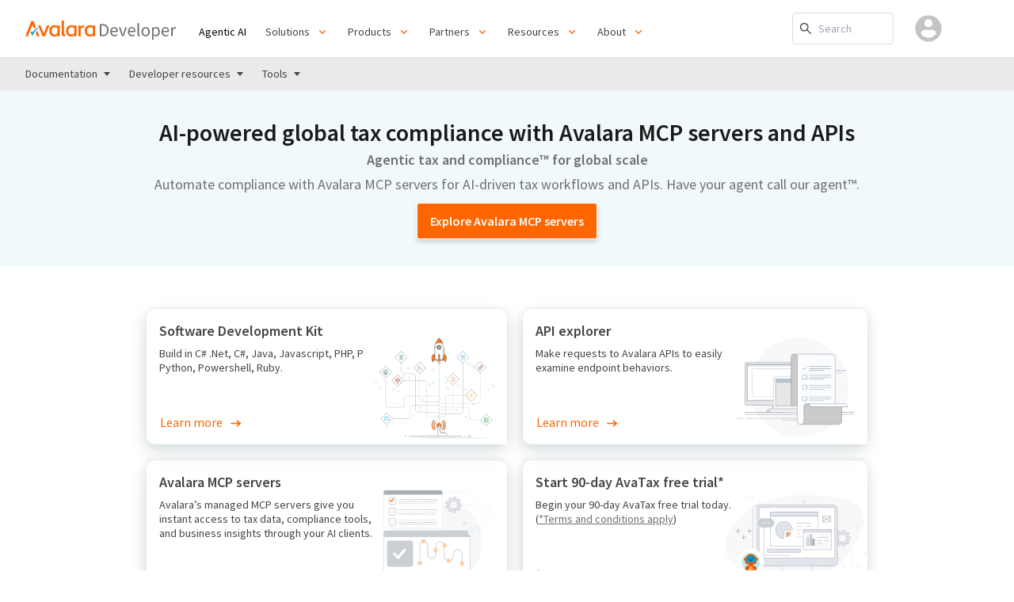

--- FILE ---
content_type: text/html
request_url: https://developer.avalara.com/erp-integration-guide/sales-tax-badge/transactions/cert-document-codes/
body_size: 34545
content:
<!DOCTYPE html><html class="hidden opacity-0 transition-opacity ease-in duration-200"><head><script type="text/javascript" src="https://jira.avalara.com/s/d41d8cd98f00b204e9800998ecf8427e-CDN/-h46q64/805006/3ce65fd689c1bdb4be065d090f23d754/2.2.4.7/_/download/batch/com.atlassian.plugins.jquery:jquery/com.atlassian.plugins.jquery:jquery.js?collectorId=317b7554"></script><script type="text/javascript" src="https://jira.avalara.com/s/d41d8cd98f00b204e9800998ecf8427e-CDN/-h46q64/805006/3ce65fd689c1bdb4be065d090f23d754/2.2.4.7/_/download/batch/com.atlassian.plugins.jquery:jquery/com.atlassian.plugins.jquery:jquery.js?collectorId=317b7554"></script><meta name="viewport" content="width=device-width, initial-scale=1"/><meta http-equiv="Content-Security-Policy" content="default-src &#x27;self&#x27;; script-src https://*.certcapture.com https://*.doubleclick.net https://www.googleadservices.com https://*.licdn.com https://*.twitter.com https://*.dialogtech.com/ https://www.googletagmanager.com https://*.facebook.net http://*.cloudfront.net https://*.ads-twitter.com https://*.adobedtm.com https://*.fullstory.com https://j.6sc.co https://*.googleapis.com https://www.youtube.com https://jira.avalara.com https://*.avalara.com &#x27;self&#x27; &#x27;unsafe-eval&#x27; &#x27;unsafe-inline&#x27;; font-src https://*.gstatic.com ; img-src * data: &#x27;self&#x27;; style-src https://*.certcapture.com https://*.googleapis.com https://www.youtube.com &#x27;self&#x27; &#x27;unsafe-inline&#x27;; object-src &#x27;unsafe-eval&#x27;; frame-src https://returns-api.sbx.avalara.com https://www.googletagmanager.com/ https://*.facebook.com https://*.doubleclick.net https://*.demdex.net https://www.youtube.com blob: https://*.certcapture.com; connect-src https://www.google.com https://px.ads.linkedin.com https://*.avatax.com https://*.avalara.com https://*.amazonaws.com https://*.avalara.io https://*.certcapture.com https://*.fullstory.com https://*.demdex.net https://www.youtube.com https://cdn.linkedin.oribi.io https://secure.adnxs.com https://c.6sc.co https://ipv6.6sc.co https://epsilon.6sense.com http://metrics.avalara.com http://localhost:3000 https://*.okta.com &#x27;self&#x27;"/><meta charSet="utf-8"/><link rel="apple-touch-icon" sizes="57x57" href="/public/images/favicon/apple-icon-57x57.png"/><link rel="apple-touch-icon" sizes="60x60" href="/public/images/favicon/apple-icon-60x60.png"/><link rel="apple-touch-icon" sizes="72x72" href="/public/images/favicon/apple-icon-72x72.png"/><link rel="apple-touch-icon" sizes="76x76" href="/public/images/favicon/apple-icon-76x76.png"/><link rel="apple-touch-icon" sizes="114x114" href="/public/images/favicon/apple-icon-114x114.png"/><link rel="apple-touch-icon" sizes="120x120" href="/public/images/favicon/apple-icon-120x120.png"/><link rel="apple-touch-icon" sizes="144x144" href="/public/images/favicon/apple-icon-144x144.png"/><link rel="apple-touch-icon" sizes="152x152" href="/public/images/favicon/apple-icon-152x152.png"/><link rel="apple-touch-icon" sizes="180x180" href="/public/images/favicon/apple-icon-180x180.png"/><link rel="icon" type="image/png" sizes="192x192" href="/public/images/favicon/android-icon-192x192.png"/><link rel="icon" type="image/png" sizes="32x32" href="/public/images/favicon/favicon-32x32.png"/><link rel="icon" type="image/png" sizes="96x96" href="/public/images/favicon/favicon-96x96.png"/><link rel="icon" type="image/png" sizes="16x16" href="/public/images/favicon/favicon-16x16.png"/><link rel="manifest" href="/public/images/favicon/manifest.json"/><script type="text/javascript" src="/public/lib/fullstroy.js"></script><title>Avalara Developer</title><meta name="robots" content="index,follow"/><meta name="googlebot" content="index,follow"/><meta name="description" content="API solutions for end-to-end tax compliance"/><meta name="twitter:card" content="summary_large_image"/><meta name="twitter:site" content="@avalara"/><meta property="og:title" content="Avalara Developer"/><meta property="og:description" content="API solutions for end-to-end tax compliance"/><meta property="og:url" content="https://developer.avalara.com/"/><meta property="og:image" content="https://developer.avalara.com/public/images/default_share.png"/><meta property="og:image:alt" content="Og Image Alt"/><meta property="og:site_name" content="Avalara Developer Network"/><link rel="canonical" href="https://developer.avalara.com/"/><meta name="next-head-count" content="33"/><style data-styled="" data-styled-version="5.3.11">.kYAwaK .transparent-button:hover img{-webkit-transform:translateX(8px);-ms-transform:translateX(8px);transform:translateX(8px);}/*!sc*/
data-styled.g1[id="sc-aXZVg"]{content:"kYAwaK,"}/*!sc*/
.lgxCdq{max-width:950px;margin:0 auto;padding-left:20px;padding-right:20px;width:100%;}/*!sc*/
data-styled.g8[id="sc-kAyceB"]{content:"lgxCdq,"}/*!sc*/
.iGJWoW .rc-collapse-header:focus{outline:none;}/*!sc*/
.iGJWoW .rc-collapse-content-inactive{display:none;}/*!sc*/
.iGJWoW .rc-tabs-dropdown{position:absolute;background:#fefefe;border:1px solid black;max-height:200px;overflow:auto;}/*!sc*/
.iGJWoW .rc-tabs-dropdown-hidden{display:none;}/*!sc*/
.iGJWoW .rc-tabs-dropdown-menu{margin:0;padding:0;list-style:none;}/*!sc*/
.iGJWoW .rc-tabs-dropdown-menu-item{padding:4px 8px;}/*!sc*/
.iGJWoW .rc-tabs-dropdown-menu-item-selected{background:red;}/*!sc*/
.iGJWoW .rc-tabs-dropdown-menu-item-disabled{opacity:0.3;cursor:not-allowed;}/*!sc*/
.iGJWoW .rc-tabs-content{display:-webkit-box;display:-webkit-flex;display:-ms-flexbox;display:flex;width:100%;}/*!sc*/
.rc-tabs-content:focus .sc-imWYAI div,.iGJWoW .rc-tabs-content:focus{outline:none;}/*!sc*/
.iGJWoW .rc-tabs-content-holder{-webkit-flex:auto;-ms-flex:auto;flex:auto;}/*!sc*/
.iGJWoW .rc-tabs-content-animated{-webkit-transition:margin 0.3s;transition:margin 0.3s;}/*!sc*/
.iGJWoW .rc-tabs-tabpane{width:100%;-webkit-flex:none;-ms-flex:none;flex:none;}/*!sc*/
.iGJWoW .rc-tabs-tabpane:focus{outline:none;}/*!sc*/
.iGJWoW .rc-tabs{display:-webkit-box;display:-webkit-flex;display:-ms-flexbox;display:flex;}/*!sc*/
.iGJWoW .rc-tabs-top,.iGJWoW .rc-tabs-bottom{-webkit-flex-direction:column;-ms-flex-direction:column;flex-direction:column;}/*!sc*/
.iGJWoW .rc-tabs-top .rc-tabs-ink-bar,.iGJWoW .rc-tabs-bottom .rc-tabs-ink-bar{height:7px;}/*!sc*/
.iGJWoW .rc-tabs-top .rc-tabs-ink-bar{bottom:0;}/*!sc*/
.iGJWoW .rc-tabs-bottom .rc-tabs-nav{-webkit-order:1;-ms-flex-order:1;order:1;}/*!sc*/
.iGJWoW .rc-tabs-bottom .rc-tabs-content{-webkit-order:0;-ms-flex-order:0;order:0;}/*!sc*/
.iGJWoW .rc-tabs-bottom .rc-tabs-ink-bar{top:0;}/*!sc*/
.iGJWoW .rc-tabs-left.rc-tabs-editable .rc-tabs-tab,.iGJWoW .rc-tabs-right.rc-tabs-editable .rc-tabs-tab{padding-right:32px;}/*!sc*/
.iGJWoW .rc-tabs-left .rc-tabs-nav-wrap,.iGJWoW .rc-tabs-right .rc-tabs-nav-wrap{-webkit-flex-direction:column;-ms-flex-direction:column;flex-direction:column;}/*!sc*/
.iGJWoW .rc-tabs-left .rc-tabs-ink-bar,.iGJWoW .rc-tabs-right .rc-tabs-ink-bar{width:3px;}/*!sc*/
.iGJWoW .rc-tabs-left .rc-tabs-nav,.iGJWoW .rc-tabs-right .rc-tabs-nav{-webkit-flex-direction:column;-ms-flex-direction:column;flex-direction:column;min-width:50px;}/*!sc*/
.iGJWoW .rc-tabs-left .rc-tabs-nav-list,.iGJWoW .rc-tabs-right .rc-tabs-nav-list{-webkit-flex-direction:column;-ms-flex-direction:column;flex-direction:column;}/*!sc*/
.iGJWoW .rc-tabs-left .rc-tabs-nav-operations,.iGJWoW .rc-tabs-right .rc-tabs-nav-operations{-webkit-flex-direction:column;-ms-flex-direction:column;flex-direction:column;}/*!sc*/
.iGJWoW .rc-tabs-left .rc-tabs-ink-bar{right:0;}/*!sc*/
.iGJWoW .rc-tabs-right .rc-tabs-nav{-webkit-order:1;-ms-flex-order:1;order:1;}/*!sc*/
.iGJWoW .rc-tabs-right .rc-tabs-content{-webkit-order:0;-ms-flex-order:0;order:0;}/*!sc*/
.iGJWoW .rc-tabs-right .rc-tabs-ink-bar{left:0;}/*!sc*/
.iGJWoW .rc-tabs-rtl{direction:rtl;}/*!sc*/
.iGJWoW .rc-tabs-dropdown-rtl{direction:rtl;}/*!sc*/
.iGJWoW .rc-tabs{font-size:14px;}/*!sc*/
.iGJWoW .rc-tabs-nav{display:-webkit-box;display:-webkit-flex;display:-ms-flexbox;display:flex;-webkit-flex:none;-ms-flex:none;flex:none;position:relative;border-bottom:1px solid #c4c4c4;}/*!sc*/
.iGJWoW .rc-tabs-nav-measure,.iGJWoW .rc-tabs-nav-wrap{-webkit-transform:translate(0);-ms-transform:translate(0);transform:translate(0);position:relative;display:inline-block;-webkit-flex:auto;-ms-flex:auto;flex:auto;white-space:nowrap;overflow:hidden;display:-webkit-box;display:-webkit-flex;display:-ms-flexbox;display:flex;}/*!sc*/
.iGJWoW .rc-tabs-nav-measure-ping-left::before,.iGJWoW .rc-tabs-nav-wrap-ping-left::before,.iGJWoW .rc-tabs-nav-measure-ping-right::after,.iGJWoW .rc-tabs-nav-wrap-ping-right::after{content:"";position:absolute;top:0;bottom:0;}/*!sc*/
.iGJWoW .rc-tabs-nav-measure-ping-left::before,.iGJWoW .rc-tabs-nav-wrap-ping-left::before{left:0;border-left:1px solid red;}/*!sc*/
.iGJWoW .rc-tabs-nav-measure-ping-right::after,.iGJWoW .rc-tabs-nav-wrap-ping-right::after{right:0;border-right:1px solid red;}/*!sc*/
.iGJWoW .rc-tabs-nav-measure-ping-top::before,.iGJWoW .rc-tabs-nav-wrap-ping-top::before,.iGJWoW .rc-tabs-nav-measure-ping-bottom::after,.iGJWoW .rc-tabs-nav-wrap-ping-bottom::after{content:"";position:absolute;left:0;right:0;}/*!sc*/
.iGJWoW .rc-tabs-nav-measure-ping-top::before,.iGJWoW .rc-tabs-nav-wrap-ping-top::before{top:0;border-top:1px solid red;}/*!sc*/
.iGJWoW .rc-tabs-nav-measure-ping-bottom::after,.iGJWoW .rc-tabs-nav-wrap-ping-bottom::after{bottom:0;border-top:1px solid red;}/*!sc*/
.iGJWoW .rc-tabs-nav-list{display:-webkit-box;display:-webkit-flex;display:-ms-flexbox;display:flex;position:relative;-webkit-transition:-webkit-transform 0.3s;-webkit-transition:transform 0.3s;transition:transform 0.3s;}/*!sc*/
.iGJWoW .rc-tabs-nav-operations{display:-webkit-box;display:-webkit-flex;display:-ms-flexbox;display:flex;}/*!sc*/
.iGJWoW .rc-tabs-nav-operations-hidden{position:absolute;visibility:hidden;pointer-events:none;}/*!sc*/
.iGJWoW .rc-tabs-nav-more{border:1px solid blue;background:rgba(255,0,0,0.1);}/*!sc*/
.iGJWoW .rc-tabs-nav-add{border:1px solid green;background:rgba(0,255,0,0.1);}/*!sc*/
.iGJWoW .rc-tabs-tab{border:0;font-size:20px;background:rgba(255,255,255,0.5);display:-webkit-box;display:-webkit-flex;display:-ms-flexbox;display:flex;outline:none;cursor:pointer;position:relative;font-weight:lighter;margin:0 15px;-webkit-align-items:center;-webkit-box-align:center;-ms-flex-align:center;align-items:center;padding-bottom:12px;}/*!sc*/
.iGJWoW .rc-tabs-tab:nth-child(1){margin-left:0;}/*!sc*/
.iGJWoW .rc-tabs-tab div:focus{outline:none;}/*!sc*/
.iGJWoW .rc-tabs-tab-btn,.iGJWoW .rc-tabs-tab-remove{border:0;background:transparent;}/*!sc*/
.iGJWoW .rc-tabs-tab-btn,.iGJWoW .rc-collapse-header{font-family:Source Sans Pro,sans-serif;font-style:normal;font-weight:600;font-size:18px;line-height:23px;color:#6f6f6f;}/*!sc*/
.iGJWoW .rc-tabs-tab-remove:hover{color:red;}/*!sc*/
.iGJWoW .rc-tabs-tab-active div{color:#FF6600;}/*!sc*/
.iGJWoW .rc-tabs-ink-bar{position:absolute;background:#FF6600;pointer-events:none;}/*!sc*/
.iGJWoW .rc-tabs-ink-bar-animated{-webkit-transition:all 0.3s;transition:all 0.3s;}/*!sc*/
.iGJWoW .rc-tabs-extra-content{-webkit-flex:none;-ms-flex:none;flex:none;}/*!sc*/
.iGJWoW .collapse-arrow{color:inherit;font-style:normal;line-height:0;text-align:center;text-transform:none;vertical-align:-0.125em;text-rendering:optimizeLegibility;-webkit-font-smoothing:antialiased;-moz-osx-font-smoothing:grayscale;position:absolute;top:50%;left:16px;display:inline-block;font-size:12px;-webkit-transform:translateY(-50%);-webkit-transform:translateY(-50%);-ms-transform:translateY(-50%);transform:translateY(-50%);right:16px;left:auto;}/*!sc*/
.iGJWoW .collapse-arrow{-webkit-transition:-webkit-transform 0.24s;-webkit-transition:transform 0.24s;transition:transform 0.24s;}/*!sc*/
.iGJWoW .rc-collapse{background:transparent;border:none;}/*!sc*/
.iGJWoW .rc-collapse .rc-collapse-content{padding:0;}/*!sc*/
.iGJWoW .rc-collapse .rc-collapse-item .rc-collapse-header{-webkit-transition:color 0.24s;transition:color 0.24s;padding-left:0;}/*!sc*/
.iGJWoW .rc-collapse .rc-collapse-item-active .rc-collapse-content > .rc-collapse-content-box{margin-bottom:0;}/*!sc*/
.iGJWoW .rc-collapse .rc-collapse-item-active .collapse-arrow{-webkit-transform:rotate(-180deg);-ms-transform:rotate(-180deg);transform:rotate(-180deg);}/*!sc*/
.iGJWoW .rc-collapse .rc-collapse-item-active .rc-collapse-header{color:#FF6600;background:transparent;}/*!sc*/
@media (max-width:767px){.iGJWoW .hidden{display:none;}}/*!sc*/
.iGJWoW.bgTransparent .rc-tabs-tab{background:transparent;}/*!sc*/
.iGJWoW.bgTransparent .rc-tabs-top .rc-tabs-ink-bar,.iGJWoW.bgTransparent .rc-tabs-bottom .rc-tabs-ink-bar{height:3px;}/*!sc*/
.iGJWoW.bgTransparent .rc-tabs-tab-btn,.iGJWoW.bgTransparent .rc-collapse-header{font-family:Source Sans Pro,sans-serif;font-style:normal;font-weight:600;font-size:14px;line-height:15px;}/*!sc*/
.dWgWmy .rc-collapse-header:focus{outline:none;}/*!sc*/
.dWgWmy .rc-collapse-content-inactive{display:none;}/*!sc*/
.dWgWmy .rc-tabs-dropdown{position:absolute;background:#fefefe;border:1px solid black;max-height:200px;overflow:auto;}/*!sc*/
.dWgWmy .rc-tabs-dropdown-hidden{display:none;}/*!sc*/
.dWgWmy .rc-tabs-dropdown-menu{margin:0;padding:0;list-style:none;}/*!sc*/
.dWgWmy .rc-tabs-dropdown-menu-item{padding:4px 8px;}/*!sc*/
.dWgWmy .rc-tabs-dropdown-menu-item-selected{background:red;}/*!sc*/
.dWgWmy .rc-tabs-dropdown-menu-item-disabled{opacity:0.3;cursor:not-allowed;}/*!sc*/
.dWgWmy .rc-tabs-content{display:-webkit-box;display:-webkit-flex;display:-ms-flexbox;display:flex;width:100%;}/*!sc*/
.rc-tabs-content:focus .sc-imWYAI div,.dWgWmy .rc-tabs-content:focus{outline:none;}/*!sc*/
.dWgWmy .rc-tabs-content-holder{-webkit-flex:auto;-ms-flex:auto;flex:auto;}/*!sc*/
.dWgWmy .rc-tabs-content-animated{-webkit-transition:margin 0.3s;transition:margin 0.3s;}/*!sc*/
.dWgWmy .rc-tabs-tabpane{width:100%;-webkit-flex:none;-ms-flex:none;flex:none;}/*!sc*/
.dWgWmy .rc-tabs-tabpane:focus{outline:none;}/*!sc*/
.dWgWmy .rc-tabs{display:-webkit-box;display:-webkit-flex;display:-ms-flexbox;display:flex;}/*!sc*/
.dWgWmy .rc-tabs-top,.dWgWmy .rc-tabs-bottom{-webkit-flex-direction:column;-ms-flex-direction:column;flex-direction:column;}/*!sc*/
.dWgWmy .rc-tabs-top .rc-tabs-ink-bar,.dWgWmy .rc-tabs-bottom .rc-tabs-ink-bar{height:7px;}/*!sc*/
.dWgWmy .rc-tabs-top .rc-tabs-ink-bar{bottom:0;}/*!sc*/
.dWgWmy .rc-tabs-bottom .rc-tabs-nav{-webkit-order:1;-ms-flex-order:1;order:1;}/*!sc*/
.dWgWmy .rc-tabs-bottom .rc-tabs-content{-webkit-order:0;-ms-flex-order:0;order:0;}/*!sc*/
.dWgWmy .rc-tabs-bottom .rc-tabs-ink-bar{top:0;}/*!sc*/
.dWgWmy .rc-tabs-left.rc-tabs-editable .rc-tabs-tab,.dWgWmy .rc-tabs-right.rc-tabs-editable .rc-tabs-tab{padding-right:32px;}/*!sc*/
.dWgWmy .rc-tabs-left .rc-tabs-nav-wrap,.dWgWmy .rc-tabs-right .rc-tabs-nav-wrap{-webkit-flex-direction:column;-ms-flex-direction:column;flex-direction:column;}/*!sc*/
.dWgWmy .rc-tabs-left .rc-tabs-ink-bar,.dWgWmy .rc-tabs-right .rc-tabs-ink-bar{width:3px;}/*!sc*/
.dWgWmy .rc-tabs-left .rc-tabs-nav,.dWgWmy .rc-tabs-right .rc-tabs-nav{-webkit-flex-direction:column;-ms-flex-direction:column;flex-direction:column;min-width:50px;}/*!sc*/
.dWgWmy .rc-tabs-left .rc-tabs-nav-list,.dWgWmy .rc-tabs-right .rc-tabs-nav-list{-webkit-flex-direction:column;-ms-flex-direction:column;flex-direction:column;}/*!sc*/
.dWgWmy .rc-tabs-left .rc-tabs-nav-operations,.dWgWmy .rc-tabs-right .rc-tabs-nav-operations{-webkit-flex-direction:column;-ms-flex-direction:column;flex-direction:column;}/*!sc*/
.dWgWmy .rc-tabs-left .rc-tabs-ink-bar{right:0;}/*!sc*/
.dWgWmy .rc-tabs-right .rc-tabs-nav{-webkit-order:1;-ms-flex-order:1;order:1;}/*!sc*/
.dWgWmy .rc-tabs-right .rc-tabs-content{-webkit-order:0;-ms-flex-order:0;order:0;}/*!sc*/
.dWgWmy .rc-tabs-right .rc-tabs-ink-bar{left:0;}/*!sc*/
.dWgWmy .rc-tabs-rtl{direction:rtl;}/*!sc*/
.dWgWmy .rc-tabs-dropdown-rtl{direction:rtl;}/*!sc*/
.dWgWmy .rc-tabs{font-size:14px;}/*!sc*/
.dWgWmy .rc-tabs-nav{display:-webkit-box;display:-webkit-flex;display:-ms-flexbox;display:flex;-webkit-flex:none;-ms-flex:none;flex:none;position:relative;border-bottom:1px solid #c4c4c4;}/*!sc*/
.dWgWmy .rc-tabs-nav-measure,.dWgWmy .rc-tabs-nav-wrap{-webkit-transform:translate(0);-ms-transform:translate(0);transform:translate(0);position:relative;display:inline-block;-webkit-flex:auto;-ms-flex:auto;flex:auto;white-space:nowrap;overflow:hidden;display:-webkit-box;display:-webkit-flex;display:-ms-flexbox;display:flex;}/*!sc*/
.dWgWmy .rc-tabs-nav-measure-ping-left::before,.dWgWmy .rc-tabs-nav-wrap-ping-left::before,.dWgWmy .rc-tabs-nav-measure-ping-right::after,.dWgWmy .rc-tabs-nav-wrap-ping-right::after{content:"";position:absolute;top:0;bottom:0;}/*!sc*/
.dWgWmy .rc-tabs-nav-measure-ping-left::before,.dWgWmy .rc-tabs-nav-wrap-ping-left::before{left:0;border-left:1px solid red;}/*!sc*/
.dWgWmy .rc-tabs-nav-measure-ping-right::after,.dWgWmy .rc-tabs-nav-wrap-ping-right::after{right:0;border-right:1px solid red;}/*!sc*/
.dWgWmy .rc-tabs-nav-measure-ping-top::before,.dWgWmy .rc-tabs-nav-wrap-ping-top::before,.dWgWmy .rc-tabs-nav-measure-ping-bottom::after,.dWgWmy .rc-tabs-nav-wrap-ping-bottom::after{content:"";position:absolute;left:0;right:0;}/*!sc*/
.dWgWmy .rc-tabs-nav-measure-ping-top::before,.dWgWmy .rc-tabs-nav-wrap-ping-top::before{top:0;border-top:1px solid red;}/*!sc*/
.dWgWmy .rc-tabs-nav-measure-ping-bottom::after,.dWgWmy .rc-tabs-nav-wrap-ping-bottom::after{bottom:0;border-top:1px solid red;}/*!sc*/
.dWgWmy .rc-tabs-nav-list{display:-webkit-box;display:-webkit-flex;display:-ms-flexbox;display:flex;position:relative;-webkit-transition:-webkit-transform 0.3s;-webkit-transition:transform 0.3s;transition:transform 0.3s;}/*!sc*/
.dWgWmy .rc-tabs-nav-operations{display:-webkit-box;display:-webkit-flex;display:-ms-flexbox;display:flex;}/*!sc*/
.dWgWmy .rc-tabs-nav-operations-hidden{position:absolute;visibility:hidden;pointer-events:none;}/*!sc*/
.dWgWmy .rc-tabs-nav-more{border:1px solid blue;background:rgba(255,0,0,0.1);}/*!sc*/
.dWgWmy .rc-tabs-nav-add{border:1px solid green;background:rgba(0,255,0,0.1);}/*!sc*/
.dWgWmy .rc-tabs-tab{border:0;font-size:20px;background:rgba(255,255,255,0.5);display:-webkit-box;display:-webkit-flex;display:-ms-flexbox;display:flex;outline:none;cursor:pointer;position:relative;font-weight:lighter;margin:0 15px;-webkit-align-items:center;-webkit-box-align:center;-ms-flex-align:center;align-items:center;padding-bottom:12px;}/*!sc*/
.dWgWmy .rc-tabs-tab:nth-child(1){margin-left:0;}/*!sc*/
.dWgWmy .rc-tabs-tab div:focus{outline:none;}/*!sc*/
.dWgWmy .rc-tabs-tab-btn,.dWgWmy .rc-tabs-tab-remove{border:0;background:transparent;}/*!sc*/
.dWgWmy .rc-tabs-tab-btn,.dWgWmy .rc-collapse-header{font-family:Source Sans Pro,sans-serif;font-style:normal;font-weight:600;font-size:18px;line-height:23px;color:#6f6f6f;}/*!sc*/
.dWgWmy .rc-tabs-tab-remove:hover{color:red;}/*!sc*/
.dWgWmy .rc-tabs-tab-active div{color:#ff6600;}/*!sc*/
.dWgWmy .rc-tabs-ink-bar{position:absolute;background:#ff6600;pointer-events:none;}/*!sc*/
.dWgWmy .rc-tabs-ink-bar-animated{-webkit-transition:all 0.3s;transition:all 0.3s;}/*!sc*/
.dWgWmy .rc-tabs-extra-content{-webkit-flex:none;-ms-flex:none;flex:none;}/*!sc*/
.dWgWmy .collapse-arrow{color:inherit;font-style:normal;line-height:0;text-align:center;text-transform:none;vertical-align:-0.125em;text-rendering:optimizeLegibility;-webkit-font-smoothing:antialiased;-moz-osx-font-smoothing:grayscale;position:absolute;top:50%;left:16px;display:inline-block;font-size:12px;-webkit-transform:translateY(-50%);-webkit-transform:translateY(-50%);-ms-transform:translateY(-50%);transform:translateY(-50%);right:16px;left:auto;}/*!sc*/
.dWgWmy .collapse-arrow{-webkit-transition:-webkit-transform 0.24s;-webkit-transition:transform 0.24s;transition:transform 0.24s;}/*!sc*/
.dWgWmy .rc-collapse{background:transparent;border:none;}/*!sc*/
.dWgWmy .rc-collapse .rc-collapse-content{padding:0;}/*!sc*/
.dWgWmy .rc-collapse .rc-collapse-item .rc-collapse-header{-webkit-transition:color 0.24s;transition:color 0.24s;padding-left:0;}/*!sc*/
.dWgWmy .rc-collapse .rc-collapse-item-active .rc-collapse-content > .rc-collapse-content-box{margin-bottom:0;}/*!sc*/
.dWgWmy .rc-collapse .rc-collapse-item-active .collapse-arrow{-webkit-transform:rotate(-180deg);-ms-transform:rotate(-180deg);transform:rotate(-180deg);}/*!sc*/
.dWgWmy .rc-collapse .rc-collapse-item-active .rc-collapse-header{color:#ff6600;background:transparent;}/*!sc*/
@media (max-width:767px){.dWgWmy .hidden{display:none;}}/*!sc*/
.dWgWmy.bgTransparent .rc-tabs-tab{background:transparent;}/*!sc*/
.dWgWmy.bgTransparent .rc-tabs-top .rc-tabs-ink-bar,.dWgWmy.bgTransparent .rc-tabs-bottom .rc-tabs-ink-bar{height:3px;}/*!sc*/
.dWgWmy.bgTransparent .rc-tabs-tab-btn,.dWgWmy.bgTransparent .rc-collapse-header{font-family:Source Sans Pro,sans-serif;font-style:normal;font-weight:600;font-size:14px;line-height:15px;}/*!sc*/
data-styled.g9[id="sc-imWYAI"]{content:"iGJWoW,dWgWmy,"}/*!sc*/
.hZkTga .skeleton{border-radius:10px;background:linear-gradient(90deg,#f2f2f2 25%,#e6e6e6 37%,#f2f2f2 63%);background-size:400% 100%;-webkit-animation:dhvesc 1.4s ease infinite;animation:dhvesc 1.4s ease infinite;}/*!sc*/
.hZkTga .rounded{border-radius:50%;}/*!sc*/
data-styled.g12[id="sc-kpDqfm"]{content:"hZkTga,"}/*!sc*/
@-webkit-keyframes dhvesc{0%{background-position:100% 50%;}100%{background-position:0 50%;}}/*!sc*/
@keyframes dhvesc{0%{background-position:100% 50%;}100%{background-position:0 50%;}}/*!sc*/
data-styled.g19[id="sc-keyframes-dhvesc"]{content:"dhvesc,"}/*!sc*/
.iILXmb{-webkit-transition:0.5s all ease;transition:0.5s all ease;}/*!sc*/
.iILXmb .title{font-family:Source Sans Pro,serif;font-style:normal;font-weight:600;font-size:18px;line-height:23px;color:#444444;}/*!sc*/
@media (max-width:767px){.iILXmb .title{font-size:16px;line-height:20px;}}/*!sc*/
.iILXmb .title.fontSmall{font-size:16px;line-height:20px;}/*!sc*/
.iILXmb .desc{font-family:Source Sans Pro,serif;font-style:normal;font-weight:normal;font-size:14px;line-height:18px;color:#444444;}/*!sc*/
@media (max-width:767px){.iILXmb .desc{font-size:14px;line-height:18px;}}/*!sc*/
.iILXmb .desc.fontSmall{font-size:12px;}/*!sc*/
.iILXmb .cardLink{margin-top:16px;}/*!sc*/
@media (max-width:767px){}/*!sc*/
@media (min-width:994px){.iILXmb .cardBg{position:absolute;bottom:0;right:0;}}/*!sc*/
data-styled.g23[id="sc-gFqAkR"]{content:"iILXmb,"}/*!sc*/
</style><link rel="preload" href="/_next/static/css/01a0db315eab8ba8.css" as="style"/><link rel="stylesheet" href="/_next/static/css/01a0db315eab8ba8.css" data-n-g=""/><noscript data-n-css=""></noscript><script defer="" nomodule="" src="/_next/static/chunks/polyfills-5cd94c89d3acac5f.js"></script><script src="/_next/static/chunks/webpack-854501fe8351fbbf.js" defer=""></script><script src="/_next/static/chunks/framework-b7d3c4f47aff04f6.js" defer=""></script><script src="/_next/static/chunks/main-3446570e0cdb4347.js" defer=""></script><script src="/_next/static/chunks/pages/_app-7682091462e222fb.js" defer=""></script><script src="/_next/static/chunks/2962-aefe46c4e15ddd6a.js" defer=""></script><script src="/_next/static/chunks/1543-19fa624b0761cc1c.js" defer=""></script><script src="/_next/static/chunks/6585-db8f7c6d771d9a63.js" defer=""></script><script src="/_next/static/chunks/2361-18be41c38077cd76.js" defer=""></script><script src="/_next/static/chunks/5076-5bb07dae57c94fee.js" defer=""></script><script src="/_next/static/chunks/1321-5a3e9efb9535472c.js" defer=""></script><script src="/_next/static/chunks/5843-b5e59c8b3bc93630.js" defer=""></script><script src="/_next/static/chunks/7071-dd14ead8c4ad5875.js" defer=""></script><script src="/_next/static/chunks/pages/index-ba2329743bbd4f02.js" defer=""></script><script src="/_next/static/8gR9hMFzfoZAUxeaAe8Dv/_buildManifest.js" defer=""></script><script src="/_next/static/8gR9hMFzfoZAUxeaAe8Dv/_ssgManifest.js" defer=""></script><script src="/_next/static/8gR9hMFzfoZAUxeaAe8Dv/_middlewareManifest.js" defer=""></script></head><body><div id="__next" data-reactroot=""><nav class="flex-wrap sticky top-0 bg-white border-color-gray w-full p-0 z-10 border-bottom-0"><div class="w-full p-0 md:pl-8 md:pr-8"><div class="pt-3 pb-3 mt-1 mb-1 md:mt-0 md:mb-0 flex w-full items-center justify-between relative"><div class="flex items-center flex-shrink-0 mr-4 flex-row justify-center py-2"><a href="/"><img src="/_next/static/images/avalara_full_logo-68e6550244184b763c3509568ccec68b.svg" alt="Avalara Logo" class="hidden md:block mr-1" style="min-width:88px"/><img src="/_next/static/images/avalara_small_logo-5753bd14be629b6a25f217b967eccef0.svg" alt="Avalara Logo" class="block md:hidden mr-1 ml-3" style="min-width:18px"/></a><div class="lg:flex hidden"><ul class=" text-sm mt-2 lg:flex"><div></div><li class="border lg:border-0 lg:ml-6 border-grayLighter border-t-0 border-l-0 border-r-0 pb-3 mb-4 lg:pb-0 lg:mb-0"><a href="https://www.avalara.com/us/en/products/ai-compliance.html">Agentic AI</a></li><li class="border lg:border-0 lg:ml-6 border-grayLighter border-t-0 border-l-0 border-r-0 pb-3 mb-4 lg:pb-0 lg:mb-0"><div id="" class="sc-gEvEer hLurQU flex flex-col sm:inline-block
      w-full
        "><div data-testid="drop-down" class="mt-0 text-grayDarker    text-sm flex items-center w-100 cursor-pointer justify-between undefined"><span class="mr-2 text-sm ">Solutions</span><img src="[data-uri]" alt="down arrow" class="dropDownArrow "/></div><ul class="dropdown-menu border border-grayLighter pt-1 sm:shadow-button rounded bg-white hidden       w-full left-0
        left-0
        "><div class="flex flex-col lg:flex-row p-5  max-h-75  overflow-scroll"><div class="lg:w-1/2 w-full lg:whitespace-nowrap lg:mr-20 "><div class="uppercase text-base font-bold mb-3 text-grayDarker ">Tax types</div><div class="lg:w-1/2 w-full border border-b-0 border-color-gray mb-5"></div><div class="mb-4"><a href="https://www.avalara.com/us/en/products/sales-and-use-tax.html"><div class="flex items-center"><div class=" text-base text-grayDarkest ">Sales and use</div></div><div class="text-sm text-grayDark pb-1">Compliance management for state and local taxes</div></a></div><div class="mb-4"><a href="https://www.avalara.com/us/en/products/property-tax.html"><div class="flex items-center"><div class=" text-base text-grayDarkest ">Property</div></div><div class="text-sm text-grayDark pb-1">Real and personal property tax management</div></a></div><div class="mb-4"><a href="https://www.avalara.com/us/en/products/sales-and-use-tax/consumer-use.html"><div class="flex items-center"><div class=" text-base text-grayDarkest ">Consumer use</div></div><div class="text-sm text-grayDark pb-1">Self-assessment for buyer-owed taxes</div></a></div><div class="mb-4"><a href="https://www.avalara.com/us/en/products/communications-tax.html"><div class="flex items-center"><div class=" text-base text-grayDarkest ">Communications</div></div><div class="text-sm text-grayDark pb-1">Tax management for connected devices and services</div></a></div><div class="mb-4"><a href="https://www.avalara.com/mylodgetax/en/index.html"><div class="flex items-center"><div class=" text-base text-grayDarkest ">Occupancy</div></div><div class="text-sm text-grayDark pb-1">Tax automation for short-term rental properties</div></a></div><div class=""><a href="https://www.avalara.com/us/en/products/vat-solutions.html"><div class="flex items-center"><div class=" text-base text-grayDarkest ">VAT</div></div><div class="text-sm text-grayDark pb-1">Streamline VAT determination, e‑invoicing, and reporting</div></a></div></div><div class="lg:w-1/2 w-full lg:whitespace-nowrap lg:mr-20 "><div class="uppercase text-base font-bold mb-3 text-grayDarker ">Business sizes</div><div class="lg:w-1/2 w-full border border-b-0 border-color-gray mb-5"></div><div class="mb-4"><a href="https://www.avalara.com/us/en/products/small-business.html"><div class="flex items-center"><div class=" text-base text-grayDarkest ">Small</div></div><div class="text-sm text-grayDark pb-1">Tax management for small business owners</div></a></div><div class="mb-4"><a href="https://www.avalara.com/us/en/solutions.html"><div class="flex items-center"><div class=" text-base text-grayDarkest ">Midsize</div></div><div class="text-sm text-grayDark pb-1">Compliance tools for your accounting team</div></a></div><div class=""><a href="https://www.avalara.com/us/en/products/enterprise.html"><div class="flex items-center"><div class=" text-base text-grayDarkest ">Enterprise</div></div><div class="text-sm text-grayDark pb-1">Omnichannel tax management at scale</div></a></div></div><div class="lg:w-1/2 w-full lg:whitespace-nowrap lg:mr-20 "><div class="uppercase text-base font-bold mb-3 text-grayDarker ">Business needs</div><div class="lg:w-1/2 w-full border border-b-0 border-color-gray mb-5"></div><div class="mb-4"><a href="https://www.avalara.com/us/en/products/professional-services/sales-tax-risk-assessment.html"><div class="flex items-center"><div class=" text-base text-grayDarkest ">Tax risk assessment</div></div><div class="text-sm text-grayDark pb-1">Products to estimate where you have tax obligations</div></a></div><div class="mb-4"><a href="https://www.avalara.com/us/en/products/calculations.html"><div class="flex items-center"><div class=" text-base text-grayDarkest ">Tax calculation</div></div><div class="text-sm text-grayDark pb-1">Cloud-based products for a variety of tax types</div></a></div><div class="mb-4"><a href="https://www.avalara.com/us/en/products/sales-and-use-tax/returns.html"><div class="flex items-center"><div class=" text-base text-grayDarkest ">Returns</div></div><div class="text-sm text-grayDark pb-1">Filing solutions for all business types</div></a></div><div class="mb-4"><a href="https://www.avalara.com/us/en/products/sales-and-use-tax/compliance-document-management.html"><div class="flex items-center"><div class=" text-base text-grayDarkest ">Exemption certificates</div></div><div class="text-sm text-grayDark pb-1">Tax exemption document management</div></a></div><div class="mb-4"><a href="https://www.avalara.com/us/en/products/e-invoicing.html"><div class="flex items-center"><div class=" text-base text-grayDarkest ">E-invoicing</div></div><div class="text-sm text-grayDark pb-1">Global e-invoicing and live reporting</div></a></div><div class="mb-4"><a href="https://www.avalara.com/us/en/products/industry-solutions/cross-border-solutions.html"><div class="flex items-center"><div class=" text-base text-grayDarkest ">Cross-border</div></div><div class="text-sm text-grayDark pb-1">Compliance for international taxes and duties</div></a></div><div class="mb-4"><a href="https://www.avalara.com/us/en/products/business-licenses.html"><div class="flex items-center"><div class=" text-base text-grayDarkest ">Business licenses</div></div><div class="text-sm text-grayDark pb-1">Registration and licensing for businesses of all sizes</div></a></div><div class="mb-4"><a href="https://www.avalara.com/us/en/products/content-generation-for-pos.html"><div class="flex items-center"><div class=" text-base text-grayDarkest ">Point of sale</div></div><div class="text-sm text-grayDark pb-1">Updated tax content for commercial transactions</div></a></div><div class=""><a href="https://www.avalara.com/us/en/products/1099.html"><div class="flex items-center"><div class=" text-base text-grayDarkest ">1099 and W-9 forms</div></div><div class="text-sm text-grayDark pb-1">IRS forms management</div></a></div></div><div class="lg:w-1/2 w-full lg:whitespace-nowrap lg:mr-20 "><div class="uppercase text-base font-bold mb-3 text-grayDarker ">Industries</div><div class="lg:w-1/2 w-full border border-b-0 border-color-gray mb-5"></div><div class="mb-4"><a href="https://www.avalara.com/us/en/products/industry-solutions/manufacturing.html"><div class="flex items-center"><div class=" text-base text-grayDarkest ">Manufacturing</div></div><div class="text-sm text-grayDark pb-1">Distributors, warehouses, and manufacturers</div></a></div><div class="mb-4"><a href="https://www.avalara.com/us/en/products/industry-solutions/retail.html"><div class="flex items-center"><div class=" text-base text-grayDarkest ">Retail</div></div><div class="text-sm text-grayDark pb-1">Brick-and-mortar and ecommerce sellers</div></a></div><div class="mb-4"><a href="https://www.avalara.com/us/en/products/industry-solutions/software.html"><div class="flex items-center"><div class=" text-base text-grayDarkest ">Software</div></div><div class="text-sm text-grayDark pb-1">SaaS, subscriptions, and digital products and services</div></a></div><div class="mb-4"><a href="https://www.avalara.com/us/en/products/lodging-tax.html"><div class="flex items-center"><div class=" text-base text-grayDarkest ">Hospitality</div></div><div class="text-sm text-grayDark pb-1">Hotels, resort properties, and chains</div></a></div><div class="mb-4"><a href="https://www.avalara.com/mylodgetax/en/index.html"><div class="flex items-center"><div class=" text-base text-grayDarkest ">Short-term rentals</div></div><div class="text-sm text-grayDark pb-1">Short-term rental property owners and managers</div></a></div><div class="mb-4"><a href="https://www.avalara.com/us/en/products/industry-solutions/accountants.html"><div class="flex items-center"><div class=" text-base text-grayDarkest ">Accounting</div></div><div class="text-sm text-grayDark pb-1">Small, medium, and large accounting firms and practices</div></a></div><div class="mb-4"><a href="https://www.avalara.com/us/en/products/communications-tax.html"><div class="flex items-center"><div class=" text-base text-grayDarkest ">Communications</div></div><div class="text-sm text-grayDark pb-1">Telecom, IT, VoIP, cable, and other connected services</div></a></div><div class="mb-4"><a href="https://www.avalara.com/us/en/products/industry-solutions/governments-and-public-sector.html"><div class="flex items-center"><div class=" text-base text-grayDarkest ">Governments and public sector</div></div><div class="text-sm text-grayDark pb-1">State and local governments and agencies</div></a></div><div class="mb-4"><a href="https://www.avalara.com/us/en/products/industry-solutions/supply-chain-and-logistics.html"><div class="flex items-center"><div class=" text-base text-grayDarkest ">Supply chain and logistics</div></div><div class="text-sm text-grayDark pb-1">International traders, shippers, and suppliers</div></a></div><div class="mb-4"><a href="https://www.avalara.com/simplify/en/contact/avalara-private-equity-and-venture-capital.html"><div class="flex items-center"><div class=" text-base text-grayDarkest ">Private equity and venture capital</div></div><div class="text-sm text-grayDark pb-1">Buyout, growth equity, venture, and credit investors</div></a></div><div class=""><a href="https://www.avalara.com/us/en/products/industry-solutions/energy-tax-solutions.html"><div class="flex items-center"><div class=" text-base text-grayDarkest ">Fuel &amp; Energy</div></div><div class="text-sm text-grayDark pb-1">Automated tax compliance for fuel and energy industries</div></a></div></div></div><div class="w-full pt-4 pb-4 text-base text-center text-orangeMedium cursor-pointer border border-color-gray border-b-0 border-l-0 border-r-0"><a href="https://www.avalara.com/us/en/solutions.html">See all solutions</a></div></ul></div></li><li class="border lg:border-0 lg:ml-6 border-grayLighter border-t-0 border-l-0 border-r-0 pb-3 mb-4 lg:pb-0 lg:mb-0"><div id="" class="sc-gEvEer hLurQU flex flex-col sm:inline-block
      w-full
        "><div data-testid="drop-down" class="mt-0 text-grayDarker    text-sm flex items-center w-100 cursor-pointer justify-between undefined"><span class="mr-2 text-sm ">Products</span><img src="[data-uri]" alt="down arrow" class="dropDownArrow "/></div><ul class="dropdown-menu border border-grayLighter pt-1 sm:shadow-button rounded bg-white hidden       w-full left-0
        left-0
        "><div class="flex flex-col lg:flex-row p-5  max-h-75  overflow-scroll"><div class="lg:w-1/2 w-full lg:whitespace-nowrap lg:mr-20 "><div class="uppercase text-base font-bold mb-3 text-grayDarker ">CORE PRODUCTS AND SERVICES</div><div class="lg:w-1/2 w-full border border-b-0 border-color-gray mb-5"></div><div class="mb-4"><a href="https://www.avalara.com/us/en/products/calculations.html"><div class="flex items-center"><div class=" text-base text-grayDarkest ">Avalara AvaTax</div></div><div class="text-sm text-grayDark pb-1">Our flagship tax calculation service</div></a></div><div class="mb-4"><a href="https://www.avalara.com/us/en/products/avatax-for-accounts-payable.html"><div class="flex items-center"><div class=" text-base text-grayDarkest ">Avalara AvaTax for Accounts Payable</div></div><div class="text-sm text-grayDark pb-1">Automated use tax compliance for your purchasing process</div></a></div><div class="mb-4"><a href="https://www.avalara.com/us/en/products/sales-and-use-tax/returns.html"><div class="flex items-center"><div class=" text-base text-grayDarkest ">Avalara Returns</div></div><div class="text-sm text-grayDark pb-1">Returns preparation and filing products</div></a></div><div class="mb-4"><a href="https://www.avalara.com/us/en/products/vat-returns-and-reporting.html"><div class="flex items-center"><div class=" text-base text-grayDarkest ">VAT Returns &amp; Reporting</div></div><div class="text-sm text-grayDark pb-1">Automate VAT return preparation, filing, and compliance</div></a></div><div class="mb-4"><a href="https://www.avalara.com/us/en/products/e-invoicing.html"><div class="flex items-center"><div class=" text-base text-grayDarkest ">Avalara E-Invoicing and Live Reporting</div><div class="p-1 pl-2 pr-2 rounded text-xs text-grayDarker border-orangeMedium border inline-block ml-2">Tool</div></div><div class="text-sm text-grayDark pb-1">International e-invoicing and reporting compliance</div></a></div><div class=""><a href="https://www.avalara.com/us/en/products/sales-and-use-tax/compliance-document-management.html"><div class="flex items-center"><div class=" text-base text-grayDarkest ">Avalara Exemption Certificate Management</div></div><div class="text-sm text-grayDark pb-1">Document management for tax-exempt sales</div></a></div></div><div class="lg:w-1/2 w-full lg:whitespace-nowrap lg:mr-20 "><div class="uppercase text-base font-bold mb-3 text-grayDarker ">OVERVIEW</div><div class="lg:w-1/2 w-full border border-b-0 border-color-gray mb-5"></div><div class="mb-4"><a href="https://www.avalara.com/us/en/products.html"><div class="flex items-center"><div class=" text-base text-grayDarkest ">Our platform</div></div><div class="text-sm text-grayDark pb-1">The Avalara platform for tax and compliance</div></a></div><div class="mb-4"><a href="https://www.avalara.com/us/en/products/avalara-tax-software-demos.html"><div class="flex items-center"><div class=" text-base text-grayDarkest ">Tax software demos</div></div><div class="text-sm text-grayDark pb-1">See how Avalara products work</div></a></div><div class=""><a href="https://www.avalara.com/us/en/products/pricing.html"><div class="flex items-center"><div class=" text-base text-grayDarkest ">Pricing FAQ</div></div><div class="text-sm text-grayDark pb-1">How Avalara determines pricing for your business</div></a></div></div><div class="lg:w-1/2 w-full lg:whitespace-nowrap lg:mr-20 "><div class="uppercase text-base font-bold mb-3 text-grayDarker ">ADDITIONAL PRODUCTS AND SERVICES</div><div class="lg:w-1/2 w-full border border-b-0 border-color-gray mb-5"></div><div class="mb-4"><a href="https://www.avalara.com/us/en/products/professional-services/sales-tax-risk-assessment.html"><div class="flex items-center"><div class=" text-base text-grayDarkest ">Avalara Sales Tax Risk Assessment</div></div><div class="text-sm text-grayDark pb-1">Nexus risk assessment for selling to the U.S.</div></a></div><div class="mb-4"><a href="https://www.avalara.com/us/en/products/business-licenses.html"><div class="flex items-center"><div class=" text-base text-grayDarkest ">Avalara Business Licenses</div></div><div class="text-sm text-grayDark pb-1">Licensing and registration across the U.S.</div></a></div><div class="mb-4"><a href="https://www.avalara.com/us/en/products/avalara-tax-research.html"><div class="flex items-center"><div class=" text-base text-grayDarkest ">Avalara Tax Research</div></div><div class="text-sm text-grayDark pb-1">Plain-language answers to tax questions</div></a></div><div class="mb-4"><a href="https://www.avalara.com/us/en/products/global-commerce-offerings/item-classification.html"><div class="flex items-center"><div class=" text-base text-grayDarkest ">Item Classification</div></div><div class="text-sm text-grayDark pb-1">Simplify taxability categorization with the power of AI</div></a></div><div class="mb-4"><a href="https://www.avalara.com/us/en/products/industry-solutions/cross-border-solutions.html"><div class="flex items-center"><div class=" text-base text-grayDarkest ">Avalara Cross-Border</div></div><div class="text-sm text-grayDark pb-1">Classification, VAT, GST, and customs management</div></a></div><div class="mb-4"><a href="https://www.avalara.com/us/en/products/tariff-code-classification.html"><div class="flex items-center"><div class=" text-base text-grayDarkest ">Tariff Code Classification</div></div><div class="text-sm text-grayDark pb-1">Automate tariff code classification with AI</div></a></div><div class="mb-4"><a href="https://www.avalara.com/us/en/products/1099.html"><div class="flex items-center"><div class=" text-base text-grayDarkest ">Avalara 1099 &amp; W9</div></div><div class="text-sm text-grayDark pb-1">E-filing with the IRS, states, and recipients</div></a></div><div class="mb-4"><a href="https://www.avalara.com/us/en/products/property-tax.html"><div class="flex items-center"><div class=" text-base text-grayDarkest ">Avalara Property Tax</div></div><div class="text-sm text-grayDark pb-1">Real and personal property tax compliance</div></a></div><div class=""><a href="https://www.avalara.com/us/en/products/sales-and-use-tax/streamlined-sales-tax.html"><div class="flex items-center"><div class=" text-base text-grayDarkest ">Streamlined Sales Tax Program</div></div><div class="text-sm text-grayDark pb-1">25 states cover the costs for qualified sellers</div></a></div></div><div class="lg:w-1/2 w-full lg:whitespace-nowrap lg:mr-20 "><div class="uppercase text-base font-bold mb-3 text-grayDarker ">INTEGRATIONS AND APIS</div><div class="lg:w-1/2 w-full border border-b-0 border-color-gray mb-5"></div><div class="mb-4"><a href="https://www.avalara.com/us/en/products/integrations/shopify.html"><div class="flex items-center"><div class=" text-base text-grayDarkest ">Shopify</div></div></a></div><div class="mb-4"><a href="https://www.avalara.com/us/en/products/integrations/microsoft-dynamics.html"><div class="flex items-center"><div class=" text-base text-grayDarkest ">Microsoft</div></div></a></div><div class="mb-4"><a href="https://www.avalara.com/us/en/products/integrations/netsuite.html"><div class="flex items-center"><div class=" text-base text-grayDarkest ">NetSuite</div></div></a></div><div class="mb-4"><a href="https://www.avalara.com/us/en/products/enterprise/sap-enterprise.html"><div class="flex items-center"><div class=" text-base text-grayDarkest ">SAP</div></div></a></div><div class="mb-4"><a href="https://www.avalara.com/us/en/products/integrations/quickbooks.html"><div class="flex items-center"><div class=" text-base text-grayDarkest ">QuickBooks</div></div></a></div><div class="mb-4"><a href="https://www.avalara.com/us/en/products/integrations/sage.html"><div class="flex items-center"><div class=" text-base text-grayDarkest ">Sage</div></div></a></div><div class="mb-4"><a href="https://www.avalara.com/us/en/products/integrations/adobe-commerce.html"><div class="flex items-center"><div class=" text-base text-grayDarkest ">Adobe Commerce</div></div></a></div><div class="mb-4"><a href="https://www.avalara.com/us/en/products/integrations/bigcommerce.html"><div class="flex items-center"><div class=" text-base text-grayDarkest ">BigCommerce</div></div></a></div><div class="mb-4"><a href="https://www.avalara.com/us/en/products/integrations/woocommerce.html"><div class="flex items-center"><div class=" text-base text-grayDarkest ">WooCommerce</div></div></a></div><div class="mb-4"><a href="https://www.avalara.com/us/en/products/integrations/salesforce.html"><div class="flex items-center"><div class=" text-base text-grayDarkest ">Salesforce</div></div></a></div><div class="mb-4"><a href="https://www.avalara.com/us/en/products/enterprise/oracle-enterprise.html"><div class="flex items-center"><div class=" text-base text-grayDarkest ">Oracle</div></div></a></div><div class="mb-4"><a href="https://www.avalara.com/us/en/products/integrations.html"><div class="flex items-center"><div class=" text-base text-grayDarkest ">See all integrations</div></div></a></div><div class=""><a href="https://www.avalara.com/us/en/products/integrations/avalara-api.html"><div class="flex items-center"><div class=" text-base text-grayDarkest ">Our APIs</div></div><div class="text-sm text-grayDark pb-1">Explore our API features and functionality</div></a></div></div></div><div class="w-full pt-4 pb-4 text-base text-center text-orangeMedium cursor-pointer border border-color-gray border-b-0 border-l-0 border-r-0"><a href="https://www.avalara.com/us/en/products.html">See all Products and Services</a></div></ul></div></li><li class="border lg:border-0 lg:ml-6 border-grayLighter border-t-0 border-l-0 border-r-0 pb-3 mb-4 lg:pb-0 lg:mb-0"><div id="" class="sc-gEvEer hLurQU flex flex-col sm:inline-block
      w-full
        "><div data-testid="drop-down" class="mt-0 text-grayDarker    text-sm flex items-center w-100 cursor-pointer justify-between undefined"><span class="mr-2 text-sm ">Partners</span><img src="[data-uri]" alt="down arrow" class="dropDownArrow "/></div><ul class="dropdown-menu border border-grayLighter pt-1 sm:shadow-button rounded bg-white hidden       w-full left-0
        left-0
        "><div class="flex flex-col lg:flex-row p-5  max-h-80  overflow-scroll"><div class="lg:w-1/2 w-full lg:whitespace-nowrap lg:mr-20 "><div class="uppercase text-base font-bold mb-3 text-grayDarker ">Existing Partners</div><div class="lg:w-1/2 w-full border border-b-0 border-color-gray mb-5"></div><div class="mb-4"><a href="https://www.avalara.com/us/en/partners/welcome.html"><div class="flex items-center"><div class=" text-base text-grayDarkest ">Partner Portal</div><div class="p-1 pl-2 pr-2 rounded text-xs text-grayDarker border-orangeMedium border inline-block ml-2">Tool</div></div><div class="text-sm text-grayDark pb-1">Log in to submit referrals, view financial statements, and marketing resources</div></a></div><div class=""><a href="https://www.avalara.com/partner/en/deal.html"><div class="flex items-center"><div class=" text-base text-grayDarkest ">Submit an opportunity</div></div><div class="text-sm text-grayDark pb-1">Earn incentives when you submit a qualified opportunity</div></a></div></div><div class="lg:w-1/2 w-full lg:whitespace-nowrap lg:mr-20 "><div class="uppercase text-base font-bold mb-3 text-grayDarker ">Partner Programs</div><div class="lg:w-1/2 w-full border border-b-0 border-color-gray mb-5"></div><div class="mb-4"><a href="https://www.avalara.com/us/en/partners/partner-programs.html"><div class="flex items-center"><div class=" text-base text-grayDarkest ">Become a partner</div></div><div class="text-sm text-grayDark pb-1">Accountant, consulting, and technology partners</div></a></div><div class="mb-4"><a href="https://www.avalara.com/us/en/partners/partner-programs/avalara-implementation-certification.html"><div class="flex items-center"><div class=" text-base text-grayDarkest ">Become a Certified Implementer</div></div><div class="text-sm text-grayDark pb-1">Support, online training, and continuing education</div></a></div><div class=""><a href="https://www.avalara.com/us/en/partners/awards.html"><div class="flex items-center"><div class=" text-base text-grayDarkest ">Awards</div></div><div class="text-sm text-grayDark pb-1">Celebrating partner growth and innovation</div></a></div></div><div class="lg:w-1/2 w-full lg:whitespace-nowrap lg:mr-20 "><div class="uppercase text-base font-bold mb-3 text-grayDarker ">Find a partner</div><div class="lg:w-1/2 w-full border border-b-0 border-color-gray mb-5"></div><div class="mb-4"><a href="https://www.avalara.com/us/en/partners/partners/cip-directory.html"><div class="flex items-center"><div class=" text-base text-grayDarkest ">Avalara Certified Implementers</div></div><div class="text-sm text-grayDark pb-1">Recommended Avalara implementation partners</div></a></div><div class="mb-4"><a href="https://www.avalara.com/us/en/partners/partners/preferred-developer-partners.html"><div class="flex items-center"><div class=" text-base text-grayDarkest ">Developers</div></div><div class="text-sm text-grayDark pb-1">Preferred Avalara integration developers</div></a></div><div class="mb-4"><a href="https://www.avalara.com/us/en/products/small-business/accountant-directory.html"><div class="flex items-center"><div class=" text-base text-grayDarkest ">Accountants</div></div><div class="text-sm text-grayDark pb-1">State and local tax experts across the U.S.</div></a></div><div class=""><a href="https://www.avalara.com/us/en/products/integrations.html"><div class="flex items-center"><div class=" text-base text-grayDarkest ">Integrations</div></div><div class="text-sm text-grayDark pb-1">Connect to ERPs, ecommerce platforms, and other business systems</div></a></div></div></div></ul></div></li><li class="border lg:border-0 lg:ml-6 border-grayLighter border-t-0 border-l-0 border-r-0 pb-3 mb-4 lg:pb-0 lg:mb-0"><div id="" class="sc-gEvEer hLurQU flex flex-col sm:inline-block
      w-full
        "><div data-testid="drop-down" class="mt-0 text-grayDarker    text-sm flex items-center w-100 cursor-pointer justify-between undefined"><span class="mr-2 text-sm ">Resources</span><img src="[data-uri]" alt="down arrow" class="dropDownArrow "/></div><ul class="dropdown-menu border border-grayLighter pt-1 sm:shadow-button rounded bg-white hidden       w-full left-0
        left-0
        "><div class="flex flex-col lg:flex-row p-5  max-h-80  overflow-scroll"><div class="lg:w-1/2 w-full lg:whitespace-nowrap lg:mr-20 "><div class="uppercase text-base font-bold mb-3 text-grayDarker ">Tools</div><div class="lg:w-1/2 w-full border border-b-0 border-color-gray mb-5"></div><div class="mb-4"><a href="https://www.avalara.com/taxrates/en/calculator.html"><div class="flex items-center"><div class=" text-base text-grayDarkest ">U.S. sales tax calculator</div></div><div class="text-sm text-grayDark pb-1">Address-based sales tax calculator</div></a></div><div class="mb-4"><a href="https://www.avalara.com/taxrates/en/download-tax-tables.html"><div class="flex items-center"><div class=" text-base text-grayDarkest ">U.S. sales tax rate tables</div></div><div class="text-sm text-grayDark pb-1">Rates updated each month</div></a></div><div class="mb-4"><a href="https://www.avalara.com/us/en/learn/nexus/nexus-risk-assessment.html"><div class="flex items-center"><div class=" text-base text-grayDarkest ">U.S. sales tax risk assessment</div></div><div class="text-sm text-grayDark pb-1">Economic nexus self-assessment</div></a></div><div class="mb-4"><a href="https://www.avalara.com/mylodgetax/en/resources/rate-lookup.html"><div class="flex items-center"><div class=" text-base text-grayDarkest ">Lodging tax rate lookup</div><div class="p-1 pl-2 pr-2 rounded text-xs text-grayDarker border-orangeMedium border inline-block ml-2">Tool</div></div><div class="text-sm text-grayDark pb-1">Address-based lodging tax calculator</div></a></div><div class=""><a href="https://www.avalara.com/content/avalara/ava-servlets/servletpage.businesslicense.html"><div class="flex items-center"><div class=" text-base text-grayDarkest ">Business license assessment</div><div class="p-1 pl-2 pr-2 rounded text-xs text-grayDarker border-orangeMedium border inline-block ml-2">Tool</div></div><div class="text-sm text-grayDark pb-1">Licensing requirements questionnaire</div></a></div></div><div class="lg:w-1/2 w-full lg:whitespace-nowrap lg:mr-20 "><div class="uppercase text-base font-bold mb-3 text-grayDarker ">Featured</div><div class="lg:w-1/2 w-full border border-b-0 border-color-gray mb-5"></div><div class="mb-4"><a href="https://www.avalara.com/us/en/research/tax-changes.html"><div class="flex items-center"><div class=" text-base text-grayDarkest ">Avalara Tax Changes 2025</div></div><div class="text-sm text-grayDark pb-1">Get the midyear update</div></a></div><div class="mb-4"><a href="https://www.avalara.com/us/en/learn/whitepapers/state-of-finance-market-trends-report.html"><div class="flex items-center"><div class=" text-base text-grayDarkest ">State of Finance</div></div><div class="text-sm text-grayDark pb-1">Our market trends report</div></a></div><div class=""><a href="https://www.avalara.com/us/en/learn/total-economic-impact-avalara-forrester-tei-study.html"><div class="flex items-center"><div class=" text-base text-grayDarkest ">Forrester Total Economic Impact™</div></div><div class="text-sm text-grayDark pb-1">An independent, commissioned study</div></a></div></div><div class="lg:w-1/2 w-full lg:whitespace-nowrap lg:mr-20 "><div class="uppercase text-base font-bold mb-3 text-grayDarker ">Learning</div><div class="lg:w-1/2 w-full border border-b-0 border-color-gray mb-5"></div><div class="mb-4"><a href="https://www.avalara.com/us/en/learn.html"><div class="flex items-center"><div class=" text-base text-grayDarkest ">Resource center</div></div><div class="text-sm text-grayDark pb-1">Tools, webinars, guides, and more</div></a></div><div class="mb-4"><a href="https://www.avalara.com/blog/en/north-america.html"><div class="flex items-center"><div class=" text-base text-grayDarkest ">Blog</div></div><div class="text-sm text-grayDark pb-1">Tax insights and updates for North America</div></a></div><div class="mb-4"><a href="https://www.avalara.com/us/en/learn/events.html"><div class="flex items-center"><div class=" text-base text-grayDarkest ">Events</div></div><div class="text-sm text-grayDark pb-1">Online and in-person industry events</div></a></div><div class="mb-4"><a href="https://www.avalara.com/us/en/learn/webinars.html"><div class="flex items-center"><div class=" text-base text-grayDarkest ">Webinars</div></div><div class="text-sm text-grayDark pb-1">Live and on-demand tax analysis sessions</div></a></div><div class=""><a href="https://www.avalara.com/us/en/about/customer-stories.html"><div class="flex items-center"><div class=" text-base text-grayDarkest ">Customer stories</div></div><div class="text-sm text-grayDark pb-1">Testimonials from Avalara customers</div></a></div></div><div class="lg:w-1/2 w-full lg:whitespace-nowrap lg:mr-20 "><div class="uppercase text-base font-bold mb-3 text-grayDarker ">Implementation</div><div class="lg:w-1/2 w-full border border-b-0 border-color-gray mb-5"></div><div class="mb-4"><a href="https://developer.avalara.com/"><div class="flex items-center"><div class=" text-base text-grayDarkest ">Developer resources</div><div class="p-1 pl-2 pr-2 rounded text-xs text-grayDarker border-orangeMedium border inline-block ml-2">Tool</div></div><div class="text-sm text-grayDark pb-1">Documentation, tools, guides, and other resources</div></a></div><div class="mb-4"><a href="https://knowledge.avalara.com/"><div class="flex items-center"><div class=" text-base text-grayDarkest ">Product documentation</div><div class="p-1 pl-2 pr-2 rounded text-xs text-grayDarker border-orangeMedium border inline-block ml-2">Tool</div></div><div class="text-sm text-grayDark pb-1">Release notes, product guides, and more</div></a></div><div class="mb-4"><a href="https://training.avalara.com/"><div class="flex items-center"><div class=" text-base text-grayDarkest ">Training</div><div class="p-1 pl-2 pr-2 rounded text-xs text-grayDarker border-orangeMedium border inline-block ml-2">Tool</div></div><div class="text-sm text-grayDark pb-1">Avalara University self-guided training</div></a></div><div class=""><a href="https://www.avalara.com/us/en/about/support.html"><div class="flex items-center"><div class=" text-base text-grayDarkest ">Support</div></div><div class="text-sm text-grayDark pb-1">On-demand technical support and reporting</div></a></div></div><div class="lg:w-1/2 w-full lg:whitespace-nowrap lg:mr-20 "><div class="uppercase text-base font-bold mb-3 text-grayDarker ">Country and state resources</div><div class="lg:w-1/2 w-full border border-b-0 border-color-gray mb-5"></div><div class="mb-4"><a href="https://www.avalara.com/us/en/learn/tax-updates/october-tax-updates.html"><div class="flex items-center"><div class=" text-base text-grayDarkest ">October tax updates</div><div class="p-1 pl-2 pr-2 rounded text-xs text-grayDarker border-orangeMedium border inline-block ml-2">Tool</div></div><div class="text-sm text-grayDark pb-1">Stay ahead on indirect tax insights</div></a></div><div class="mb-4"><a href="https://www.avalara.com/vatlive/en/country-guides.html"><div class="flex items-center"><div class=" text-base text-grayDarkest ">Country guides</div><div class="p-1 pl-2 pr-2 rounded text-xs text-grayDarker border-orangeMedium border inline-block ml-2">Tool</div></div><div class="text-sm text-grayDark pb-1">Global VAT, GST, and sales tax requirements</div></a></div><div class="mb-4"><a href="https://www.avalara.com/us/en/products/sales-and-use-tax/streamlined-sales-tax.html"><div class="flex items-center"><div class=" text-base text-grayDarkest ">Streamlined Sales Tax program</div></div><div class="text-sm text-grayDark pb-1">State-supported sales tax compliance help</div></a></div><div class="mb-4"><a href="https://www.avalara.com/taxrates/en/state-rates.html"><div class="flex items-center"><div class=" text-base text-grayDarkest ">U.S. sales tax rates</div></div><div class="text-sm text-grayDark pb-1">Interactive map of U.S. sales tax rates</div></a></div><div class="mb-4"><a href="https://www.avalara.com/us/en/learn/guides/sales-tax-nexus-laws-by-state.html"><div class="flex items-center"><div class=" text-base text-grayDarkest ">U.S. sales tax nexus thresholds</div></div><div class="text-sm text-grayDark pb-1">Nexus guides and triggers by state</div></a></div><div class="mb-4"><a href="https://www.avalara.com/us/en/learn/licenses.html"><div class="flex items-center"><div class=" text-base text-grayDarkest ">Business license guides</div></div><div class="text-sm text-grayDark pb-1">State licensing requirements</div></a></div><div class="mb-4"><a href="https://www.avalara.com/mylodgetax/en/resources/rate-lookup.html"><div class="flex items-center"><div class=" text-base text-grayDarkest ">Lodging tax rates</div></div><div class="text-sm text-grayDark pb-1">Address-based calculator for lodging tax rates</div></a></div><div class="mb-4"><a href="https://www.avalara.com/mylodgetax/en/resources/vacation-rental-tax-guides.html"><div class="flex items-center"><div class=" text-base text-grayDarkest ">Lodging tax guides</div></div><div class="text-sm text-grayDark pb-1">State lodging tax compliance guides</div></a></div><div class=""><a href="https://www.avalara.com/us/en/learn/beverage-alcohol.html"><div class="flex items-center"><div class=" text-base text-grayDarkest ">Wine shipping tax rates</div></div><div class="text-sm text-grayDark pb-1">Direct-to-consumer wine shipping guide</div></a></div></div></div></ul></div></li><li class="border lg:border-0 lg:ml-6 border-grayLighter border-t-0 border-l-0 border-r-0 pb-3 mb-4 lg:pb-0 lg:mb-0"><div id="" class="sc-gEvEer hLurQU flex flex-col sm:inline-block
      relative
        "><div data-testid="drop-down" class="mt-0 text-grayDarker    text-sm flex items-center w-100 cursor-pointer justify-between undefined"><span class="mr-2 text-sm ">About</span><img src="[data-uri]" alt="down arrow" class="dropDownArrow "/></div><ul class="dropdown-menu border border-grayLighter pt-1 sm:shadow-button rounded bg-white hidden       
        left-0
        "><div class="flex flex-col lg:flex-row p-5  max-h-80  overflow-scroll"><div class="lg:w-1/2 w-full lg:whitespace-nowrap lg:mr-20 "><div class="uppercase text-base font-bold mb-3 text-grayDarker ">About</div><div class="lg:w-1/2 w-full border border-b-0 border-color-gray mb-5"></div><div class="mb-4"><a href="https://www.avalara.com/us/en/about/why-avalara.html"><div class="flex items-center"><div class=" text-base text-grayDarkest ">Why Avalara</div></div><div class="text-sm text-grayDark pb-1">What makes Avalara unique</div></a></div><div class="mb-4"><a href="https://www.avalara.com/us/en/about/leadership.html"><div class="flex items-center"><div class=" text-base text-grayDarkest ">Leadership</div></div><div class="text-sm text-grayDark pb-1">The Avalara executive team</div></a></div><div class="mb-4"><a href="https://www.avalara.com/us/en/about/locations.html"><div class="flex items-center"><div class=" text-base text-grayDarkest ">Locations</div></div><div class="text-sm text-grayDark pb-1">Our global offices</div></a></div><div class="mb-4"><a href="https://newsroom.avalara.com/"><div class="flex items-center"><div class=" text-base text-grayDarkest ">Press</div><div class="p-1 pl-2 pr-2 rounded text-xs text-grayDarker border-orangeMedium border inline-block ml-2">Tool</div></div><div class="text-sm text-grayDark pb-1">Press releases and media coverage</div></a></div><div class=""><a href="https://careers.avalara.com/"><div class="flex items-center"><div class=" text-base text-grayDarkest ">Jobs</div><div class="p-1 pl-2 pr-2 rounded text-xs text-grayDarker border-orangeMedium border inline-block ml-2">Tool</div></div><div class="text-sm text-grayDark pb-1">Career opportunities</div></a></div></div></div></ul></div></li></ul></div></div><div class="block md:hidden"><div class="text-orangeMedium text-sm mr-3 ">MENU</div></div><div class="hidden md:flex md:flex-row justify-between"><div class="grid grid-cols-1"><div class="grid grid-cols-1" data-testid="div-search"><div class="flex flex-1 items-center justify-between border border-grayLighter rounded px-2 my-1 border-b border-grayLighter w-32"><div class="flex items-center justify-start flex-1"><img src="[data-uri]" alt="Search Icon" class="mr-2 w-4" data-testid="search-icon-function"/><input value="" autofocus="" placeholder="Search" class="focus:outline-none text-grayDarker text-sm flex-1 mr-2 w-12" data-testid="search-input"/></div><div class="flex items-center justify-end"></div></div><div class="border pb-4 mt-10 border-grayLighter bg-white absolute opacity-100 w-160 sm:w-120" data-testid="dv-loader"><div class="flex justify-center items-center mt-10"><div class="spinner-border animate-spin inline-block w-32 h-32 border-0 rounded-full text-orange" role="status"><img src="/_next/static/images/loadingOrange-cefe2a5bf2ce31bee43e17be03a36712.png"/></div></div></div><div class="p-4 border mt-10 border-grayLighter bg-white absolute opacity-100 w-160 sm:w-120" data-testid="dv-no-searchresult"><div class="h-full text-base"><p>No results found for <b></b></p></div></div></div></div><div class="px-4 py-1"><div class="sc-eqUAAy cWjXIu flex flex-col sm:inline-block relative align-middle
        
        md:mr-8"><div class="text-grayDarker text-sm md:flex items-center cursor-pointer justify-between hidden" id="profile-icon"><div class="flex items-center px-2 cursor-pointer"><img class="h-10 w-10 rounded-full flex-no-shrink" src="[data-uri]" alt=""/></div></div><ul class="dropdown-menu align-middle border border-grayLighter pt-1 sm:shadow-button rounded bg-white hidden
          "><li><a class="text-grayDarker py-2 inline-block whitespace-nowrap text-sm px-4 text-nowrap w-32 cursor-pointer">Sign Up</a></li><li id="signin-avalara-identity"><a class="text-grayDarker py-2 inline-block whitespace-nowrap text-sm px-4 text-nowrap w-32 cursor-pointer">Sign In</a></li><li id="signin-okta"><a class="text-grayDarker py-2 inline-block whitespace-no-wrap text-sm px-4 text-nowrap w-32 cursor-pointer">Avalara employee? Sign in</a></li></ul><div class="md:hidden"><div class="text-sm text-grayDarker w-100 border lg:border-0 lg:ml-6 border-t-0 border-grayLighter border-l-0 border-r-0 py-3">Sign Up</div><div class="text-sm text-grayDarker w-100 border lg:border-0 lg:ml-6 border-t-0 border-grayLighter border-l-0 border-r-0 py-3">Sign In</div><div class="text-sm text-grayDarker w-100 border lg:border-0 lg:ml-6 border-t-0 border-grayLighter border-l-0 border-r-0 py-3">Sign In With Okta</div></div></div></div></div></div></div><div class="flex md:hidden items-center justify-between bg-avalaraGrey3 p-2"><div class="flex items-center p-2 text-gray-700 focus:outline-none"><img src="[data-uri]" alt="Nav Open"/></div></div><div class="md:flex hidden items-center justify-between w-auto w-full bg-avalaraGrey3 p-0 md:pl-5 md:pr-5"><div class=" w-full flex"><div id="" class="sc-gEvEer hLurQU flex flex-col sm:inline-block
      relative
        "><div data-testid="drop-down" class="mt-0 text-grayDarker   pr-2 pt-3 pb-3 pl-2  sm:p-3 text-sm flex items-center w-100 cursor-pointer justify-between "><span class="mr-2 text-sm ">Documentation</span><img src="[data-uri]" alt="down arrow" class="dropDownArrow "/></div><ul class="dropdown-menu border border-grayLighter pt-1 sm:shadow-button rounded bg-white hidden       
        
        "><li id=""><a class="text-grayDarker py-2 inline-block whitespace-nowrap text-sm px-4 text-nowrap false" href="/api-reference/">API explorer</a></li><li id=""><a class="text-grayDarker py-2 inline-block whitespace-nowrap text-sm px-4 text-nowrap false" href="/documentation/">Integration guides</a></li><li id=""><a class="text-grayDarker py-2 inline-block whitespace-nowrap text-sm px-4 text-nowrap false" href="/mcp-servers/">MCP servers</a></li><li id=""><a class="text-grayDarker py-2 inline-block whitespace-nowrap text-sm px-4 text-nowrap false" href="/refactor-guides/">Refactor guides</a></li><li id=""><a class="text-grayDarker py-2 inline-block whitespace-nowrap text-sm px-4 text-nowrap false" href="/sdk/">Avalara SDKs</a></li><li id=""><a class="text-grayDarker py-2 inline-block whitespace-nowrap text-sm px-4 text-nowrap false" href="/patch-notes/">API patch notes</a></li><li id=""><a class="text-grayDarker py-2 inline-block whitespace-nowrap text-sm px-4 text-nowrap false" href="/api-versioning/">API versioning</a></li></ul></div><div id="" class="sc-gEvEer hLurQU flex flex-col sm:inline-block
      relative
        "><div data-testid="drop-down" class="mt-0 text-grayDarker   pr-2 pt-3 pb-3 pl-2  sm:p-3 text-sm flex items-center w-100 cursor-pointer justify-between "><span class="mr-2 text-sm ">Developer resources</span><img src="[data-uri]" alt="down arrow" class="dropDownArrow "/></div><ul class="dropdown-menu border border-grayLighter pt-1 sm:shadow-button rounded bg-white hidden       
        
        "><li id=""><a class="text-grayDarker py-2 inline-block whitespace-nowrap text-sm px-4 text-nowrap false" href="/developer-community/">Avalara developer communities</a></li><li id="developer-blog-desktop"><a class="text-grayDarker py-2 inline-block whitespace-nowrap text-sm px-4 text-nowrap false" href="/blogs/">Developer blog</a></li><li id=""><a class="text-grayDarker py-2 inline-block whitespace-nowrap text-sm px-4 text-nowrap false" href="/resources/support/">Developer support</a></li><li><a href="https://developercommunity.avalara.com/" class="text-grayDarker py-2 inline-block whitespace-nowrap text-sm px-4 text-nowrap">Ask a question</a></li><li id=""><a class="text-grayDarker py-2 inline-block whitespace-nowrap text-sm px-4 text-nowrap false" href="/certification/avatax/">Get certified</a></li><li><a href="https://www.avalara.com/us/en/learn/webinars.html#developerwebinars" class="text-grayDarker py-2 inline-block whitespace-nowrap text-sm px-4 text-nowrap">Webinars</a></li><li><a href="https://training.avalara.com/" class="text-grayDarker py-2 inline-block whitespace-nowrap text-sm px-4 text-nowrap">Avalara University</a></li><li id=""><a class="text-grayDarker py-2 inline-block whitespace-nowrap text-sm px-4 text-nowrap false" href="/elr-usecases/">E-Invoicing mandate definitions</a></li><li id=""><a class="text-grayDarker py-2 inline-block whitespace-nowrap text-sm px-4 text-nowrap false" href="/avalara-studio/">Avalara Studio</a></li></ul></div><div id="" class="sc-gEvEer hLurQU flex flex-col sm:inline-block
      relative
        "><div data-testid="drop-down" class="mt-0 text-grayDarker   pr-2 pt-3 pb-3 pl-2  sm:p-3 text-sm flex items-center w-100 cursor-pointer justify-between "><span class="mr-2 text-sm ">Tools</span><img src="[data-uri]" alt="down arrow" class="dropDownArrow "/></div><ul class="dropdown-menu border border-grayLighter pt-1 sm:shadow-button rounded bg-white hidden       
        
        "><li id=""><a class="text-grayDarker py-2 inline-block whitespace-nowrap text-sm px-4 text-nowrap false" href="/avatax/certify-integration/">Test AvaTax integration</a></li><li id=""><a class="text-grayDarker py-2 inline-block whitespace-nowrap text-sm px-4 text-nowrap false" href="/avatax/test-credentials/">Test credentials</a></li><li id=""><a class="text-grayDarker py-2 inline-block whitespace-nowrap text-sm px-4 text-nowrap false" href="/avatax/avatax-demo/">AvaTax demo</a></li><li id=""><a class="text-grayDarker py-2 inline-block whitespace-nowrap text-sm px-4 text-nowrap false" href="/certcapture/cert-demo/">CertCapture ecommerce demo</a></li></ul></div></div></div><div style="top:44px;height:calc(100vh - 44px);overflow:scroll" class="hidden w-full d-lg-none p-0 flex-grow fixed left-0 right-0 z-10 bg-opacity-25"><div class="h-full "><div class="w-full h-full flex-col flex-grow bg-white p-3 flex justify-between"><div class="text-sm lg:flex-grow p-2 pl-0 pr-0 lg:pl-2 lg:pr-2"><div class="lg:hidden"><ul class=" text-sm mt-2 lg:flex"><div></div><li class="border lg:border-0 lg:ml-6 border-grayLighter border-t-0 border-l-0 border-r-0 pb-3 mb-4 lg:pb-0 lg:mb-0"><a href="https://www.avalara.com/us/en/products/ai-compliance.html">Agentic AI</a></li><li class="border lg:border-0 lg:ml-6 border-grayLighter border-t-0 border-l-0 border-r-0 pb-3 mb-4 lg:pb-0 lg:mb-0"><div id="" class="sc-gEvEer hLurQU flex flex-col sm:inline-block
      w-full
        "><div data-testid="drop-down" class="mt-0 text-grayDarker    text-sm flex items-center w-100 cursor-pointer justify-between undefined"><span class="mr-2 text-sm ">Solutions</span><img src="[data-uri]" alt="down arrow" class="dropDownArrow "/></div><ul class="dropdown-menu border border-grayLighter pt-1 sm:shadow-button rounded bg-white hidden       w-full left-0
        left-0
        "><div class="flex flex-col lg:flex-row p-5  max-h-75  overflow-scroll"><div class="lg:w-1/2 w-full lg:whitespace-nowrap lg:mr-20 "><div class="uppercase text-base font-bold mb-3 text-grayDarker ">Tax types</div><div class="lg:w-1/2 w-full border border-b-0 border-color-gray mb-5"></div><div class="mb-4"><a href="https://www.avalara.com/us/en/products/sales-and-use-tax.html"><div class="flex items-center"><div class=" text-base text-grayDarkest ">Sales and use</div></div><div class="text-sm text-grayDark pb-1">Compliance management for state and local taxes</div></a></div><div class="mb-4"><a href="https://www.avalara.com/us/en/products/property-tax.html"><div class="flex items-center"><div class=" text-base text-grayDarkest ">Property</div></div><div class="text-sm text-grayDark pb-1">Real and personal property tax management</div></a></div><div class="mb-4"><a href="https://www.avalara.com/us/en/products/sales-and-use-tax/consumer-use.html"><div class="flex items-center"><div class=" text-base text-grayDarkest ">Consumer use</div></div><div class="text-sm text-grayDark pb-1">Self-assessment for buyer-owed taxes</div></a></div><div class="mb-4"><a href="https://www.avalara.com/us/en/products/communications-tax.html"><div class="flex items-center"><div class=" text-base text-grayDarkest ">Communications</div></div><div class="text-sm text-grayDark pb-1">Tax management for connected devices and services</div></a></div><div class="mb-4"><a href="https://www.avalara.com/mylodgetax/en/index.html"><div class="flex items-center"><div class=" text-base text-grayDarkest ">Occupancy</div></div><div class="text-sm text-grayDark pb-1">Tax automation for short-term rental properties</div></a></div><div class=""><a href="https://www.avalara.com/us/en/products/vat-solutions.html"><div class="flex items-center"><div class=" text-base text-grayDarkest ">VAT</div></div><div class="text-sm text-grayDark pb-1">Streamline VAT determination, e‑invoicing, and reporting</div></a></div></div><div class="lg:w-1/2 w-full lg:whitespace-nowrap lg:mr-20 "><div class="uppercase text-base font-bold mb-3 text-grayDarker ">Business sizes</div><div class="lg:w-1/2 w-full border border-b-0 border-color-gray mb-5"></div><div class="mb-4"><a href="https://www.avalara.com/us/en/products/small-business.html"><div class="flex items-center"><div class=" text-base text-grayDarkest ">Small</div></div><div class="text-sm text-grayDark pb-1">Tax management for small business owners</div></a></div><div class="mb-4"><a href="https://www.avalara.com/us/en/solutions.html"><div class="flex items-center"><div class=" text-base text-grayDarkest ">Midsize</div></div><div class="text-sm text-grayDark pb-1">Compliance tools for your accounting team</div></a></div><div class=""><a href="https://www.avalara.com/us/en/products/enterprise.html"><div class="flex items-center"><div class=" text-base text-grayDarkest ">Enterprise</div></div><div class="text-sm text-grayDark pb-1">Omnichannel tax management at scale</div></a></div></div><div class="lg:w-1/2 w-full lg:whitespace-nowrap lg:mr-20 "><div class="uppercase text-base font-bold mb-3 text-grayDarker ">Business needs</div><div class="lg:w-1/2 w-full border border-b-0 border-color-gray mb-5"></div><div class="mb-4"><a href="https://www.avalara.com/us/en/products/professional-services/sales-tax-risk-assessment.html"><div class="flex items-center"><div class=" text-base text-grayDarkest ">Tax risk assessment</div></div><div class="text-sm text-grayDark pb-1">Products to estimate where you have tax obligations</div></a></div><div class="mb-4"><a href="https://www.avalara.com/us/en/products/calculations.html"><div class="flex items-center"><div class=" text-base text-grayDarkest ">Tax calculation</div></div><div class="text-sm text-grayDark pb-1">Cloud-based products for a variety of tax types</div></a></div><div class="mb-4"><a href="https://www.avalara.com/us/en/products/sales-and-use-tax/returns.html"><div class="flex items-center"><div class=" text-base text-grayDarkest ">Returns</div></div><div class="text-sm text-grayDark pb-1">Filing solutions for all business types</div></a></div><div class="mb-4"><a href="https://www.avalara.com/us/en/products/sales-and-use-tax/compliance-document-management.html"><div class="flex items-center"><div class=" text-base text-grayDarkest ">Exemption certificates</div></div><div class="text-sm text-grayDark pb-1">Tax exemption document management</div></a></div><div class="mb-4"><a href="https://www.avalara.com/us/en/products/e-invoicing.html"><div class="flex items-center"><div class=" text-base text-grayDarkest ">E-invoicing</div></div><div class="text-sm text-grayDark pb-1">Global e-invoicing and live reporting</div></a></div><div class="mb-4"><a href="https://www.avalara.com/us/en/products/industry-solutions/cross-border-solutions.html"><div class="flex items-center"><div class=" text-base text-grayDarkest ">Cross-border</div></div><div class="text-sm text-grayDark pb-1">Compliance for international taxes and duties</div></a></div><div class="mb-4"><a href="https://www.avalara.com/us/en/products/business-licenses.html"><div class="flex items-center"><div class=" text-base text-grayDarkest ">Business licenses</div></div><div class="text-sm text-grayDark pb-1">Registration and licensing for businesses of all sizes</div></a></div><div class="mb-4"><a href="https://www.avalara.com/us/en/products/content-generation-for-pos.html"><div class="flex items-center"><div class=" text-base text-grayDarkest ">Point of sale</div></div><div class="text-sm text-grayDark pb-1">Updated tax content for commercial transactions</div></a></div><div class=""><a href="https://www.avalara.com/us/en/products/1099.html"><div class="flex items-center"><div class=" text-base text-grayDarkest ">1099 and W-9 forms</div></div><div class="text-sm text-grayDark pb-1">IRS forms management</div></a></div></div><div class="lg:w-1/2 w-full lg:whitespace-nowrap lg:mr-20 "><div class="uppercase text-base font-bold mb-3 text-grayDarker ">Industries</div><div class="lg:w-1/2 w-full border border-b-0 border-color-gray mb-5"></div><div class="mb-4"><a href="https://www.avalara.com/us/en/products/industry-solutions/manufacturing.html"><div class="flex items-center"><div class=" text-base text-grayDarkest ">Manufacturing</div></div><div class="text-sm text-grayDark pb-1">Distributors, warehouses, and manufacturers</div></a></div><div class="mb-4"><a href="https://www.avalara.com/us/en/products/industry-solutions/retail.html"><div class="flex items-center"><div class=" text-base text-grayDarkest ">Retail</div></div><div class="text-sm text-grayDark pb-1">Brick-and-mortar and ecommerce sellers</div></a></div><div class="mb-4"><a href="https://www.avalara.com/us/en/products/industry-solutions/software.html"><div class="flex items-center"><div class=" text-base text-grayDarkest ">Software</div></div><div class="text-sm text-grayDark pb-1">SaaS, subscriptions, and digital products and services</div></a></div><div class="mb-4"><a href="https://www.avalara.com/us/en/products/lodging-tax.html"><div class="flex items-center"><div class=" text-base text-grayDarkest ">Hospitality</div></div><div class="text-sm text-grayDark pb-1">Hotels, resort properties, and chains</div></a></div><div class="mb-4"><a href="https://www.avalara.com/mylodgetax/en/index.html"><div class="flex items-center"><div class=" text-base text-grayDarkest ">Short-term rentals</div></div><div class="text-sm text-grayDark pb-1">Short-term rental property owners and managers</div></a></div><div class="mb-4"><a href="https://www.avalara.com/us/en/products/industry-solutions/accountants.html"><div class="flex items-center"><div class=" text-base text-grayDarkest ">Accounting</div></div><div class="text-sm text-grayDark pb-1">Small, medium, and large accounting firms and practices</div></a></div><div class="mb-4"><a href="https://www.avalara.com/us/en/products/communications-tax.html"><div class="flex items-center"><div class=" text-base text-grayDarkest ">Communications</div></div><div class="text-sm text-grayDark pb-1">Telecom, IT, VoIP, cable, and other connected services</div></a></div><div class="mb-4"><a href="https://www.avalara.com/us/en/products/industry-solutions/governments-and-public-sector.html"><div class="flex items-center"><div class=" text-base text-grayDarkest ">Governments and public sector</div></div><div class="text-sm text-grayDark pb-1">State and local governments and agencies</div></a></div><div class="mb-4"><a href="https://www.avalara.com/us/en/products/industry-solutions/supply-chain-and-logistics.html"><div class="flex items-center"><div class=" text-base text-grayDarkest ">Supply chain and logistics</div></div><div class="text-sm text-grayDark pb-1">International traders, shippers, and suppliers</div></a></div><div class="mb-4"><a href="https://www.avalara.com/simplify/en/contact/avalara-private-equity-and-venture-capital.html"><div class="flex items-center"><div class=" text-base text-grayDarkest ">Private equity and venture capital</div></div><div class="text-sm text-grayDark pb-1">Buyout, growth equity, venture, and credit investors</div></a></div><div class=""><a href="https://www.avalara.com/us/en/products/industry-solutions/energy-tax-solutions.html"><div class="flex items-center"><div class=" text-base text-grayDarkest ">Fuel &amp; Energy</div></div><div class="text-sm text-grayDark pb-1">Automated tax compliance for fuel and energy industries</div></a></div></div></div><div class="w-full pt-4 pb-4 text-base text-center text-orangeMedium cursor-pointer border border-color-gray border-b-0 border-l-0 border-r-0"><a href="https://www.avalara.com/us/en/solutions.html">See all solutions</a></div></ul></div></li><li class="border lg:border-0 lg:ml-6 border-grayLighter border-t-0 border-l-0 border-r-0 pb-3 mb-4 lg:pb-0 lg:mb-0"><div id="" class="sc-gEvEer hLurQU flex flex-col sm:inline-block
      w-full
        "><div data-testid="drop-down" class="mt-0 text-grayDarker    text-sm flex items-center w-100 cursor-pointer justify-between undefined"><span class="mr-2 text-sm ">Products</span><img src="[data-uri]" alt="down arrow" class="dropDownArrow "/></div><ul class="dropdown-menu border border-grayLighter pt-1 sm:shadow-button rounded bg-white hidden       w-full left-0
        left-0
        "><div class="flex flex-col lg:flex-row p-5  max-h-75  overflow-scroll"><div class="lg:w-1/2 w-full lg:whitespace-nowrap lg:mr-20 "><div class="uppercase text-base font-bold mb-3 text-grayDarker ">CORE PRODUCTS AND SERVICES</div><div class="lg:w-1/2 w-full border border-b-0 border-color-gray mb-5"></div><div class="mb-4"><a href="https://www.avalara.com/us/en/products/calculations.html"><div class="flex items-center"><div class=" text-base text-grayDarkest ">Avalara AvaTax</div></div><div class="text-sm text-grayDark pb-1">Our flagship tax calculation service</div></a></div><div class="mb-4"><a href="https://www.avalara.com/us/en/products/avatax-for-accounts-payable.html"><div class="flex items-center"><div class=" text-base text-grayDarkest ">Avalara AvaTax for Accounts Payable</div></div><div class="text-sm text-grayDark pb-1">Automated use tax compliance for your purchasing process</div></a></div><div class="mb-4"><a href="https://www.avalara.com/us/en/products/sales-and-use-tax/returns.html"><div class="flex items-center"><div class=" text-base text-grayDarkest ">Avalara Returns</div></div><div class="text-sm text-grayDark pb-1">Returns preparation and filing products</div></a></div><div class="mb-4"><a href="https://www.avalara.com/us/en/products/vat-returns-and-reporting.html"><div class="flex items-center"><div class=" text-base text-grayDarkest ">VAT Returns &amp; Reporting</div></div><div class="text-sm text-grayDark pb-1">Automate VAT return preparation, filing, and compliance</div></a></div><div class="mb-4"><a href="https://www.avalara.com/us/en/products/e-invoicing.html"><div class="flex items-center"><div class=" text-base text-grayDarkest ">Avalara E-Invoicing and Live Reporting</div><div class="p-1 pl-2 pr-2 rounded text-xs text-grayDarker border-orangeMedium border inline-block ml-2">Tool</div></div><div class="text-sm text-grayDark pb-1">International e-invoicing and reporting compliance</div></a></div><div class=""><a href="https://www.avalara.com/us/en/products/sales-and-use-tax/compliance-document-management.html"><div class="flex items-center"><div class=" text-base text-grayDarkest ">Avalara Exemption Certificate Management</div></div><div class="text-sm text-grayDark pb-1">Document management for tax-exempt sales</div></a></div></div><div class="lg:w-1/2 w-full lg:whitespace-nowrap lg:mr-20 "><div class="uppercase text-base font-bold mb-3 text-grayDarker ">OVERVIEW</div><div class="lg:w-1/2 w-full border border-b-0 border-color-gray mb-5"></div><div class="mb-4"><a href="https://www.avalara.com/us/en/products.html"><div class="flex items-center"><div class=" text-base text-grayDarkest ">Our platform</div></div><div class="text-sm text-grayDark pb-1">The Avalara platform for tax and compliance</div></a></div><div class="mb-4"><a href="https://www.avalara.com/us/en/products/avalara-tax-software-demos.html"><div class="flex items-center"><div class=" text-base text-grayDarkest ">Tax software demos</div></div><div class="text-sm text-grayDark pb-1">See how Avalara products work</div></a></div><div class=""><a href="https://www.avalara.com/us/en/products/pricing.html"><div class="flex items-center"><div class=" text-base text-grayDarkest ">Pricing FAQ</div></div><div class="text-sm text-grayDark pb-1">How Avalara determines pricing for your business</div></a></div></div><div class="lg:w-1/2 w-full lg:whitespace-nowrap lg:mr-20 "><div class="uppercase text-base font-bold mb-3 text-grayDarker ">ADDITIONAL PRODUCTS AND SERVICES</div><div class="lg:w-1/2 w-full border border-b-0 border-color-gray mb-5"></div><div class="mb-4"><a href="https://www.avalara.com/us/en/products/professional-services/sales-tax-risk-assessment.html"><div class="flex items-center"><div class=" text-base text-grayDarkest ">Avalara Sales Tax Risk Assessment</div></div><div class="text-sm text-grayDark pb-1">Nexus risk assessment for selling to the U.S.</div></a></div><div class="mb-4"><a href="https://www.avalara.com/us/en/products/business-licenses.html"><div class="flex items-center"><div class=" text-base text-grayDarkest ">Avalara Business Licenses</div></div><div class="text-sm text-grayDark pb-1">Licensing and registration across the U.S.</div></a></div><div class="mb-4"><a href="https://www.avalara.com/us/en/products/avalara-tax-research.html"><div class="flex items-center"><div class=" text-base text-grayDarkest ">Avalara Tax Research</div></div><div class="text-sm text-grayDark pb-1">Plain-language answers to tax questions</div></a></div><div class="mb-4"><a href="https://www.avalara.com/us/en/products/global-commerce-offerings/item-classification.html"><div class="flex items-center"><div class=" text-base text-grayDarkest ">Item Classification</div></div><div class="text-sm text-grayDark pb-1">Simplify taxability categorization with the power of AI</div></a></div><div class="mb-4"><a href="https://www.avalara.com/us/en/products/industry-solutions/cross-border-solutions.html"><div class="flex items-center"><div class=" text-base text-grayDarkest ">Avalara Cross-Border</div></div><div class="text-sm text-grayDark pb-1">Classification, VAT, GST, and customs management</div></a></div><div class="mb-4"><a href="https://www.avalara.com/us/en/products/tariff-code-classification.html"><div class="flex items-center"><div class=" text-base text-grayDarkest ">Tariff Code Classification</div></div><div class="text-sm text-grayDark pb-1">Automate tariff code classification with AI</div></a></div><div class="mb-4"><a href="https://www.avalara.com/us/en/products/1099.html"><div class="flex items-center"><div class=" text-base text-grayDarkest ">Avalara 1099 &amp; W9</div></div><div class="text-sm text-grayDark pb-1">E-filing with the IRS, states, and recipients</div></a></div><div class="mb-4"><a href="https://www.avalara.com/us/en/products/property-tax.html"><div class="flex items-center"><div class=" text-base text-grayDarkest ">Avalara Property Tax</div></div><div class="text-sm text-grayDark pb-1">Real and personal property tax compliance</div></a></div><div class=""><a href="https://www.avalara.com/us/en/products/sales-and-use-tax/streamlined-sales-tax.html"><div class="flex items-center"><div class=" text-base text-grayDarkest ">Streamlined Sales Tax Program</div></div><div class="text-sm text-grayDark pb-1">25 states cover the costs for qualified sellers</div></a></div></div><div class="lg:w-1/2 w-full lg:whitespace-nowrap lg:mr-20 "><div class="uppercase text-base font-bold mb-3 text-grayDarker ">INTEGRATIONS AND APIS</div><div class="lg:w-1/2 w-full border border-b-0 border-color-gray mb-5"></div><div class="mb-4"><a href="https://www.avalara.com/us/en/products/integrations/shopify.html"><div class="flex items-center"><div class=" text-base text-grayDarkest ">Shopify</div></div></a></div><div class="mb-4"><a href="https://www.avalara.com/us/en/products/integrations/microsoft-dynamics.html"><div class="flex items-center"><div class=" text-base text-grayDarkest ">Microsoft</div></div></a></div><div class="mb-4"><a href="https://www.avalara.com/us/en/products/integrations/netsuite.html"><div class="flex items-center"><div class=" text-base text-grayDarkest ">NetSuite</div></div></a></div><div class="mb-4"><a href="https://www.avalara.com/us/en/products/enterprise/sap-enterprise.html"><div class="flex items-center"><div class=" text-base text-grayDarkest ">SAP</div></div></a></div><div class="mb-4"><a href="https://www.avalara.com/us/en/products/integrations/quickbooks.html"><div class="flex items-center"><div class=" text-base text-grayDarkest ">QuickBooks</div></div></a></div><div class="mb-4"><a href="https://www.avalara.com/us/en/products/integrations/sage.html"><div class="flex items-center"><div class=" text-base text-grayDarkest ">Sage</div></div></a></div><div class="mb-4"><a href="https://www.avalara.com/us/en/products/integrations/adobe-commerce.html"><div class="flex items-center"><div class=" text-base text-grayDarkest ">Adobe Commerce</div></div></a></div><div class="mb-4"><a href="https://www.avalara.com/us/en/products/integrations/bigcommerce.html"><div class="flex items-center"><div class=" text-base text-grayDarkest ">BigCommerce</div></div></a></div><div class="mb-4"><a href="https://www.avalara.com/us/en/products/integrations/woocommerce.html"><div class="flex items-center"><div class=" text-base text-grayDarkest ">WooCommerce</div></div></a></div><div class="mb-4"><a href="https://www.avalara.com/us/en/products/integrations/salesforce.html"><div class="flex items-center"><div class=" text-base text-grayDarkest ">Salesforce</div></div></a></div><div class="mb-4"><a href="https://www.avalara.com/us/en/products/enterprise/oracle-enterprise.html"><div class="flex items-center"><div class=" text-base text-grayDarkest ">Oracle</div></div></a></div><div class="mb-4"><a href="https://www.avalara.com/us/en/products/integrations.html"><div class="flex items-center"><div class=" text-base text-grayDarkest ">See all integrations</div></div></a></div><div class=""><a href="https://www.avalara.com/us/en/products/integrations/avalara-api.html"><div class="flex items-center"><div class=" text-base text-grayDarkest ">Our APIs</div></div><div class="text-sm text-grayDark pb-1">Explore our API features and functionality</div></a></div></div></div><div class="w-full pt-4 pb-4 text-base text-center text-orangeMedium cursor-pointer border border-color-gray border-b-0 border-l-0 border-r-0"><a href="https://www.avalara.com/us/en/products.html">See all Products and Services</a></div></ul></div></li><li class="border lg:border-0 lg:ml-6 border-grayLighter border-t-0 border-l-0 border-r-0 pb-3 mb-4 lg:pb-0 lg:mb-0"><div id="" class="sc-gEvEer hLurQU flex flex-col sm:inline-block
      w-full
        "><div data-testid="drop-down" class="mt-0 text-grayDarker    text-sm flex items-center w-100 cursor-pointer justify-between undefined"><span class="mr-2 text-sm ">Partners</span><img src="[data-uri]" alt="down arrow" class="dropDownArrow "/></div><ul class="dropdown-menu border border-grayLighter pt-1 sm:shadow-button rounded bg-white hidden       w-full left-0
        left-0
        "><div class="flex flex-col lg:flex-row p-5  max-h-80  overflow-scroll"><div class="lg:w-1/2 w-full lg:whitespace-nowrap lg:mr-20 "><div class="uppercase text-base font-bold mb-3 text-grayDarker ">Existing Partners</div><div class="lg:w-1/2 w-full border border-b-0 border-color-gray mb-5"></div><div class="mb-4"><a href="https://www.avalara.com/us/en/partners/welcome.html"><div class="flex items-center"><div class=" text-base text-grayDarkest ">Partner Portal</div><div class="p-1 pl-2 pr-2 rounded text-xs text-grayDarker border-orangeMedium border inline-block ml-2">Tool</div></div><div class="text-sm text-grayDark pb-1">Log in to submit referrals, view financial statements, and marketing resources</div></a></div><div class=""><a href="https://www.avalara.com/partner/en/deal.html"><div class="flex items-center"><div class=" text-base text-grayDarkest ">Submit an opportunity</div></div><div class="text-sm text-grayDark pb-1">Earn incentives when you submit a qualified opportunity</div></a></div></div><div class="lg:w-1/2 w-full lg:whitespace-nowrap lg:mr-20 "><div class="uppercase text-base font-bold mb-3 text-grayDarker ">Partner Programs</div><div class="lg:w-1/2 w-full border border-b-0 border-color-gray mb-5"></div><div class="mb-4"><a href="https://www.avalara.com/us/en/partners/partner-programs.html"><div class="flex items-center"><div class=" text-base text-grayDarkest ">Become a partner</div></div><div class="text-sm text-grayDark pb-1">Accountant, consulting, and technology partners</div></a></div><div class="mb-4"><a href="https://www.avalara.com/us/en/partners/partner-programs/avalara-implementation-certification.html"><div class="flex items-center"><div class=" text-base text-grayDarkest ">Become a Certified Implementer</div></div><div class="text-sm text-grayDark pb-1">Support, online training, and continuing education</div></a></div><div class=""><a href="https://www.avalara.com/us/en/partners/awards.html"><div class="flex items-center"><div class=" text-base text-grayDarkest ">Awards</div></div><div class="text-sm text-grayDark pb-1">Celebrating partner growth and innovation</div></a></div></div><div class="lg:w-1/2 w-full lg:whitespace-nowrap lg:mr-20 "><div class="uppercase text-base font-bold mb-3 text-grayDarker ">Find a partner</div><div class="lg:w-1/2 w-full border border-b-0 border-color-gray mb-5"></div><div class="mb-4"><a href="https://www.avalara.com/us/en/partners/partners/cip-directory.html"><div class="flex items-center"><div class=" text-base text-grayDarkest ">Avalara Certified Implementers</div></div><div class="text-sm text-grayDark pb-1">Recommended Avalara implementation partners</div></a></div><div class="mb-4"><a href="https://www.avalara.com/us/en/partners/partners/preferred-developer-partners.html"><div class="flex items-center"><div class=" text-base text-grayDarkest ">Developers</div></div><div class="text-sm text-grayDark pb-1">Preferred Avalara integration developers</div></a></div><div class="mb-4"><a href="https://www.avalara.com/us/en/products/small-business/accountant-directory.html"><div class="flex items-center"><div class=" text-base text-grayDarkest ">Accountants</div></div><div class="text-sm text-grayDark pb-1">State and local tax experts across the U.S.</div></a></div><div class=""><a href="https://www.avalara.com/us/en/products/integrations.html"><div class="flex items-center"><div class=" text-base text-grayDarkest ">Integrations</div></div><div class="text-sm text-grayDark pb-1">Connect to ERPs, ecommerce platforms, and other business systems</div></a></div></div></div></ul></div></li><li class="border lg:border-0 lg:ml-6 border-grayLighter border-t-0 border-l-0 border-r-0 pb-3 mb-4 lg:pb-0 lg:mb-0"><div id="" class="sc-gEvEer hLurQU flex flex-col sm:inline-block
      w-full
        "><div data-testid="drop-down" class="mt-0 text-grayDarker    text-sm flex items-center w-100 cursor-pointer justify-between undefined"><span class="mr-2 text-sm ">Resources</span><img src="[data-uri]" alt="down arrow" class="dropDownArrow "/></div><ul class="dropdown-menu border border-grayLighter pt-1 sm:shadow-button rounded bg-white hidden       w-full left-0
        left-0
        "><div class="flex flex-col lg:flex-row p-5  max-h-80  overflow-scroll"><div class="lg:w-1/2 w-full lg:whitespace-nowrap lg:mr-20 "><div class="uppercase text-base font-bold mb-3 text-grayDarker ">Tools</div><div class="lg:w-1/2 w-full border border-b-0 border-color-gray mb-5"></div><div class="mb-4"><a href="https://www.avalara.com/taxrates/en/calculator.html"><div class="flex items-center"><div class=" text-base text-grayDarkest ">U.S. sales tax calculator</div></div><div class="text-sm text-grayDark pb-1">Address-based sales tax calculator</div></a></div><div class="mb-4"><a href="https://www.avalara.com/taxrates/en/download-tax-tables.html"><div class="flex items-center"><div class=" text-base text-grayDarkest ">U.S. sales tax rate tables</div></div><div class="text-sm text-grayDark pb-1">Rates updated each month</div></a></div><div class="mb-4"><a href="https://www.avalara.com/us/en/learn/nexus/nexus-risk-assessment.html"><div class="flex items-center"><div class=" text-base text-grayDarkest ">U.S. sales tax risk assessment</div></div><div class="text-sm text-grayDark pb-1">Economic nexus self-assessment</div></a></div><div class="mb-4"><a href="https://www.avalara.com/mylodgetax/en/resources/rate-lookup.html"><div class="flex items-center"><div class=" text-base text-grayDarkest ">Lodging tax rate lookup</div><div class="p-1 pl-2 pr-2 rounded text-xs text-grayDarker border-orangeMedium border inline-block ml-2">Tool</div></div><div class="text-sm text-grayDark pb-1">Address-based lodging tax calculator</div></a></div><div class=""><a href="https://www.avalara.com/content/avalara/ava-servlets/servletpage.businesslicense.html"><div class="flex items-center"><div class=" text-base text-grayDarkest ">Business license assessment</div><div class="p-1 pl-2 pr-2 rounded text-xs text-grayDarker border-orangeMedium border inline-block ml-2">Tool</div></div><div class="text-sm text-grayDark pb-1">Licensing requirements questionnaire</div></a></div></div><div class="lg:w-1/2 w-full lg:whitespace-nowrap lg:mr-20 "><div class="uppercase text-base font-bold mb-3 text-grayDarker ">Featured</div><div class="lg:w-1/2 w-full border border-b-0 border-color-gray mb-5"></div><div class="mb-4"><a href="https://www.avalara.com/us/en/research/tax-changes.html"><div class="flex items-center"><div class=" text-base text-grayDarkest ">Avalara Tax Changes 2025</div></div><div class="text-sm text-grayDark pb-1">Get the midyear update</div></a></div><div class="mb-4"><a href="https://www.avalara.com/us/en/learn/whitepapers/state-of-finance-market-trends-report.html"><div class="flex items-center"><div class=" text-base text-grayDarkest ">State of Finance</div></div><div class="text-sm text-grayDark pb-1">Our market trends report</div></a></div><div class=""><a href="https://www.avalara.com/us/en/learn/total-economic-impact-avalara-forrester-tei-study.html"><div class="flex items-center"><div class=" text-base text-grayDarkest ">Forrester Total Economic Impact™</div></div><div class="text-sm text-grayDark pb-1">An independent, commissioned study</div></a></div></div><div class="lg:w-1/2 w-full lg:whitespace-nowrap lg:mr-20 "><div class="uppercase text-base font-bold mb-3 text-grayDarker ">Learning</div><div class="lg:w-1/2 w-full border border-b-0 border-color-gray mb-5"></div><div class="mb-4"><a href="https://www.avalara.com/us/en/learn.html"><div class="flex items-center"><div class=" text-base text-grayDarkest ">Resource center</div></div><div class="text-sm text-grayDark pb-1">Tools, webinars, guides, and more</div></a></div><div class="mb-4"><a href="https://www.avalara.com/blog/en/north-america.html"><div class="flex items-center"><div class=" text-base text-grayDarkest ">Blog</div></div><div class="text-sm text-grayDark pb-1">Tax insights and updates for North America</div></a></div><div class="mb-4"><a href="https://www.avalara.com/us/en/learn/events.html"><div class="flex items-center"><div class=" text-base text-grayDarkest ">Events</div></div><div class="text-sm text-grayDark pb-1">Online and in-person industry events</div></a></div><div class="mb-4"><a href="https://www.avalara.com/us/en/learn/webinars.html"><div class="flex items-center"><div class=" text-base text-grayDarkest ">Webinars</div></div><div class="text-sm text-grayDark pb-1">Live and on-demand tax analysis sessions</div></a></div><div class=""><a href="https://www.avalara.com/us/en/about/customer-stories.html"><div class="flex items-center"><div class=" text-base text-grayDarkest ">Customer stories</div></div><div class="text-sm text-grayDark pb-1">Testimonials from Avalara customers</div></a></div></div><div class="lg:w-1/2 w-full lg:whitespace-nowrap lg:mr-20 "><div class="uppercase text-base font-bold mb-3 text-grayDarker ">Implementation</div><div class="lg:w-1/2 w-full border border-b-0 border-color-gray mb-5"></div><div class="mb-4"><a href="https://developer.avalara.com/"><div class="flex items-center"><div class=" text-base text-grayDarkest ">Developer resources</div><div class="p-1 pl-2 pr-2 rounded text-xs text-grayDarker border-orangeMedium border inline-block ml-2">Tool</div></div><div class="text-sm text-grayDark pb-1">Documentation, tools, guides, and other resources</div></a></div><div class="mb-4"><a href="https://knowledge.avalara.com/"><div class="flex items-center"><div class=" text-base text-grayDarkest ">Product documentation</div><div class="p-1 pl-2 pr-2 rounded text-xs text-grayDarker border-orangeMedium border inline-block ml-2">Tool</div></div><div class="text-sm text-grayDark pb-1">Release notes, product guides, and more</div></a></div><div class="mb-4"><a href="https://training.avalara.com/"><div class="flex items-center"><div class=" text-base text-grayDarkest ">Training</div><div class="p-1 pl-2 pr-2 rounded text-xs text-grayDarker border-orangeMedium border inline-block ml-2">Tool</div></div><div class="text-sm text-grayDark pb-1">Avalara University self-guided training</div></a></div><div class=""><a href="https://www.avalara.com/us/en/about/support.html"><div class="flex items-center"><div class=" text-base text-grayDarkest ">Support</div></div><div class="text-sm text-grayDark pb-1">On-demand technical support and reporting</div></a></div></div><div class="lg:w-1/2 w-full lg:whitespace-nowrap lg:mr-20 "><div class="uppercase text-base font-bold mb-3 text-grayDarker ">Country and state resources</div><div class="lg:w-1/2 w-full border border-b-0 border-color-gray mb-5"></div><div class="mb-4"><a href="https://www.avalara.com/us/en/learn/tax-updates/october-tax-updates.html"><div class="flex items-center"><div class=" text-base text-grayDarkest ">October tax updates</div><div class="p-1 pl-2 pr-2 rounded text-xs text-grayDarker border-orangeMedium border inline-block ml-2">Tool</div></div><div class="text-sm text-grayDark pb-1">Stay ahead on indirect tax insights</div></a></div><div class="mb-4"><a href="https://www.avalara.com/vatlive/en/country-guides.html"><div class="flex items-center"><div class=" text-base text-grayDarkest ">Country guides</div><div class="p-1 pl-2 pr-2 rounded text-xs text-grayDarker border-orangeMedium border inline-block ml-2">Tool</div></div><div class="text-sm text-grayDark pb-1">Global VAT, GST, and sales tax requirements</div></a></div><div class="mb-4"><a href="https://www.avalara.com/us/en/products/sales-and-use-tax/streamlined-sales-tax.html"><div class="flex items-center"><div class=" text-base text-grayDarkest ">Streamlined Sales Tax program</div></div><div class="text-sm text-grayDark pb-1">State-supported sales tax compliance help</div></a></div><div class="mb-4"><a href="https://www.avalara.com/taxrates/en/state-rates.html"><div class="flex items-center"><div class=" text-base text-grayDarkest ">U.S. sales tax rates</div></div><div class="text-sm text-grayDark pb-1">Interactive map of U.S. sales tax rates</div></a></div><div class="mb-4"><a href="https://www.avalara.com/us/en/learn/guides/sales-tax-nexus-laws-by-state.html"><div class="flex items-center"><div class=" text-base text-grayDarkest ">U.S. sales tax nexus thresholds</div></div><div class="text-sm text-grayDark pb-1">Nexus guides and triggers by state</div></a></div><div class="mb-4"><a href="https://www.avalara.com/us/en/learn/licenses.html"><div class="flex items-center"><div class=" text-base text-grayDarkest ">Business license guides</div></div><div class="text-sm text-grayDark pb-1">State licensing requirements</div></a></div><div class="mb-4"><a href="https://www.avalara.com/mylodgetax/en/resources/rate-lookup.html"><div class="flex items-center"><div class=" text-base text-grayDarkest ">Lodging tax rates</div></div><div class="text-sm text-grayDark pb-1">Address-based calculator for lodging tax rates</div></a></div><div class="mb-4"><a href="https://www.avalara.com/mylodgetax/en/resources/vacation-rental-tax-guides.html"><div class="flex items-center"><div class=" text-base text-grayDarkest ">Lodging tax guides</div></div><div class="text-sm text-grayDark pb-1">State lodging tax compliance guides</div></a></div><div class=""><a href="https://www.avalara.com/us/en/learn/beverage-alcohol.html"><div class="flex items-center"><div class=" text-base text-grayDarkest ">Wine shipping tax rates</div></div><div class="text-sm text-grayDark pb-1">Direct-to-consumer wine shipping guide</div></a></div></div></div></ul></div></li><li class="border lg:border-0 lg:ml-6 border-grayLighter border-t-0 border-l-0 border-r-0 pb-3 mb-4 lg:pb-0 lg:mb-0"><div id="" class="sc-gEvEer hLurQU flex flex-col sm:inline-block
      relative
        "><div data-testid="drop-down" class="mt-0 text-grayDarker    text-sm flex items-center w-100 cursor-pointer justify-between undefined"><span class="mr-2 text-sm ">About</span><img src="[data-uri]" alt="down arrow" class="dropDownArrow "/></div><ul class="dropdown-menu border border-grayLighter pt-1 sm:shadow-button rounded bg-white hidden       
        left-0
        "><div class="flex flex-col lg:flex-row p-5  max-h-80  overflow-scroll"><div class="lg:w-1/2 w-full lg:whitespace-nowrap lg:mr-20 "><div class="uppercase text-base font-bold mb-3 text-grayDarker ">About</div><div class="lg:w-1/2 w-full border border-b-0 border-color-gray mb-5"></div><div class="mb-4"><a href="https://www.avalara.com/us/en/about/why-avalara.html"><div class="flex items-center"><div class=" text-base text-grayDarkest ">Why Avalara</div></div><div class="text-sm text-grayDark pb-1">What makes Avalara unique</div></a></div><div class="mb-4"><a href="https://www.avalara.com/us/en/about/leadership.html"><div class="flex items-center"><div class=" text-base text-grayDarkest ">Leadership</div></div><div class="text-sm text-grayDark pb-1">The Avalara executive team</div></a></div><div class="mb-4"><a href="https://www.avalara.com/us/en/about/locations.html"><div class="flex items-center"><div class=" text-base text-grayDarkest ">Locations</div></div><div class="text-sm text-grayDark pb-1">Our global offices</div></a></div><div class="mb-4"><a href="https://newsroom.avalara.com/"><div class="flex items-center"><div class=" text-base text-grayDarkest ">Press</div><div class="p-1 pl-2 pr-2 rounded text-xs text-grayDarker border-orangeMedium border inline-block ml-2">Tool</div></div><div class="text-sm text-grayDark pb-1">Press releases and media coverage</div></a></div><div class=""><a href="https://careers.avalara.com/"><div class="flex items-center"><div class=" text-base text-grayDarkest ">Jobs</div><div class="p-1 pl-2 pr-2 rounded text-xs text-grayDarker border-orangeMedium border inline-block ml-2">Tool</div></div><div class="text-sm text-grayDark pb-1">Career opportunities</div></a></div></div></div></ul></div></li></ul><div><div class=" text-sm text-grayDarker w-100 border lg:border-0 lg:ml-6 border-t-0 border-grayLighter border-l-0 border-r-0 pb-3"><a href="https://www.avalara.com/us/en/about/support.html">Support</a></div><div class="sc-eqUAAy cWjXIu flex flex-col sm:inline-block relative align-middle
        
        md:mr-8"><div class="text-grayDarker text-sm md:flex items-center cursor-pointer justify-between hidden" id="profile-icon"><div class="flex items-center px-2 cursor-pointer"><img class="h-10 w-10 rounded-full flex-no-shrink" src="[data-uri]" alt=""/></div></div><ul class="dropdown-menu align-middle border border-grayLighter pt-1 sm:shadow-button rounded bg-white hidden
          "><li><a class="text-grayDarker py-2 inline-block whitespace-nowrap text-sm px-4 text-nowrap w-32 cursor-pointer">Sign Up</a></li><li id="signin-avalara-identity"><a class="text-grayDarker py-2 inline-block whitespace-nowrap text-sm px-4 text-nowrap w-32 cursor-pointer">Sign In</a></li><li id="signin-okta"><a class="text-grayDarker py-2 inline-block whitespace-no-wrap text-sm px-4 text-nowrap w-32 cursor-pointer">Avalara employee? Sign in</a></li></ul><div class="md:hidden"><div class="text-sm text-grayDarker w-100 border lg:border-0 lg:ml-6 border-t-0 border-grayLighter border-l-0 border-r-0 py-3">Sign Up</div><div class="text-sm text-grayDarker w-100 border lg:border-0 lg:ml-6 border-t-0 border-grayLighter border-l-0 border-r-0 py-3">Sign In</div><div class="text-sm text-grayDarker w-100 border lg:border-0 lg:ml-6 border-t-0 border-grayLighter border-l-0 border-r-0 py-3">Sign In With Okta</div></div></div></div></div></div><div><div class="border lg:border-0 lg:ml-6 border-grayLighter border-t-0 border-l-0 border-r-0"></div><div class="text-sm mt-4 pb-4 text-center">Sales (877) 282-5585</div></div></div></div></div><div style="top:100px;height:calc(100vh - 100px);overflow:scroll" class="hidden w-full  d-lg-none p-0 flex-grow fixed left-0 right-0 z-10 bg-opacity-25"><div><div class="w-full flex-grow bg-white p-3"><div class="text-sm lg:flex-grow p-2"><div class="pl-1 border border-grayLighter border-t-0 border-l-0 border-r-0"><div id="" class="sc-gEvEer hLurQU flex flex-col sm:inline-block
      relative
        "><div data-testid="drop-down" class="mt-0 text-grayDarker   pr-2 pt-3 pb-3 pl-2  sm:p-3 text-sm flex items-center w-100 cursor-pointer justify-between undefined"><span class="mr-2 text-sm ">Documentation</span><img src="[data-uri]" alt="down arrow" class="dropDownArrow "/></div><ul class="dropdown-menu border border-grayLighter pt-1 sm:shadow-button rounded bg-white hidden       
        
        "><li id=""><a class="text-grayDarker py-2 inline-block whitespace-nowrap text-sm px-4 text-nowrap false" href="/api-reference/">API explorer</a></li><li id=""><a class="text-grayDarker py-2 inline-block whitespace-nowrap text-sm px-4 text-nowrap false" href="/documentation/">Integration guides</a></li><li id=""><a class="text-grayDarker py-2 inline-block whitespace-nowrap text-sm px-4 text-nowrap false" href="/mcp-servers/">MCP servers</a></li><li id=""><a class="text-grayDarker py-2 inline-block whitespace-nowrap text-sm px-4 text-nowrap false" href="/refactor-guides/">Refactor guides</a></li><li id=""><a class="text-grayDarker py-2 inline-block whitespace-nowrap text-sm px-4 text-nowrap false" href="/sdk/">Avalara SDKs</a></li><li id=""><a class="text-grayDarker py-2 inline-block whitespace-nowrap text-sm px-4 text-nowrap false" href="/patch-notes/">API patch notes</a></li></ul></div></div><div class="pl-1 border border-grayLighter border-t-0 border-l-0 border-r-0"><div id="" class="sc-gEvEer hLurQU flex flex-col sm:inline-block
      relative
        "><div data-testid="drop-down" class="mt-0 text-grayDarker   pr-2 pt-3 pb-3 pl-2  sm:p-3 text-sm flex items-center w-100 cursor-pointer justify-between undefined"><span class="mr-2 text-sm ">Developer resources</span><img src="[data-uri]" alt="down arrow" class="dropDownArrow "/></div><ul class="dropdown-menu border border-grayLighter pt-1 sm:shadow-button rounded bg-white hidden       
        
        "><li><a href="/developer-community/" class="text-grayDarker py-2 inline-block whitespace-nowrap text-sm px-4 text-nowrap">Avalara developer communities</a></li><li id="developer-blog"><a class="text-grayDarker py-2 inline-block whitespace-nowrap text-sm px-4 text-nowrap false" href="/blogs/">Developer blog</a></li><li id=""><a class="text-grayDarker py-2 inline-block whitespace-nowrap text-sm px-4 text-nowrap false" href="/resources/support/">Developer support</a></li><li><a href="https://developercommunity.avalara.com/" class="text-grayDarker py-2 inline-block whitespace-nowrap text-sm px-4 text-nowrap">Ask a question</a></li><li id=""><a class="text-grayDarker py-2 inline-block whitespace-nowrap text-sm px-4 text-nowrap false" href="/certification/avatax/">Get certified</a></li><li><a href="https://www.avalara.com/us/en/learn/webinars.html#developerwebinars" class="text-grayDarker py-2 inline-block whitespace-nowrap text-sm px-4 text-nowrap">Webinars</a></li><li><a href="https://training.avalara.com/" class="text-grayDarker py-2 inline-block whitespace-nowrap text-sm px-4 text-nowrap">Avalara University</a></li><li id=""><a class="text-grayDarker py-2 inline-block whitespace-nowrap text-sm px-4 text-nowrap false" href="/elr-usecases/">E-Invoicing mandate definitions</a></li><li id=""><a class="text-grayDarker py-2 inline-block whitespace-nowrap text-sm px-4 text-nowrap false" href="/avalara-studio/">Avalara Studio</a></li></ul></div></div><div class="pl-1 border border-grayLighter border-t-0 border-l-0 border-r-0"><div id="" class="sc-gEvEer hLurQU flex flex-col sm:inline-block
      relative
        "><div data-testid="drop-down" class="mt-0 text-grayDarker   pr-2 pt-3 pb-3 pl-2  sm:p-3 text-sm flex items-center w-100 cursor-pointer justify-between undefined"><span class="mr-2 text-sm ">Tools</span><img src="[data-uri]" alt="down arrow" class="dropDownArrow "/></div><ul class="dropdown-menu border border-grayLighter pt-1 sm:shadow-button rounded bg-white hidden       
        
        "><li id=""><a class="text-grayDarker py-2 inline-block whitespace-nowrap text-sm px-4 text-nowrap false" href="/avatax/certify-integration/">Test AvaTax integration</a></li><li id=""><a class="text-grayDarker py-2 inline-block whitespace-nowrap text-sm px-4 text-nowrap false" href="/avatax/test-credentials/">Test credentials</a></li><li id=""><a class="text-grayDarker py-2 inline-block whitespace-nowrap text-sm px-4 text-nowrap false" href="/avatax/avatax-demo/">AvaTax demo</a></li><li id=""><a class="text-grayDarker py-2 inline-block whitespace-nowrap text-sm px-4 text-nowrap false" href="/certcapture/cert-demo/">CertCapture ecommerce demo</a></li></ul></div></div><div class="pl-1 border border-grayLighter border-t-0 border-l-0 border-r-0"></div><div class="text-center w-100 mt-5 mb-3"></div></div><div></div></div></div></div></nav><div class="sc-fqkvVR fbAOfS"><div><div></div><div><div class="position-relative"></div><div class=" bg-blueLightest"><div class="sc-kAyceB lgxCdq"><div class="pt-34 pb-34"><div class="sc-feUZmu cxiIfM"><div class=" font-normal md:font-semibold
          text-center  text-grayDarkest text-lg lg:text-2xl md:-mb-2">AI-powered global tax compliance with Avalara MCP servers and APIs</div><div class=" mt-2 md:mt-3 text-grayDark sm:text-lg text-sm w-full md:w-12/12 mx-auto p-0 text-center"><div class="font-semibold mb-2">Agentic tax and compliance™ for global scale</div>Automate compliance with Avalara MCP servers for AI-driven tax workflows and APIs. Have your agent call our agent™.</div></div><div class="flex items-center justify-center mt-3"><div id="" class="sc-aXZVg kYAwaK inline-flex"><div class="flex"><a class="text-base sm:text-base text-center w-full duration-500 ease 
        
        text-white font-semibold transform hover:-translate-y-1 
        

      " href="/mcp-servers" target="" id=""><div class="rounded-sm 
          p-3
          pl-4 pr-4 sm:pl-4 sm:pr-4
          border
          
          
          
          bg-orangeMedium shadow-button hover:shadow-buttonHover duration-500 ease
          
          
        "><div class="inline-flex" id="">Explore Avalara MCP servers</div></div></a></div></div></div></div></div></div><div class="sc-kAyceB lgxCdq"><div class="md:pt-54 "><div class="w-full"><div class="flex flex-col sm:flex-row"><div class="w-full md:w-1/2 pr-sm-3 mb-3 mb-sm-0 br-10 p-0"><div class=""><div><div class="sc-gFqAkR iILXmb shadow-card br-10 p-4 h-full relative"><div class=" p-0  "><span class="sm:w-8/12 w-11/12 block"><span class="w-36"><div class="md:text-lg text-base font-semibold text-grayDarker  mt-0 ">Software Development Kit</div></span><div class="mt-2 text-sm text-grayDarker mb-3 md:mb-12 w-[265px]">Build in C# .Net, C#, Java, Javascript, PHP, Perl, Python, Powershell, Ruby.</div></span><div class="cardLink text-left"><div id="" class="sc-aXZVg kYAwaK inline-flex"><div class="flex"><a class="text-base sm:text-base text-center w-full duration-500 ease 
        
        
        text-orangeMedium font-normal transparent-button

      " href="/sdk/" target="" id=""><div class="rounded-sm 
          p-3
          
          border
          flex items-center justify-center
          
          
          
          bg-transparent border-transparent pl-0 sm:pl-0 pb-0 sm:pb-0 pt-0 sm:pt-0 
          
        "><div class="inline-flex" id="">Learn more</div><img src="[data-uri]" class="max-w-full ml-2 hover:translate-x-2 transform duration-500 ease"/></div></a></div></div></div></div><div class="cardBg text-center flex items-center justify-center mt-5 sm:mt-0"><img src="/_next/static/images/sdk_illustration-fc323f3fdbe099a96bf4c783973bb650.svg" class="max-w-full" alt="card bg"/></div></div></div></div></div><div class="w-full md:pl-5 md:w-1/2 br-10 p-0"><div class=""><div><div class="sc-gFqAkR iILXmb shadow-card br-10 p-4 h-full relative"><div class=" p-0  "><span class="sm:w-8/12 w-11/12 block"><span class="w-36"><div class="md:text-lg text-base font-semibold text-grayDarker  mt-0  ">API explorer</div></span><div class="mt-2 text-sm text-grayDarker mb-3 md:mb-12">Make requests to Avalara APIs to easily examine endpoint behaviors.</div></span><div class="cardLink text-left"><div id="" class="sc-aXZVg kYAwaK inline-flex"><div class="flex"><a class="text-base sm:text-base text-center w-full duration-500 ease 
        
        
        text-orangeMedium font-normal transparent-button

      " href="/api-reference/" target="" id=""><div class="rounded-sm 
          p-3
          
          border
          flex items-center justify-center
          
          
          
          bg-transparent border-transparent pl-0 sm:pl-0 pb-0 sm:pb-0 pt-0 sm:pt-0 
          
        "><div class="inline-flex" id="">Learn more</div><img src="[data-uri]" class="max-w-full ml-2 hover:translate-x-2 transform duration-500 ease"/></div></a></div></div></div></div><div class="cardBg text-center flex items-center justify-center mt-5 sm:mt-0"><img src="/_next/static/images/api_illustration-e9c315e45b7315899c08ab81407a97a6.svg" class="max-w-full" alt="card bg"/></div></div></div></div></div></div><div class="mt-2 flex flex-col sm:flex-row"><div class="w-full md:w-1/2 pr-sm-3 mb-3 mb-sm-0 br-10 p-0"><div class=""><div><div class="sc-gFqAkR iILXmb shadow-card br-10 p-4 h-full relative"><div class=" p-0  "><span class="sm:w-8/12 w-11/12 block"><span class="w-36"><div class="md:text-lg text-base font-semibold text-grayDarker  mt-0 ">Avalara MCP servers</div></span><div class="mt-2 text-sm text-grayDarker mb-3 md:mb-8 w-[265px]">Avalara’s managed MCP servers give you instant access to tax data, compliance tools, and business insights through your AI clients.</div></span><div class="cardLink text-left"><div id="" class="sc-aXZVg kYAwaK inline-flex"><div class="flex"><a class="text-base sm:text-base text-center w-full duration-500 ease 
        
        
        text-orangeMedium font-normal transparent-button

      " href="/mcp-servers" target="" id=""><div class="rounded-sm 
          p-3
          
          border
          flex items-center justify-center
          
          
          
          bg-transparent border-transparent pl-0 sm:pl-0 pb-0 sm:pb-0 pt-0 sm:pt-0 
          
        "><div class="inline-flex" id="">Learn more</div><img src="[data-uri]" class="max-w-full ml-2 hover:translate-x-2 transform duration-500 ease"/></div></a></div></div></div></div><div class="cardBg text-center flex items-center justify-center mt-5 sm:mt-0"><img src="/_next/static/images/mcpServerHome-c824942eacee889b0c7a9477d81ad559.svg" class="max-w-full" alt="card bg"/></div></div></div></div></div><div class="w-full md:pl-5 md:w-1/2 br-10 p-0"><div class=""><div><div class="sc-gFqAkR iILXmb shadow-card br-10 p-4 h-full relative"><div class=" p-0  "><span class="sm:w-8/12 w-11/12 block"><span class="w-36"><div class="md:text-lg text-base font-semibold text-grayDarker  mt-0  ">Start 90-day AvaTax free trial*</div></span><div class="mt-2 text-sm text-grayDarker mb-3 md:mb-12">Begin your 90-day AvaTax free trial today. (<a href="https://legal.avalara.com/product-terms.html#avatax" target="_blank" rel="noreferrer" class="text-grayDark underline">*Terms and conditions apply</a>)</div></span><div class="cardLink text-left"><div id="" class="sc-aXZVg kYAwaK inline-flex"><div class="flex"><a class="text-base sm:text-base text-center w-full duration-500 ease 
        
        
        text-orangeMedium font-normal transparent-button

      " href="/freeTrial" target="" id=""><div class="rounded-sm 
          p-3
          
          border
          flex items-center justify-center
          
          
          
          bg-transparent border-transparent pl-0 sm:pl-0 pb-0 sm:pb-0 pt-0 sm:pt-0 
          
        "><div class="inline-flex" id="">Learn more</div><img src="[data-uri]" class="max-w-full ml-2 hover:translate-x-2 transform duration-500 ease"/></div></a></div></div></div></div><div class="cardBg text-center flex items-center justify-center mt-5 sm:mt-0"><img src="/_next/static/images/avataxStartTrialHome-eb460a62b9c264b0e9a735fb5db0328e.svg" class="max-w-full" alt="card bg"/></div></div></div></div></div></div></div></div><div><div class="md:pt-74 pt-34   flex flex-col items-start "><div class="text-xl md:text-2xl font-normal md:font-semibold text-center text-grayDarkest">Browse Avalara products</div><div class="w-full"><div class="mt-md-4 pt-2"><div class="sc-imWYAI iGJWoW"><div class="rc-tabs rc-tabs-top hidden md:block"><div role="tablist" class="rc-tabs-nav"><div class="rc-tabs-nav-wrap"><div class="rc-tabs-nav-list" style="transform:translate(0px, 0px)"><div class="rc-tabs-tab"><div role="tab" aria-selected="false" class="rc-tabs-tab-btn" tabindex="0">Calculation</div></div><div class="rc-tabs-tab"><div role="tab" aria-selected="false" class="rc-tabs-tab-btn" tabindex="0">Returns</div></div><div class="rc-tabs-tab"><div role="tab" aria-selected="false" class="rc-tabs-tab-btn" tabindex="0">ECM</div></div><div class="rc-tabs-tab"><div role="tab" aria-selected="false" class="rc-tabs-tab-btn" tabindex="0">E-Invoicing</div></div><div class="rc-tabs-tab"><div role="tab" aria-selected="false" class="rc-tabs-tab-btn" tabindex="0">Platforms</div></div><div class="rc-tabs-tab"><div role="tab" aria-selected="false" class="rc-tabs-tab-btn" tabindex="0">Licensing &amp; Registration</div></div><div class="rc-tabs-tab"><div role="tab" aria-selected="false" class="rc-tabs-tab-btn" tabindex="0">Shared Services</div></div><div class="rc-tabs-ink-bar rc-tabs-ink-bar-animated"></div></div></div><div class="rc-tabs-nav-operations rc-tabs-nav-operations-hidden"><button type="button" class="rc-tabs-nav-more" style="visibility:hidden;order:1" tabindex="-1" aria-hidden="true" aria-haspopup="listbox" aria-controls="null-more-popup" id="null-more" aria-expanded="false"></button></div></div><div class="rc-tabs-content-holder"><div class="rc-tabs-content rc-tabs-content-top"><div role="tabpanel" tabindex="-1" aria-hidden="true" style="display:none" class="rc-tabs-tabpane pt-5"></div><div role="tabpanel" tabindex="-1" aria-hidden="true" style="display:none" class="rc-tabs-tabpane pt-5"></div><div role="tabpanel" tabindex="-1" aria-hidden="true" style="display:none" class="rc-tabs-tabpane pt-5"></div><div role="tabpanel" tabindex="-1" aria-hidden="true" style="display:none" class="rc-tabs-tabpane pt-5"></div><div role="tabpanel" tabindex="-1" aria-hidden="true" style="display:none" class="rc-tabs-tabpane pt-5"></div><div role="tabpanel" tabindex="-1" aria-hidden="true" style="display:none" class="rc-tabs-tabpane pt-5"></div><div role="tabpanel" tabindex="-1" aria-hidden="true" style="display:none" class="rc-tabs-tabpane pt-5"></div></div></div></div><div class="rc-collapse bg-white border-0 md:hidden" role="tablist"><div class="rc-collapse-item"><div class="rc-collapse-header relative" role="tab" tabindex="0" aria-expanded="false"><img class="collapse-arrow" src="[data-uri]" alt="down arrow"/>Calculation</div></div><div class="rc-collapse-item"><div class="rc-collapse-header relative" role="tab" tabindex="0" aria-expanded="false"><img class="collapse-arrow" src="[data-uri]" alt="down arrow"/>Returns</div></div><div class="rc-collapse-item"><div class="rc-collapse-header relative" role="tab" tabindex="0" aria-expanded="false"><img class="collapse-arrow" src="[data-uri]" alt="down arrow"/>ECM</div></div><div class="rc-collapse-item"><div class="rc-collapse-header relative" role="tab" tabindex="0" aria-expanded="false"><img class="collapse-arrow" src="[data-uri]" alt="down arrow"/>E-Invoicing</div></div><div class="rc-collapse-item"><div class="rc-collapse-header relative" role="tab" tabindex="0" aria-expanded="false"><img class="collapse-arrow" src="[data-uri]" alt="down arrow"/>Platforms</div></div><div class="rc-collapse-item"><div class="rc-collapse-header relative" role="tab" tabindex="0" aria-expanded="false"><img class="collapse-arrow" src="[data-uri]" alt="down arrow"/>Licensing &amp; Registration</div></div><div class="rc-collapse-item"><div class="rc-collapse-header relative" role="tab" tabindex="0" aria-expanded="false"><img class="collapse-arrow" src="[data-uri]" alt="down arrow"/>Shared Services</div></div></div></div></div></div></div></div><div><div class="md:pt-74 pt-34  flex flex-col items-start"><div class="text-xl md:text-2xl font-normal md:font-semibold text-center text-grayDarkest">Integration guides</div><div class="w-full"><div class=" mt-3 mt-md-4 pt-2"><div class="flex flex-wrap mb-4 text-grayDark font-semibold lightCode">Avalara offers a number of integration guides to help you integrate our products into your systems. Using these guides, technology partners can become certified in one or more Avalara products. API developers can also use these guides when integrating Avalara APIs into their systems.</div><div class="flex font-semibold md:text-base lg:text-lg justify-between">Check out our integration guides<div id="" class="sc-aXZVg kYAwaK inline-flex"><div class="flex"><a class="text-base sm:text-base text-center w-full duration-500 ease 
        
        
        text-orangeMedium font-normal transparent-button

      " href="/documentation/" target="" id=""><div class="rounded-sm 
          p-3
          
          border
          flex items-center justify-center
          
          
          
          bg-transparent border-transparent pl-0 sm:pl-0 pb-0 sm:pb-0 pt-0 sm:pt-0 
          ml-4
        "><div class="inline-flex" id="">View all</div><img src="[data-uri]" class="max-w-full ml-2 hover:translate-x-2 transform duration-500 ease"/></div></a></div></div></div><div class="w-full flex flex-col md:flex-row justify-between mt-4 gap-5"><a href="/documentation/sales-and-use-tax/"><div class="rounded-sm h-full bg-orangeLighter text-center text-grayDarker px-4 py-2 border border-grayLighter">Sales and use tax</div></a><a href="/documentation/value-added-tax/"><div class="rounded-sm h-full bg-orangeLighter text-center text-grayDarker px-4 py-2 border border-grayLighter">Value-added tax (VAT)</div></a><a href="/documentation/goods-and-services-tax/"><div class="rounded-sm h-full bg-orangeLighter text-center text-grayDarker px-4 py-2 border border-grayLighter">Brazil indirect taxes</div></a><a href="/documentation/communications-tax/"><div class="rounded-sm h-full bg-orangeLighter text-center text-grayDarker px-4 py-2 border border-grayLighter">Communications tax</div></a><a href="/documentation/excise-tax/"><div class="rounded-sm h-full bg-orangeLighter text-center text-grayDarker px-4 py-2 border border-grayLighter">Excise tax</div></a><a href="/documentation/customs-and-import-tax/"><div class="rounded-sm h-full bg-orangeLighter text-center text-grayDarker px-4 py-2 border border-grayLighter">Customs duty and import tax</div></a></div><div class="flex font-semibold md:text-sm lg:text-base mt-6">Most popular guides</div><div class="flex flex-col md:flex-row gap-5 mt-4"><div class="w-full h-full md:w-4/12 grid shadow-card br-10 p-4"><div class="flex flex-row justify-between"><div class="text-lg text-grayDarkest font-semibold">Ecommerce</div><div class="text-xs bg-orangeLightest text-orangeMedium p-1 mr-4 px-2">Sales and use tax</div></div><div class="mt-2 text-grayDarker mb-2 text-sm">This guide describes the steps you should follow to integrate Avalara AvaTax into your ecommerce system.</div><div><div id="" class="sc-aXZVg kYAwaK inline-flex"><div class="flex"><a class="text-base sm:text-base text-center w-full duration-500 ease 
        
        
        text-orangeMedium font-normal transparent-button

      " href="/ecommerce-integration-guide/about-this-guide/" target="" id=""><div class="rounded-sm 
          p-3
          
          border
          flex items-center justify-center
          
          
          
          bg-transparent border-transparent pl-0 sm:pl-0 pb-0 sm:pb-0 pt-0 sm:pt-0 
          
        "><div class="inline-flex" id="">Learn more</div><img src="[data-uri]" class="max-w-full ml-2 hover:translate-x-2 transform duration-500 ease"/></div></a></div></div></div></div><div class="w-full h-full md:w-4/12 grid shadow-card br-10 p-4"><div class="flex flex-row justify-between"><div class="text-lg text-grayDarkest font-semibold">Marketplace</div><div class="text-xs bg-orangeLightest text-orangeMedium p-1 mr-4 px-2">Sales and use tax</div></div><div class="mt-2 text-grayDarker mb-2 text-sm">This guide describes the steps you should follow to integrate Avalara AvaTax into your marketplace platform.</div><div><div id="" class="sc-aXZVg kYAwaK inline-flex"><div class="flex"><a class="text-base sm:text-base text-center w-full duration-500 ease 
        
        
        text-orangeMedium font-normal transparent-button

      " href="/marketplace-integration-guide/about-this-guide/" target="" id=""><div class="rounded-sm 
          p-3
          
          border
          flex items-center justify-center
          
          
          
          bg-transparent border-transparent pl-0 sm:pl-0 pb-0 sm:pb-0 pt-0 sm:pt-0 
          
        "><div class="inline-flex" id="">Learn more</div><img src="[data-uri]" class="max-w-full ml-2 hover:translate-x-2 transform duration-500 ease"/></div></a></div></div></div></div><div class="w-full h-full md:w-4/12 grid shadow-card br-10 p-4"><div class="flex flex-row justify-between"><div class="text-lg text-grayDarkest font-semibold">ERP</div><div class="text-xs bg-orangeLightest text-orangeMedium p-1 mr-4 px-2">Sales and use tax</div></div><div class="mt-2 text-grayDarker mb-2 text-sm">This guide describes the steps you should follow to integrate Avalara AvaTax into your ERP system.</div><div><div id="" class="sc-aXZVg kYAwaK inline-flex"><div class="flex"><a class="text-base sm:text-base text-center w-full duration-500 ease 
        
        
        text-orangeMedium font-normal transparent-button

      " href="/erp-integration-guide/about-this-guide/" target="" id=""><div class="rounded-sm 
          p-3
          
          border
          flex items-center justify-center
          
          
          
          bg-transparent border-transparent pl-0 sm:pl-0 pb-0 sm:pb-0 pt-0 sm:pt-0 
          
        "><div class="inline-flex" id="">Learn more</div><img src="[data-uri]" class="max-w-full ml-2 hover:translate-x-2 transform duration-500 ease"/></div></a></div></div></div></div></div></div></div></div></div><div><div class="md:pt-74 pt-34  pb-34 md:pb-74 flex flex-col items-start "><div class="text-xl md:text-2xl font-normal md:font-semibold text-center text-grayDarkest">Learn with Avalara</div><div class="w-full"><div class="w-full mt-3 md:mt-4 pt-2"><div class="sc-imWYAI dWgWmy"><div class="rc-tabs rc-tabs-top hidden md:block"><div role="tablist" class="rc-tabs-nav"><div class="rc-tabs-nav-wrap"><div class="rc-tabs-nav-list" style="transform:translate(0px, 0px)"><div class="rc-tabs-tab"><div role="tab" aria-selected="false" class="rc-tabs-tab-btn" tabindex="0">Webinars</div></div><div class="rc-tabs-tab"><div role="tab" aria-selected="false" class="rc-tabs-tab-btn" tabindex="0">University</div></div><div class="rc-tabs-tab"><div role="tab" aria-selected="false" class="rc-tabs-tab-btn" tabindex="0">Avalara NEXT</div></div><div class="rc-tabs-ink-bar rc-tabs-ink-bar-animated"></div></div></div><div class="rc-tabs-nav-operations rc-tabs-nav-operations-hidden"><button type="button" class="rc-tabs-nav-more" style="visibility:hidden;order:1" tabindex="-1" aria-hidden="true" aria-haspopup="listbox" aria-controls="null-more-popup" id="null-more" aria-expanded="false"></button></div><div class="rc-tabs-extra-content"><div id="" class="sc-aXZVg kYAwaK inline-flex"><a class="text-base sm:text-base text-center w-full duration-500 ease 
        
        
        text-orangeMedium font-normal transparent-button

      " href="https://www.avalara.com/us/en/learn/webinars.html#developerwebinars" target="_blank" id=""><div class="rounded-sm 
          p-3
          
          border
          flex items-center justify-center
          
          
          
          bg-transparent border-transparent pl-0 sm:pl-0 pb-0 sm:pb-0 pt-0 sm:pt-0 
          
        "><div class="inline-flex" id="">View all</div><img src="[data-uri]" class="max-w-full ml-2 hover:translate-x-2 transform duration-500 ease"/></div></a></div></div></div><div class="rc-tabs-content-holder"><div class="rc-tabs-content rc-tabs-content-top"><div role="tabpanel" tabindex="-1" aria-hidden="true" style="display:none" class="rc-tabs-tabpane pt-5"></div><div role="tabpanel" tabindex="-1" aria-hidden="true" style="display:none" class="rc-tabs-tabpane pt-5"></div><div role="tabpanel" tabindex="-1" aria-hidden="true" style="display:none" class="rc-tabs-tabpane pt-5"></div></div></div></div><div class="rc-collapse bg-white border-0 md:hidden" role="tablist"><div class="rc-collapse-item"><div class="rc-collapse-header relative" role="tab" tabindex="0" aria-expanded="false"><img class="collapse-arrow" src="[data-uri]" alt="down arrow"/>Webinars</div></div><div class="rc-collapse-item"><div class="rc-collapse-header relative" role="tab" tabindex="0" aria-expanded="false"><img class="collapse-arrow" src="[data-uri]" alt="down arrow"/>University</div></div><div class="rc-collapse-item"><div class="rc-collapse-header relative" role="tab" tabindex="0" aria-expanded="false"><img class="collapse-arrow" src="[data-uri]" alt="down arrow"/>Avalara NEXT</div></div></div></div></div></div></div></div></div><div class="bg-blueLightest sm:pt-10 sm:pb-10 pt-8 pb-5 sm:mr-0 sm:ml-0 -mr-1 -ml-1"><div class="sc-kAyceB lgxCdq"><div class="m-0 flex text-center sm:text-left flex-wrap"><div class="sm:w-1/2 p-0 sm:pr-3 mb-2 sm:mb-0"><div class="sc-feUZmu cxiIfM"><div class=" font-normal md:font-semibold
          text-center  text-grayDarkest text-xl md:text-lg lg:text-2xl sm:text-left">Choose from our 1,400+ signed partner integrations</div></div><div class="flex sm:block items-center justify-center"><div class="mt-5 pt-3 mb-3 pb-3 w-10/12 pl-0 pr-0 sm:w-11/12 flex ml-0 mr-0 flex-wrap items-center"><div class="w-1/2 sm:w-4/12 p-0 sm:pl-0 pr-3 mb-2 flex justify-start pr-0 "><img src="/_next/static/images/adobe-7d6e737f340a2242a10f7df3d403d3b4.png" class="max-w-full" alt="integration"/></div><div class="w-1/2 sm:w-4/12 mb-2 flex justify-end sm:justify-start p-0 sm:pl-0 pl-3 sm:pr-3"><img src="[data-uri]" class="max-w-full" alt="integration"/></div><div class="w-1/2 sm:w-4/12 p-0 pr-3 mb-2 flex justify-start"><img src="[data-uri]" class="max-w-full" alt="integration"/></div><div class="w-1/2 sm:w-4/12 p-0 mb-2 flex justify-end sm:justify-start p-0 sm:pl-0 pl-3 sm:pr-3"><img src="[data-uri]" class="max-w-full" alt="integration"/></div><div class="w-1/2 sm:w-4/12 p-0 pr-3 mb-2 flex justify-start "><img src="[data-uri]" class="max-w-full" alt="integration"/></div><div class="w-1/2 sm:w-4/12 p-0 mb-2 flex justify-end sm:justify-start p-0 pl-sm-0 sm:pr-3"><img src="/_next/static/images/microsoft-80ea89c4aec6f01aea3f5a801bc822a8.png" class="max-w-full" alt="integration"/></div></div></div><div class="text-center sm:text-left"><div id="" class="sc-aXZVg kYAwaK inline-flex"><a class="text-base sm:text-base text-center w-full duration-500 ease 
        
        text-white font-semibold transform hover:-translate-y-1 
        

      " href="https://www.avalara.com/us/en/products/integrations.html" target="_blank" id=""><div class="rounded-sm 
          p-3
          pl-4 pr-4 sm:pl-4 sm:pr-4
          border
          
          
          
          bg-orangeMedium shadow-button hover:shadow-buttonHover duration-500 ease
          
          
        "><div class="inline-flex" id="">Find your integration</div></div></a></div></div></div><div class="sm:w-1/2 w-full mt-5 sm:mt-0 pt-5 pb-3 pl-2 pr-2 sm:p-6 bg-white rounded-lg shadow-card"><div class="md:text-xl text-lg text-grayDarker font-normal text-center">Get started with Avalara</div><div class="text-center mt-4 flex justify-center items-center"><div class="mr-2 w-9/12 md:w-auto text-right"><div id="" class="sc-aXZVg kYAwaK inline-flex"><div class="flex"><a class="text-base sm:text-base text-center w-full duration-500 ease 
        
        text-white font-semibold transform hover:-translate-y-1 
        

      " href="/documentation/" target="" id=""><div class="rounded-sm 
          p-3
          pl-4 pr-4 sm:pl-4 sm:pr-4
          border
          
          
          
          bg-orangeMedium shadow-button hover:shadow-buttonHover duration-500 ease
          
          grid md:inline-flex w-full
        "><div class="inline-flex" id="">View documentation</div></div></a></div></div></div></div><div class="w-10/12 md:w-8/12 mx-auto border border-b-0 sm:mt-6 sm:mb-6 mt-5 mb-5 border-grayLighter"></div><div class="text-center"><div class="md:text-xl text-lg text-grayDarker font-normal text-center sm:mb-3 mb-1 ">Become a Technology partner</div><div><div id="" class="sc-aXZVg kYAwaK inline-flex"><a class="text-base sm:text-base text-center w-full duration-500 ease 
        
        
        text-orangeMedium font-normal transparent-button

      " href="https://www.avalara.com/us/en/partners/partner-programs.html" target="_blank" id=""><div class="rounded-sm 
          p-3
          
          border
          flex items-center justify-center
          
          
          
          bg-transparent border-transparent pl-0 sm:pl-0 pb-0 sm:pb-0 pt-0 sm:pt-0 
          
        "><div class="inline-flex" id="">Learn more</div><img src="[data-uri]" class="max-w-full ml-2 hover:translate-x-2 transform duration-500 ease"/></div></a></div></div></div></div></div></div></div><div><div class="sc-kAyceB lgxCdq"><div class="md:mb-74 mb-10"><div class="md:pt-74 pt-34  "><div class="w-full"><div class="md:w-10/12 lg:w-3/4 w-full  text-center mx-auto px-2"><div class="sc-feUZmu cxiIfM"><div class=" font-normal md:font-semibold
          text-center  text-grayDarkest text-xl md:text-lg lg:text-2xl ">Useful links</div><div class=" mt-2 md:mt-3 text-grayDark text-xs md:text-sm "><div class="font-semibold mb-2">Agentic tax and compliance™ for global scale</div>If you have questions or comments, or if you just want to keep up with platform updates, we provide multiple ways for you to engage with us or other developers building with Avalara.</div></div></div><div class="mt-6"><div class="pt-5 flex flex-wrap "><div class="w-1/2 md:w-1/4 md:mb-5 pl-3 pr-3"><div class="p-1 pt-3 pb-10 flex justify-center"><div class=" text-center"><a href="/blogs/" target="_self"><div class="sc-gFqAkR iILXmb   h-full relative"><div class=" p-0  "><span class=""><div class="sc-kpDqfm hZkTga"><div style="width:54px;height:54px" class="w-full p-0 skeleton m-auto rounded"></div></div><span class="w-36"><div class="md:text-lg text-base font-semibold text-grayDarker  text-grayDark mt-3 ">Blog</div></span></span></div></div></a></div></div></div><div class="w-1/2 md:w-1/4 md:mb-5 pl-3 pr-3"><div class="p-1 pt-3 pb-10 flex justify-center"><div class=" text-center"><a href="https://knowledge.avalara.com" target="_blank"><div class="sc-gFqAkR iILXmb   h-full relative"><div class=" p-0  "><span class=""><div class="sc-kpDqfm hZkTga"><div style="width:54px;height:54px" class="w-full p-0 skeleton m-auto rounded"></div></div><span class="w-36"><div class="md:text-lg text-base font-semibold text-grayDarker  text-grayDark mt-3 ">Knowledge Center</div></span></span></div></div></a></div></div></div><div class="w-1/2 md:w-1/4 md:mb-5 pl-3 pr-3"><div class="p-1 pt-3 pb-10 flex justify-center"><div class=" text-center"><a href="https://developercommunity.avalara.com/" target="_blank"><div class="sc-gFqAkR iILXmb   h-full relative"><div class=" p-0  "><span class=""><div class="sc-kpDqfm hZkTga"><div style="width:54px;height:54px" class="w-full p-0 skeleton m-auto rounded"></div></div><span class="w-36"><div class="md:text-lg text-base font-semibold text-grayDarker  text-grayDark mt-3 ">Community</div></span></span></div></div></a></div></div></div><div class="w-1/2 md:w-1/4 md:mb-5 pl-3 pr-3"><div class="p-1 pt-3 pb-10 flex justify-center"><div class=" text-center"><a href="https://help.avalara.com/Contact_Avalara" target="_blank"><div class="sc-gFqAkR iILXmb   h-full relative"><div class=" p-0  "><span class=""><div class="sc-kpDqfm hZkTga"><div style="width:54px;height:54px" class="w-full p-0 skeleton m-auto rounded"></div></div><span class="w-36"><div class="md:text-lg text-base font-semibold text-grayDarker  text-grayDark mt-3 ">Developer support</div></span></span></div></div></a></div></div></div></div></div></div></div></div></div><div class="w-full p-0 pl-5 pr-5 xl:pl-8 xl:pr-8 pt-5 pb-5 bg-grayLightest flex justify-between flex-col xl:flex-row"><div class="flex items-center flex-col xl:flex-row"><a href="/"><img src="/_next/static/images/avalara_full_logo-68e6550244184b763c3509568ccec68b.svg" alt="Avalara Logo" class="" style="min-width:88px"/></a><div class="xl:pl-10 flex flex-wrap justify-center text-grayDark mt-5 xl:mt-0"><div class="pr-10"><a href="https://developercommunity.avalara.com/" target="_blank" class="flex items-center" rel="noreferrer"><img src="[data-uri]"/><span class="ml-2">Ask a question</span></a></div><div class="pr-10 "><a href="https://knowledge.avalara.com" target="_blank" class="flex items-center" rel="noreferrer"><img src="[data-uri]"/><span class="ml-2">Knowledge Center</span></a></div><div class="pr-10"><a href="https://developercommunity.avalara.com/" target="_blank" class="flex items-center" rel="noreferrer"><img src="[data-uri]" class="text-xl"/><span class="ml-2">Community</span></a></div><div class=""><a href="https://help.avalara.com/Contact_Avalara" target="_blank" class="flex items-center" rel="noreferrer"><img src="[data-uri]"/><span class="ml-2">Developer Support</span></a></div></div></div><div class="flex items-center text-sm text-grayDarker flex-col lg:flex-row mt-4 xl:mt-0 border xl:border-0 border-b-0 border-l-0 border-r-0 pt-4 xl:pt-0 border-liteGray justify-center"><div class="flex"><div class="pr-5 border-grayLighter border border-t-0 border-l-0 border-b-0"><a target="_blank" href="https://www.avalara.com/" rel="noreferrer">Avalara.com</a></div><div class="pr-5 pl-5 border-grayLighter border border-t-0 border-l-0 border-b-0"><a target="_blank" href="https://www.avalara.com/site-terms/" rel="noreferrer">Terms of Use</a></div><div class="pr-5 pl-5 border-grayLighter border border-t-0 border-l-0 border-b-0"><a href="https://legal.avalara.com/dpa#privacynotice" target="_blank" rel="noreferrer">Privacy Policy</a></div></div><div class="pl-5 pr-5 mt-4 lg:mt-0">© <span class="hidden md:inline-block">2025</span> Avalara, Inc. <span class="md:hidden inline-block">2025</span> </div></div></div></div></div></div></div></div><script id="__NEXT_DATA__" type="application/json">{"props":{"pageProps":{}},"page":"/","query":{},"buildId":"8gR9hMFzfoZAUxeaAe8Dv","nextExport":true,"autoExport":true,"isFallback":false,"scriptLoader":[]}</script></body></html>

--- FILE ---
content_type: image/svg+xml
request_url: https://developer.avalara.com/_next/static/images/excise-df2e17f58156b6b4ceb167c524ea6585.svg
body_size: 232733
content:
<svg width="72" height="72" viewBox="0 0 72 72" fill="none" xmlns="http://www.w3.org/2000/svg" xmlns:xlink="http://www.w3.org/1999/xlink">
<rect width="72" height="72" rx="10" fill="url(#pattern0)"/>
<defs>
<pattern id="pattern0" patternContentUnits="objectBoundingBox" width="1" height="1">
<use xlink:href="#image0" transform="scale(0.000793651)"/>
</pattern>
<image id="image0" width="1260" height="1260" xlink:href="[data-uri]"/>
</defs>
</svg>


--- FILE ---
content_type: application/javascript
request_url: https://developer.avalara.com/_next/static/chunks/5843-b5e59c8b3bc93630.js
body_size: 4119
content:
"use strict";(self.webpackChunk_N_E=self.webpackChunk_N_E||[]).push([[5843],{224647:function(c,b,a){var d=a(785893),e=a(667294);b.Z=function(a){var b=a.visible,h=a.onClose,c=a.children,f=a.style,g=(0,e.useRef)(),i=function(a){g.current&&!g.current.contains(a.target)&&h()};return(0,e.useEffect)(function(){return b?(document.addEventListener("mousedown",i),document.body.style.overflow="hidden"):(document.removeEventListener("mousedown",i),document.body.style.overflow=""),function(){document.removeEventListener("mousedown",i),document.body.style.overflow=""}},[b]),(0,d.jsx)("div",{"data-testid":"dialog",className:"fixed inset-0 flex items-center justify-center transparent-background z-1050 ".concat(b?"visible":"hidden"," z-1050"),children:(0,d.jsxs)("div",{ref:g,className:"flex flex-col bg-white p-6 rounded shadow-md",style:f,children:[(0,d.jsx)("div",{className:"flex justify-end",children:(0,d.jsx)("button",{"data-testid":"close",onClick:function(){h()},className:"top-2 right-2 text-lx font-bold text-gray hover:text-grayDarkest",children:"X"})}),c]})})}},273412:function(e,b,a){var f=a(785893);a(667294);var c=a(252015);function d(){var a,b,c=(a=["\n  max-width: ",";\n  margin: 0 auto;\n  padding-left: 20px;\n  padding-right: 20px;\n  width:100%;\n"],b||(b=a.slice(0)),Object.freeze(Object.defineProperties(a,{raw:{value:Object.freeze(b)}})));return d=function(){return c},c}var g=c.ZP.div(d(),function(b){var a;return null===(a=null==b?void 0:b.theme.width)|| void 0===a?void 0:a.maxLayout});b.Z=function(a){return(0,f.jsx)(g,{children:null==a?void 0:a.children})}},440501:function(h,d,a){var i=a(785893);a(667294);var e=a(45697),b=a.n(e),j=a(661565),f=a(252015);function g(){var a,b,c=(a=["\n  .videoContainer {\n    position: relative;\n  }\n  .playBtn {\n    position: absolute;\n    left: 50%;\n    top: 50%;\n    margin-left: -20px; /*half of the width */\n    margin-top: -15px; /*half of the height */\n  }\n  .playBtnSmall {\n    width: 40px;\n    height: 30px;\n  }\n  .playBtnBig {\n    width: 60px;\n    height: 40px;\n  }\n"],b||(b=a.slice(0)),Object.freeze(Object.defineProperties(a,{raw:{value:Object.freeze(b)}})));return g=function(){return c},c}var k=f.ZP.div(g()),c=function(a){var b=a.video,d=a.videoOpen,e=a.setVideoOpen,f=a.setVideoToPlay,c=a.playButton;return(0,i.jsx)(k,{children:(0,i.jsxs)("div",{className:"flex flex-col h-full cursor-pointer items-start",onClick:function(){e(!d),f(b.url)},children:[(0,i.jsxs)("div",{className:"flex items-center justify-between videoContainer",children:[(0,i.jsx)("img",{src:b.thumbnail,alt:""}),(0,i.jsx)("img",{src:j.W.VideoPlayButton,alt:"",className:"playBtn ".concat("small"==c?"playBtnSmall":"playBtnBig")})]}),(0,i.jsx)("div",{className:"font-sourceSans text-grayDarker font-semibold text-base pt-4",children:b.title})]})})};c.defaultProps={video:{},videoOpen:!0,playButton:"small"},c.propTypes={video:b().object.isRequired,videoOpen:b().bool.isRequired,setVideoOpen:b().func.isRequired,setVideoToPlay:b().func.isRequired,playButton:b().string},d.Z=c},326527:function(h,e,a){a.d(e,{Z:function(){return m}});var i=a(785893);a(667294);var f=a(45697),b=a.n(f),j=a(224647),g=a(115655),k=a.n(g),c=function(a){var b=a.videoUrl,c=a.width,d=a.height,e=a.autoplay,f=a.controls;return(0,i.jsx)(k(),{url:b,width:c,height:d,config:{youtube:{playerVars:{autoplay:e,controls:f,modestbranding:1,playsinline:0}}}})};c.defaultProps={videoUrl:"",width:"",height:"",autoplay:0,controls:1},c.propTypes={videoUrl:b().string.isRequired,width:b().string,height:b().string,autoplay:b().number,controls:b().number};var l=c,d=function(a){var b=a.videoUrl,c=a.videoOpen,d=a.setVideoOpen;return(0,i.jsx)(j.Z,{onClose:function(){return d(!c)},visible:c,maskAnimation:"fade",animation:"zoom",style:{width:"95%",height:"80%"},closeIcon:"x",children:(0,i.jsx)("div",{className:"m-3",children:(0,i.jsx)(l,{videoUrl:b,autoplay:1,width:"100%",height:"38vw"})})})};d.defaultProps={videoUrl:"",videoOpen:!1},d.propTypes={videoUrl:b().string.isRequired,videoOpen:b().bool.isRequired,setVideoOpen:b().func.isRequired};var m=d},965591:function(a){a.exports=JSON.parse('{"2021":{"title":"Avalara NEXT 2021","videos":[{"title":"Keynote Sessions","linkId":"","scrollId":"dev-sessions","videos":[{"title":"Introduction to the Conference and Opening Keynote","url":"https://www.youtube.com/watch?v=mt45Fldo9L8","thumbnail":"http://img.youtube.com/vi/mt45Fldo9L8/maxresdefault.jpg"},{"title":"Keynote: Innovating and Scaling with Avalara\'s Global Compliance Platform","url":"https://www.youtube.com/watch?v=DGHMNu990UA","thumbnail":"http://img.youtube.com/vi/DGHMNu990UA/maxresdefault.jpg"}]},{"title":"Dev Sessions","linkId":"dev-sessions","scrollId":"partner-sessions","videos":[{"title":"(N1) Getting Started: Build a Sales Tax Integration Using Avalara APIs and SDKs","url":"https://www.youtube.com/watch?v=K-_xkMBqrGw","thumbnail":"http://img.youtube.com/vi/K-_xkMBqrGw/maxresdefault.jpg"},{"title":"(N2) Adding Exemption Management Capabilities to Your Integration","url":"https://www.youtube.com/watch?v=3-uZnSN_lFk","thumbnail":"http://img.youtube.com/vi/3-uZnSN_lFk/maxresdefault.jpg"},{"title":"(N3) International: Adding VAT Compliance to Your Integration","url":"https://www.youtube.com/watch?v=n4Vj8QcpU3U","thumbnail":"http://img.youtube.com/vi/n4Vj8QcpU3U/maxresdefault.jpg"},{"title":"(N4) Supporting Cross-Border Merchants with Customs, Duty, and Import Tax Management","url":"https://www.youtube.com/watch?v=73ujpHnDpw4","thumbnail":"http://img.youtube.com/vi/73ujpHnDpw4/maxresdefault.jpg"},{"title":"(N5) Special Focus: Enabling an E-invoicing Solution in Your Integration","url":"https://www.youtube.com/watch?v=lsd989tZh4g","thumbnail":"http://img.youtube.com/vi/lsd989tZh4g/maxresdefault.jpg"},{"title":"(N6) Technical Focus: Designing for Security and Resiliency","url":"https://www.youtube.com/watch?v=Ui8-rmqO-g4","thumbnail":"http://img.youtube.com/vi/Ui8-rmqO-g4/maxresdefault.jpg"},{"title":"(N7) Developer Portal: Developers\u2019 Source for All API Documentation, Guides, and Tools","url":"https://www.youtube.com/watch?v=rcPC5759oZs","thumbnail":"http://img.youtube.com/vi/rcPC5759oZs/maxresdefault.jpg"},{"title":"(N8) Certifying Your Integration","url":"https://www.youtube.com/watch?v=5czt69rmtjM","thumbnail":"http://img.youtube.com/vi/5czt69rmtjM/maxresdefault.jpg"}]},{"title":"Partner Sessions","linkId":"partner-sessions","scrollId":"","videos":[{"title":"(N9A) Integrating Avalara Tax Calculation in Wix Stores","url":"https://www.youtube.com/watch?v=RU_URdvlOiA","thumbnail":"http://img.youtube.com/vi/RU_URdvlOiA/maxresdefault.jpg"},{"title":"(N9B) Migrating from SOAP to REST With Avalara\'s API","url":"https://www.youtube.com/watch?v=hLOt5swrNL4","thumbnail":"http://img.youtube.com/vi/hLOt5swrNL4/maxresdefault.jpg"},{"title":"(N9C) Managing Hotel Tax Compliance With Avalara\'s API","url":"https://www.youtube.com/watch?v=5Wae1RGQoE0","thumbnail":"http://img.youtube.com/vi/5Wae1RGQoE0/maxresdefault.jpg"}]}]},"2022":{"title":"Avalara NEXT 2022","videos":[{"title":"Keynote Sessions","linkId":"","scrollId":"dev-sessions","videos":[{"title":"Keynote: The Vision for the Avalara NEXT-generation Compliance Platform","url":"https://youtu.be/US0xVQII9Ko","thumbnail":"http://img.youtube.com/vi/US0xVQII9Ko/maxresdefault.jpg"},{"title":"Keynote: The Technology Powering the Avalara NEXT-generation Compliance Platform","url":"https://youtu.be/jZcXJT2My3k","thumbnail":"http://img.youtube.com/vi/jZcXJT2My3k/maxresdefault.jpg"}]},{"title":"Dev Sessions","linkId":"dev-sessions","scrollId":"partner-sessions","videos":[{"title":"A More Unified Experience: The Avalara API Strategy","url":"https://youtu.be/PEgvb2NFaBU","thumbnail":"http://img.youtube.com/vi/PEgvb2NFaBU/maxresdefault.jpg"},{"title":"Simplify Tax Calculations Across Regions and Industries With AvaTax REST API","url":"https://youtu.be/uZaPAq-vC2E","thumbnail":"http://img.youtube.com/vi/uZaPAq-vC2E/maxresdefault.jpg"},{"title":"Build Your Own Returns Experience? It\u2019s Possible With New Avalara APIs","url":"https://youtu.be/mmTaVw4Ejvs","thumbnail":"http://img.youtube.com/vi/mmTaVw4Ejvs/maxresdefault.jpg"},{"title":"Accessing the Power of Avalara e-Invoicing: A First Look at API Integration","url":"https://youtu.be/tINzh7ndN1M","thumbnail":"http://img.youtube.com/vi/tINzh7ndN1M/maxresdefault.jpg"},{"title":"Manage Unique Cross-border Challenges and Boost Growth With Avalara","url":"https://youtu.be/8zEEOIAKfuM","thumbnail":"http://img.youtube.com/vi/8zEEOIAKfuM/maxresdefault.jpg"},{"title":"Low Code, High Speed: Build Easier and Faster With Avalara Integration Studio","url":"https://youtu.be/KMhAJYReHWQ","thumbnail":"http://img.youtube.com/vi/KMhAJYReHWQ/maxresdefault.jpg"},{"title":"Discover the Power of the Avalara Developer Community and Portal","url":"https://youtu.be/umbgtsWghWA","thumbnail":"http://img.youtube.com/vi/umbgtsWghWA/maxresdefault.jpg"},{"title":"The Avalara Internal Machine Learning Platform: Open Source + Managed Services","url":"https://youtu.be/2Ft1sJlXQ1E","thumbnail":"http://img.youtube.com/vi/2Ft1sJlXQ1E/maxresdefault.jpg"},{"title":"Building Observability in Services With Standard Open Source Frameworks","url":"https://youtu.be/PopnuTJEjeE","thumbnail":"http://img.youtube.com/vi/PopnuTJEjeE/maxresdefault.jpg"}]},{"title":"Partner Sessions","linkId":"partner-sessions","scrollId":"","videos":[{"title":"Integrating Avalara Compliance Document Management Into Your Ecommerce Platform","url":"https://youtu.be/tkECSXebRGU","thumbnail":"http://img.youtube.com/vi/tkECSXebRGU/maxresdefault.jpg"},{"title":"How GoDaddy Automated Ecommerce Tax Calculation With Avalara","url":"https://youtu.be/WvA6yc3dPEc","thumbnail":"http://img.youtube.com/vi/WvA6yc3dPEc/maxresdefault.jpg"},{"title":"Avalara Integration Studio Use Case: Extract Data for Returns Filing","url":"https://youtu.be/BF2_IkZ0Vcw","thumbnail":"http://img.youtube.com/vi/BF2_IkZ0Vcw/maxresdefault.jpg"}]}]},"2023":{"title":"Avalara NEXT 2023","videos":[{"title":"Keynote Sessions","linkId":"","scrollId":"day-1","videos":[{"title":"Avalara NEXT 2023 Keynote: The next chapter in tax compliance automation","url":"https://youtu.be/QAdp7BxtgYo","thumbnail":"https://i3.ytimg.com/vi/QAdp7BxtgYo/maxresdefault.jpg"}]},{"title":"Day 1","linkId":"day-1","scrollId":"day-2","videos":[{"title":"Avalara NEXT 2023, D1-1.1: Global E-Invoicing with Avalara - A single API Approach","url":"https://youtu.be/XbyMa5Q9Wo4","thumbnail":"https://i3.ytimg.com/vi/XbyMa5Q9Wo4/maxresdefault.jpg"},{"title":"Avalara NEXT 2023, D1-1.2: Exemption Certificate Management API Updates","url":"https://youtu.be/d2VeF3k4Y4Q","thumbnail":"https://i3.ytimg.com/vi/d2VeF3k4Y4Q/maxresdefault.jpg"},{"title":"Avalara NEXT 2023, D1-1.3: Edge for AvaTax","url":"https://youtu.be/WD81VMUayu4","thumbnail":"https://i3.ytimg.com/vi/WD81VMUayu4/maxresdefault.jpg"},{"title":"Avalara NEXT 2023, D1-1.4: New Data Integration Capabilities for VAT Products in EMEA","url":"https://youtu.be/LLsc_Zzt10I","thumbnail":"https://i3.ytimg.com/vi/LLsc_Zzt10I/maxresdefault.jpg"},{"title":"Avalara NEXT 2023, D1-1.5: Avalara Studio: Demo & E-Invoicing Integration","url":"https://youtu.be/FquTGvSQgAg","thumbnail":"https://i3.ytimg.com/vi/FquTGvSQgAg/maxresdefault.jpg"},{"title":"Avalara NEXT 2023, D1-1.6: AvaTax Developer Support: Ensuring Seamless Integration","url":"https://youtu.be/UXGGT3w-83A","thumbnail":"https://i3.ytimg.com/vi/UXGGT3w-83A/maxresdefault.jpg"},{"title":"Avalara NEXT 2023, D1-1.7: Avalara E-Invoicing for Oracle","url":"https://youtu.be/NnvAAqm8iZ0","thumbnail":"https://i3.ytimg.com/vi/NnvAAqm8iZ0/maxresdefault.jpg"},{"title":"Avalara NEXT 2023, D1-1.8: Partner Certification & Support at Avalara","url":"https://youtu.be/Wbze0vpDWMk","thumbnail":"https://img.youtube.com/vi/Wbze0vpDWMk/mqdefault.jpg"},{"title":"Avalara NEXT 2023, D1-2.1: Migrating to Avalara\'s Transactional Storage Platform for Global Growth","url":"https://youtu.be/kntl0c6KRYo","thumbnail":"https://i3.ytimg.com/vi/kntl0c6KRYo/maxresdefault.jpg"},{"title":"Avalara NEXT 2023, D1-2.2: Scalable Data Platform for Bulk Operations","url":"https://youtu.be/LeM0n0-m16k","thumbnail":"https://i3.ytimg.com/vi/LeM0n0-m16k/maxresdefault.jpg"},{"title":"Avalara NEXT 2023, D1-2.3: Cloud Cost Optimization","url":"https://youtu.be/HA-svlcWpEU","thumbnail":"https://i3.ytimg.com/vi/HA-svlcWpEU/maxresdefault.jpg"},{"title":"Avalara NEXT 2023, D1-2.4 Introduction to GraphQL Using the Open Source Query language at Avalara","url":"https://youtu.be/IRI8bROlvik","thumbnail":"https://i3.ytimg.com/vi/IRI8bROlvik/maxresdefault.jpg"},{"title":"Avalara NEXT 2023, D1-2.5 Turbocharge your teams with the heart of Agile","url":"https://youtu.be/sEL-xh0mDuE","thumbnail":"https://i3.ytimg.com/vi/sEL-xh0mDuE/maxresdefault.jpg"},{"title":"Avalara NEXT 2023, D1-2.6: Avalara Secure Development & Connection Practices","url":"https://youtu.be/dBctMEjveQ8","thumbnail":"https://i3.ytimg.com/vi/dBctMEjveQ8/maxresdefault.jpg"}]},{"title":"Day 2","linkId":"day-2","scrollId":"","videos":[{"title":"Avalara NEXT 2023, NetSuite & Avalara nearly Two decades of Partnership","url":"https://youtu.be/kwqjEPr5TPo","thumbnail":"https://i3.ytimg.com/vi/kwqjEPr5TPo/maxresdefault.jpg"},{"title":"Avalara NEXT 2023, D2-1.1: Headless Architecture, B2B/B2C Commerce, ISV Deployment, & Global Growth","url":"https://youtu.be/oEshafk9AuU","thumbnail":"https://i3.ytimg.com/vi/oEshafk9AuU/maxresdefault.jpg"},{"title":"Avalara NEXT 2023, D2-1.2: Tax Compliance in an Omni-Channel World","url":"https://youtu.be/uZXazuMA65w","thumbnail":"https://i3.ytimg.com/vi/uZXazuMA65w/maxresdefault.jpg"},{"title":"Avalara NEXT 2023, D2-1.3: Adobe Commerce & Exemption Certificate Management","url":"https://youtu.be/rhAs82nKw_s","thumbnail":"https://i3.ytimg.com/vi/rhAs82nKw_s/maxresdefault.jpg"},{"title":"Avalara NEXT 2023, D2-1.4: Supporting advanced tax use cases in WooCommerce","url":"https://youtu.be/Hl0rqziHUbA","thumbnail":"https://i3.ytimg.com/vi/Hl0rqziHUbA/maxresdefault.jpg"},{"title":"Avalara NEXT 2023, D2-1.5: A Highly Resilient Global Tax Platform with Google Cloud","url":"https://youtu.be/F-4q3ogWKCQ","thumbnail":"https://i3.ytimg.com/vi/F-4q3ogWKCQ/maxresdefault.jpg"},{"title":"Avalara NEXT 2023, D2-1.6: eBay International Shipping & Avalara power Global Selling","url":"https://youtu.be/iU2KN0GKS-A","thumbnail":"https://i3.ytimg.com/vi/iU2KN0GKS-A/maxresdefault.jpg"},{"title":"Avalara NEXT 2023, D2-1.7: Trends to Taxes: An overview of the evolving eCommerce ecosystem","url":"https://youtu.be/uQzpdFPGlbQ","thumbnail":"http://i3.ytimg.com/vi/uQzpdFPGlbQ/mqdefault.jpg"},{"title":"Avalara NEXT 2023, D2-2.1: Microsoft Dynamics Integrations at Avalara","url":"https://youtu.be/GFrgbCCzAVI","thumbnail":"http://i3.ytimg.com/vi/GFrgbCCzAVI/mqdefault.jpg"},{"title":"Avalara NEXT 2023, D2-2.2: Sage, Avalara, indirect tax compliance \u2013 now and beyond","url":"https://youtu.be/VYseKpF4XGo","thumbnail":"http://i3.ytimg.com/vi/VYseKpF4XGo/mqdefault.jpg"},{"title":"Avalara NEXT 2023, D2-2.3: Anybill & Avalara: Tax Payment for Avalara\u2019s Returns for Accountants","url":"https://youtu.be/i8ceixlgv1g","thumbnail":"http://i3.ytimg.com/vi/i8ceixlgv1g/mqdefault.jpg"},{"title":"Avalara NEXT 2023, D2-2.4: Calculate your taxes with Kinetic Software and Avalara","url":"https://youtu.be/4vqWCTLIlh0","thumbnail":"https://i3.ytimg.com/vi/4vqWCTLIlh0/maxresdefault.jpg"},{"title":"Avalara NEXT 2023, D2-2.5: Implementing Avalara Use Tax Functionality with Acumatica","url":"https://youtu.be/k8FvFlmVGMk","thumbnail":"https://i3.ytimg.com/vi/k8FvFlmVGMk/maxresdefault.jpg"},{"title":"Avalara NEXT 2023, D2-2.6: Avalara Returns for Accountants: Shopify, Amazon, QuickBooks & Xero","url":"https://youtu.be/13BwkY-ZbZ0","thumbnail":"https://i3.ytimg.com/vi/13BwkY-ZbZ0/maxresdefault.jpg"},{"title":"Avalara NEXT 2023, D2-2.7: Xero & Avalara: A perfect match to simplify sales tax for US businesses","url":"https://youtu.be/ZAeBFJzHopI","thumbnail":"https://i3.ytimg.com/vi/ZAeBFJzHopI/maxresdefault.jpg"},{"title":"Avalara NEXT 2023, Avalara for Accountants 1","url":"https://youtu.be/dS8uy_3Fscc","thumbnail":"https://i3.ytimg.com/vi/dS8uy_3Fscc/maxresdefault.jpg"},{"title":"Avalara NEXT 2023, Avalara for Accountants 2","url":"https://youtu.be/Upi9y1848F0","thumbnail":"https://i3.ytimg.com/vi/Upi9y1848F0/maxresdefault.jpg"}]}]}}')}}])

--- FILE ---
content_type: application/javascript
request_url: https://developer.avalara.com/_next/static/chunks/6585-db8f7c6d771d9a63.js
body_size: 32055
content:
"use strict";(self.webpackChunk_N_E=self.webpackChunk_N_E||[]).push([[6585],{406585:function(aa,z,a){a.d(z,{J:function(){return _},Z:function(){return du}});var ab,A,ac=a(487462),n=a(204942),ad=a(386854),ae=a(671002),af=a(700091),ag=a(601413),b=a(667294),B=a(693967),ah=a.n(B),ai=a(850344),aj=function(){if("undefined"==typeof navigator||"undefined"==typeof window)return!1;var a=navigator.userAgent||navigator.vendor||window.opera;return/(android|bb\d+|meego).+mobile|avantgo|bada\/|blackberry|blazer|compal|elaine|fennec|hiptop|iemobile|ip(hone|od)|iris|kindle|lge |maemo|midp|mmp|mobile.+firefox|netfront|opera m(ob|in)i|palm( os)?|phone|p(ixi|re)\/|plucker|pocket|psp|series(4|6)0|symbian|treo|up\.(browser|link)|vodafone|wap|windows ce|xda|xiino|android|ipad|playbook|silk/i.test(a)||/1207|6310|6590|3gso|4thp|50[1-6]i|770s|802s|a wa|abac|ac(er|oo|s-)|ai(ko|rn)|al(av|ca|co)|amoi|an(ex|ny|yw)|aptu|ar(ch|go)|as(te|us)|attw|au(di|-m|r |s )|avan|be(ck|ll|nq)|bi(lb|rd)|bl(ac|az)|br(e|v)w|bumb|bw-(n|u)|c55\/|capi|ccwa|cdm-|cell|chtm|cldc|cmd-|co(mp|nd)|craw|da(it|ll|ng)|dbte|dc-s|devi|dica|dmob|do(c|p)o|ds(12|-d)|el(49|ai)|em(l2|ul)|er(ic|k0)|esl8|ez([4-7]0|os|wa|ze)|fetc|fly(-|_)|g1 u|g560|gene|gf-5|g-mo|go(\.w|od)|gr(ad|un)|haie|hcit|hd-(m|p|t)|hei-|hi(pt|ta)|hp( i|ip)|hs-c|ht(c(-| |_|a|g|p|s|t)|tp)|hu(aw|tc)|i-(20|go|ma)|i230|iac( |-|\/)|ibro|idea|ig01|ikom|im1k|inno|ipaq|iris|ja(t|v)a|jbro|jemu|jigs|kddi|keji|kgt( |\/)|klon|kpt |kwc-|kyo(c|k)|le(no|xi)|lg( g|\/(k|l|u)|50|54|-[a-w])|libw|lynx|m1-w|m3ga|m50\/|ma(te|ui|xo)|mc(01|21|ca)|m-cr|me(rc|ri)|mi(o8|oa|ts)|mmef|mo(01|02|bi|de|do|t(-| |o|v)|zz)|mt(50|p1|v )|mwbp|mywa|n10[0-2]|n20[2-3]|n30(0|2)|n50(0|2|5)|n7(0(0|1)|10)|ne((c|m)-|on|tf|wf|wg|wt)|nok(6|i)|nzph|o2im|op(ti|wv)|oran|owg1|p800|pan(a|d|t)|pdxg|pg(13|-([1-8]|c))|phil|pire|pl(ay|uc)|pn-2|po(ck|rt|se)|prox|psio|pt-g|qa-a|qc(07|12|21|32|60|-[2-7]|i-)|qtek|r380|r600|raks|rim9|ro(ve|zo)|s55\/|sa(ge|ma|mm|ms|ny|va)|sc(01|h-|oo|p-)|sdk\/|se(c(-|0|1)|47|mc|nd|ri)|sgh-|shar|sie(-|m)|sk-0|sl(45|id)|sm(al|ar|b3|it|t5)|so(ft|ny)|sp(01|h-|v-|v )|sy(01|mb)|t2(18|50)|t6(00|10|18)|ta(gt|lk)|tcl-|tdg-|tel(i|m)|tim-|t-mo|to(pl|sh)|ts(70|m-|m3|m5)|tx-9|up(\.b|g1|si)|utst|v400|v750|veri|vi(rg|te)|vk(40|5[0-3]|-v)|vm40|voda|vulc|vx(52|53|60|61|70|80|81|83|85|98)|w3c(-| )|webc|whit|wi(g |nc|nw)|wmlb|wonu|x700|yas-|your|zeto|zte-/i.test(null==a?void 0:a.substr(0,4))},ak=a(821770),al=a(241451),am=a(75164),an=a(580334),ao=a(34203),ap=a(242550),aq=b.createContext(null),C=function(){if("undefined"!=typeof Map)return Map;function a(a,c){var b=-1;return a.some(function(a,d){return a[0]===c&&(b=d,!0)}),b}return function(){function b(){this.__entries__=[]}return Object.defineProperty(b.prototype,"size",{get:function(){return this.__entries__.length},enumerable:!0,configurable:!0}),b.prototype.get=function(c){var d=a(this.__entries__,c),b=this.__entries__[d];return b&&b[1]},b.prototype.set=function(b,c){var d=a(this.__entries__,b);~d?this.__entries__[d][1]=c:this.__entries__.push([b,c])},b.prototype.delete=function(d){var b=this.__entries__,c=a(b,d);~c&&b.splice(c,1)},b.prototype.has=function(b){return!!~a(this.__entries__,b)},b.prototype.clear=function(){this.__entries__.splice(0)},b.prototype.forEach=function(e,a){void 0===a&&(a=null);for(var b=0,c=this.__entries__;b<c.length;b++){var d=c[b];e.call(a,d[1],d[0])}},b}()}(),ar="undefined"!=typeof window&&"undefined"!=typeof document&&window.document===document,j=void 0!==a.g&&a.g.Math===Math?a.g:"undefined"!=typeof self&&self.Math===Math?self:"undefined"!=typeof window&&window.Math===Math?window:Function("return this")(),as="function"==typeof requestAnimationFrame?requestAnimationFrame.bind(j):function(a){return setTimeout(function(){return a(Date.now())},1e3/60)},at=["top","right","bottom","left","width","height","size","weight"],au="undefined"!=typeof MutationObserver,av=function(){function a(){this.connected_=!1,this.mutationEventsAdded_=!1,this.mutationsObserver_=null,this.observers_=[],this.onTransitionEnd_=this.onTransitionEnd_.bind(this),this.refresh=function(b,c){var d=!1,e=!1,f=0;function g(){d&&(d=!1,b()),e&&a()}function h(){as(g)}function a(){var a=Date.now();if(d){if(a-f<2)return;e=!0}else d=!0,e=!1,setTimeout(h,20);f=a}return a}(this.refresh.bind(this),20)}return a.prototype.addObserver=function(a){~this.observers_.indexOf(a)||this.observers_.push(a),this.connected_||this.connect_()},a.prototype.removeObserver=function(c){var a=this.observers_,b=a.indexOf(c);~b&&a.splice(b,1),!a.length&&this.connected_&&this.disconnect_()},a.prototype.refresh=function(){this.updateObservers_()&&this.refresh()},a.prototype.updateObservers_=function(){var a=this.observers_.filter(function(a){return a.gatherActive(),a.hasActive()});return a.forEach(function(a){return a.broadcastActive()}),a.length>0},a.prototype.connect_=function(){ar&&!this.connected_&&(document.addEventListener("transitionend",this.onTransitionEnd_),window.addEventListener("resize",this.refresh),au?(this.mutationsObserver_=new MutationObserver(this.refresh),this.mutationsObserver_.observe(document,{attributes:!0,childList:!0,characterData:!0,subtree:!0})):(document.addEventListener("DOMSubtreeModified",this.refresh),this.mutationEventsAdded_=!0),this.connected_=!0)},a.prototype.disconnect_=function(){ar&&this.connected_&&(document.removeEventListener("transitionend",this.onTransitionEnd_),window.removeEventListener("resize",this.refresh),this.mutationsObserver_&&this.mutationsObserver_.disconnect(),this.mutationEventsAdded_&&document.removeEventListener("DOMSubtreeModified",this.refresh),this.mutationsObserver_=null,this.mutationEventsAdded_=!1,this.connected_=!1)},a.prototype.onTransitionEnd_=function(b){var a=b.propertyName,c=void 0===a?"":a;at.some(function(a){return!!~c.indexOf(a)})&&this.refresh()},a.getInstance=function(){return this.instance_||(this.instance_=new a),this.instance_},a.instance_=null,a}(),aw=function(b,c){for(var a=0,d=Object.keys(c);a<d.length;a++){var e=d[a];Object.defineProperty(b,e,{value:c[e],enumerable:!1,writable:!1,configurable:!0})}return b},ax=function(a){return a&&a.ownerDocument&&a.ownerDocument.defaultView||j},ay=aC(0,0,0,0);function az(a){return parseFloat(a)||0}function aA(c){for(var b=[],a=1;a<arguments.length;a++)b[a-1]=arguments[a];return b.reduce(function(a,b){return a+az(c["border-"+b+"-width"])},0)}var aB="undefined"!=typeof SVGGraphicsElement?function(a){return a instanceof ax(a).SVGGraphicsElement}:function(a){return a instanceof ax(a).SVGElement&&"function"==typeof a.getBBox};function aC(a,b,c,d){return{x:a,y:b,width:c,height:d}}var aD=function(){function a(a){this.broadcastWidth=0,this.broadcastHeight=0,this.contentRect_=aC(0,0,0,0),this.target=a}return a.prototype.isActive=function(){var a=function(a){if(!ar)return ay;if(aB(a)){var b;return aC(0,0,(b=a.getBBox()).width,b.height)}return function(c){var f=c.clientWidth,g=c.clientHeight;if(!f&&!g)return ay;var j,a=ax(c).getComputedStyle(c),b=function g(e){for(var b={},a=0,c=["top","right","bottom","left"];a<c.length;a++){var d=c[a],f=e["padding-"+d];b[d]=az(f)}return b}(a),h=b.left+b.right,i=b.top+b.bottom,d=az(a.width),e=az(a.height);if("border-box"===a.boxSizing&&(Math.round(d+h)!==f&&(d-=aA(a,"left","right")+h),Math.round(e+i)!==g&&(e-=aA(a,"top","bottom")+i)),(j=c)!==ax(j).document.documentElement){var k=Math.round(d+h)-f,l=Math.round(e+i)-g;1!==Math.abs(k)&&(d-=k),1!==Math.abs(l)&&(e-=l)}return aC(b.left,b.top,d,e)}(a)}(this.target);return this.contentRect_=a,a.width!==this.broadcastWidth||a.height!==this.broadcastHeight},a.prototype.broadcastRect=function(){var a=this.contentRect_;return this.broadcastWidth=a.width,this.broadcastHeight=a.height,a},a}(),aE=function(g,h){var a,b,c,d,e,f,i=(b=(a=h).x,c=a.y,d=a.width,e=a.height,f=Object.create(("undefined"!=typeof DOMRectReadOnly?DOMRectReadOnly:Object).prototype),aw(f,{x:b,y:c,width:d,height:e,top:c,right:b+d,bottom:e+c,left:b}),f);aw(this,{target:g,contentRect:i})},aF=function(){function a(a,b,c){if(this.activeObservations_=[],this.observations_=new C,"function"!=typeof a)throw new TypeError("The callback provided as parameter 1 is not a function.");this.callback_=a,this.controller_=b,this.callbackCtx_=c}return a.prototype.observe=function(a){if(!arguments.length)throw new TypeError("1 argument required, but only 0 present.");if("undefined"!=typeof Element&&Element instanceof Object){if(!(a instanceof ax(a).Element))throw new TypeError('parameter 1 is not of type "Element".');var b=this.observations_;b.has(a)||(b.set(a,new aD(a)),this.controller_.addObserver(this),this.controller_.refresh())}},a.prototype.unobserve=function(a){if(!arguments.length)throw new TypeError("1 argument required, but only 0 present.");if("undefined"!=typeof Element&&Element instanceof Object){if(!(a instanceof ax(a).Element))throw new TypeError('parameter 1 is not of type "Element".');var b=this.observations_;b.has(a)&&(b.delete(a),b.size||this.controller_.removeObserver(this))}},a.prototype.disconnect=function(){this.clearActive(),this.observations_.clear(),this.controller_.removeObserver(this)},a.prototype.gatherActive=function(){var a=this;this.clearActive(),this.observations_.forEach(function(b){b.isActive()&&a.activeObservations_.push(b)})},a.prototype.broadcastActive=function(){if(this.hasActive()){var a=this.callbackCtx_,b=this.activeObservations_.map(function(a){return new aE(a.target,a.broadcastRect())});this.callback_.call(a,b,a),this.clearActive()}},a.prototype.clearActive=function(){this.activeObservations_.splice(0)},a.prototype.hasActive=function(){return this.activeObservations_.length>0},a}(),aG="undefined"!=typeof WeakMap?new WeakMap:new C,D=function(){function a(b){if(!(this instanceof a))throw new TypeError("Cannot call a class as a function.");if(!arguments.length)throw new TypeError("1 argument required, but only 0 present.");var c=av.getInstance(),d=new aF(b,c,this);aG.set(this,d)}return a}();["observe","unobserve","disconnect"].forEach(function(a){D.prototype[a]=function(){var b;return(b=aG.get(this))[a].apply(b,arguments)}});var E=void 0!==j.ResizeObserver?j.ResizeObserver:D,aH=new Map,aI=new E(function(a){a.forEach(function(b){var a,c=b.target;null===(a=aH.get(c))|| void 0===a||a.forEach(function(a){return a(c)})})}),aJ=a(215671),aK=a(143144),aL=a(360136),aM=a(973568),aN=function(b){(0,aL.Z)(a,b);var c=(0,aM.Z)(a);function a(){return(0,aJ.Z)(this,a),c.apply(this,arguments)}return(0,aK.Z)(a,[{key:"render",value:function(){return this.props.children}}]),a}(b.Component),aO=b.forwardRef(function(c,h){var d=c.children,i=c.disabled,e=b.useRef(null),j=b.useRef(null),n=b.useContext(aq),f="function"==typeof d,a=f?d(e):d,o=b.useRef({width:-1,height:-1,offsetWidth:-1,offsetHeight:-1}),g=!f&&b.isValidElement(a)&&(0,ap.Yr)(a),k=g?(0,ap.C4)(a):null,l=(0,ap.x1)(k,e),p=function(){var a;return(0,ao.ZP)(e.current)||(e.current&&"object"===(0,ae.Z)(e.current)?(0,ao.ZP)(null===(a=e.current)|| void 0===a?void 0:a.nativeElement):null)||(0,ao.ZP)(j.current)};b.useImperativeHandle(h,function(){return p()});var m=b.useRef(c);m.current=c;var q=b.useCallback(function(a){var f=m.current,k=f.onResize,l=f.data,g=a.getBoundingClientRect(),d=g.width,e=g.height,b=a.offsetWidth,c=a.offsetHeight,h=Math.floor(d),i=Math.floor(e);if(o.current.width!==h||o.current.height!==i||o.current.offsetWidth!==b||o.current.offsetHeight!==c){var j={width:h,height:i,offsetWidth:b,offsetHeight:c};o.current=j;var p=b===Math.round(d)?d:b,q=c===Math.round(e)?e:c,r=(0,ag.Z)((0,ag.Z)({},j),{},{offsetWidth:p,offsetHeight:q});null==n||n(r,a,l),k&&Promise.resolve().then(function(){k(r,a)})}},[]);return b.useEffect(function(){var a,b,c=p();return c&&!i&&(a=c,b=q,aH.has(a)||(aH.set(a,new Set),aI.observe(a)),aH.get(a).add(b)),function(){var a,b;return a=c,b=q,void(aH.has(a)&&(aH.get(a).delete(b),aH.get(a).size||(aI.unobserve(a),aH.delete(a))))}},[e.current,i]),b.createElement(aN,{ref:j},g?b.cloneElement(a,{ref:l}):a)}),o=b.forwardRef(function(c,d){var a=c.children;return("function"==typeof a?[a]:(0,ai.Z)(a)).map(function(a,e){var f=(null==a?void 0:a.key)||"".concat("rc-observer-key","-").concat(e);return b.createElement(aO,(0,ac.Z)({},c,{key:f,ref:0===e?d:void 0}),a)})});o.Collection=function(a){var c=a.children,d=a.onBatchResize,g=b.useRef(0),h=b.useRef([]),e=b.useContext(aq),f=b.useCallback(function(a,b,c){g.current+=1;var f=g.current;h.current.push({size:a,element:b,data:c}),Promise.resolve().then(function(){f===g.current&&(null==d||d(h.current),h.current=[])}),null==e||e(a,b,c)},[d,e]);return b.createElement(aq.Provider,{value:f},c)};var aP=o;function aQ(a){var c=(0,b.useRef)(),d=(0,b.useRef)(!1);return(0,b.useEffect)(function(){return d.current=!1,function(){d.current=!0,am.Z.cancel(c.current)}},[]),function(){for(var e=arguments.length,f=new Array(e),b=0;b<e;b++)f[b]=arguments[b];d.current||(am.Z.cancel(c.current),c.current=(0,am.Z)(function(){a.apply(void 0,f)}))}}var c=a(915105),aR=b.forwardRef(function(a,p){var e,q=a.prefixCls,f=a.id,j=a.active,g=a.tab,i=g.key,r=g.tab,h=g.disabled,s=g.closeIcon,t=a.closable,k=a.renderWrapper,u=a.removeAriaLabel,l=a.editable,y=a.onClick,z=a.onRemove,v=a.onFocus,w=a.style,d="".concat(q,"-tab");b.useEffect(function(){return z},[]);var m=l&& !1!==t&&!h;function x(a){h||y(a)}var o=b.createElement("div",{key:i,ref:p,className:ah()(d,(e={},(0,n.Z)(e,"".concat(d,"-with-remove"),m),(0,n.Z)(e,"".concat(d,"-active"),j),(0,n.Z)(e,"".concat(d,"-disabled"),h),e)),style:w,onClick:x},b.createElement("div",{role:"tab","aria-selected":j,id:f&&"".concat(f,"-tab-").concat(i),className:"".concat(d,"-btn"),"aria-controls":f&&"".concat(f,"-panel-").concat(i),"aria-disabled":h,tabIndex:h?null:0,onClick:function(a){a.stopPropagation(),x(a)},onKeyDown:function(a){[c.Z.SPACE,c.Z.ENTER].includes(a.which)&&(a.preventDefault(),x(a))},onFocus:v},r),m&&b.createElement("button",{type:"button","aria-label":u||"remove",tabIndex:0,className:"".concat(d,"-remove"),onClick:function(b){var a;b.stopPropagation(),(a=b).preventDefault(),a.stopPropagation(),l.onEdit("remove",{key:i,event:a})}},s||l.removeIcon||"\xd7"));return k?k(o):o}),aS={width:0,height:0,left:0,top:0},aT={width:0,height:0,left:0,top:0,right:0},F=a(596774),aU=a.n(F),aV=a(908410),aW=["prefixCls","invalidate","item","renderItem","responsive","responsiveDisabled","registerSize","itemKey","className","style","children","display","order","component"],aX=void 0,p=b.forwardRef(function(a,m){var f,n=a.prefixCls,g=a.invalidate,h=a.item,i=a.renderItem,d=a.responsive,o=a.responsiveDisabled,v=a.registerSize,w=a.itemKey,p=a.className,q=a.style,r=a.children,s=a.display,j=a.order,k=a.component,t=(0,af.Z)(a,aW),c=d&&!s;function x(a){v(w,a)}b.useEffect(function(){return function(){x(null)}},[]);var u=i&&h!==aX?i(h,{index:j}):r;g||(f={opacity:c?0:1,height:c?0:aX,overflowY:c?"hidden":aX,order:d?j:aX,pointerEvents:c?"none":aX,position:c?"absolute":aX});var l={};c&&(l["aria-hidden"]=!0);var e=b.createElement(void 0===k?"div":k,(0,ac.Z)({className:ah()(!g&&n,p),style:(0,ag.Z)((0,ag.Z)({},f),q)},l,t,{ref:m}),u);return d&&(e=b.createElement(aP,{onResize:function(a){x(a.offsetWidth)},disabled:o},e)),e});p.displayName="Item";var aY=p,aZ=a(366680),a$=a(973935);function a_(g,c){var d=b.useState(c),a=(0,ad.Z)(d,2),e=a[0],h=a[1],f=(0,aZ.Z)(function(a){g(function(){h(a)})});return[e,f]}var a0=b.createContext(null),a1=["component"],a2=["className"],a3=["className"],q=b.forwardRef(function(a,d){var c=b.useContext(a0);if(!c){var e=a.component,f=void 0===e?"div":e,g=(0,af.Z)(a,a1);return b.createElement(f,(0,ac.Z)({},g,{ref:d}))}var h=c.className,i=(0,af.Z)(c,a2),j=a.className,k=(0,af.Z)(a,a3);return b.createElement(a0.Provider,{value:null},b.createElement(aY,(0,ac.Z)({ref:d,className:ah()(h,j)},i,k)))});q.displayName="RawItem";var a4=["prefixCls","data","renderItem","renderRawItem","itemKey","itemWidth","ssr","style","className","maxCount","renderRest","renderRawRest","prefix","suffix","component","itemComponent","onVisibleChange"],G="responsive",H="invalidate";function a5(a){return"+ ".concat(a.length," ...")}var g=b.forwardRef(function(a,P){var Q,o=a.prefixCls,p=void 0===o?"rc-overflow":o,q=a.data,f=void 0===q?[]:q,r=a.renderItem,R=a.renderRawItem,S=a.itemKey,s=a.itemWidth,T=void 0===s?10:s,U=a.ssr,V=a.style,W=a.className,e=a.maxCount,X=a.renderRest,t=a.renderRawRest,u=a.prefix,v=a.suffix,w=a.component,Y=a.itemComponent,ax=a.onVisibleChange,Z=(0,af.Z)(a,a4),ay="full"===U,d=(Q=b.useRef(null),function(a){Q.current||(Q.current=[],function(b){if("undefined"==typeof MessageChannel)(0,am.Z)(b);else{var a=new MessageChannel;a.port1.onmessage=function(){return b()},a.port2.postMessage(void 0)}}(function(){(0,a$.unstable_batchedUpdates)(function(){Q.current.forEach(function(a){a()}),Q.current=null})})),Q.current.push(a)}),$=a_(d,null),x=(0,ad.Z)($,2),j=x[0],az=x[1],_=j||0,aa=a_(d,new Map),y=(0,ad.Z)(aa,2),ab=y[0],aA=y[1],ae=a_(d,0),z=(0,ad.Z)(ae,2),ai=z[0],aB=z[1],aj=a_(d,0),A=(0,ad.Z)(aj,2),B=A[0],aC=A[1],ak=a_(d,0),C=(0,ad.Z)(ak,2),al=C[0],aD=C[1],an=a_(d,0),D=(0,ad.Z)(an,2),ao=D[0],aE=D[1],ap=(0,b.useState)(null),E=(0,ad.Z)(ap,2),F=E[0],aF=E[1],aq=(0,b.useState)(null),I=(0,ad.Z)(aq,2),ar=I[0],aG=I[1],k=b.useMemo(function(){return null===ar&&ay?Number.MAX_SAFE_INTEGER:ar||0},[ar,j]),as=(0,b.useState)(!1),J=(0,ad.Z)(as,2),at=J[0],aH=J[1],g="".concat(p,"-item"),aI=Math.max(ai,B),h=e===G,c=f.length&&h,K=e===H,au=c||"number"==typeof e&&f.length>e,l=(0,b.useMemo)(function(){var a=f;return c?a=null===j&&ay?f:f.slice(0,Math.min(f.length,_/T)):"number"==typeof e&&(a=f.slice(0,e)),a},[f,T,j,e,c]),m=(0,b.useMemo)(function(){return c?f.slice(k+1):f.slice(l.length)},[f,l,c,k]),av=(0,b.useCallback)(function(a,c){var b;return"function"==typeof S?S(a):null!==(b=S&&(null==a?void 0:a[S]))&& void 0!==b?b:c},[S]),aJ=(0,b.useCallback)(r||function(a){return a},[r]);function aK(a,b,c){(ar!==a|| void 0!==b&&b!==F)&&(aG(a),c||(aH(a<f.length-1),null==ax||ax(a)),void 0!==b&&aF(b))}function aL(a,b){aA(function(d){var c=new Map(d);return null===b?c.delete(a):c.set(a,b),c})}function aM(a){return ab.get(av(l[a],a))}(0,aV.Z)(function(){if(_&&"number"==typeof aI&&l){var b=al+ao,e=l.length,d=e-1;if(!e){aK(0,null);return}for(var a=0;a<e;a+=1){var c=aM(a);if(ay&&(c=c||0),void 0===c){aK(a-1,void 0,!0);break}if(b+=c,0===d&&b<=_||a===d-1&&b+aM(d)<=_){aK(d,null);break}if(b+aI>_){aK(a-1,b-c-ao+B);break}}v&&aM(0)+ao>_&&aF(null)}},[_,ab,B,al,ao,av,l]);var L=at&&!!m.length,M={};null!==F&&c&&(M={position:"absolute",left:F,top:0});var i={prefixCls:g,responsive:c,component:Y,invalidate:K},N={order:L?k:Number.MAX_SAFE_INTEGER,className:"".concat(g,"-rest"),registerSize:function(b,a){aC(a),aB(B)},display:L},n=X||a5,aw=t?b.createElement(a0.Provider,{value:(0,ag.Z)((0,ag.Z)({},i),N)},t(m)):b.createElement(aY,(0,ac.Z)({},i,N),"function"==typeof n?n(m):n),O=b.createElement(void 0===w?"div":w,(0,ac.Z)({className:ah()(!K&&p,W),style:V,ref:P},Z),u&&b.createElement(aY,(0,ac.Z)({},i,{responsive:h,responsiveDisabled:!c,order:-1,className:"".concat(g,"-prefix"),registerSize:function(b,a){aD(a)},display:!0}),u),l.map(R?function(c,a){var d=av(c,a);return b.createElement(a0.Provider,{key:d,value:(0,ag.Z)((0,ag.Z)({},i),{},{order:a,item:c,itemKey:d,registerSize:aL,display:a<=k})},R(c,a))}:function(c,a){var d=av(c,a);return b.createElement(aY,(0,ac.Z)({},i,{order:a,key:d,item:c,renderItem:aJ,itemKey:d,registerSize:aL,display:a<=k}))}),au?aw:null,v&&b.createElement(aY,(0,ac.Z)({},i,{responsive:h,responsiveDisabled:!c,order:k,className:"".concat(g,"-suffix"),registerSize:function(b,a){aE(a)},display:!0,style:M}),v));return h?b.createElement(aP,{onResize:function(b,a){az(a.clientWidth)},disabled:!c},O):O});g.displayName="Overflow",g.Item=q,g.RESPONSIVE=G,g.INVALIDATE=H;var a6=g;function a7(b,a){var c=Object.assign({},b);return Array.isArray(a)&&a.forEach(function(a){delete c[a]}),c}var a8=a(456982),a9=["children","locked"],ba=b.createContext(null);function bb(a){var c=a.children,g=a.locked,d=(0,af.Z)(a,a9),e=b.useContext(ba),f=(0,a8.Z)(function(){var a,b,c;return a=e,b=d,c=(0,ag.Z)({},a),Object.keys(b).forEach(function(a){var d=b[a];void 0!==d&&(c[a]=d)}),c},[e,d],function(a,b){return!g&&(a[0]!==b[0]||!aU()(a[1],b[1]))});return b.createElement(ba.Provider,{value:f},c)}function bc(d,e,g,h){var a=b.useContext(ba),f=a.activeKey,i=a.onActive,j=a.onInactive,c={active:f===d};return e||(c.onMouseEnter=function(a){null==g||g({key:d,domEvent:a}),i(d)},c.onMouseLeave=function(a){null==h||h({key:d,domEvent:a}),j(d)}),c}var bd=["item"];function be(a){var c=a.item,b=(0,af.Z)(a,bd);return Object.defineProperty(b,"item",{get:function(){return(0,an.ZP)(!1,"`info.item` is deprecated since we will move to function component that not provides React Node instance in future."),c}}),b}function bf(a){var c=a.icon,d=a.props,e=a.children;return("function"==typeof c?b.createElement(c,(0,ag.Z)({},d)):c)||e||null}function bg(e){var a=b.useContext(ba),f=a.mode,g=a.rtl,c=a.inlineIndent;if("inline"!==f)return null;var d=e;return g?{paddingRight:d*c}:{paddingLeft:d*c}}var bh=b.createContext(null);function bi(){return b.useContext(bh)}var bj=b.createContext([]);function bk(a){var c=b.useContext(bj);return b.useMemo(function(){return void 0!==a?[].concat((0,al.Z)(c),[a]):c},[c,a])}var bl=b.createContext(null),bm=b.createContext(null);function bn(a,b){return void 0===a?null:"".concat(a,"-").concat(b)}function bo(a){return bn(b.useContext(bm),a)}var bp=b.createContext({}),bq=["title","attribute","elementRef"],br=["style","className","eventKey","warnKey","disabled","itemIcon","children","role","onMouseEnter","onMouseLeave","onClick","onKeyDown","onFocus"],bs=["active"],bt=function(c){(0,aL.Z)(a,c);var d=(0,aM.Z)(a);function a(){return(0,aJ.Z)(this,a),d.apply(this,arguments)}return(0,aK.Z)(a,[{key:"render",value:function(){var a=this.props,c=a.title,d=a.attribute,e=a.elementRef,f=a7((0,af.Z)(a,bq),["eventKey"]);return(0,an.ZP)(!d,"`attribute` of Menu.Item is deprecated. Please pass attribute directly."),b.createElement(a6.Item,(0,ac.Z)({},d,{title:"string"==typeof c?c:void 0},f,{ref:e}))}}]),a}(b.Component),bu=function(a){var e,r=a.style,s=a.className,f=a.eventKey,i=(a.warnKey,a.disabled),t=a.itemIcon,u=a.children,k=a.role,v=a.onMouseEnter,w=a.onMouseLeave,K=a.onClick,L=a.onKeyDown,M=a.onFocus,x=(0,af.Z)(a,br),l=bo(f),d=b.useContext(ba),y=d.prefixCls,N=d.onItemClick,z=d.disabled,A=d.overflowDisabled,B=d.itemIcon,C=d.selectedKeys,O=d.onActive,D=b.useContext(bp),m=D._internalRenderMenuItem,g="".concat(y,"-item"),E=b.useRef(),F=b.useRef(),o=z||i,G=bk(f),P=function(a){return{key:f,keyPath:(0,al.Z)(G).reverse(),item:E.current,domEvent:a}},p=bc(f,o,v,w),H=p.active,I=(0,af.Z)(p,bs),h=C.includes(f),J=bg(G.length),q={};"option"===a.role&&(q["aria-selected"]=h);var j=b.createElement(bt,(0,ac.Z)({ref:E,elementRef:F,role:null===k?"none":k||"menuitem",tabIndex:i?null:-1,"data-menu-id":A&&l?null:l},x,I,q,{component:"li","aria-disabled":i,style:(0,ag.Z)((0,ag.Z)({},J),r),className:ah()(g,(e={},(0,n.Z)(e,"".concat(g,"-active"),H),(0,n.Z)(e,"".concat(g,"-selected"),h),(0,n.Z)(e,"".concat(g,"-disabled"),o),e),s),onClick:function(b){if(!o){var a=P(b);null==K||K(be(a)),N(a)}},onKeyDown:function(a){if(null==L||L(a),a.which===c.Z.ENTER){var b=P(a);null==K||K(be(b)),N(b)}},onFocus:function(a){O(f),null==M||M(a)}}),u,b.createElement(bf,{props:(0,ag.Z)((0,ag.Z)({},a),{},{isSelected:h}),icon:t||B}));return m&&(j=m(j,a,{selected:h})),j},I=function(a){var c=a.eventKey,d=bi(),e=bk(c);return(b.useEffect(function(){if(d)return d.registerPath(c,e),function(){d.unregisterPath(c,e)}},[e]),d)?null:b.createElement(bu,a)},bv=["label","children","key","type"];function bw(a,c){return(0,ai.Z)(a).map(function(a,g){if(b.isValidElement(a)){var e,f,h=a.key,d=null!==(e=null===(f=a.props)|| void 0===f?void 0:f.eventKey)&& void 0!==e?e:h,i=null==d;i&&(d="tmp_key-".concat([].concat((0,al.Z)(c),[g]).join("-")));var j={key:d,eventKey:d};return b.cloneElement(a,j)}return a})}function bx(a){return(a||[]).map(function(a,i){if(a&&"object"===(0,ae.Z)(a)){var e=a.label,f=a.children,h=a.key,g=a.type,c=(0,af.Z)(a,bv),d=null!=h?h:"tmp-".concat(i);return f||"group"===g?"group"===g?b.createElement(Z,(0,ac.Z)({key:d},c,{title:e}),bx(f)):b.createElement(T,(0,ac.Z)({key:d},c,{title:e}),bx(f)):"divider"===g?b.createElement($,(0,ac.Z)({key:d},c)):b.createElement(I,(0,ac.Z)({key:d},c),e)}return null}).filter(function(a){return a})}function by(a){var c=b.useRef(a);c.current=a;var d=b.useCallback(function(){for(var a,d=arguments.length,e=new Array(d),b=0;b<d;b++)e[b]=arguments[b];return null===(a=c.current)|| void 0===a?void 0:a.call.apply(a,[c].concat(e))},[]);return a?d:void 0}var bz=["className","children"],r=b.forwardRef(function(c,e){var f=c.className,g=c.children,h=(0,af.Z)(c,bz),d=b.useContext(ba),a=d.prefixCls,i=d.mode,j=d.rtl;return b.createElement("ul",(0,ac.Z)({className:ah()(a,j&&"".concat(a,"-rtl"),"".concat(a,"-sub"),"".concat(a,"-").concat("inline"===i?"inline":"vertical"),f)},h,{"data-menu-list":!0,ref:e}),g)});r.displayName="SubMenuList";var bA=r,bB=a(497326),bC=a(94999);function bD(a,b,c,d){var e=a$.unstable_batchedUpdates?function(a){a$.unstable_batchedUpdates(c,a)}:c;return null!=a&&a.addEventListener&&a.addEventListener(b,e,d),{remove:function(){null!=a&&a.removeEventListener&&a.removeEventListener(b,e,d)}}}var J=a(759015);function bE(a,b,c){return c?a[0]===b[0]:a[0]===b[0]&&a[1]===b[1]}var bF=a(340111);function bG(a){var d=a.prefixCls,e=a.motion,b=a.animation,c=a.transitionName;return e||(b?{motionName:"".concat(d,"-").concat(b)}:c?{motionName:c}:null)}function bH(a){var g=a.prefixCls,h=a.visible,j=a.zIndex,i=a.mask,c=a.maskMotion,d=a.maskAnimation,e=a.maskTransitionName;if(!i)return null;var f={};return(c||e||d)&&(f=(0,ag.Z)({motionAppear:!0},bG({motion:c,prefixCls:g,transitionName:e,animation:d}))),b.createElement(bF.ZP,(0,ac.Z)({},f,{visible:h,removeOnLeave:!0}),function(a){var c=a.className;return b.createElement("div",{style:{zIndex:j},className:ah()("".concat(g,"-mask"),c)})})}function bI(c,d){var a=Object.keys(c);if(Object.getOwnPropertySymbols){var b=Object.getOwnPropertySymbols(c);d&&(b=b.filter(function(a){return Object.getOwnPropertyDescriptor(c,a).enumerable})),a.push.apply(a,b)}return a}function bJ(c){for(var a=1;a<arguments.length;a++){var b=null!=arguments[a]?arguments[a]:{};a%2?bI(Object(b),!0).forEach(function(a){bL(c,a,b[a])}):Object.getOwnPropertyDescriptors?Object.defineProperties(c,Object.getOwnPropertyDescriptors(b)):bI(Object(b)).forEach(function(a){Object.defineProperty(c,a,Object.getOwnPropertyDescriptor(b,a))})}return c}function bK(a){return(bK="function"==typeof Symbol&&"symbol"==typeof Symbol.iterator?function(a){return typeof a}:function(a){return a&&"function"==typeof Symbol&&a.constructor===Symbol&&a!==Symbol.prototype?"symbol":typeof a})(a)}function bL(a,b,c){return b in a?Object.defineProperty(a,b,{value:c,enumerable:!0,configurable:!0,writable:!0}):a[b]=c,a}var bM={Webkit:"-webkit-",Moz:"-moz-",ms:"-ms-",O:"-o-"};function bN(){if(void 0!==ab)return ab;ab="";var b=document.createElement("p").style;for(var a in bM)a+"Transform" in b&&(ab=a);return ab}function bO(){return bN()?"".concat(bN(),"TransitionProperty"):"transitionProperty"}function bP(){return bN()?"".concat(bN(),"Transform"):"transform"}function bQ(b,c){var a=bO();a&&(b.style[a]=c,"transitionProperty"!==a&&(b.style.transitionProperty=c))}function bR(b,c){var a=bP();a&&(b.style[a]=c,"transform"!==a&&(b.style.transform=c))}var bS=/matrix\((.*)\)/,bT=/matrix3d\((.*)\)/,K=/[\-+]?(?:\d*\.|)\d+(?:[eE][\-+]?\d+|)/.source;function bU(a){var b=a.style.display;a.style.display="none",a.offsetHeight,a.style.display=b}function L(c,a,e){var b=e;if("object"===bK(a)){for(var d in a)a.hasOwnProperty(d)&&L(c,d,a[d]);return}if(void 0!==b){"number"==typeof b&&(b="".concat(b,"px")),c.style[a]=b;return}return A(c,a)}function bV(b,c){var a=b["page".concat(c?"Y":"X","Offset")],d="scroll".concat(c?"Top":"Left");if("number"!=typeof a){var e=b.document;"number"!=typeof(a=e.documentElement[d])&&(a=e.body[d])}return a}function bW(a){return bV(a)}function bX(a){return bV(a,!0)}function bY(g){var h,i,a,b,c,d,e,f=(d=(c=(h=g).ownerDocument).body,e=c&&c.documentElement,a=Math.floor((i=h.getBoundingClientRect()).left),b=Math.floor(i.top),a-=e.clientLeft||d.clientLeft||0,b-=e.clientTop||d.clientTop||0,{left:a,top:b}),j=g.ownerDocument,k=j.defaultView||j.parentWindow;return f.left+=bW(k),f.top+=bX(k),f}function M(a){return null!=a&&a==a.window}function N(a){return M(a)?a.document:9===a.nodeType?a:a.ownerDocument}var bZ=new RegExp("^(".concat(K,")(?!px)[a-z%]+$"),"i"),b$=/^(top|right|bottom|left)$/,b_="currentStyle",b0="runtimeStyle",b1="left";function b2(a,b){return"left"===a?b.useCssRight?"right":a:b.useCssBottom?"bottom":a}function b3(a){return"left"===a?"right":"right"===a?"left":"top"===a?"bottom":"bottom"===a?"top":void 0}function b4(a,b,g){"static"===L(a,"position")&&(a.style.position="relative");var n,h=-999,i=-999,j=b2("left",g),k=b2("top",g),t=b3(j),u=b3(k);"left"!==j&&(h=999),"top"!==k&&(i=999);var o="",p=bY(a);("left"in b||"top"in b)&&(o=(n=a).style.transitionProperty||n.style[bO()]||"",bQ(a,"none")),"left"in b&&(a.style[t]="",a.style[j]="".concat(h,"px")),"top"in b&&(a.style[u]="",a.style[k]="".concat(i,"px")),bU(a);var v=bY(a),d={};for(var c in b)if(b.hasOwnProperty(c)){var l=b2(c,g),q="left"===c?h:i,r=p[c]-v[c];l===c?d[l]=q+r:d[l]=q-r}L(a,d),bU(a),("left"in b||"top"in b)&&bQ(a,o);var m={};for(var e in b)if(b.hasOwnProperty(e)){var f=b2(e,g),s=b[e]-p[e];e===f?m[f]=d[f]+s:m[f]=d[f]-s}L(a,m)}function k(b,c){for(var a=0;a<b.length;a++)c(b[a])}function b5(a){return"border-box"===A(a,"boxSizing")}"undefined"!=typeof window&&(A=window.getComputedStyle?function(b,c,e){var a=e,d="",f=N(b);return(a=a||f.defaultView.getComputedStyle(b,null))&&(d=a.getPropertyValue(c)||a[c]),d}:function(a,d){var b=a[b_]&&a[b_][d];if(bZ.test(b)&&!b$.test(d)){var c=a.style,e=c[b1],f=a[b0][b1];a[b0][b1]=a[b_][b1],c[b1]="fontSize"===d?"1em":b||0,b=c.pixelLeft+"px",c[b1]=e,a[b0][b1]=f}return""===b?"auto":b});var b6=["margin","border","padding"];function b7(g,e,d){var b,c,a,f=0;for(c=0;c<e.length;c++)if(b=e[c])for(a=0;a<d.length;a++)f+=parseFloat(A(g,"border"===b?"".concat(b).concat(d[a],"Width"):b+d[a]))||0;return f}var O={getParent:function(b){var a=b;do a=11===a.nodeType&&a.host?a.host:a.parentNode;while(a&&1!==a.nodeType&&9!==a.nodeType)return a}};function b8(a,c,j){var d=j;if(M(a))return"width"===c?O.viewportWidth(a):O.viewportHeight(a);if(9===a.nodeType)return"width"===c?O.docWidth(a):O.docHeight(a);var f="width"===c?["Left","Right"]:["Top","Bottom"],e="width"===c?Math.floor(a.getBoundingClientRect().width):Math.floor(a.getBoundingClientRect().height),h=b5(a),b=0;(null==e||e<=0)&&(e=void 0,(null===(b=A(a,c))|| void 0===b||0>Number(b))&&(b=a.style[c]||0),b=Math.floor(parseFloat(b))||0),void 0===d&&(d=h?1:-1);var i=void 0!==e||h,g=e||b;return -1===d?i?g-b7(a,["border","padding"],f):b:i?1===d?g:g+(2===d?-b7(a,["border"],f):b7(a,["margin"],f)):b+b7(a,b6.slice(d),f)}k(["Width","Height"],function(a){O["doc".concat(a)]=function(c){var b=c.document;return Math.max(b.documentElement["scroll".concat(a)],b.body["scroll".concat(a)],O["viewport".concat(a)](b))},O["viewport".concat(a)]=function(f){var c="client".concat(a),b=f.document,d=b.body,e=b.documentElement[c];return"CSS1Compat"===b.compatMode&&e||d&&d[c]||e}});var b9={position:"absolute",visibility:"hidden",display:"block"};function ca(){for(var c,d=arguments.length,b=new Array(d),a=0;a<d;a++)b[a]=arguments[a];var e=b[0];return 0!==e.offsetWidth?c=b8.apply(void 0,b):function(d,b,f){var a,e={},c=d.style;for(a in b)b.hasOwnProperty(a)&&(e[a]=c[a],c[a]=b[a]);for(a in f.call(d),b)b.hasOwnProperty(a)&&(c[a]=e[a])}(e,b9,function(){c=b8.apply(void 0,b)}),c}function s(c,a){for(var b in a)a.hasOwnProperty(b)&&(c[b]=a[b]);return c}k(["width","height"],function(a){var b=a.charAt(0).toUpperCase()+a.slice(1);O["outer".concat(b)]=function(b,c){return b&&ca(b,a,c?0:1)};var c="width"===a?["Left","Right"]:["Top","Bottom"];O[a]=function(b,e){var d=e;return void 0!==d?b?(b5(b)&&(d+=b7(b,["padding","border"],c)),L(b,a,d)):void 0:b&&ca(b,a,-1)}});var l={getWindow:function(a){if(a&&a.document&&a.setTimeout)return a;var b=a.ownerDocument||a;return b.defaultView||b.parentWindow},getDocument:N,offset:function(a,b,c){if(void 0===b)return bY(a);!function(e,b,a){if(a.ignoreShake){var f,c,h,d,g,i=bY(e),j=i.left.toFixed(0),k=i.top.toFixed(0),l=b.left.toFixed(0),m=b.top.toFixed(0);if(j===l&&k===m)return}a.useCssRight||a.useCssBottom?b4(e,b,a):a.useCssTransform&&bP() in document.body.style?(f=e,c=b,h=bY(f),d=function(d){var c=window.getComputedStyle(d,null),b=c.getPropertyValue("transform")||c.getPropertyValue(bP());if(b&&"none"!==b){var a=b.replace(/[^0-9\-.,]/g,"").split(",");return{x:parseFloat(a[12]||a[4],0),y:parseFloat(a[13]||a[5],0)}}return{x:0,y:0}}(f),g={x:d.x,y:d.y},"left"in c&&(g.x=d.x+c.left-h.left),"top"in c&&(g.y=d.y+c.top-h.top),function(c,a){var f=window.getComputedStyle(c,null),d=f.getPropertyValue("transform")||f.getPropertyValue(bP());if(d&&"none"!==d){var b,e=d.match(bS);e?((b=(e=e[1]).split(",").map(function(a){return parseFloat(a,10)}))[4]=a.x,b[5]=a.y,bR(c,"matrix(".concat(b.join(","),")"))):((b=d.match(bT)[1].split(",").map(function(a){return parseFloat(a,10)}))[12]=a.x,b[13]=a.y,bR(c,"matrix3d(".concat(b.join(","),")")))}else bR(c,"translateX(".concat(a.x,"px) translateY(").concat(a.y,"px) translateZ(0)"))}(f,g)):b4(e,b,a)}(a,b,c||{})},isWindow:M,each:k,css:L,clone:function(b){var a,c={};for(a in b)b.hasOwnProperty(a)&&(c[a]=b[a]);if(b.overflow)for(a in b)b.hasOwnProperty(a)&&(c.overflow[a]=b.overflow[a]);return c},mix:s,getWindowScrollLeft:function(a){return bW(a)},getWindowScrollTop:function(a){return bX(a)},merge:function(){for(var b={},a=0;a<arguments.length;a++)l.mix(b,a<0||arguments.length<=a?void 0:arguments[a]);return b},viewportWidth:0,viewportHeight:0};s(l,O);var cb=l.getParent;function P(b){if(l.isWindow(b)||9===b.nodeType)return null;var a,d=l.getDocument(b).body,c=l.css(b,"position");if(!("fixed"===c||"absolute"===c))return"html"===b.nodeName.toLowerCase()?null:cb(b);for(a=cb(b);a&&a!==d&&9!==a.nodeType;a=cb(a))if("static"!==(c=l.css(a,"position")))return a;return null}var cc=l.getParent;function Q(c,r){for(var a={left:0,right:1/0,top:0,bottom:1/0},b=P(c),f=l.getDocument(c),d=f.defaultView||f.parentWindow,h=f.body,g=f.documentElement;b;){if((-1===navigator.userAgent.indexOf("MSIE")||0!==b.clientWidth)&&b!==h&&b!==g&&"visible"!==l.css(b,"overflow")){var e=l.offset(b);e.left+=b.clientLeft,e.top+=b.clientTop,a.top=Math.max(a.top,e.top),a.right=Math.min(a.right,e.left+b.clientWidth),a.bottom=Math.min(a.bottom,e.top+b.clientHeight),a.left=Math.max(a.left,e.left)}else if(b===h||b===g)break;b=P(b)}var k=null;l.isWindow(c)||9===c.nodeType||(k=c.style.position,"absolute"!==l.css(c,"position")||(c.style.position="fixed"));var i=l.getWindowScrollLeft(d),j=l.getWindowScrollTop(d),m=l.viewportWidth(d),n=l.viewportHeight(d),o=g.scrollWidth,p=g.scrollHeight,q=window.getComputedStyle(h);if("hidden"===q.overflowX&&(o=d.innerWidth),"hidden"===q.overflowY&&(p=d.innerHeight),c.style&&(c.style.position=k),r||function(b){if(l.isWindow(b)||9===b.nodeType)return!1;var c=l.getDocument(b),d=c.body,a=null;for(a=cc(b);a&&a!==d&&a!==c;a=cc(a))if("fixed"===l.css(a,"position"))return!0;return!1}(c))a.left=Math.max(a.left,i),a.top=Math.max(a.top,j),a.right=Math.min(a.right,i+m),a.bottom=Math.min(a.bottom,j+n);else{var s=Math.max(o,i+m);a.right=Math.min(a.right,s);var t=Math.max(p,j+n);a.bottom=Math.min(a.bottom,t)}return a.top>=0&&a.left>=0&&a.bottom>a.top&&a.right>a.left?a:null}function cd(a){if(l.isWindow(a)||9===a.nodeType){var b,d,e,c=l.getWindow(a);b={left:l.getWindowScrollLeft(c),top:l.getWindowScrollTop(c)},d=l.viewportWidth(c),e=l.viewportHeight(c)}else b=l.offset(a),d=l.outerWidth(a),e=l.outerHeight(a);return b.width=d,b.height=e,b}function ce(a,d){var e=d.charAt(0),f=d.charAt(1),g=a.width,h=a.height,b=a.left,c=a.top;return"c"===e?c+=h/2:"b"===e&&(c+=h),"c"===f?b+=g/2:"r"===f&&(b+=g),{left:b,top:c}}function cf(a,h,b,c,d){var e=ce(h,b[1]),f=ce(a,b[0]),g=[f.left-e.left,f.top-e.top];return{left:Math.round(a.left-g[0]+c[0]-d[0]),top:Math.round(a.top-g[1]+c[1]-d[1])}}function cg(a,c,b){return a.left<b.left||a.left+c.width>b.right}function ch(a,c,b){return a.top<b.top||a.top+c.height>b.bottom}function ci(a,c,d){var b=[];return l.each(a,function(a){b.push(a.replace(c,function(a){return d[a]}))}),b}function cj(a,b){return a[b]=-a[b],a}function ck(a,b){return(/%$/.test(a)?parseInt(a.substring(0,a.length-1),10)/100*b:parseInt(a,10))||0}function cl(a,b){a[0]=ck(a[0],b.width),a[1]=ck(a[1],b.height)}function cm(J,q,e,K){var f=e.points,g=e.offset||[0,0],h=e.targetOffset||[0,0],i=e.overflow,n=e.source||J;g=[].concat(g),h=[].concat(h);var p={},r=0,j=Q(n,!!(i=i||{}).alwaysByViewport),a=cd(n);cl(g,a),cl(h,q);var k=cf(a,q,f,g,h),m=l.merge(a,k);if(j&&(i.adjustX||i.adjustY)&&K){if(i.adjustX&&cg(k,a,j)){var A,s,b,o,c,d,t,B,u,C=ci(f,/[lr]/gi,{l:"r",r:"l"}),D=cj(g,0),E=cj(h,0);t=cf(a,q,C,D,E),B=a,u=j,t.left>u.right||t.left+B.width<u.left||(r=1,f=C,g=D,h=E)}if(i.adjustY&&ch(k,a,j)){var v,F,w,G=ci(f,/[tb]/gi,{t:"b",b:"t"}),H=cj(g,1),I=cj(h,1);v=cf(a,q,G,H,I),F=a,w=j,v.top>w.bottom||v.top+F.height<w.top||(r=1,f=G,g=H,h=I)}r&&(k=cf(a,q,f,g,h),l.mix(m,k));var x=cg(k,a,j),y=ch(k,a,j);if(x||y){var z=f;x&&(z=ci(f,/[lr]/gi,{l:"r",r:"l"})),y&&(z=ci(f,/[tb]/gi,{t:"b",b:"t"})),f=z,g=e.offset||[0,0],h=e.targetOffset||[0,0]}p.adjustX=i.adjustX&&x,p.adjustY=i.adjustY&&y,(p.adjustX||p.adjustY)&&(m=(A=k,s=a,b=j,o=p,c=l.clone(A),d={width:s.width,height:s.height},o.adjustX&&c.left<b.left&&(c.left=b.left),o.resizeWidth&&c.left>=b.left&&c.left+d.width>b.right&&(d.width-=c.left+d.width-b.right),o.adjustX&&c.left+d.width>b.right&&(c.left=Math.max(b.right-d.width,b.left)),o.adjustY&&c.top<b.top&&(c.top=b.top),o.resizeHeight&&c.top>=b.top&&c.top+d.height>b.bottom&&(d.height-=c.top+d.height-b.bottom),o.adjustY&&c.top+d.height>b.bottom&&(c.top=Math.max(b.bottom-d.height,b.top)),l.mix(c,d)))}return m.width!==a.width&&l.css(n,"width",l.width(n)+m.width-a.width),m.height!==a.height&&l.css(n,"height",l.height(n)+m.height-a.height),l.offset(n,{left:m.left,top:m.top},{useCssRight:e.useCssRight,useCssBottom:e.useCssBottom,useCssTransform:e.useCssTransform,ignoreShake:e.ignoreShake}),{points:f,offset:g,targetOffset:h,overflow:p}}function t(f,g,c){var d,b,a,e=c.target||g,h=cd(e),i=(b=Q(d=e,c.overflow&&c.overflow.alwaysByViewport),a=cd(d),!!b&&!(a.left+a.width<=b.left)&&!(a.top+a.height<=b.top)&&!(a.left>=b.right)&&!(a.top>=b.bottom));return cm(f,h,c,i)}t.__getOffsetParent=P,t.__getVisibleRectForElement=Q;var cn=function(a,b){var d=arguments.length>2&& void 0!==arguments[2]&&arguments[2],e=new Set;function c(a,b){var g=arguments.length>2&& void 0!==arguments[2]?arguments[2]:1,h=e.has(a);if((0,an.ZP)(!h,"Warning: There may be circular references"),h)return!1;if(a===b)return!0;if(d&&g>1)return!1;e.add(a);var j=g+1;if(Array.isArray(a)){if(!Array.isArray(b)||a.length!==b.length)return!1;for(var f=0;f<a.length;f++)if(!c(a[f],b[f],j))return!1;return!0}if(a&&b&&"object"===(0,ae.Z)(a)&&"object"===(0,ae.Z)(b)){var i=Object.keys(a);return i.length===Object.keys(b).length&&i.every(function(d){return c(a[d],b[d],j)})}return!1}return c(a,b)},co=function(a){if(!a)return!1;if(a instanceof Element){if(a.offsetParent)return!0;if(a.getBBox){var b=a.getBBox(),d=b.width,e=b.height;if(d||e)return!0}if(a.getBoundingClientRect){var c=a.getBoundingClientRect(),f=c.width,g=c.height;if(f||g)return!0}}return!1},cp=function(c,d){var e=b.useRef(!1),f=b.useRef(null);function g(){window.clearTimeout(f.current)}function a(b){if(g(),e.current&& !0!==b)f.current=window.setTimeout(function(){e.current=!1,a()},d);else{if(!1===c(b))return;e.current=!0,f.current=window.setTimeout(function(){e.current=!1},d)}}return[a,function(){e.current=!1,g()}]};function cq(a,c){var d=null,e=null,b=new E(function(h){var a=(0,ad.Z)(h,1)[0].target;if(document.documentElement.contains(a)){var b=a.getBoundingClientRect(),i=b.width,j=b.height,f=Math.floor(i),g=Math.floor(j);(d!==f||e!==g)&&Promise.resolve().then(function(){c({width:f,height:g})}),d=f,e=g}});return a&&b.observe(a),function(){b.disconnect()}}function cr(a){return"function"!=typeof a?null:a()}function cs(a){return"object"===(0,ae.Z)(a)&&a?a:null}var u=b.forwardRef(function(a,k){var m=a.children,e=a.disabled,n=a.target,o=a.align,p=a.onAlign,q=a.monitorWindowResize,f=a.monitorBufferTime,w=b.useRef({}),g=b.useRef(),c=b.Children.only(m),d=b.useRef({});d.current.disabled=e,d.current.target=n,d.current.align=o,d.current.onAlign=p;var r=cp(function(){var f=d.current,B=f.disabled,m=f.target,n=f.align,u=f.onAlign,b=g.current;if(!B&&m&&b){var o,a,p,h,i,v,c,q,r,x,y,z,e,A,j,k=cr(m),s=cs(m);w.current.element=k,w.current.point=s,w.current.align=n;var C=document.activeElement;return k&&co(k)?j=t(b,k,n):s&&(j=(o=b,a=s,p=n,c=(v=l.getDocument(o)).defaultView||v.parentWindow,q=l.getWindowScrollLeft(c),r=l.getWindowScrollTop(c),x=l.viewportWidth(c),y=l.viewportHeight(c),h="pageX"in a?a.pageX:q+a.clientX,i="pageY"in a?a.pageY:r+a.clientY,z=[p.points[0],"cc"],cm(o,{left:h,top:i,width:0,height:0},bJ(bJ({},p),{},{points:z}),h>=0&&h<=q+x&&i>=0&&i<=r+y))),e=C,A=b,e!==document.activeElement&&(0,bC.Z)(A,e)&&"function"==typeof e.focus&&e.focus(),u&&j&&u(b,j),!0}return!1},void 0===f?0:f),h=(0,ad.Z)(r,2),x=h[0],y=h[1],s=b.useState(),i=(0,ad.Z)(s,2),u=i[0],z=i[1],v=b.useState(),j=(0,ad.Z)(v,2),A=j[0],B=j[1];return(0,aV.Z)(function(){z(cr(n)),B(cs(n))}),b.useEffect(function(){var b,a;w.current.element===u&&((b=w.current.point)===(a=A)||b&&a&&("pageX"in a&&"pageY"in a?b.pageX===a.pageX&&b.pageY===a.pageY:"clientX"in a&&"clientY"in a&&b.clientX===a.clientX&&b.clientY===a.clientY))&&cn(w.current.align,o)||x()}),b.useEffect(function(){return cq(g.current,x)},[g.current]),b.useEffect(function(){return cq(u,x)},[u]),b.useEffect(function(){e?y():x()},[e]),b.useEffect(function(){if(q)return bD(window,"resize",x).remove},[q]),b.useEffect(function(){return function(){y()}},[]),b.useImperativeHandle(k,function(){return{forceAlign:function(){return x(!0)}}}),b.isValidElement(c)&&(c=b.cloneElement(c,{ref:(0,ap.sQ)(c.ref,g)})),c});u.displayName="Align";var ct=u;function cu(a,b){this.v=a,this.k=b}function cv(b,c,d,e){var a=Object.defineProperty;try{a({},"",{})}catch(f){a=0}(cv=function(e,b,f,c){function d(a,b){cv(e,a,function(c){return this._invoke(a,b,c)})}b?a?a(e,b,{value:f,enumerable:!c,configurable:!c,writable:!c}):e[b]=f:(d("next",0),d("throw",1),d("return",2))})(b,c,d,e)}function cw(){var j,a,f="function"==typeof Symbol?Symbol:{},d=f.iterator||"@@iterator",g=f.toStringTag||"@@toStringTag";function k(d,b,e,f){var g=b&&b.prototype instanceof h?b:h,c=Object.create(g.prototype);return cv(c,"_invoke",function(c,d,b){var e,f,g,h=0,i=b||[],k=!1,m={p:0,n:0,v:j,a:n,f:n.bind(j,4),d:function(a,b){return e=a,f=0,g=j,m.n=b,l}};function n(d,c){for(f=d,g=c,a=0;!k&&h&&!e&&a<i.length;a++){var e,b=i[a],o=m.p,n=b[2];d>3?(e=n===c)&&(g=b[(f=b[4])?5:(f=3,3)],b[4]=b[5]=j):b[0]<=o&&((e=d<2&&o<b[1])?(f=0,m.v=c,m.n=b[1]):o<n&&(e=d<3||b[0]>c||c>n)&&(b[4]=d,b[5]=c,m.n=n,f=0))}if(e||d>1)return l;throw k=!0,c}return function(b,i,o){if(h>1)throw TypeError("Generator is already running");for(k&&1===i&&n(i,o),f=i,g=o;(a=f<2?j:g)||!k;){e||(f?f<3?(f>1&&(m.n=-1),n(f,g)):m.n=g:m.v=g);try{if(h=2,e){if(f||(b="next"),a=e[b]){if(!(a=a.call(e,g)))throw TypeError("iterator result is not an object");if(!a.done)return a;g=a.value,f<2&&(f=0)}else 1===f&&(a=e.return)&&a.call(e),f<2&&(g=TypeError("The iterator does not provide a '"+b+"' method"),f=1);e=j}else if((a=(k=m.n<0)?g:c.call(d,m))!==l)break}catch(p){e=j,f=1,g=p}finally{h=1}}return{value:a,done:k}}}(d,e,f),!0),c}var l={};function h(){}function e(){}function b(){}a=Object.getPrototypeOf;var i=[][d]?a(a([][d]())):(cv(a={},d,function(){return this}),a),c=b.prototype=h.prototype=Object.create(i);function m(a){return Object.setPrototypeOf?Object.setPrototypeOf(a,b):(a.__proto__=b,cv(a,g,"GeneratorFunction")),a.prototype=Object.create(c),a}return e.prototype=b,cv(c,"constructor",b),cv(b,"constructor",e),e.displayName="GeneratorFunction",cv(b,g,"GeneratorFunction"),cv(c),cv(c,g,"Generator"),cv(c,d,function(){return this}),cv(c,"toString",function(){return"[object Generator]"}),(cw=function(){return{w:k,m:m}})()}function cx(a,b){var c;function d(e,f,j,g){try{var h=a[e](f),c=h.value;return c instanceof cu?b.resolve(c.v).then(function(a){d("next",a,j,g)},function(a){d("throw",a,j,g)}):b.resolve(c).then(function(a){h.value=a,j(h)},function(a){return d("throw",a,j,g)})}catch(i){g(i)}}this.next||(cv(cx.prototype),cv(cx.prototype,"function"==typeof Symbol&&Symbol.asyncIterator||"@asyncIterator",function(){return this})),cv(this,"_invoke",function(e,f,g){function a(){return new b(function(a,b){d(e,g,a,b)})}return c=c?c.then(a,a):a()},!0)}function cy(a,b,c,d,e){return new cx(cw().w(a,b,c,d),e||Promise)}function cz(a,b,c,d,e){var f=cy(a,b,c,d,e);return f.next().then(function(a){return a.done?a.value:f.next()})}function cA(a){var b=Object(a),c=[];for(var d in b)c.unshift(d);return function a(){for(;c.length;)if((d=c.pop())in b)return a.value=d,a.done=!1,a;return a.done=!0,a}}function cB(a){if(null!=a){var b=a["function"==typeof Symbol&&Symbol.iterator||"@@iterator"],c=0;if(b)return b.call(a);if("function"==typeof a.next)return a;if(!isNaN(a.length))return{next:function(){return a&&c>=a.length&&(a=void 0),{value:a&&a[c++],done:!a}}}}throw new TypeError((0,ae.Z)(a)+" is not iterable")}function cC(){"use strict";var b=cw(),a=b.m(cC),c=(Object.getPrototypeOf?Object.getPrototypeOf(a):a.__proto__).constructor;function d(b){var a="function"==typeof b&&b.constructor;return!!a&&(a===c||"GeneratorFunction"===(a.displayName||a.name))}var e={"throw":1,"return":2,"break":3,"continue":3};function f(a){var b,c;return function(d){b||(b={stop:function(){return c(d.a,2)},"catch":function(){return d.v},abrupt:function(a,b){return c(d.a,e[a],b)},delegateYield:function(a,e,f){return b.resultName=e,c(d.d,cB(a),f)},finish:function(a){return c(d.f,a)}},c=function(a,c,e){d.p=b.prev,d.n=b.next;try{return a(c,e)}finally{b.next=d.n}}),b.resultName&&(b[b.resultName]=d.v,b.resultName=void 0),b.sent=d.v,b.next=d.n;try{return a.call(this,b)}finally{d.p=b.prev,d.n=b.next}}}return(cC=function(){return{wrap:function(c,d,e,a){return b.w(f(c),d,e,a&&a.reverse())},isGeneratorFunction:d,mark:b.m,awrap:function(a,b){return new cu(a,b)},AsyncIterator:cx,async:function(b,a,c,e,g){return(d(a)?cy:cz)(f(b),a,c,e,g)},keys:cA,values:cB}})()}function cD(c,d,e,f,g,h,i){try{var a=c[h](i),b=a.value}catch(j){return void e(j)}a.done?d(b):Promise.resolve(b).then(f,g)}var cE=a(830470),cF=["measure","alignPre","align",null,"motion"],cG=function(d,f){var e=(0,cE.Z)(null),a=(0,ad.Z)(e,2),c=a[0],g=a[1],h=(0,b.useRef)();function i(a){g(a,!0)}function j(){am.Z.cancel(h.current)}return(0,b.useEffect)(function(){i("measure")},[d]),(0,b.useEffect)(function(){switch(c){case"measure":f();break;default:}if(c){var a;h.current=(0,am.Z)((a=cC().mark(function a(){var b,d;return cC().wrap(function(a){for(;;)switch(a.prev=a.next){case 0:b=cF.indexOf(c),d=cF[b+1],d&& -1!==b&&i(d);case 3:case"end":return a.stop()}},a)}),function(){var b=this,c=arguments;return new Promise(function(e,f){var g=a.apply(b,c);function d(a){cD(g,e,f,d,h,"next",a)}function h(a){cD(g,e,f,d,h,"throw",a)}d(void 0)})}))}},[c]),(0,b.useEffect)(function(){return function(){j()}},[]),[c,function(a){j(),h.current=(0,am.Z)(function(){i(function(a){switch(c){case"align":return"motion";case"motion":return"stable";default:}return a}),null==a||a()})}]},cH=function(c){var d=b.useState({width:0,height:0}),a=(0,ad.Z)(d,2),e=a[0],f=a[1];return[b.useMemo(function(){var a={};if(c){var b=e.width,d=e.height;-1!==c.indexOf("height")&&d?a.height=d:-1!==c.indexOf("minHeight")&&d&&(a.minHeight=d),-1!==c.indexOf("width")&&b?a.width=b:-1!==c.indexOf("minWidth")&&b&&(a.minWidth=b)}return a},[c,e]),function(a){var b=a.offsetWidth,c=a.offsetHeight,d=a.getBoundingClientRect(),e=d.width,g=d.height;1>Math.abs(b-e)&&1>Math.abs(c-g)&&(b=e,c=g),f({width:b,height:c})}]},v=b.forwardRef(function(a,n){var d=a.visible,f=a.prefixCls,C=a.className,o=a.style,e=a.children,p=a.zIndex,q=a.stretch,r=a.destroyPopupOnHide,s=a.forceRender,g=a.align,D=a.point,E=a.getRootDomNode,F=a.getClassNameFromAlign,G=a.onAlign,H=a.onMouseEnter,I=a.onMouseLeave,J=a.onMouseDown,K=a.onTouchStart,L=a.onClick,M=(0,b.useRef)(),t=(0,b.useRef)(),u=(0,b.useState)(),h=(0,ad.Z)(u,2),N=h[0],O=h[1],v=cH(q),i=(0,ad.Z)(v,2),w=i[0],P=i[1],x=cG(d,function(){q&&P(E())}),j=(0,ad.Z)(x,2),c=j[0],Q=j[1],y=(0,b.useState)(0),k=(0,ad.Z)(y,2),z=k[0],R=k[1],S=(0,b.useRef)();function T(){var a;null===(a=M.current)|| void 0===a||a.forceAlign()}function U(d,a){var b=F(a);N!==b&&O(b),R(function(a){return a+1}),"align"===c&&(null==G||G(d,a))}(0,aV.Z)(function(){"alignPre"===c&&R(0)},[c]),(0,aV.Z)(function(){"align"===c&&(z<3?T():Q(function(){var a;null===(a=S.current)|| void 0===a||a.call(S)}))},[z]);var l=(0,ag.Z)({},bG(a));function m(){return new Promise(function(a){S.current=a})}["onAppearEnd","onEnterEnd","onLeaveEnd"].forEach(function(a){var b=l[a];l[a]=function(a,c){return Q(),null==b?void 0:b(a,c)}}),b.useEffect(function(){l.motionName||"motion"!==c||Q()},[l.motionName,c]),b.useImperativeHandle(n,function(){return{forceAlign:T,getElement:function(){return t.current}}});var V=(0,ag.Z)((0,ag.Z)({},w),{},{zIndex:p,opacity:"motion"!==c&&"stable"!==c&&d?0:void 0,pointerEvents:d||"stable"===c?void 0:"none"},o),A=!0;null!=g&&g.points&&("align"===c||"stable"===c)&&(A=!1);var B=e;return b.Children.count(e)>1&&(B=b.createElement("div",{className:"".concat(f,"-content")},e)),b.createElement(bF.ZP,(0,ac.Z)({visible:d,ref:t,leavedClassName:"".concat(f,"-hidden")},l,{onAppearPrepare:m,onEnterPrepare:m,removeOnLeave:r,forceRender:s}),function(a,c){var d=a.className,e=a.style,h=ah()(f,C,N,d);return b.createElement(ct,{target:D||E,key:"popup",ref:M,monitorWindowResize:!0,disabled:A,align:g,onAlign:U},b.createElement("div",{ref:c,className:h,onMouseEnter:H,onMouseLeave:I,onMouseDownCapture:J,onTouchStartCapture:K,onClick:L,style:(0,ag.Z)((0,ag.Z)({},e),V)},B))})});v.displayName="PopupInner";var cI=v,w=b.forwardRef(function(c,h){var i=c.prefixCls,j=c.visible,k=c.zIndex,d=c.children,a=c.mobile;a=void 0===a?{}:a;var n=a.popupClassName,l=a.popupStyle,f=a.popupMotion,g=a.popupRender,o=c.onClick,m=b.useRef();b.useImperativeHandle(h,function(){return{forceAlign:function(){},getElement:function(){return m.current}}});var p=(0,ag.Z)({zIndex:k},l),e=d;return b.Children.count(d)>1&&(e=b.createElement("div",{className:"".concat(i,"-content")},d)),g&&(e=g(e)),b.createElement(bF.ZP,(0,ac.Z)({visible:j,ref:m,removeOnLeave:!0},void 0===f?{}:f),function(a,c){var d=a.className,f=a.style,g=ah()(i,n,d);return b.createElement("div",{ref:c,className:g,onClick:o,style:(0,ag.Z)((0,ag.Z)({},f),p)},e)})});w.displayName="MobilePopupInner";var cJ=w,cK=["visible","mobile"],x=b.forwardRef(function(a,d){var e=a.visible,f=a.mobile,i=(0,af.Z)(a,cK),j=(0,b.useState)(e),g=(0,ad.Z)(j,2),k=g[0],o=g[1],l=(0,b.useState)(!1),h=(0,ad.Z)(l,2),m=h[0],p=h[1],c=(0,ag.Z)((0,ag.Z)({},i),{},{visible:k});(0,b.useEffect)(function(){o(e),e&&f&&p(aj())},[e,f]);var n=m?b.createElement(cJ,(0,ac.Z)({},c,{mobile:f,ref:d})):b.createElement(cI,(0,ac.Z)({},c,{ref:d}));return b.createElement("div",null,b.createElement(bH,c),n)});x.displayName="Popup";var cL=x,R=b.createContext(null);function m(){}var S,i,cM=["onClick","onMouseDown","onTouchStart","onMouseEnter","onMouseLeave","onFocus","onBlur","onContextMenu"],cN=(S=J.Z,i=function(c){(0,aL.Z)(a,c);var d=(0,aM.Z)(a);function a(e){var c,f;return(0,aJ.Z)(this,a),c=d.call(this,e),(0,n.Z)((0,bB.Z)(c),"popupRef",b.createRef()),(0,n.Z)((0,bB.Z)(c),"triggerRef",b.createRef()),(0,n.Z)((0,bB.Z)(c),"portalContainer",void 0),(0,n.Z)((0,bB.Z)(c),"attachId",void 0),(0,n.Z)((0,bB.Z)(c),"clickOutsideHandler",void 0),(0,n.Z)((0,bB.Z)(c),"touchOutsideHandler",void 0),(0,n.Z)((0,bB.Z)(c),"contextMenuOutsideHandler1",void 0),(0,n.Z)((0,bB.Z)(c),"contextMenuOutsideHandler2",void 0),(0,n.Z)((0,bB.Z)(c),"mouseDownTimeout",void 0),(0,n.Z)((0,bB.Z)(c),"focusTime",void 0),(0,n.Z)((0,bB.Z)(c),"preClickTime",void 0),(0,n.Z)((0,bB.Z)(c),"preTouchTime",void 0),(0,n.Z)((0,bB.Z)(c),"delayTimer",void 0),(0,n.Z)((0,bB.Z)(c),"hasPopupMouseDown",void 0),(0,n.Z)((0,bB.Z)(c),"onMouseEnter",function(a){var b=c.props.mouseEnterDelay;c.fireEvents("onMouseEnter",a),c.delaySetPopupVisible(!0,b,b?null:a)}),(0,n.Z)((0,bB.Z)(c),"onMouseMove",function(a){c.fireEvents("onMouseMove",a),c.setPoint(a)}),(0,n.Z)((0,bB.Z)(c),"onMouseLeave",function(a){c.fireEvents("onMouseLeave",a),c.delaySetPopupVisible(!1,c.props.mouseLeaveDelay)}),(0,n.Z)((0,bB.Z)(c),"onPopupMouseEnter",function(){c.clearDelayTimer()}),(0,n.Z)((0,bB.Z)(c),"onPopupMouseLeave",function(a){var b;a.relatedTarget&&!a.relatedTarget.setTimeout&&(0,bC.Z)(null===(b=c.popupRef.current)|| void 0===b?void 0:b.getElement(),a.relatedTarget)||c.delaySetPopupVisible(!1,c.props.mouseLeaveDelay)}),(0,n.Z)((0,bB.Z)(c),"onFocus",function(a){c.fireEvents("onFocus",a),c.clearDelayTimer(),c.isFocusToShow()&&(c.focusTime=Date.now(),c.delaySetPopupVisible(!0,c.props.focusDelay))}),(0,n.Z)((0,bB.Z)(c),"onMouseDown",function(a){c.fireEvents("onMouseDown",a),c.preClickTime=Date.now()}),(0,n.Z)((0,bB.Z)(c),"onTouchStart",function(a){c.fireEvents("onTouchStart",a),c.preTouchTime=Date.now()}),(0,n.Z)((0,bB.Z)(c),"onBlur",function(a){c.fireEvents("onBlur",a),c.clearDelayTimer(),c.isBlurToHide()&&c.delaySetPopupVisible(!1,c.props.blurDelay)}),(0,n.Z)((0,bB.Z)(c),"onContextMenu",function(a){a.preventDefault(),c.fireEvents("onContextMenu",a),c.setPopupVisible(!0,a)}),(0,n.Z)((0,bB.Z)(c),"onContextMenuClose",function(){c.isContextMenuToShow()&&c.close()}),(0,n.Z)((0,bB.Z)(c),"onClick",function(a){if(c.fireEvents("onClick",a),c.focusTime){var b;if(c.preClickTime&&c.preTouchTime?b=Math.min(c.preClickTime,c.preTouchTime):c.preClickTime?b=c.preClickTime:c.preTouchTime&&(b=c.preTouchTime),20>Math.abs(b-c.focusTime))return;c.focusTime=0}c.preClickTime=0,c.preTouchTime=0,c.isClickToShow()&&(c.isClickToHide()||c.isBlurToHide())&&a&&a.preventDefault&&a.preventDefault();var d=!c.state.popupVisible;(c.isClickToHide()&&!d||d&&c.isClickToShow())&&c.setPopupVisible(!c.state.popupVisible,a)}),(0,n.Z)((0,bB.Z)(c),"onPopupMouseDown",function(){if(c.hasPopupMouseDown=!0,clearTimeout(c.mouseDownTimeout),c.mouseDownTimeout=window.setTimeout(function(){c.hasPopupMouseDown=!1},0),c.context){var a;(a=c.context).onPopupMouseDown.apply(a,arguments)}}),(0,n.Z)((0,bB.Z)(c),"onDocumentClick",function(b){if(!c.props.mask||c.props.maskClosable){var a=b.target,d=c.getRootDomNode(),e=c.getPopupDomNode();(!(0,bC.Z)(d,a)||c.isContextMenuOnly())&&!(0,bC.Z)(e,a)&&!c.hasPopupMouseDown&&c.close()}}),(0,n.Z)((0,bB.Z)(c),"getRootDomNode",function(){var a=c.props.getTriggerDOMNode;if(a)return a(c.triggerRef.current);try{var b=(0,ao.ZP)(c.triggerRef.current);if(b)return b}catch(d){}return a$.findDOMNode((0,bB.Z)(c))}),(0,n.Z)((0,bB.Z)(c),"getPopupClassNameFromAlign",function(d){var b=[],a=c.props,g=a.popupPlacement,e=a.builtinPlacements,h=a.prefixCls,i=a.alignPoint,f=a.getPopupClassNameFromAlign;return g&&e&&b.push(function(b,e,f,g){for(var h=f.points,c=Object.keys(b),a=0;a<c.length;a+=1){var d=c[a];if(bE(b[d].points,h,g))return"".concat(e,"-placement-").concat(d)}return""}(e,h,d,i)),f&&b.push(f(d)),b.join(" ")}),(0,n.Z)((0,bB.Z)(c),"getComponent",function(){var a=c.props,g=a.prefixCls,h=a.destroyPopupOnHide,i=a.popupClassName,j=a.onPopupAlign,k=a.popupMotion,l=a.popupAnimation,m=a.popupTransitionName,n=a.popupStyle,o=a.mask,p=a.maskAnimation,q=a.maskTransitionName,r=a.maskMotion,s=a.zIndex,e=a.popup,t=a.stretch,u=a.alignPoint,v=a.mobile,w=a.forceRender,x=a.onPopupClick,f=c.state,y=f.popupVisible,z=f.point,A=c.getPopupAlign(),d={};return c.isMouseEnterToShow()&&(d.onMouseEnter=c.onPopupMouseEnter),c.isMouseLeaveToHide()&&(d.onMouseLeave=c.onPopupMouseLeave),d.onMouseDown=c.onPopupMouseDown,d.onTouchStart=c.onPopupMouseDown,b.createElement(cL,(0,ac.Z)({prefixCls:g,destroyPopupOnHide:h,visible:y,point:u&&z,className:i,align:A,onAlign:j,animation:l,getClassNameFromAlign:c.getPopupClassNameFromAlign},d,{stretch:t,getRootDomNode:c.getRootDomNode,style:n,mask:o,zIndex:s,transitionName:m,maskAnimation:p,maskTransitionName:q,maskMotion:r,ref:c.popupRef,motion:k,mobile:v,forceRender:w,onClick:x}),"function"==typeof e?e():e)}),(0,n.Z)((0,bB.Z)(c),"attachParent",function(f){am.Z.cancel(c.attachId);var a,d=c.props,b=d.getPopupContainer,g=d.getDocument,e=c.getRootDomNode();b?(e||0===b.length)&&(a=b(e)):a=g(c.getRootDomNode()).body,a?a.appendChild(f):c.attachId=(0,am.Z)(function(){c.attachParent(f)})}),(0,n.Z)((0,bB.Z)(c),"getContainer",function(){if(!c.portalContainer){var a=(0,c.props.getDocument)(c.getRootDomNode()).createElement("div");a.style.position="absolute",a.style.top="0",a.style.left="0",a.style.width="100%",c.portalContainer=a}return c.attachParent(c.portalContainer),c.portalContainer}),(0,n.Z)((0,bB.Z)(c),"setPoint",function(a){c.props.alignPoint&&a&&c.setState({point:{pageX:a.pageX,pageY:a.pageY}})}),(0,n.Z)((0,bB.Z)(c),"handlePortalUpdate",function(){c.state.prevPopupVisible!==c.state.popupVisible&&c.props.afterPopupVisibleChange(c.state.popupVisible)}),(0,n.Z)((0,bB.Z)(c),"triggerContextValue",{onPopupMouseDown:c.onPopupMouseDown}),f="popupVisible"in e?!!e.popupVisible:!!e.defaultPopupVisible,c.state={prevPopupVisible:f,popupVisible:f},cM.forEach(function(a){c["fire".concat(a)]=function(b){c.fireEvents(a,b)}}),c}return(0,aK.Z)(a,[{key:"componentDidMount",value:function(){this.componentDidUpdate()}},{key:"componentDidUpdate",value:function(){var a,b=this.props;if(this.state.popupVisible){!this.clickOutsideHandler&&(this.isClickToHide()||this.isContextMenuToShow())&&(a=b.getDocument(this.getRootDomNode()),this.clickOutsideHandler=bD(a,"mousedown",this.onDocumentClick)),this.touchOutsideHandler||(a=a||b.getDocument(this.getRootDomNode()),this.touchOutsideHandler=bD(a,"touchstart",this.onDocumentClick)),!this.contextMenuOutsideHandler1&&this.isContextMenuToShow()&&(a=a||b.getDocument(this.getRootDomNode()),this.contextMenuOutsideHandler1=bD(a,"scroll",this.onContextMenuClose)),!this.contextMenuOutsideHandler2&&this.isContextMenuToShow()&&(this.contextMenuOutsideHandler2=bD(window,"blur",this.onContextMenuClose));return}this.clearOutsideHandler()}},{key:"componentWillUnmount",value:function(){this.clearDelayTimer(),this.clearOutsideHandler(),clearTimeout(this.mouseDownTimeout),am.Z.cancel(this.attachId)}},{key:"getPopupDomNode",value:function(){var a;return(null===(a=this.popupRef.current)|| void 0===a?void 0:a.getElement())||null}},{key:"getPopupAlign",value:function(){var b,c,d,e,a=this.props,f=a.popupPlacement,g=a.popupAlign,h=a.builtinPlacements;return f&&h?(b=h,c=f,d=g,e=b[c]||{},(0,ag.Z)((0,ag.Z)({},e),d)):g}},{key:"setPopupVisible",value:function(a,b){var d=this.props.alignPoint,c=this.state.popupVisible;this.clearDelayTimer(),c!==a&&("popupVisible"in this.props||this.setState({popupVisible:a,prevPopupVisible:c}),this.props.onPopupVisibleChange(a)),d&&b&&a&&this.setPoint(b)}},{key:"delaySetPopupVisible",value:function(c,d,a){var e=this,b=1e3*d;if(this.clearDelayTimer(),b){var f=a?{pageX:a.pageX,pageY:a.pageY}:null;this.delayTimer=window.setTimeout(function(){e.setPopupVisible(c,f),e.clearDelayTimer()},b)}else this.setPopupVisible(c,a)}},{key:"clearDelayTimer",value:function(){this.delayTimer&&(clearTimeout(this.delayTimer),this.delayTimer=null)}},{key:"clearOutsideHandler",value:function(){this.clickOutsideHandler&&(this.clickOutsideHandler.remove(),this.clickOutsideHandler=null),this.contextMenuOutsideHandler1&&(this.contextMenuOutsideHandler1.remove(),this.contextMenuOutsideHandler1=null),this.contextMenuOutsideHandler2&&(this.contextMenuOutsideHandler2.remove(),this.contextMenuOutsideHandler2=null),this.touchOutsideHandler&&(this.touchOutsideHandler.remove(),this.touchOutsideHandler=null)}},{key:"createTwoChains",value:function(a){var b=this.props.children.props,c=this.props;return b[a]&&c[a]?this["fire".concat(a)]:b[a]||c[a]}},{key:"isClickToShow",value:function(){var a=this.props,b=a.action,c=a.showAction;return -1!==b.indexOf("click")|| -1!==c.indexOf("click")}},{key:"isContextMenuOnly",value:function(){var a=this.props.action;return"contextMenu"===a||1===a.length&&"contextMenu"===a[0]}},{key:"isContextMenuToShow",value:function(){var a=this.props,b=a.action,c=a.showAction;return -1!==b.indexOf("contextMenu")|| -1!==c.indexOf("contextMenu")}},{key:"isClickToHide",value:function(){var a=this.props,b=a.action,c=a.hideAction;return -1!==b.indexOf("click")|| -1!==c.indexOf("click")}},{key:"isMouseEnterToShow",value:function(){var a=this.props,b=a.action,c=a.showAction;return -1!==b.indexOf("hover")|| -1!==c.indexOf("mouseEnter")}},{key:"isMouseLeaveToHide",value:function(){var a=this.props,b=a.action,c=a.hideAction;return -1!==b.indexOf("hover")|| -1!==c.indexOf("mouseLeave")}},{key:"isFocusToShow",value:function(){var a=this.props,b=a.action,c=a.showAction;return -1!==b.indexOf("focus")|| -1!==c.indexOf("focus")}},{key:"isBlurToHide",value:function(){var a=this.props,b=a.action,c=a.hideAction;return -1!==b.indexOf("focus")|| -1!==c.indexOf("blur")}},{key:"forcePopupAlign",value:function(){if(this.state.popupVisible){var a;null===(a=this.popupRef.current)|| void 0===a||a.forceAlign()}}},{key:"fireEvents",value:function(a,b){var c=this.props.children.props[a];c&&c(b);var d=this.props[a];d&&d(b)}},{key:"close",value:function(){this.setPopupVisible(!1)}},{key:"render",value:function(){var e,f=this.state.popupVisible,d=this.props,i=d.children,j=d.forceRender,k=d.alignPoint,l=d.className,m=d.autoDestroy,c=b.Children.only(i),a={key:"trigger"};this.isContextMenuToShow()?a.onContextMenu=this.onContextMenu:a.onContextMenu=this.createTwoChains("onContextMenu"),this.isClickToHide()||this.isClickToShow()?(a.onClick=this.onClick,a.onMouseDown=this.onMouseDown,a.onTouchStart=this.onTouchStart):(a.onClick=this.createTwoChains("onClick"),a.onMouseDown=this.createTwoChains("onMouseDown"),a.onTouchStart=this.createTwoChains("onTouchStart")),this.isMouseEnterToShow()?(a.onMouseEnter=this.onMouseEnter,k&&(a.onMouseMove=this.onMouseMove)):a.onMouseEnter=this.createTwoChains("onMouseEnter"),this.isMouseLeaveToHide()?a.onMouseLeave=this.onMouseLeave:a.onMouseLeave=this.createTwoChains("onMouseLeave"),this.isFocusToShow()||this.isBlurToHide()?(a.onFocus=this.onFocus,a.onBlur=this.onBlur):(a.onFocus=this.createTwoChains("onFocus"),a.onBlur=this.createTwoChains("onBlur"));var g=ah()(c&&c.props&&c.props.className,l);g&&(a.className=g);var h=(0,ag.Z)({},a);(0,ap.Yr)(c)&&(h.ref=(0,ap.sQ)(this.triggerRef,c.ref));var n=b.cloneElement(c,h);return(f||this.popupRef.current||j)&&(e=b.createElement(S,{key:"portal",getContainer:this.getContainer,didUpdate:this.handlePortalUpdate},this.getComponent())),!f&&m&&(e=null),b.createElement(R.Provider,{value:this.triggerContextValue},n,e)}}],[{key:"getDerivedStateFromProps",value:function(d,c){var a=d.popupVisible,b={};return void 0!==a&&c.popupVisible!==a&&(b.popupVisible=a,b.prevPopupVisible=c.popupVisible),b}}]),a}(b.Component),(0,n.Z)(i,"contextType",R),(0,n.Z)(i,"defaultProps",{prefixCls:"rc-trigger-popup",getPopupClassNameFromAlign:function(){return""},getDocument:function(a){return a?a.ownerDocument:window.document},onPopupVisibleChange:m,afterPopupVisibleChange:m,onPopupAlign:m,popupClassName:"",mouseEnterDelay:0,mouseLeaveDelay:.1,focusDelay:0,blurDelay:.15,popupStyle:{},destroyPopupOnHide:!1,popupAlign:{},defaultPopupVisible:!1,mask:!1,maskClosable:!0,action:[],showAction:[],hideAction:[],autoDestroy:!1}),i),d={adjustX:1,adjustY:1},cO={topLeft:{points:["bl","tl"],overflow:d,offset:[0,-7]},bottomLeft:{points:["tl","bl"],overflow:d,offset:[0,7]},leftTop:{points:["tr","tl"],overflow:d,offset:[-4,0]},rightTop:{points:["tl","tr"],overflow:d,offset:[4,0]}},cP={topLeft:{points:["bl","tl"],overflow:d,offset:[0,-7]},bottomLeft:{points:["tl","bl"],overflow:d,offset:[0,7]},rightTop:{points:["tr","tl"],overflow:d,offset:[-4,0]},leftTop:{points:["tl","tr"],overflow:d,offset:[4,0]}};function cQ(b,c,a){return c||(a?a[b]||a.other:void 0)}var cR={horizontal:"bottomLeft",vertical:"rightTop","vertical-left":"rightTop","vertical-right":"leftTop"};function cS(c){var d=c.prefixCls,j=c.visible,k=c.children,l=c.popup,m=c.popupClassName,f=c.popupOffset,o=c.disabled,e=c.mode,p=c.onVisibleChange,a=b.useContext(ba),q=a.getPopupContainer,g=a.rtl,r=a.subMenuOpenDelay,s=a.subMenuCloseDelay,h=a.builtinPlacements,t=a.triggerSubMenuAction,u=a.forceSubMenuRender,v=a.rootClassName,w=a.motion,x=a.defaultMotions,y=b.useState(!1),i=(0,ad.Z)(y,2),z=i[0],E=i[1],A=g?(0,ag.Z)((0,ag.Z)({},cP),h):(0,ag.Z)((0,ag.Z)({},cO),h),B=cR[e],C=cQ(e,w,x),D=(0,ag.Z)((0,ag.Z)({},C),{},{leavedClassName:"".concat(d,"-hidden"),removeOnLeave:!1,motionAppear:!0}),F=b.useRef();return b.useEffect(function(){return F.current=(0,am.Z)(function(){E(j)}),function(){am.Z.cancel(F.current)}},[j]),b.createElement(cN,{prefixCls:d,popupClassName:ah()("".concat(d,"-popup"),(0,n.Z)({},"".concat(d,"-rtl"),g),m,v),stretch:"horizontal"===e?"minWidth":null,getPopupContainer:q,builtinPlacements:A,popupPlacement:B,popupVisible:z,popup:l,popupAlign:f&&{offset:f},action:o?[]:[t],mouseEnterDelay:r,mouseLeaveDelay:s,onPopupVisibleChange:p,forceRender:u,popupMotion:D},k)}function cT(c){var r=c.id,i=c.open,j=c.keyPath,s=c.children,f="inline",a=b.useContext(ba),k=a.prefixCls,l=a.forceSubMenuRender,m=a.motion,n=a.defaultMotions,g=a.mode,d=b.useRef(!1);d.current=g===f;var o=b.useState(!d.current),h=(0,ad.Z)(o,2),p=h[0],t=h[1],q=!!d.current&&i;b.useEffect(function(){d.current&&t(!1)},[g]);var e=(0,ag.Z)({},cQ(f,m,n));j.length>1&&(e.motionAppear=!1);var u=e.onVisibleChanged;return(e.onVisibleChanged=function(a){return d.current||a||t(!0),null==u?void 0:u(a)},p)?null:b.createElement(bb,{mode:f,locked:!d.current},b.createElement(bF.ZP,(0,ac.Z)({visible:q},e,{forceRender:l,removeOnLeave:!1,leavedClassName:"".concat(k,"-hidden")}),function(a){var c=a.className,d=a.style;return b.createElement(bA,{id:r,className:c,style:d},s)}))}var cU=["style","className","title","eventKey","warnKey","disabled","internalPopupClose","children","itemIcon","expandIcon","popupClassName","popupOffset","onClick","onMouseEnter","onMouseLeave","onTitleClick","onTitleMouseEnter","onTitleMouseLeave"],cV=["active"],cW=function(a){var f,B=a.style,C=a.className,l=a.title,i=a.eventKey,D=(a.warnKey,a.disabled),E=a.internalPopupClose,s=a.children,F=a.itemIcon,G=a.expandIcon,H=a.popupClassName,I=a.popupOffset,ae=a.onClick,ai=a.onMouseEnter,aj=a.onMouseLeave,ak=a.onTitleClick,J=a.onTitleMouseEnter,K=a.onTitleMouseLeave,L=(0,af.Z)(a,cU),j=bo(i),c=b.useContext(ba),M=c.prefixCls,d=c.mode,N=c.openKeys,O=c.disabled,k=c.overflowDisabled,P=c.activeKey,Q=c.selectedKeys,R=c.itemIcon,S=c.expandIcon,al=c.onItemClick,am=c.onOpenChange,an=c.onActive,T=b.useContext(bp),t=T._internalRenderSubMenuItem,U=b.useContext(bl),u=U.isSubPathKey,m=bk(),e="".concat(M,"-submenu"),g=O||D,V=b.useRef(),W=b.useRef(),v=G||S,X=N.includes(i),h=!k&&X,w=u(Q,i),x=bc(i,g,J,K),Y=x.active,Z=(0,af.Z)(x,cV),$=b.useState(!1),y=(0,ad.Z)($,2),_=y[0],ao=y[1],ap=function(a){g||ao(a)},z=b.useMemo(function(){return Y||"inline"!==d&&(_||u([P],i))},[d,Y,P,_,i,u]),aa=bg(m.length),ab=by(function(a){null==ae||ae(be(a)),al(a)}),o=j&&"".concat(j,"-popup"),p=b.createElement("div",(0,ac.Z)({role:"menuitem",style:aa,className:"".concat(e,"-title"),tabIndex:g?null:-1,ref:V,title:"string"==typeof l?l:null,"data-menu-id":k&&j?null:j,"aria-expanded":h,"aria-haspopup":!0,"aria-controls":o,"aria-disabled":g,onClick:function(a){g||(null==ak||ak({key:i,domEvent:a}),"inline"===d&&am(i,!X))},onFocus:function(){an(i)}},Z),l,b.createElement(bf,{icon:"horizontal"!==d?v:null,props:(0,ag.Z)((0,ag.Z)({},a),{},{isOpen:h,isSubMenu:!0})},b.createElement("i",{className:"".concat(e,"-arrow")}))),A=b.useRef(d);if("inline"!==d&&(A.current=m.length>1?"vertical":d),!k){var q=A.current;p=b.createElement(cS,{mode:q,prefixCls:e,visible:!E&&h&&"inline"!==d,popupClassName:H,popupOffset:I,popup:b.createElement(bb,{mode:"horizontal"===q?"vertical":q},b.createElement(bA,{id:o,ref:W},s)),disabled:g,onVisibleChange:function(a){"inline"!==d&&am(i,a)}},p)}var r=b.createElement(a6.Item,(0,ac.Z)({role:"none"},L,{component:"li",style:B,className:ah()(e,"".concat(e,"-").concat(d),C,(f={},(0,n.Z)(f,"".concat(e,"-open"),h),(0,n.Z)(f,"".concat(e,"-active"),z),(0,n.Z)(f,"".concat(e,"-selected"),w),(0,n.Z)(f,"".concat(e,"-disabled"),g),f)),onMouseEnter:function(a){ap(!0),null==ai||ai({key:i,domEvent:a})},onMouseLeave:function(a){ap(!1),null==aj||aj({key:i,domEvent:a})}}),p,!k&&b.createElement(cT,{id:o,open:h,keyPath:m},s));return t&&(r=t(r,a,{selected:w,active:z,open:h,disabled:g})),b.createElement(bb,{onItemClick:ab,mode:"horizontal"===d?"vertical":d,itemIcon:F||R,expandIcon:v},r)};function T(a){var d,f=a.eventKey,g=a.children,c=bk(f),e=bw(g,c),h=bi();return b.useEffect(function(){if(h)return h.registerPath(f,c),function(){h.unregisterPath(f,c)}},[c]),d=h?e:b.createElement(cW,a,e),b.createElement(bj.Provider,{value:c},d)}function cX(b){var g=arguments.length>1&& void 0!==arguments[1]&&arguments[1];if(co(b)){var c=b.nodeName.toLowerCase(),d=["input","select","textarea","button"].includes(c)||b.isContentEditable||"a"===c&&!!b.getAttribute("href"),e=b.getAttribute("tabindex"),f=Number(e),a=null;return e&&!Number.isNaN(f)?a=f:d&&null===a&&(a=0),d&&b.disabled&&(a=null),null!==a&&(a>=0||g&&a<0)}return!1}function cY(a){var c=arguments.length>1&& void 0!==arguments[1]&&arguments[1],b=(0,al.Z)(a.querySelectorAll("*")).filter(function(a){return cX(a,c)});return cX(a,c)&&b.unshift(a),b}var U=c.Z.LEFT,V=c.Z.RIGHT,W=c.Z.UP,X=c.Z.DOWN,cZ=c.Z.ENTER,c$=c.Z.ESC,c_=c.Z.HOME,c0=c.Z.END,c1=[W,X,U,V];function c2(a,b){return cY(a,!0).filter(function(a){return b.has(a)})}function c3(d,f,g){var e=arguments.length>3&& void 0!==arguments[3]?arguments[3]:1;if(!d)return null;var b=c2(d,f),c=b.length,a=b.findIndex(function(a){return g===a});return e<0?-1===a?a=c-1:a-=1:e>0&&(a+=1),b[a=(a+c)%c]}var c4=Math.random().toFixed(5).toString().slice(2),c5=0,c6="__RC_UTIL_PATH_SPLIT__",c7=function(a){return a.join(c6)},c8="rc-menu-more",c9=["prefixCls","rootClassName","style","className","tabIndex","items","children","direction","id","mode","inlineCollapsed","disabled","disabledOverflow","subMenuOpenDelay","subMenuCloseDelay","forceSubMenuRender","defaultOpenKeys","openKeys","activeKey","defaultActiveFirst","selectable","multiple","defaultSelectedKeys","selectedKeys","onSelect","onDeselect","inlineIndent","motion","defaultMotions","triggerSubMenuAction","builtinPlacements","itemIcon","expandIcon","overflowedIndicator","overflowedIndicatorPopupClassName","getPopupContainer","onClick","onOpenChange","onKeyDown","openAnimation","openTransitionName","_internalRenderMenuItem","_internalRenderSubMenuItem"],da=[],Y=b.forwardRef(function(a,aj){var h,g,i,p,q,r,an,s,ao,ap,aq,t,j,u,ar,as,at,au,v,w,x,k,y,z,A=a.prefixCls,c=void 0===A?"rc-menu":A,B=a.rootClassName,av=a.style,aw=a.className,C=a.tabIndex,ax=a.items,ay=a.children,D=a.direction,E=a.id,F=a.mode,az=void 0===F?"vertical":F,aA=a.inlineCollapsed,aB=a.disabled,l=a.disabledOverflow,G=a.subMenuOpenDelay,H=a.subMenuCloseDelay,aC=a.forceSubMenuRender,aD=a.defaultOpenKeys,aE=a.openKeys,J=a.activeKey,aF=a.defaultActiveFirst,K=a.selectable,br=void 0===K||K,L=a.multiple,bs=void 0!==L&&L,aG=a.defaultSelectedKeys,aH=a.selectedKeys,bt=a.onSelect,bu=a.onDeselect,M=a.inlineIndent,aI=a.motion,aJ=a.defaultMotions,N=a.triggerSubMenuAction,aK=a.builtinPlacements,aL=a.itemIcon,aM=a.expandIcon,O=a.overflowedIndicator,bv=void 0===O?"...":O,bz=a.overflowedIndicatorPopupClassName,aN=a.getPopupContainer,bA=a.onClick,bB=a.onOpenChange,aO=a.onKeyDown,aP=(a.openAnimation,a.openTransitionName,a._internalRenderMenuItem),aQ=a._internalRenderSubMenuItem,aR=(0,af.Z)(a,c9),f=b.useMemo(function(){var c,a,d,b;return c=ay,a=ax,d=da,b=c,a&&(b=bx(a)),bw(b,d)},[ay,ax]),aS=b.useState(!1),P=(0,ad.Z)(aS,2),Q=P[0],bC=P[1],R=b.useRef(),S=(i=E,p=(0,ak.Z)(i,{value:i}),r=(q=(0,ad.Z)(p,2))[0],an=q[1],b.useEffect(function(){c5+=1;var a="".concat(c4,"-").concat(c5);an("rc-menu-uuid-".concat(a))},[]),r),m="rtl"===D,aT=b.useMemo(function(){return("inline"===az||"vertical"===az)&&aA?["vertical",aA]:[az,!1]},[az,aA]),Y=(0,ad.Z)(aT,2),d=Y[0],aV=Y[1],aW=b.useState(0),Z=(0,ad.Z)(aW,2),$=Z[0],bD=Z[1],aX=$>=f.length-1||"horizontal"!==d||l,aY=(0,ak.Z)(aD,{value:aE,postState:function(a){return a||da}}),_=(0,ad.Z)(aY,2),o=_[0],bE=_[1],bF=function(a){bE(a),null==bB||bB(a)},aZ=b.useState(o),aa=(0,ad.Z)(aZ,2),bG=aa[0],bH=aa[1],a$="inline"===d,bI=b.useRef(!1);b.useEffect(function(){a$&&bH(o)},[o]),b.useEffect(function(){bI.current&&(a$?bE(bG):bF(da))},[a$]),b.useEffect(function(){return bI.current=!0,function(){bI.current=!1}},[]);var e=(s=b.useState({}),ao=(0,ad.Z)(s,2)[1],ap=(0,b.useRef)(new Map),aq=(0,b.useRef)(new Map),t=b.useState([]),j=(0,ad.Z)(t,2),u=j[0],ar=j[1],as=(0,b.useRef)(0),at=(0,b.useRef)(!1),au=function(){at.current||ao({})},v=(0,b.useCallback)(function(a,c){var b=c7(c);aq.current.set(b,a),ap.current.set(a,b),as.current+=1;var d=as.current;!function(a){Promise.resolve().then(a)}(function(){d===as.current&&au()})},[]),w=(0,b.useCallback)(function(a,b){var c=c7(b);aq.current.delete(c),ap.current.delete(a)},[]),x=(0,b.useCallback)(function(a){ar(a)},[]),k=(0,b.useCallback)(function(b,c){var a=(ap.current.get(b)||"").split(c6);return c&&u.includes(a[0])&&a.unshift(c8),a},[u]),y=(0,b.useCallback)(function(a,b){return a.some(function(a){return k(a,!0).includes(b)})},[k]),z=(0,b.useCallback)(function(a){var c="".concat(ap.current.get(a)).concat(c6),b=new Set;return(0,al.Z)(aq.current.keys()).forEach(function(a){a.startsWith(c)&&b.add(aq.current.get(a))}),b},[]),b.useEffect(function(){return function(){at.current=!0}},[]),{registerPath:v,unregisterPath:w,refreshOverflowKeys:x,isSubPathKey:y,getKeyPath:k,getKeys:function(){var a=(0,al.Z)(ap.current.keys());return u.length&&a.push(c8),a},getSubPathKeys:z}),a_=e.registerPath,a0=e.unregisterPath,bJ=e.refreshOverflowKeys,a1=e.isSubPathKey,a2=e.getKeyPath,a3=e.getKeys,bK=e.getSubPathKeys,a4=b.useMemo(function(){return{registerPath:a_,unregisterPath:a0}},[a_,a0]),a5=b.useMemo(function(){return{isSubPathKey:a1}},[a1]);b.useEffect(function(){bJ(aX?da:f.slice($+1).map(function(a){return a.key}))},[$,aX]);var a7=(0,ak.Z)(J||aF&&(null===(h=f[0])|| void 0===h?void 0:h.key),{value:J}),ab=(0,ad.Z)(a7,2),ae=ab[0],a8=ab[1],a9=by(function(a){a8(a)}),ba=by(function(){a8(void 0)});(0,b.useImperativeHandle)(aj,function(){return{list:R.current,focus:function(g){var b,c,a,d,e=null!=ae?ae:null===(b=f.find(function(a){return!a.props.disabled}))|| void 0===b?void 0:b.key;e&&(null===(c=R.current)|| void 0===c||null===(a=c.querySelector("li[data-menu-id='".concat(bn(S,e),"']")))|| void 0===a||null===(d=a.focus)|| void 0===d||d.call(a,g))}}});var bc=(0,ak.Z)(aG||[],{value:aH,postState:function(a){return Array.isArray(a)?a:null==a?da:[a]}}),ai=(0,ad.Z)(bc,2),bd=ai[0],bL=ai[1],bM=function(b){if(br){var c,a=b.key,e=bd.includes(a);bL(c=bs?e?bd.filter(function(b){return b!==a}):[].concat((0,al.Z)(bd),[a]):[a]);var f=(0,ag.Z)((0,ag.Z)({},b),{},{selectedKeys:c});e?null==bu||bu(f):null==bt||bt(f)}!bs&&o.length&&"inline"!==d&&bF(da)},bf=by(function(a){null==bA||bA(be(a)),bM(a)}),bg=by(function(b,c){var a=o.filter(function(a){return a!==b});if(c)a.push(b);else if("inline"!==d){var e=bK(b);a=a.filter(function(a){return!e.has(a)})}aU()(o,a)||bF(a)}),bi=by(aN),bj=function(d,a,e,f,g,h,i,j,k,l){var m=b.useRef(),c=b.useRef();c.current=a;var o=function(){am.Z.cancel(m.current)};return b.useEffect(function(){return function(){o()}},[]),function(s){var b=s.which;if([].concat(c1,[cZ,c$,c_,c0]).includes(b)){var z=function(){return v=new Set,A=new Map,C=new Map,h().forEach(function(b){var a=document.querySelector("[data-menu-id='".concat(bn(f,b),"']"));a&&(v.add(a),C.set(a,b),A.set(b,a))}),v};z();var q=function(b,c){for(var a=b||document.activeElement;a;){if(c.has(a))return a;a=a.parentElement}return null}(A.get(a),v),r=C.get(q),p=function(k,o,f,l){var g,b,a,i,d="prev",e="next",c="children",h="parent";if("inline"===k&&l===cZ)return{inlineTrigger:!0};var m=(g={},(0,n.Z)(g,W,d),(0,n.Z)(g,X,e),g),p=(b={},(0,n.Z)(b,U,f?e:d),(0,n.Z)(b,V,f?d:e),(0,n.Z)(b,X,c),(0,n.Z)(b,cZ,c),b),j=(a={},(0,n.Z)(a,W,d),(0,n.Z)(a,X,e),(0,n.Z)(a,cZ,c),(0,n.Z)(a,c$,h),(0,n.Z)(a,U,f?c:h),(0,n.Z)(a,V,f?h:c),a),q=null===(i=({inline:m,horizontal:p,vertical:j,inlineSub:m,horizontalSub:j,verticalSub:j})["".concat(k).concat(o?"":"Sub")])|| void 0===i?void 0:i[l];switch(q){case d:return{offset:-1,sibling:!0};case e:return{offset:1,sibling:!0};case h:return{offset:-1,sibling:!1};case c:return{offset:1,sibling:!1};default:return null}}(d,1===i(r,!0).length,e,b);if(!p&&b!==c_&&b!==c0)return;(c1.includes(b)||[c_,c0].includes(b))&&s.preventDefault();var u=function(a){if(a){var d=a,b=a.querySelector("a");(null==b?void 0:b.getAttribute("href"))&&(d=b);var e=C.get(a);j(e),o(),m.current=(0,am.Z)(function(){c.current===e&&d.focus()})}};if([c_,c0].includes(b)||p.sibling||!q){var v,A,C,w,t=c2(w=q&&"inline"!==d?function(b){for(var a=b;a;){if(a.getAttribute("data-menu-list"))return a;a=a.parentElement}return null}(q):g.current,v);u(b===c_?t[0]:b===c0?t[t.length-1]:c3(w,v,q,p.offset))}else if(p.inlineTrigger)k(r);else if(p.offset>0)k(r,!0),o(),m.current=(0,am.Z)(function(){z();var a=q.getAttribute("aria-controls");u(c3(document.getElementById(a),v))},5);else if(p.offset<0){var x=i(r,!0),y=x[x.length-2],B=A.get(y);k(y,!1),u(B)}}null==l||l(s)}}(d,ae,m,S,R,a3,a2,a8,function(a,b){var c=null!=b?b:!o.includes(a);bg(a,c)},aO);b.useEffect(function(){bC(!0)},[]);var bk=b.useMemo(function(){return{_internalRenderMenuItem:aP,_internalRenderSubMenuItem:aQ}},[aP,aQ]),bo="horizontal"!==d||l?f:f.map(function(a,c){return b.createElement(bb,{key:a.key,overflowDisabled:c>$},a)}),bq=b.createElement(a6,(0,ac.Z)({id:E,ref:R,prefixCls:"".concat(c,"-overflow"),component:"ul",itemComponent:I,className:ah()(c,"".concat(c,"-root"),"".concat(c,"-").concat(d),aw,(g={},(0,n.Z)(g,"".concat(c,"-inline-collapsed"),aV),(0,n.Z)(g,"".concat(c,"-rtl"),m),g),B),dir:D,style:av,role:"menu",tabIndex:void 0===C?0:C,data:bo,renderRawItem:function(a){return a},renderRawRest:function(c){var a=c.length,d=a?f.slice(-a):null;return b.createElement(T,{eventKey:c8,title:bv,disabled:aX,internalPopupClose:0===a,popupClassName:bz},d)},maxCount:"horizontal"!==d||l?a6.INVALIDATE:a6.RESPONSIVE,ssr:"full","data-menu-list":!0,onVisibleChange:function(a){bD(a)},onKeyDown:bj},aR));return b.createElement(bp.Provider,{value:bk},b.createElement(bm.Provider,{value:S},b.createElement(bb,{prefixCls:c,rootClassName:B,mode:d,openKeys:o,rtl:m,disabled:aB,motion:Q?aI:null,defaultMotions:Q?aJ:null,activeKey:ae,onActive:a9,onInactive:ba,selectedKeys:bd,inlineIndent:void 0===M?24:M,subMenuOpenDelay:void 0===G?.1:G,subMenuCloseDelay:void 0===H?.1:H,forceSubMenuRender:aC,builtinPlacements:aK,triggerSubMenuAction:void 0===N?"hover":N,getPopupContainer:bi,itemIcon:aL,expandIcon:aM,onItemClick:bf,onOpenChange:bg},b.createElement(bl.Provider,{value:a5},bq),b.createElement("div",{style:{display:"none"},"aria-hidden":!0},b.createElement(bh.Provider,{value:a4},f)))))}),db=["className","title","eventKey","children"],dc=["children"],dd=function(a){var e=a.className,c=a.title,f=(a.eventKey,a.children),g=(0,af.Z)(a,db),h=b.useContext(ba),i=h.prefixCls,d="".concat(i,"-item-group");return b.createElement("li",(0,ac.Z)({},g,{onClick:function(a){return a.stopPropagation()},className:ah()(d,e)}),b.createElement("div",{className:"".concat(d,"-title"),title:"string"==typeof c?c:void 0},c),b.createElement("ul",{className:"".concat(d,"-list")},f))};function Z(a){var e=a.children,c=(0,af.Z)(a,dc),d=bw(e,bk(c.eventKey));return bi()?d:b.createElement(dd,a7(c,["warnKey"]),d)}function $(a){var c=a.className,d=a.style,e=b.useContext(ba),f=e.prefixCls,g=bi();return g?null:b.createElement("li",{className:ah()("".concat(f,"-item-divider"),c),style:d})}var h=Y;h.Item=I,h.SubMenu=T,h.ItemGroup=Z,h.Divider=$;var de=h,e={adjustX:1,adjustY:1},f=[0,0],df={topLeft:{points:["bl","tl"],overflow:e,offset:[0,-4],targetOffset:f},topCenter:{points:["bc","tc"],overflow:e,offset:[0,-4],targetOffset:f},topRight:{points:["br","tr"],overflow:e,offset:[0,-4],targetOffset:f},bottomLeft:{points:["tl","bl"],overflow:e,offset:[0,4],targetOffset:f},bottomCenter:{points:["tc","bc"],overflow:e,offset:[0,4],targetOffset:f},bottomRight:{points:["tr","br"],overflow:e,offset:[0,4],targetOffset:f}},dg=c.Z.ESC,dh=c.Z.TAB,di=["arrow","prefixCls","transitionName","animation","align","placement","placements","getPopupContainer","showAction","hideAction","overlayClassName","overlayStyle","visible","trigger","autoFocus"],dj=b.forwardRef(function(a,w){var c,g,x,y,z,A,B,C,D,E,h=a.arrow,F=void 0!==h&&h,i=a.prefixCls,j=void 0===i?"rc-dropdown":i,G=a.transitionName,H=a.animation,I=a.align,k=a.placement,l=a.placements,J=a.getPopupContainer,K=a.showAction,L=a.hideAction,M=a.overlayClassName,N=a.overlayStyle,O=a.visible,m=a.trigger,o=void 0===m?["hover"]:m,P=a.autoFocus,Q=(0,af.Z)(a,di),R=b.useState(),p=(0,ad.Z)(R,2),S=p[0],T=p[1],e="visible"in a?O:S,q=b.useRef(null);b.useImperativeHandle(w,function(){return q.current}),g=(c={visible:e,setTriggerVisible:T,triggerRef:q,onVisibleChange:a.onVisibleChange,autoFocus:P}).visible,x=c.setTriggerVisible,y=c.triggerRef,z=c.onVisibleChange,A=c.autoFocus,B=b.useRef(!1),C=function(){if(g&&y.current){var b,c,a,d;null===(b=y.current)|| void 0===b||null===(c=b.triggerRef)|| void 0===c||null===(a=c.current)|| void 0===a||null===(d=a.focus)|| void 0===d||d.call(a),x(!1),"function"==typeof z&&z(!1)}},D=function(){var b,c,a,d,e=cY(null===(b=y.current)|| void 0===b?void 0:null===(c=b.popupRef)|| void 0===c?void 0:null===(a=c.current)|| void 0===a?void 0:null===(d=a.getElement)|| void 0===d?void 0:d.call(a))[0];return null!=e&&!!e.focus&&(e.focus(),B.current=!0,!0)},E=function(a){switch(a.keyCode){case dg:C();break;case dh:var b=!1;B.current||(b=D()),b?a.preventDefault():C();break}},b.useEffect(function(){return g?(window.addEventListener("keydown",E),A&&(0,am.Z)(D,3),function(){window.removeEventListener("keydown",E),B.current=!1}):function(){B.current=!1}},[g]);var r,s,d,t,u,V=function(){var b=a.overlay;return"function"==typeof b?b():b},v=function(){var a=V();return b.createElement(b.Fragment,null,F&&b.createElement("div",{className:"".concat(j,"-arrow")}),a)},U=function(){var b=a.openClassName;return void 0!==b?b:"".concat(j,"-open")},f=L;return f|| -1===o.indexOf("contextMenu")||(f=["click"]),b.createElement(cN,(0,ag.Z)((0,ag.Z)({builtinPlacements:void 0===l?df:l},Q),{},{prefixCls:j,ref:q,popupClassName:ah()(M,(0,n.Z)({},"".concat(j,"-show-arrow"),F)),popupStyle:N,action:o,showAction:K,hideAction:f||[],popupPlacement:void 0===k?"bottomLeft":k,popupAlign:I,popupTransitionName:G,popupAnimation:H,popupVisible:e,stretch:(r=a.minOverlayWidthMatchTrigger,s=a.alignPoint,"minOverlayWidthMatchTrigger"in a?r:!s)?"minWidth":"",popup:"function"==typeof a.overlay?v:v(),onPopupVisibleChange:function(b){var c=a.onVisibleChange;T(b),"function"==typeof c&&c(b)},onPopupClick:function(c){var b=a.onOverlayClick;T(!1),b&&b(c)},getPopupContainer:J}),(t=(d=a.children).props?d.props:{},u=ah()(t.className,U()),e&&d?b.cloneElement(d,{className:u}):d))}),dk=b.forwardRef(function(a,e){var f=a.prefixCls,c=a.editable,d=a.locale,g=a.style;return c&& !1!==c.showAdd?b.createElement("button",{ref:e,type:"button",className:"".concat(f,"-nav-add"),style:g,"aria-label":(null==d?void 0:d.addAriaLabel)||"Add tab",onClick:function(a){c.onEdit("add",{event:a})}},c.addIcon||"+"):null}),dl=b.memo(b.forwardRef(function(a,s){var d=a.prefixCls,l=a.id,f=a.tabs,g=a.locale,t=a.mobile,m=a.moreIcon,u=a.moreTransitionName,v=a.style,w=a.className,x=a.editable,y=a.tabBarGutter,o=a.rtl,J=a.removeAriaLabel,K=a.onTabClick,z=a.getPopupContainer,A=a.popupClassName,B=(0,b.useState)(!1),p=(0,ad.Z)(B,2),h=p[0],C=p[1],D=(0,b.useState)(null),q=(0,ad.Z)(D,2),e=q[0],L=q[1],i="".concat(l,"-more-popup"),j="".concat(d,"-dropdown"),E=null!==e?"".concat(i,"-").concat(e):null,r=null==g?void 0:g.dropdownAriaLabel,F=b.createElement(de,{onClick:function(a){var b=a.key,c=a.domEvent;K(b,c),C(!1)},prefixCls:"".concat(j,"-menu"),id:i,tabIndex:-1,role:"listbox","aria-activedescendant":E,selectedKeys:[e],"aria-label":void 0!==r?r:"expanded dropdown"},f.map(function(a){var c=x&& !1!==a.closable&&!a.disabled;return b.createElement(I,{key:a.key,id:"".concat(i,"-").concat(a.key),role:"option","aria-controls":l&&"".concat(l,"-panel-").concat(a.key),disabled:a.disabled},b.createElement("span",null,a.tab),c&&b.createElement("button",{type:"button","aria-label":J||"remove",tabIndex:0,className:"".concat(j,"-menu-item-remove"),onClick:function(c){var b,d;c.stopPropagation(),b=c,d=a.key,b.preventDefault(),b.stopPropagation(),x.onEdit("remove",{key:d,event:b})}},a.closeIcon||x.removeIcon||"\xd7"))}));function M(h){for(var a=f.filter(function(a){return!a.disabled}),c=a.findIndex(function(a){return a.key===e})||0,b=a.length,d=0;d<b;d+=1){var g=a[c=(c+h+b)%b];if(!g.disabled){L(g.key);return}}}(0,b.useEffect)(function(){var a=document.getElementById(E);a&&a.scrollIntoView&&a.scrollIntoView(!1)},[e]),(0,b.useEffect)(function(){h||L(null)},[h]);var k=(0,n.Z)({},o?"marginRight":"marginLeft",y);f.length||(k.visibility="hidden",k.order=1);var G=ah()((0,n.Z)({},"".concat(j,"-rtl"),o)),H=t?null:b.createElement(dj,{prefixCls:j,overlay:F,trigger:["hover"],visible:!!f.length&&h,transitionName:u,onVisibleChange:C,overlayClassName:ah()(G,A),mouseEnterDelay:.1,mouseLeaveDelay:.1,getPopupContainer:z},b.createElement("button",{type:"button",className:"".concat(d,"-nav-more"),style:k,tabIndex:-1,"aria-hidden":"true","aria-haspopup":"listbox","aria-controls":i,id:"".concat(l,"-more"),"aria-expanded":h,onKeyDown:function(a){var b=a.which;if(!h){[c.Z.DOWN,c.Z.SPACE,c.Z.ENTER].includes(b)&&(C(!0),a.preventDefault());return}switch(b){case c.Z.UP:M(-1),a.preventDefault();break;case c.Z.DOWN:M(1),a.preventDefault();break;case c.Z.ESC:C(!1);break;case c.Z.SPACE:case c.Z.ENTER:null!==e&&K(e,a);break}}},void 0===m?"More":m));return b.createElement("div",{className:ah()("".concat(d,"-nav-operations"),w),style:v,ref:s},H,b.createElement(dk,{prefixCls:d,locale:g,editable:x}))}),function(b,a){return a.tabMoving}),dm=(0,b.createContext)(null);function dn(a,e){var c=b.useRef(a),d=b.useState({}),f=(0,ad.Z)(d,2)[1];return[c.current,function(a){var b="function"==typeof a?a(c.current):a;b!==c.current&&e(b,c.current),c.current=b,f({})}]}var dp=function(e){var c,f=e.position,g=e.prefixCls,a=e.extra;if(!a)return null;var d={};return a&&"object"===(0,ae.Z)(a)&&!b.isValidElement(a)?d=a:d.right=a,"right"===f&&(c=d.right),"left"===f&&(c=d.left),c?b.createElement("div",{className:"".concat(g,"-extra-content")},c):null},dq=b.forwardRef(function(a,aw){var L,m,M,N,s,h,O,t,P,u,v,i,w,x,y,d,z,A,Q,R,ax,o,ay,S,az,T,aA,U,V,W,X=b.useContext(dm),c=X.prefixCls,e=X.tabs,aB=a.className,aC=a.style,a7=a.id,aD=a.animated,B=a.activeKey,j=a.rtl,Y=a.extra,aE=a.editable,C=a.locale,p=a.tabPosition,D=a.tabBarGutter,a8=a.children,a9=a.onTabClick,ba=a.onTabScroll,Z=(0,b.useRef)(),aF=(0,b.useRef)(),aG=(0,b.useRef)(),aH=(0,b.useRef)(),aI=(ax=(0,b.useRef)(new Map),[function(a){return ax.current.has(a)||ax.current.set(a,b.createRef()),ax.current.get(a)},function(a){ax.current.delete(a)}]),$=(0,ad.Z)(aI,2),bb=$[0],bc=$[1],q="top"===p||"bottom"===p,aJ=dn(0,function(a,b){q&&ba&&ba({direction:a>b?"left":"right"})}),_=(0,ad.Z)(aJ,2),f=_[0],bd=_[1],aK=dn(0,function(a,b){!q&&ba&&ba({direction:a>b?"top":"bottom"})}),aa=(0,ad.Z)(aK,2),r=aa[0],be=aa[1],aL=(0,b.useState)(0),ab=(0,ad.Z)(aL,2),g=ab[0],bf=ab[1],aM=(0,b.useState)(0),ae=(0,ad.Z)(aM,2),E=ae[0],bg=ae[1],aN=(0,b.useState)(null),af=(0,ad.Z)(aN,2),k=af[0],bh=af[1],aO=(0,b.useState)(null),ai=(0,ad.Z)(aO,2),F=ai[0],bi=ai[1],aU=(0,b.useState)(0),aj=(0,ad.Z)(aU,2),aV=aj[0],bj=aj[1],aW=(0,b.useState)(0),ak=(0,ad.Z)(aW,2),aX=ak[0],bk=ak[1],aY=(o=new Map,ay=(0,b.useRef)([]),S=(0,b.useState)({}),az=(0,ad.Z)(S,2)[1],T=(0,b.useRef)("function"==typeof o?o():o),aA=aQ(function(){var a=T.current;ay.current.forEach(function(b){a=b(a)}),ay.current=[],T.current=a,az({})}),[T.current,function(a){ay.current.push(a),aA()}]),an=(0,ad.Z)(aY,2),aZ=an[0],bl=an[1],G=(U=e,V=aZ,W=g,(0,b.useMemo)(function(){for(var c=new Map,g=V.get(null===(i=U[0])|| void 0===i?void 0:i.key)||aS,h=g.left+g.width,a=0;a<U.length;a+=1){var i,d,e=U[a].key,f=V.get(e);f||(f=V.get(null===(d=U[a-1])|| void 0===d?void 0:d.key)||aS);var b=c.get(e)||(0,ag.Z)({},f);b.right=h-b.left-b.width,c.set(e,b)}return c},[U.map(function(a){return a.key}).join("_"),V,W])),a$="".concat(c,"-nav-operations-hidden"),H=0,I=0;function bm(a){return a<H?H:a>I?I:a}q?j?(H=0,I=Math.max(0,g-k)):(H=Math.min(0,k-g),I=0):(H=Math.min(0,F-E),I=0);var bn=(0,b.useRef)(),a_=(0,b.useState)(),ao=(0,ad.Z)(a_,2),J=ao[0],bo=ao[1];function bp(){bo(Date.now())}function bq(){window.clearTimeout(bn.current)}function br(){var d=arguments.length>0&& void 0!==arguments[0]?arguments[0]:B,a=G.get(d)||{width:0,height:0,left:0,right:0,top:0};if(q){var b=f;j?a.right<f?b=a.right:a.right+a.width>f+k&&(b=a.right+a.width-k):a.left< -f?b=-a.left:a.left+a.width> -f+k&&(b=-(a.left+a.width-k)),be(0),bd(bm(b))}else{var c=r;a.top< -r?c=-a.top:a.top+a.height> -r+F&&(c=-(a.top+a.height-F)),bd(0),be(bm(c))}}!function(k,l){var f=(0,b.useState)(),a=(0,ad.Z)(f,2),m=a[0],n=a[1],g=(0,b.useState)(0),c=(0,ad.Z)(g,2),o=c[0],p=c[1],h=(0,b.useState)(0),d=(0,ad.Z)(h,2),q=d[0],r=d[1],i=(0,b.useState)(),e=(0,ad.Z)(i,2),s=e[0],t=e[1],u=(0,b.useRef)(),v=(0,b.useRef)(),j=(0,b.useRef)(null);j.current={onTouchStart:function(b){var a=b.touches[0],c=a.screenX,d=a.screenY;n({x:c,y:d}),window.clearInterval(u.current)},onTouchMove:function(a){if(m){a.preventDefault();var b=a.touches[0],c=b.screenX,d=b.screenY;n({x:c,y:d});var e=c-m.x,f=d-m.y;l(e,f);var g=Date.now();p(g),r(g-o),t({x:e,y:f})}},onTouchEnd:function(){if(m&&(n(null),t(null),s)){var a=s.x/q,b=s.y/q,c=Math.abs(a),d=Math.abs(b);if(!(.1>Math.max(c,d))){var e=a,f=b;u.current=window.setInterval(function(){if(.01>Math.abs(e)&&.01>Math.abs(f)){window.clearInterval(u.current);return}l(20*(e*=.9046104802746175),20*(f*=.9046104802746175))},20)}}},onWheel:function(b){var c=b.deltaX,d=b.deltaY,a=0,e=Math.abs(c),f=Math.abs(d);e===f?a="x"===v.current?c:d:e>f?(a=c,v.current="x"):(a=d,v.current="y"),l(-a,-a)&&b.preventDefault()}},b.useEffect(function(){function a(a){j.current.onTouchMove(a)}function b(a){j.current.onTouchEnd(a)}return document.addEventListener("touchmove",a,{passive:!1}),document.addEventListener("touchend",b,{passive:!1}),k.current.addEventListener("touchstart",function(a){j.current.onTouchStart(a)},{passive:!1}),k.current.addEventListener("wheel",function(a){j.current.onWheel(a)}),function(){document.removeEventListener("touchmove",a),document.removeEventListener("touchend",b)}},[])}(Z,function(b,c){function a(a,b){a(function(a){return bm(a+b)})}if(q){if(k>=g)return!1;a(bd,b)}else{if(F>=E)return!1;a(be,c)}return bq(),bp(),!0}),(0,b.useEffect)(function(){return bq(),J&&(bn.current=window.setTimeout(function(){bo(0)},100)),bq},[J]);var a0=(L=G,m={width:k,height:F,left:f,top:r},M={width:g,height:E},N={width:aV,height:aX},P=(s=(0,ag.Z)((0,ag.Z)({},a),{},{tabs:e})).tabs,u=s.tabPosition,v=s.rtl,["top","bottom"].includes(u)?(h="width",O=v?"right":"left",t=Math.abs(m.left)):(h="height",O="top",t=-m.top),i=m[h],w=M[h],x=N[h],y=i,w+x>i&&w<i&&(y=i-x),(0,b.useMemo)(function(){if(!P.length)return[0,0];for(var c=P.length,d=c,a=0;a<c;a+=1){var e=L.get(P[a].key)||aT;if(e[O]+e[h]>t+y){d=a-1;break}}for(var f=0,b=c-1;b>=0;b-=1)if((L.get(P[b].key)||aT)[O]<t){f=b+1;break}return[f,d]},[L,t,y,u,P.map(function(a){return a.key}).join("_"),v])),ap=(0,ad.Z)(a0,2),a1=ap[0],a2=ap[1],K={};"top"===p||"bottom"===p?K[j?"marginRight":"marginLeft"]=D:K.marginTop=D;var aq=e.map(function(a,e){var d=a.key;return b.createElement(aR,{id:a7,prefixCls:c,key:d,tab:a,style:0===e?void 0:K,closable:a.closable,editable:aE,active:d===B,renderWrapper:a8,removeAriaLabel:null==C?void 0:C.removeAriaLabel,ref:bb(d),onClick:function(a){a9(d,a)},onRemove:function(){bc(d)},onFocus:function(){br(d),bp(),Z.current&&(j||(Z.current.scrollLeft=0),Z.current.scrollTop=0)}})}),ar=aQ(function(){var a,b,c,d,f,g,j=(null===(a=Z.current)|| void 0===a?void 0:a.offsetWidth)||0,k=(null===(b=Z.current)|| void 0===b?void 0:b.offsetHeight)||0,h=(null===(c=aH.current)|| void 0===c?void 0:c.offsetWidth)||0,i=(null===(d=aH.current)|| void 0===d?void 0:d.offsetHeight)||0;bh(j),bi(k),bj(h),bk(i);var l=((null===(f=aF.current)|| void 0===f?void 0:f.offsetWidth)||0)-h,m=((null===(g=aF.current)|| void 0===g?void 0:g.offsetHeight)||0)-i;bf(l),bg(m),bl(function(){var a=new Map;return e.forEach(function(d){var c=d.key,b=bb(c).current;b&&a.set(c,{width:b.offsetWidth,height:b.offsetHeight,left:b.offsetLeft,top:b.offsetTop})}),a})}),a3=e.slice(0,a1),a4=e.slice(a2+1),as=[].concat((0,al.Z)(a3),(0,al.Z)(a4)),a5=(0,b.useState)(),at=(0,ad.Z)(a5,2),a6=at[0],bs=at[1],au=G.get(B),bt=(0,b.useRef)();function bu(){am.Z.cancel(bt.current)}(0,b.useEffect)(function(){var a={};return au&&(q?(j?a.right=au.right:a.left=au.left,a.width=au.width):(a.top=au.top,a.height=au.height)),bu(),bt.current=(0,am.Z)(function(){bs(a)}),bu},[au,q,j]),(0,b.useEffect)(function(){br()},[B,au,G,q]),(0,b.useEffect)(function(){ar()},[j,D,B,e.map(function(a){return a.key}).join("_")]);var av=!!as.length,l="".concat(c,"-nav-wrap");return q?j?(A=f>0,z=f+k<g):(z=f<0,A=-f+k<g):(Q=r<0,R=-r+F<E),b.createElement("div",{ref:aw,role:"tablist",className:ah()("".concat(c,"-nav"),aB),style:aC,onKeyDown:function(){bp()}},b.createElement(dp,{position:"left",extra:Y,prefixCls:c}),b.createElement(aP,{onResize:ar},b.createElement("div",{className:ah()(l,(d={},(0,n.Z)(d,"".concat(l,"-ping-left"),z),(0,n.Z)(d,"".concat(l,"-ping-right"),A),(0,n.Z)(d,"".concat(l,"-ping-top"),Q),(0,n.Z)(d,"".concat(l,"-ping-bottom"),R),d)),ref:Z},b.createElement(aP,{onResize:ar},b.createElement("div",{ref:aF,className:"".concat(c,"-nav-list"),style:{transform:"translate(".concat(f,"px, ").concat(r,"px)"),transition:J?"none":void 0}},aq,b.createElement(dk,{ref:aH,prefixCls:c,locale:C,editable:aE,style:(0,ag.Z)((0,ag.Z)({},0===aq.length?void 0:K),{},{visibility:av?"hidden":null})}),b.createElement("div",{className:ah()("".concat(c,"-ink-bar"),(0,n.Z)({},"".concat(c,"-ink-bar-animated"),aD.inkBar)),style:a6}))))),b.createElement(dl,(0,ac.Z)({},a,{removeAriaLabel:null==C?void 0:C.removeAriaLabel,ref:aG,prefixCls:c,tabs:as,className:!av&&a$,tabMoving:!!J})),b.createElement(dp,{position:"right",extra:Y,prefixCls:c}))});function dr(a){var k=a.id,l=a.activeKey,h=a.animated,i=a.tabPosition,j=a.rtl,m=a.destroyInactiveTabPane,d=b.useContext(dm),c=d.prefixCls,e=d.tabs,f=h.tabPane,g=e.findIndex(function(a){return a.key===l});return b.createElement("div",{className:ah()("".concat(c,"-content-holder"))},b.createElement("div",{className:ah()("".concat(c,"-content"),"".concat(c,"-content-").concat(i),(0,n.Z)({},"".concat(c,"-content-animated"),f)),style:g&&f?(0,n.Z)({},j?"marginRight":"marginLeft","-".concat(g,"00%")):null},e.map(function(a){return b.cloneElement(a.node,{key:a.key,prefixCls:c,tabKey:a.key,id:k,animated:f,active:a.key===l,destroyInactiveTabPane:m})})))}function _(a){var f=a.prefixCls,g=a.forceRender,j=a.className,k=a.style,e=a.id,c=a.active,l=a.animated,m=a.destroyInactiveTabPane,h=a.tabKey,n=a.children,o=b.useState(g),i=(0,ad.Z)(o,2),p=i[0],q=i[1];b.useEffect(function(){c?q(!0):m&&q(!1)},[c,m]);var d={};return c||(l?(d.visibility="hidden",d.height=0,d.overflowY="hidden"):d.display="none"),b.createElement("div",{id:e&&"".concat(e,"-panel-").concat(h),role:"tabpanel",tabIndex:c?0:-1,"aria-labelledby":e&&"".concat(e,"-tab-").concat(h),"aria-hidden":!c,style:(0,ag.Z)((0,ag.Z)({},d),k),className:ah()("".concat(f,"-tabpane"),c&&"".concat(f,"-tabpane-active"),j)},(c||p||g)&&n)}var ds=["id","prefixCls","className","children","direction","activeKey","defaultActiveKey","editable","animated","tabPosition","tabBarGutter","tabBarStyle","tabBarExtraContent","locale","moreIcon","moreTransitionName","destroyInactiveTabPane","renderTabBar","onChange","onTabClick","onTabScroll","getPopupContainer","popupClassName"],dt=0,y=b.forwardRef(function(a,C){var d,f,i,j,k=a.id,l=a.prefixCls,c=void 0===l?"rc-tabs":l,D=a.className,m=a.children,E=a.direction,F=a.activeKey,G=a.defaultActiveKey,o=a.editable,p=a.animated,e=void 0===p?{inkBar:!0,tabPane:!1}:p,q=a.tabPosition,r=void 0===q?"top":q,H=a.tabBarGutter,I=a.tabBarStyle,J=a.tabBarExtraContent,K=a.locale,L=a.moreIcon,M=a.moreTransitionName,N=a.destroyInactiveTabPane,s=a.renderTabBar,Y=a.onChange,Z=a.onTabClick,O=a.onTabScroll,P=a.getPopupContainer,Q=a.popupClassName,R=(0,af.Z)(a,ds),t=(j=m,(0,ai.Z)(j).map(function(a){if(b.isValidElement(a)){var c=void 0!==a.key?String(a.key):void 0;return(0,ag.Z)((0,ag.Z)({key:c},a.props),{},{node:a})}return null}).filter(function(a){return a})),u="rtl"===E;f=!1===e?{inkBar:!1,tabPane:!1}:!0===e?{inkBar:!0,tabPane:!0}:(0,ag.Z)({inkBar:!0,tabPane:!1},"object"===(0,ae.Z)(e)?e:{});var S=(0,b.useState)(!1),v=(0,ad.Z)(S,2),g=v[0],$=v[1];(0,b.useEffect)(function(){$(aj())},[]);var T=(0,ak.Z)(function(){var a;return null===(a=t[0])|| void 0===a?void 0:a.key},{value:F,defaultValue:G}),w=(0,ad.Z)(T,2),x=w[0],_=w[1],U=(0,b.useState)(function(){return t.findIndex(function(a){return a.key===x})}),y=(0,ad.Z)(U,2),V=y[0],aa=y[1];(0,b.useEffect)(function(){var b,a=t.findIndex(function(a){return a.key===x});-1===a&&(a=Math.max(0,Math.min(V,t.length-1)),_(null===(b=t[a])|| void 0===b?void 0:b.key)),aa(a)},[t.map(function(a){return a.key}).join("_"),x,V]);var W=(0,ak.Z)(null,{value:k}),z=(0,ad.Z)(W,2),X=z[0],ab=z[1],h=r;g&&!["left","right"].includes(r)&&(h="top"),(0,b.useEffect)(function(){k||(ab("rc-tabs-".concat(dt)),dt+=1)},[]);var A={id:X,activeKey:x,animated:f,tabPosition:h,rtl:u,mobile:g},B=(0,ag.Z)((0,ag.Z)({},A),{},{editable:o,locale:K,moreIcon:L,moreTransitionName:M,tabBarGutter:H,onTabClick:function(a,b){null==Z||Z(a,b),_(a),a!==x&&(null==Y||Y(a))},onTabScroll:O,extra:J,style:I,panes:m,getPopupContainer:P,popupClassName:Q});return i=s?s(B,dq):b.createElement(dq,B),b.createElement(dm.Provider,{value:{tabs:t,prefixCls:c}},b.createElement("div",(0,ac.Z)({ref:C,id:k,className:ah()(c,"".concat(c,"-").concat(h),(d={},(0,n.Z)(d,"".concat(c,"-mobile"),g),(0,n.Z)(d,"".concat(c,"-editable"),o),(0,n.Z)(d,"".concat(c,"-rtl"),u),d),D)},R),i,b.createElement(dr,(0,ac.Z)({destroyInactiveTabPane:N},A,{animated:f}))))});y.TabPane=_;var du=y}}])

--- FILE ---
content_type: application/javascript
request_url: https://developer.avalara.com/_next/static/chunks/1543-19fa624b0761cc1c.js
body_size: 5063
content:
"use strict";(self.webpackChunk_N_E=self.webpackChunk_N_E||[]).push([[1543],{671543:function(p,i,a){a.d(i,{s:function(){return aa},Z:function(){return _}});var q=a(204942),r=a(241451),s=a(215671),t=a(143144),u=a(360136),v=a(973568),b=a(667294),j=a(693967),w=a.n(j),k=a(596774),x=a.n(k),y=a(850344);function z(a){var c=[];return b.Children.forEach(a,function(a){c.push(a)}),c}function A(a,c){var b=null;return a&&a.forEach(function(a){!b&&a&&a.key===c&&(b=a)}),b}function B(a,c,d){var b=null;return a&&a.forEach(function(a){if(a&&a.key===c&&a.props[d]){if(b)throw new Error("two child with same key for <rc-animate> children");b=a}}),b}var C=a(973935),D={transitionstart:{transition:"transitionstart",WebkitTransition:"webkitTransitionStart",MozTransition:"mozTransitionStart",OTransition:"oTransitionStart",msTransition:"MSTransitionStart"},animationstart:{animation:"animationstart",WebkitAnimation:"webkitAnimationStart",MozAnimation:"mozAnimationStart",OAnimation:"oAnimationStart",msAnimation:"MSAnimationStart"}},E={transitionend:{transition:"transitionend",WebkitTransition:"webkitTransitionEnd",MozTransition:"mozTransitionEnd",OTransition:"oTransitionEnd",msTransition:"MSTransitionEnd"},animationend:{animation:"animationend",WebkitAnimation:"webkitAnimationEnd",MozAnimation:"mozAnimationEnd",OAnimation:"oAnimationEnd",msAnimation:"MSAnimationEnd"}},l=[],m=[];function F(a,b,c){a.addEventListener(b,c,!1)}function G(a,b,c){a.removeEventListener(b,c,!1)}"undefined"!=typeof window&&"undefined"!=typeof document&&function(){var b=document.createElement("div").style;function a(a,f){for(var c in a)if(a.hasOwnProperty(c)){var d=a[c];for(var e in d)if(e in b){f.push(d[e]);break}}}"AnimationEvent"in window||(delete D.animationstart.animation,delete E.animationend.animation),"TransitionEvent"in window||(delete D.transitionstart.transition,delete E.transitionend.transition),a(D,l),a(E,m)}();var n={startEvents:l,addStartEventListener:function(b,a){if(0===l.length){window.setTimeout(a,0);return}l.forEach(function(c){F(b,c,a)})},removeStartEventListener:function(a,b){0!==l.length&&l.forEach(function(c){G(a,c,b)})},endEvents:m,addEndEventListener:function(b,a){if(0===m.length){window.setTimeout(a,0);return}m.forEach(function(c){F(b,c,a)})},removeEndEventListener:function(a,b){0!==m.length&&m.forEach(function(c){G(a,c,b)})}},H="function"==typeof Symbol&&"symbol"==typeof Symbol.iterator?function(a){return typeof a}:function(a){return a&&"function"==typeof Symbol&&a.constructor===Symbol&&a!==Symbol.prototype?"symbol":typeof a},o=0!==n.endEvents.length,I=["Webkit","Moz","O","ms"],J=["-webkit-","-moz-","-o-","ms-",""];function K(c,d){for(var e=window.getComputedStyle(c,null),b="",a=0;a<J.length&&!(b=e.getPropertyValue(J[a]+d));a++);return b}function L(a){if(o){var b=parseFloat(K(a,"transition-delay"))||0,c=parseFloat(K(a,"transition-duration"))||0,d=parseFloat(K(a,"animation-delay"))||0,e=parseFloat(K(a,"animation-duration"))||0,f=Math.max(c+b,e+d);a.rcEndAnimTimeout=setTimeout(function(){a.rcEndAnimTimeout=null,a.rcEndListener&&a.rcEndListener()},1e3*f+200)}}function M(a){a.rcEndAnimTimeout&&(clearTimeout(a.rcEndAnimTimeout),a.rcEndAnimTimeout=null)}var c=function(a,b,c){var e=(void 0===b?"undefined":H(b))==="object",f=e?b.name:b,i=e?b.active:b+"-active",g=c,d=void 0,h=void 0;return c&&"[object Object]"===Object.prototype.toString.call(c)&&(g=c.end,d=c.start,h=c.active),a.rcEndListener&&a.rcEndListener(),a.rcEndListener=function(b){(!b||b.target===a)&&(a.rcAnimTimeout&&(clearTimeout(a.rcAnimTimeout),a.rcAnimTimeout=null),M(a),a.classList.remove(f),a.classList.remove(i),n.removeEndEventListener(a,a.rcEndListener),a.rcEndListener=null,g&&g())},n.addEndEventListener(a,a.rcEndListener),d&&d(),a.classList.add(f),a.rcAnimTimeout=setTimeout(function(){a.rcAnimTimeout=null,a.classList.add(i),h&&h(),L(a)},0),{stop:function(){a.rcEndListener&&a.rcEndListener()}}};c.style=function(a,b,c){a.rcEndListener&&a.rcEndListener(),a.rcEndListener=function(b){(!b||b.target===a)&&(a.rcAnimTimeout&&(clearTimeout(a.rcAnimTimeout),a.rcAnimTimeout=null),M(a),n.removeEndEventListener(a,a.rcEndListener),a.rcEndListener=null,c&&c())},n.addEndEventListener(a,a.rcEndListener),a.rcAnimTimeout=setTimeout(function(){for(var c in b)b.hasOwnProperty(c)&&(a.style[c]=b[c]);a.rcAnimTimeout=null,L(a)},0)},c.setTransition=function(e,c,b){var a=c,d=b;void 0===b&&(d=a,a=""),a=a||"",I.forEach(function(b){e.style[b+"Transition"+a]=d})},c.isCssAnimationSupported=o;var N=c,O={isAppearSupported:function(a){return a.transitionName&&a.transitionAppear||a.animation.appear},isEnterSupported:function(a){return a.transitionName&&a.transitionEnter||a.animation.enter},isLeaveSupported:function(a){return a.transitionName&&a.transitionLeave||a.animation.leave},allowAppearCallback:function(a){return a.transitionAppear||a.animation.appear},allowEnterCallback:function(a){return a.transitionEnter||a.animation.enter},allowLeaveCallback:function(a){return a.transitionLeave||a.animation.leave}},P=function(){function a(d,c){for(var b=0;b<c.length;b++){var a=c[b];a.enumerable=a.enumerable||!1,a.configurable=!0,"value"in a&&(a.writable=!0),Object.defineProperty(d,a.key,a)}}return function(b,c,d){return c&&a(b.prototype,c),d&&a(b,d),b}}(),Q={enter:"transitionEnter",appear:"transitionAppear",leave:"transitionLeave"},R=function(b){function a(){return!function(a,b){if(!(a instanceof b))throw new TypeError("Cannot call a class as a function")}(this,a),function(b,a){if(!b)throw new ReferenceError("this hasn't been initialised - super() hasn't been called");return a&&("object"==typeof a||"function"==typeof a)?a:b}(this,(a.__proto__||Object.getPrototypeOf(a)).apply(this,arguments))}return!function(b,a){if("function"!=typeof a&&null!==a)throw new TypeError("Super expression must either be null or a function, not "+typeof a);b.prototype=Object.create(a&&a.prototype,{constructor:{value:b,enumerable:!1,writable:!0,configurable:!0}}),a&&(Object.setPrototypeOf?Object.setPrototypeOf(b,a):b.__proto__=a)}(a,b),P(a,[{key:"componentWillUnmount",value:function(){this.stop()}},{key:"componentWillEnter",value:function(a){O.isEnterSupported(this.props)?this.transition("enter",a):a()}},{key:"componentWillAppear",value:function(a){O.isAppearSupported(this.props)?this.transition("appear",a):a()}},{key:"componentWillLeave",value:function(a){O.isLeaveSupported(this.props)?this.transition("leave",a):a()}},{key:"transition",value:function(a,i){var j=this,d=C.findDOMNode(this),c=this.props,b=c.transitionName,e="object"==typeof b;this.stop();var f=function(){j.stopper=null,i()};if((o||!c.animation[a])&&b&&c[Q[a]]){var g=e?b[a]:b+"-"+a,h=g+"-active";e&&b[a+"Active"]&&(h=b[a+"Active"]),this.stopper=N(d,{name:g,active:h},f)}else this.stopper=c.animation[a](d,f)}},{key:"stop",value:function(){var a=this.stopper;a&&(this.stopper=null,a.stop())}},{key:"render",value:function(){return this.props.children}}]),a}(b.Component),S=Object.assign||function(d){for(var a=1;a<arguments.length;a++){var b=arguments[a];for(var c in b)Object.prototype.hasOwnProperty.call(b,c)&&(d[c]=b[c])}return d},T=function(){function a(d,c){for(var b=0;b<c.length;b++){var a=c[b];a.enumerable=a.enumerable||!1,a.configurable=!0,"value"in a&&(a.writable=!0),Object.defineProperty(d,a.key,a)}}return function(b,c,d){return c&&a(b.prototype,c),d&&a(b,d),b}}(),U="rc_animate_"+Date.now();function V(c){var a=c.children;return b.isValidElement(a)&&!a.key?b.cloneElement(a,{key:U}):a}function d(){}var e=function(c){function a(c){!function(a,b){if(!(a instanceof b))throw new TypeError("Cannot call a class as a function")}(this,a);var b=function(b,a){if(!b)throw new ReferenceError("this hasn't been initialised - super() hasn't been called");return a&&("object"==typeof a||"function"==typeof a)?a:b}(this,(a.__proto__||Object.getPrototypeOf(a)).call(this,c));return W.call(b),b.currentlyAnimatingKeys={},b.keysToEnter=[],b.keysToLeave=[],b.state={children:z(V(c))},b.childrenRefs={},b}return!function(b,a){if("function"!=typeof a&&null!==a)throw new TypeError("Super expression must either be null or a function, not "+typeof a);b.prototype=Object.create(a&&a.prototype,{constructor:{value:b,enumerable:!1,writable:!0,configurable:!0}}),a&&(Object.setPrototypeOf?Object.setPrototypeOf(b,a):b.__proto__=a)}(a,c),T(a,[{key:"componentDidMount",value:function(){var c=this,b=this.props.showProp,a=this.state.children;b&&(a=a.filter(function(a){return!!a.props[b]})),a.forEach(function(a){a&&c.performAppear(a.key)})}},{key:"componentWillReceiveProps",value:function(f){var g,h,c,k,i,m=this;this.nextProps=f;var d=z(V(f)),a=this.props;a.exclusive&&Object.keys(this.currentlyAnimatingKeys).forEach(function(a){m.stop(a)});var l=a.showProp,n=this.currentlyAnimatingKeys,e=a.exclusive?z(V(a)):this.state.children,j=[];l?(e.forEach(function(c){var a,f,g,e=c&&A(d,c.key),h=void 0;(h=e&&e.props[l]||!c.props[l]?e:b.cloneElement(e||c,(a={},g=!0,(f=l)in a?Object.defineProperty(a,f,{value:g,enumerable:!0,configurable:!0,writable:!0}):a[f]=g,a)))&&j.push(h)}),d.forEach(function(a){a&&A(e,a.key)||j.push(a)})):j=(g=e,h=d,c=[],k={},i=[],g.forEach(function(a){a&&A(h,a.key)?i.length&&(k[a.key]=i,i=[]):i.push(a)}),h.forEach(function(a){a&&Object.prototype.hasOwnProperty.call(k,a.key)&&(c=c.concat(k[a.key])),c.push(a)}),c=c.concat(i)),this.setState({children:j}),d.forEach(function(b){var a=b&&b.key;if(!b||!n[a]){var c=b&&A(e,a);if(l){var d=b.props[l];c?!B(e,a,l)&&d&&m.keysToEnter.push(a):d&&m.keysToEnter.push(a)}else c||m.keysToEnter.push(a)}}),e.forEach(function(b){var a=b&&b.key;if(!b||!n[a]){var c=b&&A(d,a);if(l){var e=b.props[l];c?!B(d,a,l)&&e&&m.keysToLeave.push(a):e&&m.keysToLeave.push(a)}else c||m.keysToLeave.push(a)}})}},{key:"componentDidUpdate",value:function(){var a=this.keysToEnter;this.keysToEnter=[],a.forEach(this.performEnter);var b=this.keysToLeave;this.keysToLeave=[],b.forEach(this.performLeave)}},{key:"isValidChildByKey",value:function(a,b){var c=this.props.showProp;return c?B(a,b,c):A(a,b)}},{key:"stop",value:function(a){delete this.currentlyAnimatingKeys[a];var b=this.childrenRefs[a];b&&b.stop()}},{key:"render",value:function(){var g=this,a=this.props;this.nextProps=a;var e=this.state.children,c=null;e&&(c=e.map(function(c){if(null==c)return c;if(!c.key)throw new Error("must set key for <rc-animate> children");return b.createElement(R,{key:c.key,ref:function(a){g.childrenRefs[c.key]=a},animation:a.animation,transitionName:a.transitionName,transitionEnter:a.transitionEnter,transitionAppear:a.transitionAppear,transitionLeave:a.transitionLeave},c)}));var d=a.component;if(d){var f=a;return"string"==typeof d&&(f=S({className:a.className,style:a.style},a.componentProps)),b.createElement(d,f,c)}return c[0]||null}}]),a}(b.Component);e.isAnimate=!0,e.defaultProps={animation:{},component:"span",componentProps:{},transitionEnter:!0,transitionLeave:!0,transitionAppear:!1,onEnd:d,onEnter:d,onLeave:d,onAppear:d};var W=function(){var a=this;this.performEnter=function(b){a.childrenRefs[b]&&(a.currentlyAnimatingKeys[b]=!0,a.childrenRefs[b].componentWillEnter(a.handleDoneAdding.bind(a,b,"enter")))},this.performAppear=function(b){a.childrenRefs[b]&&(a.currentlyAnimatingKeys[b]=!0,a.childrenRefs[b].componentWillAppear(a.handleDoneAdding.bind(a,b,"appear")))},this.handleDoneAdding=function(c,d){var b=a.props;if(delete a.currentlyAnimatingKeys[c],!b.exclusive||b===a.nextProps){var e=z(V(b));a.isValidChildByKey(e,c)?"appear"===d?O.allowAppearCallback(b)&&(b.onAppear(c),b.onEnd(c,!0)):O.allowEnterCallback(b)&&(b.onEnter(c),b.onEnd(c,!0)):a.performLeave(c)}},this.performLeave=function(b){a.childrenRefs[b]&&(a.currentlyAnimatingKeys[b]=!0,a.childrenRefs[b].componentWillLeave(a.handleDoneLeaving.bind(a,b)))},this.handleDoneLeaving=function(c){var b=a.props;if(delete a.currentlyAnimatingKeys[c],!b.exclusive||b===a.nextProps){var d=z(V(b));if(a.isValidChildByKey(d,c))a.performEnter(c);else{var e,f,i,g,h=function(){O.allowLeaveCallback(b)&&(b.onLeave(c),b.onEnd(c,!1))};(e=a.state.children,f=d,i=b.showProp,(g=e.length===f.length)&&e.forEach(function(a,c){var b=f[c];a&&b&&(a&&!b|| !a&&b?g=!1:a.key!==b.key?g=!1:i&&a.props[i]!==b.props[i]&&(g=!1))}),g)?h():a.setState({children:d},h)}}}},X=function(c){var a=c.prototype;if(!a||!a.isReactComponent)throw new Error("Can only polyfill class components");return"function"!=typeof a.componentWillReceiveProps||b.Profiler&&(a.UNSAFE_componentWillReceiveProps=a.componentWillReceiveProps,delete a.componentWillReceiveProps),c}(e),Y=function(c){(0,u.Z)(a,c);var d=(0,v.Z)(a);function a(){return(0,s.Z)(this,a),d.apply(this,arguments)}return(0,t.Z)(a,[{key:"shouldComponentUpdate",value:function(a){return this.props.forceRender||!x()(this.props,a)}},{key:"render",value:function(){if(this._isActived=this.props.forceRender||this._isActived||this.props.isActive,!this._isActived)return null;var c,a=this.props,d=a.prefixCls,e=a.isActive,f=a.children,g=a.destroyInactivePanel,h=a.forceRender,i=a.role,j=w()("".concat(d,"-content"),(c={},(0,q.Z)(c,"".concat(d,"-content-active"),e),(0,q.Z)(c,"".concat(d,"-content-inactive"),!e),c)),k=h||e||!g?b.createElement("div",{className:"".concat(d,"-content-box")},f):null;return b.createElement("div",{className:j,role:i},k)}}]),a}(b.Component),g=function(c){(0,u.Z)(a,c);var d=(0,v.Z)(a);function a(){var b;return(0,s.Z)(this,a),b=d.apply(this,arguments),b.handleItemClick=function(){var a=b.props,c=a.onItemClick,d=a.panelKey;"function"==typeof c&&c(d)},b.handleKeyPress=function(a){("Enter"===a.key||13===a.keyCode||13===a.which)&&b.handleItemClick()},b}return(0,t.Z)(a,[{key:"shouldComponentUpdate",value:function(a){return!x()(this.props,a)}},{key:"render",value:function(){var e,d,z=this,a=this.props,p=a.className,r=a.id,s=a.style,c=a.prefixCls,g=a.header,h=a.headerClass,t=a.children,f=a.isActive,i=a.showArrow,u=a.destroyInactivePanel,j=a.disabled,k=a.accordion,v=a.forceRender,l=a.expandIcon,m=a.extra,n=a.headerCollapsableOnly,x=w()("".concat(c,"-header"),(e={},(0,q.Z)(e,h,h),(0,q.Z)(e,"".concat(c,"-header-collapsable-only"),n),e)),y=w()((d={},(0,q.Z)(d,"".concat(c,"-item"),!0),(0,q.Z)(d,"".concat(c,"-item-active"),f),(0,q.Z)(d,"".concat(c,"-item-disabled"),j),d),p),o=b.createElement("i",{className:"arrow"});return i&&"function"==typeof l&&(o=l(this.props)),b.createElement("div",{className:y,style:s,id:r},b.createElement("div",{className:x,onClick:function(){return!n&&z.handleItemClick()},role:k?"tab":"button",tabIndex:j?-1:0,"aria-expanded":f,onKeyPress:this.handleKeyPress},i&&o,n?b.createElement("span",{onClick:this.handleItemClick,className:"".concat(c,"-header-text")},g):g,m&&b.createElement("div",{className:"".concat(c,"-extra")},m)),b.createElement(X,{showProp:"isActive",exclusive:!0,component:"",animation:this.props.openAnimation},b.createElement(Y,{prefixCls:c,isActive:f,destroyInactivePanel:u,forceRender:v,role:k?"tabpanel":null},t)))}}]),a}(b.Component);function Z(a,b,c,d){var e=b?a.offsetHeight:0;return N(a,c,{start:function(){b?a.style.height="0":a.style.height="".concat(a.offsetHeight,"px")},active:function(){a.style.height="".concat(b?e:0,"px")},end:function(){a.style.height="",d()}})}function $(b){var a=b;return Array.isArray(a)||(a=a?[a]:[]),a.map(function(a){return String(a)})}g.defaultProps={showArrow:!0,isActive:!1,destroyInactivePanel:!1,onItemClick:function(){},headerClass:"",forceRender:!1};var f=function(c){(0,u.Z)(a,c);var d=(0,v.Z)(a);function a(c){(0,s.Z)(this,a),(e=d.call(this,c)).onClickItem=function(b){var a=e.state.activeKey;if(e.props.accordion)a=a[0]===b?[]:[b];else{var c=(a=(0,r.Z)(a)).indexOf(b);c> -1?a.splice(c,1):a.push(b)}e.setActiveKey(a)},e.getNewChild=function(a,j){if(!a)return null;var g=e.state.activeKey,c=e.props,k=c.prefixCls,h=c.accordion,l=c.destroyInactivePanel,m=c.expandIcon,n=c.headerCollapsableOnly,d=a.key||String(j),f=a.props,o=f.header,p=f.headerClass,q=f.disabled,i=!1;i=h?g[0]===d:g.indexOf(d)> -1;var r={key:d,panelKey:d,header:o,headerClass:p,isActive:i,prefixCls:k,destroyInactivePanel:l,openAnimation:e.state.openAnimation,accordion:h,children:a.props.children,onItemClick:q?null:e.onClickItem,expandIcon:m,headerCollapsableOnly:n};return"string"==typeof a.type?a:b.cloneElement(a,r)},e.getItems=function(){var a=e.props.children;return(0,y.Z)(a).map(e.getNewChild)},e.setActiveKey=function(a){"activeKey"in e.props||e.setState({activeKey:a}),e.props.onChange(e.props.accordion?a[0]:a)};var e,g,h=c.activeKey,i=c.defaultActiveKey,f=i;return"activeKey"in c&&(f=h),e.state={openAnimation:c.openAnimation||(g=c.prefixCls,{enter:function(a,b){return Z(a,!0,"".concat(g,"-anim"),b)},leave:function(a,b){return Z(a,!1,"".concat(g,"-anim"),b)}}),activeKey:$(f)},e}return(0,t.Z)(a,[{key:"shouldComponentUpdate",value:function(a,b){return!x()(this.props,a)||!x()(this.state,b)}},{key:"render",value:function(){var a,c=this.props,e=c.prefixCls,d=c.className,f=c.style,g=c.accordion,h=w()((a={},(0,q.Z)(a,e,!0),(0,q.Z)(a,d,!!d),a));return b.createElement("div",{className:h,style:f,role:g?"tablist":null},this.getItems())}}],[{key:"getDerivedStateFromProps",value:function(b){var a={};return"activeKey"in b&&(a.activeKey=$(b.activeKey)),"openAnimation"in b&&(a.openAnimation=b.openAnimation),a.activeKey||a.openAnimation?a:null}}]),a}(b.Component);f.defaultProps={prefixCls:"rc-collapse",onChange:function(){},accordion:!1,destroyInactivePanel:!1,headerCollapsableOnly:!1},f.Panel=g;var h=f,_=h,aa=h.Panel},850344:function(c,b,a){a.d(b,{Z:function(){return f}});var d=a(225517),e=a(667294);function f(a){var c=arguments.length>1&& void 0!==arguments[1]?arguments[1]:{},b=[];return e.Children.forEach(a,function(a){(null!=a||c.keepEmpty)&&(Array.isArray(a)?b=b.concat(f(a)):(0,d.Z)(a)&&a.props?b=b.concat(f(a.props.children,c)):b.push(a))}),b}}}])

--- FILE ---
content_type: application/javascript
request_url: https://developer.avalara.com/_next/static/chunks/pages/api-reference-7fb5345130bf3d4f.js
body_size: 5971
content:
(self.webpackChunk_N_E=self.webpackChunk_N_E||[]).push([[4627,7661],{227864:function(a,b,c){(window.__NEXT_P=window.__NEXT_P||[]).push(["/api-reference",function(){return c(872787)}])},415469:function(c,b,a){"use strict";var d=a(785893),e=a(741664),f=a(667294),g=a(661565),h=a(697661),i=function(b){var a=b.api;return(0,d.jsxs)(d.Fragment,{children:[(0,d.jsxs)("div",{className:"text-orangeMedium text-base flex items-center justify-start mb-2",children:[a.name,(0,d.jsx)("img",{src:g.W.ArrowRight,alt:"Arrow",className:"max-w-full ml-2"})]}),a.appliesTo&&(0,d.jsxs)("div",{className:"text-grayMedium text-sm flex items-center justify-start italic mb-2",children:["Applies to: ",a.appliesTo.join(", ")]}),(0,d.jsx)("div",{className:"text-grayDark text-sm flex items-center justify-start",children:a.description})]})};b.Z=function(a){var g=a.index,c=a.apiKey,j=a.data,k=a.colClass,b=a.image;return(0,d.jsxs)(f.Fragment,{children:[b&&(0,d.jsx)("div",{className:"mt-10",children:(0,d.jsx)(h.Z,{src:b,width:42,height:46,alt:"card-img",imgRounded:!1,imgCenter:!1})}),(0,d.jsx)("div",{className:"text-grayDarker text-lg font-semibold ".concat(b?"mt-4 mb-6":"mb-4"),children:c}),(0,d.jsx)("div",{className:"flex flex-wrap flex-reverse",children:j[c].map(function(a,b){return(0,d.jsx)("div",{className:"flex flex-col items-start justify-start ".concat(k||"w-1/2"," mb-8 pr-8"),children:a.link?(0,d.jsx)(e.default,{href:a.link,passHref:!0,children:(0,d.jsx)("a",{children:(0,d.jsx)(i,{api:a})})}):(0,d.jsx)(i,{api:a})},"cardArrow-".concat(a.name,"-").concat(b))})})]},g)}},697661:function(j,e,a){"use strict";var k=a(785893),f=a(45697),b=a.n(f);a(667294);var l=a(213324),d=a(252015);function m(a,b,c){return b in a?Object.defineProperty(a,b,{value:c,enumerable:!0,configurable:!0,writable:!0}):a[b]=c,a}function n(b,a){return a||(a=b.slice(0)),Object.freeze(Object.defineProperties(b,{raw:{value:Object.freeze(a)}}))}function g(){var a=n(["\n  0% {\n    background-position: 100% 50%;\n}\n100% {\n    background-position: 0 50%;\n}\n"]);return g=function(){return a},a}function h(){var a=n(["\n  & img {\n    /* border-radius: 10px; */\n  }\n  .skeleton {\n    /* min-height: 170px; */\n    /* height: 170px !important; */\n    border-radius: 10px;\n\n    background: linear-gradient(90deg, #f2f2f2 25%, #e6e6e6 37%, #f2f2f2 63%);\n    background-size: 400% 100%;\n\n    animation: "," 1.4s ease infinite;\n  }\n  & .rounded {\n    border-radius: 50%;\n  }\n"]);return h=function(){return a},a}var i=(0,d.F4)(g()),o=d.ZP.div(h(),i),c=function(a){return(0,k.jsx)(o,{children:(0,k.jsx)(l.Img,function(d){for(var a=1;a<arguments.length;a++){var c=null!=arguments[a]?arguments[a]:{},b=Object.keys(c);"function"==typeof Object.getOwnPropertySymbols&&(b=b.concat(Object.getOwnPropertySymbols(c).filter(function(a){return Object.getOwnPropertyDescriptor(c,a).enumerable}))),b.forEach(function(a){m(d,a,c[a])})}return d}({alt:"cardImage"},a,{loader:(0,k.jsx)("div",{style:{width:a.width,height:a.height},className:"w-full p-0 skeleton ".concat(a.imgCenter?"m-auto":""," ").concat(a.imgRounded?"rounded":"")}),className:"max-w-full h-auto ".concat(a.imgCenter?"mx-auto":""," ").concat(a.imgRounded?"rounded":""," ").concat(a.className)}))})};c.defaultProps={className:""},c.propTypes={className:b().string,src:b().string,width:b().number,height:b().number,imgCenter:b().bool,imgRounded:b().bool},e.Z=c},407865:function(f,d,a){"use strict";var g=a(785893),h=a(902962),e=a(45697),b=a.n(e);function c(a){var c="https://developer.avalara.com",d=c.concat(a.url),b=a&&a.image?a.image.trim():"",e="";return b&&(e=b.includes(c)||b.includes("https://www.avalara.com")?b:c.concat(b)),(0,g.jsx)(g.Fragment,{children:(0,g.jsx)(h.PB,{title:a.title,description:a.description,canonical:d.split("?")[0],openGraph:{url:d,title:a.title,description:a.description,images:[{url:e,alt:"Og Image Alt"},],site_name:"Avalara Developer Network"},twitter:{site:"@avalara",cardType:"summary_large_image"}})})}a(667294),c.propTypes={title:b().string,description:b().string,url:b().string,image:b().string},d.Z=c},872787:function(f,b,a){"use strict";a.r(b);var g=a(785893),d=a(505152),h=a(811163),i=a(667294),j=a(415469),k=a(133602),l=a(407865),m=a(285910),e=(0,d.default)(function(){return Promise.all([a.e(5351),a.e(7906)]).then(a.bind(a,137906))},{loadableGenerated:{webpack:function(){return[137906]}}}),n=function(a){var a=null!==a?a:function(a){throw a}(new TypeError("Cannot destructure undefined"));return(0,g.jsxs)(i.Fragment,{children:[(0,g.jsx)("h1",{className:"pt-5 font-semibold text-xl md:text-lg lg:text-2xl",children:m.info.title}),(0,g.jsx)("h1",{className:"text-sm text-grayDarker mt-3 leading-6",children:m.info.description}),(0,g.jsx)("div",{className:"border border-t-0 border-grayLighter mt-3 mb-3"}),(0,g.jsx)("h1",{className:"text-grayDarkest text-xl my-4",children:"Avalara APIs"}),Object.keys(m.apis).map(function(b,a){return(0,g.jsx)(j.Z,{apiKey:b,index:a,data:m.apis},a)})]})},c=function(){var a=(0,h.useRouter)();return(0,g.jsxs)(i.Fragment,{children:[(0,g.jsx)(l.Z,{title:"Avalara APIs | Avalara Developer",url:a.asPath,description:"API solutions for end-to-end tax compliance",image:"/public/images/default_share.png"}),(0,g.jsx)(k.Z,{contentCol:(0,g.jsx)(n,{})})]})};c.Layout=e,b.default=c},213324:function(a,b,c){!function(d,a){a(b,c(238416),c(7071),c(667294))}(this,function(a,c,d,e){"use strict";function b(a){return a&&"object"==typeof a&&"default"in a?a:{default:a}}function g(c,d){var a=Object.keys(c);if(Object.getOwnPropertySymbols){var b=Object.getOwnPropertySymbols(c);d&&(b=b.filter(function(a){return Object.getOwnPropertyDescriptor(c,a).enumerable})),a.push.apply(a,b)}return a}function h(c){for(var b,a=1;a<arguments.length;a++)b=null==arguments[a]?{}:arguments[a],a%2?g(Object(b),!0).forEach(function(a){j.default(c,a,b[a])}):Object.getOwnPropertyDescriptors?Object.defineProperties(c,Object.getOwnPropertyDescriptors(b)):g(Object(b)).forEach(function(a){Object.defineProperty(c,a,Object.getOwnPropertyDescriptor(b,a))});return c}function f(b){var i=b.srcList,c=b.imgPromise,j=void 0===c?m({decode:!0}):c,d=b.useSuspense,f=void 0===d||d,k=e.useState(!1),l=k[1],g=n(o(i)),a=g.join("");if(p[a]||(p[a]={promise:q(g,j),cache:"pending",error:null}),"resolved"===p[a].cache)return{src:p[a].src,isLoading:!1,error:null};if("rejected"===p[a].cache){if(f)throw p[a].error;return{isLoading:!1,error:p[a].error,src:void 0}}if(p[a].promise.then(function(b){p[a]=h(h({},p[a]),{},{cache:"resolved",src:b}),f||l(a)}).catch(function(b){p[a]=h(h({},p[a]),{},{cache:"rejected",error:b}),f||l(a)}),f)throw p[a].promise;return{isLoading:!0,src:void 0,error:null}}function i(c,d){var a=Object.keys(c);if(Object.getOwnPropertySymbols){var b=Object.getOwnPropertySymbols(c);d&&(b=b.filter(function(a){return Object.getOwnPropertyDescriptor(c,a).enumerable})),a.push.apply(a,b)}return a}var j=b(c),k=b(d),l=b(e),m=function(a){var c=a.decode,b=a.crossOrigin,d=void 0===b?"":b;return function(a){return new Promise(function(f,e){var b=new Image;d&&(b.crossOrigin=d),b.onload=function(){(!(void 0!==c)||c)&&b.decode?b.decode().then(f).catch(e):f()},b.onerror=e,b.src=a})}},n=function(a){return a.filter(function(a){return a})},o=function(a){return Array.isArray(a)?a:[a]},p={},q=function(a,b){var c=!1;return new Promise(function(f,d){var e=function(a){return b(a).then(function(){c=!0,f(a)})};a.reduce(function(a,b){return a.catch(function(){if(!c)return e(b)})},e(a.shift())).catch(d)})},r=["decode","src","loader","unloader","container","loaderContainer","unloaderContainer","imgPromise","crossorigin","useSuspense"],s=function(a){return a};a.Img=function(a){var d=a.decode,e=a.src,w=void 0===e?[]:e,g=a.loader,x=void 0===g?null:g,h=a.unloader,n=void 0===h?null:h,o=a.container,y=void 0===o?s:o,p=a.loaderContainer,z=void 0===p?s:p,q=a.unloaderContainer,A=void 0===q?s:q,b=a.imgPromise,B=a.crossorigin,t=a.useSuspense,c=void 0!==t&&t,C=k.default(a,r);b=b||m({decode:!(void 0!==d)||d,crossOrigin:B});var u=f({srcList:w,imgPromise:b,useSuspense:c}),v=u.src,D=u.isLoading;return v?y(l.default.createElement("img",function(c){for(var b,a=1;a<arguments.length;a++)b=null==arguments[a]?{}:arguments[a],a%2?i(Object(b),!0).forEach(function(a){j.default(c,a,b[a])}):Object.getOwnPropertyDescriptors?Object.defineProperties(c,Object.getOwnPropertyDescriptors(b)):i(Object(b)).forEach(function(a){Object.defineProperty(c,a,Object.getOwnPropertyDescriptor(b,a))});return c}({src:v},C))):!c&&D?z(x):!c&&n?A(n):null},a.useImage=f,Object.defineProperty(a,"__esModule",{value:!0})})},238416:function(a,c,b){var d=b(464062);a.exports=function(a,b,c){return(b=d(b))in a?Object.defineProperty(a,b,{value:c,enumerable:!0,configurable:!0,writable:!0}):a[b]=c,a},a.exports.__esModule=!0,a.exports.default=a.exports},7071:function(a){a.exports=function(a,d){if(null==a)return{};var c={};for(var b in a)if(({}).hasOwnProperty.call(a,b)){if(-1!==d.indexOf(b))continue;c[b]=a[b]}return c},a.exports.__esModule=!0,a.exports.default=a.exports},295036:function(a,c,b){var d=b(918698).default;a.exports=function(a,b){if("object"!=d(a)||!a)return a;var c=a[Symbol.toPrimitive];if(void 0!==c){var e=c.call(a,b||"default");if("object"!=d(e))return e;throw new TypeError("@@toPrimitive must return a primitive value.")}return("string"===b?String:Number)(a)},a.exports.__esModule=!0,a.exports.default=a.exports},464062:function(a,c,b){var d=b(918698).default,e=b(295036);a.exports=function(b){var a=e(b,"string");return"symbol"==d(a)?a:a+""},a.exports.__esModule=!0,a.exports.default=a.exports},918698:function(a){function b(c){return a.exports=b="function"==typeof Symbol&&"symbol"==typeof Symbol.iterator?function(a){return typeof a}:function(a){return a&&"function"==typeof Symbol&&a.constructor===Symbol&&a!==Symbol.prototype?"symbol":typeof a},a.exports.__esModule=!0,a.exports.default=a.exports,b(c)}a.exports=b,a.exports.__esModule=!0,a.exports.default=a.exports},285910:function(a){"use strict";a.exports=JSON.parse('{"swagger":"2.0","info":{"title":"API explorer","description":"Get started quickly with our sample code and libraries. If you get stuck, Avalara Support and Avalara\'s developer community are here with answers. \\n\\n These APIs are intended to help you determine whether you have the necessary subscription to use certain API calls. You can examine the subscriptions returned from this API call to look for a particular product or subscription to provide useful information to the current user as to whether they are entitled to use specific features.","contact":{"name":"Avalara Developer Community","url":"https://community.avalara.com"},"license":{"name":"Terms of Use","url":"https://www.avalara.com/terms-of-use/"}},"navlinks":[{"title":"Tax calculations","menus":[{"heading":"AvaTax","url":"/api-reference/avatax/rest/v2/"},{"heading":"Communications","url":"/api-reference/communications/v2/"},{"heading":"Excise Tax","url":"/api-reference/excise/v1/"},{"heading":"MyLodgeTax","url":"/api-reference/myLodgeAPI/tax/"},{"heading":"Item Classification","url":"/api-reference/item-classification/v2/"},{"heading":"Avalara Tax Content for Retail","url":"/api-reference/cgpos/cfg/"},{"heading":"AvaTax Brazil","url":"/api-reference/avatax-brazil/v1/"}]},{"title":"Compliance document management","menus":[{"heading":"ECM","url":"/api-reference/avatax/rest/v2/methods/Certificates/CreateCertificates/"},{"heading":"CertCapture","url":"/api-reference/CertCapture/v2/"}]},{"title":"Returns and filing","menus":[{"heading":"VAT Reporting","url":"/api-reference/vat-reporting/v1/"}]},{"title":"Fiscal","menus":[{"heading":"E-Invoicing REST API","url":"/api-reference/e-invoicing/v1.0/"},{"heading":"Activation Service API","url":"/api-reference/activationService/activationService/"}]},{"title":"Platforms","menus":[{"heading":"Portal OAuth API","url":"/api-reference/oauth/oauth/"},{"heading":"Business API","url":"/api-reference/business/v1/"}]},{"title":"Shared Services","menus":[{"heading":"Shared Company Service API","url":"/api-reference/sharedservice/sharedCompanyService/"}]},{"title":"Tariff classification","menus":[{"heading":"Automated tariff code classification","url":"/api-reference/hscodeclassification/hscodeclassification/"},{"heading":"Self-Serve Tariff Classification","url":"/api-reference/selfservicetarrifclassification/selfservicetarrifclassification/"}]},{"title":"1099 & W-9","menus":[{"heading":"1099 & W-9","url":"/api-reference/avalara1099/avalara1099/"}]},{"title":"Tax Registrations and Business Licenses","menus":[{"heading":"License Guidance Order API","url":"/api-reference/registration-and-licensing/license-guidance-order/license-guidance-order"},{"heading":"License Guidance Teaser API","url":"/api-reference/registration-and-licensing/license-guidance-teaser/license-guidance-teaser"},{"heading":"Registrations and Licenses Order API","url":"/api-reference/registration-and-licensing/registrations-and-licenses-order/registrations-and-licenses-order"},{"heading":"Registrations and Licenses Industry Keyword API","url":"/api-reference/registration-and-licensing/registrations-and-licenses-industry-keyword/registrations-and-licenses-industry-keyword"},{"heading":"Registration and License Details API","url":"/api-reference/registration-and-licensing/registration-and-license-details/registration-and-license-details"},{"heading":"Registrations and Licenses Question Keys API","url":"/api-reference/registration-and-licensing/registrations-and-licenses-question-keys/registrations-and-licenses-question-keys"},{"heading":"Payroll Registrations Location Quantity API","url":"/api-reference/registration-and-licensing/payroll-registrations-location-quantity/payroll-registrations-location-quantity"},{"heading":"License Filing Availability API","url":"/api-reference/registration-and-licensing/license-filing-availability/license-filing-availability"}]}],"apis":{"Calculation":[{"name":"AvaTax","link":"/api-reference/avatax/rest/v2/","description":"Avalara Avatax is a cloud-based sales and use tax calculation system."},{"name":"Communications","link":"/api-reference/communications/v2/","description":"Provides communications tax calculations using information provided by jurisdiction codes."},{"name":"Excise Tax","link":"/api-reference/excise/v1/","description":"This service is the external programmatic interface into the Avalara Excise application."},{"name":"MyLodgeTax","link":"/api-reference/myLodgeAPI/tax/","description":"Provides sales and lodging tax compliance for short-term property rentals."},{"name":"Item Classification","link":"/api-reference/item-classification/v2/","description":"Provides the user with the capability to submit products for HS Classification and retrieve the HS Codes."},{"name":"Avalara Tax Content for Retail","link":"/api-reference/cgpos/cfg/","description":"Automate tax content delivery for your brick-and-mortar business, whenever and however you need it."},{"name":"AvaTax Brazil","link":"/api-reference/avatax-brazil/v1/","description":"Exposes the most commonly services available for interacting with the AvaTax-Brazil services"}],"Returns":[{"name":"VAT Reporting","link":"/api-reference/vat-reporting/v1/","description":"One solution to calculate rates, prepare returns, and manage documents"},{"name":"Avalara Managed Returns API","link":"/api-reference/graphql/crr/","description":"A GraphQL-based solution for automating sales tax preparation, filing, remittance, and notice management across U.S. jurisdictions."}],"Documents":[{"name":"ECM Customers","link":"/api-reference/avatax/rest/v2/methods/Certificates/CreateCertificates/","description":"One solution to calculate rates, prepare returns, and manage documents"},{"name":"CertCapture (Existing Customers)","link":"/api-reference/CertCapture/v2/","description":"One solution to calculate rates, prepare returns, and manage documents"}],"Fiscal":[{"name":"e-invoicing Rest API","link":"/api-reference/e-invoicing/v1.0/","description":"An API which supports sending data within the Alpha scope, in particular the e-Invoicing for compliance use-case."},{"name":"Activation Service API","link":"/api-reference/activationService/activationService/","description":"An API that allows technology partners to retrieve the status of their registrations."}],"Platforms":[{"name":"Portal OAuth API","link":"/api-reference/oauth/oauth/","description":"Exposes the available services for interacting with the Avalara Brazil Suite of services, allowing the exchange of compliance data with external solutions. This public API is intended to be used by businesses with a physical presence in Brazil."},{"name":"Business API","link":"/api-reference/business/v1/","description":"Public APIs for doing business with Avalara, including registering customer accounts and creating sales orders. \\n\\nThis API assumes that you\'ve received an `offerCode`, `connectorId`, `leadSource`, and `campaignId` from Avalara."}],"Shared Services":[{"name":"Shared Company Service API","link":"/api-reference/sharedservice/sharedCompanyService/","description":"A set of scalable APIs for services that can be incorporated into various Avalara products."}],"Tariff classification":[{"name":"Automated tariff code classification","link":"/api-reference/hscodeclassification/hscodeclassification/","description":"A set of APIs to identify harmonized system (HS) codes for calculating customs duty rates."},{"name":"Self-Serve Tariff Classification","link":"/api-reference/selfservicetarrifclassification/selfservicetarrifclassification/","description":"Classifies products based on the provided product information for the specified country of destination. Supports start and continue actions."}],"1099 & W-9":[{"name":"1099 & W-9","link":"/api-reference/avalara1099/avalara1099/","description":"Avalara 1099 & W-9 automates the collection, validation, and e-filing of IRS forms like 1099s and W-9s. It streamlines vendor onboarding, ensures TIN compliance through IRS matching, and simplifies year-end tax reporting with secure, scalable tools for businesses of all sizes."}],"Tax Registrations and Business Licenses":[{"name":"License Guidance Order API","link":"/api-reference/registration-and-licensing/license-guidance-order/license-guidance-order","description":"Used for placing Avalara License Guidance orders and passing in known information into the ALG questionnaire.","appliesTo":["Avalara License Guidance"]},{"name":"License Guidance Teaser API","link":"/api-reference/registration-and-licensing/license-guidance-teaser/license-guidance-teaser","description":"Get the number of licenses per location to entice customers to purchase an Avalara License Guidance report.","appliesTo":["Avalara License Guidance"]},{"name":"Registrations and Licenses Order API","link":"/api-reference/registration-and-licensing/registrations-and-licenses-order/registrations-and-licenses-order","description":"Provisions a customer account, creates orders, and returns account and order information.","appliesTo":["Avalara License Guidance","Avalara Sales Tax Registrations","Avalara Payroll Tax Registrations","Avalara License Filings"]},{"name":"Registrations and Licenses Industry Keyword API","link":"/api-reference/registration-and-licensing/registrations-and-licenses-industry-keyword/registrations-and-licenses-industry-keyword","description":"Used to request a complete list of keywords to describe Business Activities in Avalara\u2019s License and Registration offerings.","appliesTo":["Avalara License Guidance","Avalara Sales Tax Registrations","Avalara Payroll Tax Registrations","Avalara License Filings"]},{"name":"Registration and License Details API","link":"/api-reference/registration-and-licensing/registration-and-license-details/registration-and-license-details","description":"Get detailed information for registrations and licenses completed by Avalara (e.g. Tax ID, Filing Frequency).","appliesTo":["Avalara Sales Tax Registrations","Avalara Payroll Tax Registrations","Avalara License Filings"]},{"name":"Registrations and Licenses Question Keys API","link":"/api-reference/registration-and-licensing/registrations-and-licenses-question-keys/registrations-and-licenses-question-keys","description":"Returns the Question Keys to pre-populate Avalara\u2019s Tax Registration and License Filing online questionnaire, reducing data input for your customer.","appliesTo":["Avalara Sales Tax Registrations","Avalara Payroll Tax Registrations","Avalara License Filings"]},{"name":"Payroll Registrations Location Quantity API","link":"/api-reference/registration-and-licensing/payroll-registrations-location-quantity/payroll-registrations-location-quantity","description":"Used to determine if local registrations are required for an address, and the order quantity for \u201CPayroll Tax Registration Only\u201D orders.","appliesTo":["Avalara Payroll Tax Registrations"]},{"name":"License Filing Availability API","link":"/api-reference/registration-and-licensing/license-filing-availability/license-filing-availability","description":"Get information about Avalara License Filings product availability based on state and business activities.","appliesTo":["Avalara License Filings"]}]}}')}},function(a){a.O(0,[2962,8860,3602,9774,2888,179],function(){return a(a.s=227864)}),_N_E=a.O()}])

--- FILE ---
content_type: image/svg+xml
request_url: https://developer.avalara.com/_next/static/images/community-f17b047b2e44a09e1b7a577ed2a3d495.svg
body_size: 3150
content:
<svg width="54" height="54" viewBox="0 0 54 54" fill="none" xmlns="http://www.w3.org/2000/svg">
<circle cx="26.9995" cy="26.9995" r="26.9995" fill="#F2F9FC"/>
<path d="M12.8692 24.43C14.0036 20.8841 16.4488 17.8927 19.6838 16.0609C20.1544 15.792 19.7342 15.0694 19.2637 15.3383C15.8438 17.2793 13.2641 20.4639 12.0625 24.2116C11.8945 24.7241 12.7095 24.9426 12.8692 24.43Z" fill="#1380AE"/>
<path d="M33.5652 41.8324C29.2126 44.0676 23.9609 43.9835 19.6839 41.6055C19.2133 41.3451 18.7848 42.0677 19.2638 42.3282C23.8096 44.849 29.3723 44.933 33.9938 42.5551C34.4643 42.3114 34.0442 41.5887 33.5652 41.8324Z" fill="#1380AE"/>
<path d="M34.3128 16.2537C37.3882 18.1023 39.699 21.0096 40.7914 24.4296C40.951 24.9421 41.7661 24.7237 41.598 24.2027C40.4384 20.5727 37.9932 17.4889 34.733 15.5226C34.2792 15.2454 33.8507 15.9764 34.3128 16.2537Z" fill="#1380AE"/>
<path d="M29.2376 11.9938C29.0948 12.9937 28.6494 14.086 27.8428 14.7331C26.9353 15.4557 25.9185 15.0271 25.2883 14.1785C24.7085 13.3886 24.3136 12.2963 24.406 11.3047C24.5321 9.96869 25.8261 8.92675 27.1621 9.11161C27.8344 9.20404 28.4646 9.60738 28.8427 10.1704C29.246 10.7586 29.3048 11.4224 29.2208 12.1114C29.1536 12.6492 29.9939 12.6408 30.0611 12.1114C30.2628 10.5485 29.4813 9.0612 27.994 8.47301C26.4731 7.87641 24.7001 8.59064 23.9439 10.0191C23.2549 11.3215 23.591 12.9265 24.28 14.1533C24.927 15.3212 26.1706 16.3296 27.5739 15.8422C29.0107 15.3381 29.851 13.6323 30.0527 12.2206C30.1283 11.6913 29.3132 11.456 29.2376 11.9938Z" fill="#1380AE"/>
<path d="M31.8423 19.5477C31.8423 20.3796 31.8423 21.203 31.8423 22.0349C31.9852 21.892 32.1196 21.7576 32.2625 21.6148C29.103 21.6148 25.9352 21.6148 22.7758 21.6148C22.322 21.6148 21.8683 21.6148 21.4145 21.6148C21.5574 21.7576 21.6918 21.892 21.8346 22.0349C21.8346 21.1274 21.7338 20.1611 21.8515 19.262C21.9607 18.3881 22.5993 17.6235 23.4396 17.3714C23.9689 17.2117 24.5571 17.2705 25.1033 17.2705C24.9857 17.2033 24.8596 17.1277 24.742 17.0605C25.3218 17.9259 25.9016 18.7914 26.473 19.6569C26.6494 19.9258 27.0191 19.9258 27.1956 19.6569C27.7754 18.7914 28.3552 17.9259 28.9266 17.0605C28.8089 17.1277 28.6829 17.2033 28.5653 17.2705C29.1534 17.2705 29.7752 17.2033 30.3382 17.405C31.2457 17.7243 31.8171 18.5982 31.8423 19.5477C31.8507 20.0855 32.691 20.0855 32.6826 19.5477C32.6574 18.3881 32.0272 17.2873 30.9684 16.758C30.271 16.4051 29.3551 16.3294 28.5737 16.4219C28.2964 16.4555 28.1955 16.6403 28.0527 16.8504C27.8594 17.1445 27.6662 17.4302 27.4729 17.7243C27.1368 18.2284 26.8007 18.7242 26.4646 19.2284C26.7082 19.2284 26.9519 19.2284 27.1872 19.2284C26.8259 18.6906 26.473 18.1528 26.1116 17.6235C25.9184 17.3294 25.7251 17.0353 25.5235 16.7496C25.3554 16.5059 25.1957 16.4303 24.9017 16.4303C23.8765 16.4303 22.927 16.4723 22.0951 17.1613C21.3053 17.8167 20.9776 18.7578 20.9776 19.7662C20.9776 20.5224 20.9776 21.287 20.9776 22.0433C20.9776 22.2702 21.1708 22.4634 21.3977 22.4634C24.5571 22.4634 27.725 22.4634 30.8844 22.4634C31.3382 22.4634 31.7919 22.4634 32.2457 22.4634C32.4725 22.4634 32.6658 22.2702 32.6658 22.0433C32.6658 21.2114 32.6658 20.388 32.6658 19.5561C32.6826 19.0099 31.8423 19.0099 31.8423 19.5477Z" fill="#1380AE"/>
<path d="M24.7339 17.0518C25.3137 17.9173 25.8935 18.7828 26.4649 19.6483C26.6413 19.9171 27.0111 19.9171 27.1875 19.6483C27.7673 18.7828 28.3471 17.9173 28.9185 17.0518C29.221 16.5981 28.4899 16.1779 28.1959 16.6317C27.6161 17.4971 27.0363 18.3626 26.4649 19.2281C26.7086 19.2281 26.9522 19.2281 27.1875 19.2281C26.6077 18.3626 26.0279 17.4971 25.4566 16.6317C25.1625 16.1779 24.4314 16.5981 24.7339 17.0518Z" fill="#1380AE"/>
<path d="M14.9445 29.5895C14.8017 30.5894 14.3564 31.6817 13.5497 32.3288C12.6422 33.0514 11.6255 32.6229 10.9953 31.7742C10.4155 30.9843 10.0205 29.892 10.1214 28.9004C10.2474 27.5644 11.5414 26.5225 12.8775 26.7073C13.5497 26.7997 14.1799 27.2031 14.558 27.7661C14.9614 28.3543 15.0202 29.0181 14.9361 29.7071C14.8689 30.2449 15.7092 30.2365 15.7764 29.7071C15.9781 28.1442 15.1966 26.6569 13.7093 26.0687C12.1884 25.4721 10.4155 26.1863 9.65922 27.6148C8.97019 28.9172 9.3063 30.5222 9.99533 31.749C10.6423 32.9169 11.8859 33.9253 13.2892 33.4379C14.7261 32.9338 15.5663 31.228 15.768 29.8163C15.8352 29.287 15.0202 29.0601 14.9445 29.5895Z" fill="#1380AE"/>
<path d="M17.5496 37.1434C17.5496 37.9753 17.5496 38.7987 17.5496 39.6306C17.6925 39.4877 17.8269 39.3533 17.9698 39.2105C14.8103 39.2105 11.6425 39.2105 8.48306 39.2105C8.02931 39.2105 7.57557 39.2105 7.12182 39.2105C7.26466 39.3533 7.39911 39.4877 7.54196 39.6306C7.54196 38.7231 7.44112 37.7568 7.55876 36.8577C7.668 35.9838 8.30661 35.2192 9.14688 34.9671C9.67625 34.8074 10.2644 34.8662 10.8106 34.8662C10.693 34.799 10.5669 34.7234 10.4493 34.6562C11.0291 35.5217 11.6089 36.3871 12.1803 37.2526C12.3567 37.5215 12.7264 37.5215 12.9029 37.2526C13.4827 36.3871 14.0625 35.5217 14.6339 34.6562C14.5162 34.7234 14.3902 34.799 14.2726 34.8662C14.8607 34.8662 15.4826 34.799 16.0455 35.0007C16.953 35.3284 17.5244 36.1939 17.5496 37.1434C17.558 37.6812 18.3983 37.6812 18.3899 37.1434C18.3647 35.9838 17.7345 34.883 16.6757 34.3537C15.9783 34.0008 15.0624 33.9251 14.281 34.0176C14.0037 34.0512 13.9028 34.236 13.76 34.4461C13.5667 34.7402 13.3735 35.0259 13.1802 35.32C12.8441 35.8242 12.508 36.3199 12.1719 36.8241C12.4155 36.8241 12.6592 36.8241 12.8945 36.8241C12.5332 36.2863 12.1803 35.7485 11.819 35.2192C11.6257 34.9251 11.4324 34.631 11.2308 34.3453C11.0627 34.1016 10.9031 34.026 10.609 34.026C9.58382 34.026 8.63431 34.068 7.80244 34.757C7.01258 35.4124 6.68488 36.3535 6.68488 37.3619C6.68488 38.1181 6.68488 38.8828 6.68488 39.639C6.68488 39.8659 6.87814 40.0591 7.10501 40.0591C10.2644 40.0591 13.4323 40.0591 16.5917 40.0591C17.0455 40.0591 17.4992 40.0591 17.953 40.0591C18.1798 40.0591 18.3731 39.8659 18.3731 39.639C18.3731 38.8071 18.3731 37.9837 18.3731 37.1518C18.3899 36.6056 17.5496 36.6056 17.5496 37.1434Z" fill="#1380AE"/>
<path d="M10.4409 34.6475C11.0207 35.513 11.6005 36.3785 12.1719 37.244C12.3483 37.5128 12.718 37.5128 12.8945 37.244C13.4743 36.3785 14.0541 35.513 14.6255 34.6475C14.928 34.1938 14.1969 33.7736 13.9028 34.2274C13.323 35.0929 12.7432 35.9583 12.1719 36.8238C12.4155 36.8238 12.6592 36.8238 12.8945 36.8238C12.3147 35.9583 11.7349 35.0929 11.1635 34.2274C10.8694 33.782 10.1384 34.2022 10.4409 34.6475Z" fill="#1380AE"/>
<path d="M43.5475 29.5895C43.4046 30.5894 42.9593 31.6817 42.1526 32.3288C41.2451 33.0514 40.2284 32.6229 39.5982 31.7742C39.0184 30.9843 38.6235 29.892 38.7159 28.9004C38.842 27.5644 40.136 26.5225 41.472 26.7073C42.1442 26.7997 42.7744 27.2031 43.1526 27.7661C43.5559 28.3543 43.6147 29.0181 43.5307 29.7071C43.4635 30.2449 44.3037 30.2365 44.371 29.7071C44.5726 28.1442 43.7912 26.6569 42.3039 26.0687C40.783 25.4721 39.01 26.1863 38.2538 27.6148C37.5647 28.9172 37.9008 30.5222 38.5899 31.749C39.2369 32.9169 40.4805 33.9253 41.8837 33.4379C43.3206 32.9338 44.1609 31.228 44.3626 29.8163C44.4382 29.287 43.6315 29.0601 43.5475 29.5895Z" fill="#1380AE"/>
<path d="M46.1523 37.1434C46.1523 37.9753 46.1523 38.7987 46.1523 39.6306C46.2952 39.4877 46.4296 39.3533 46.5725 39.2105C43.4131 39.2105 40.2452 39.2105 37.0858 39.2105C36.632 39.2105 36.1783 39.2105 35.7245 39.2105C35.8674 39.3533 36.0018 39.4877 36.1447 39.6306C36.1447 38.7231 36.0438 37.7568 36.1615 36.8577C36.2707 35.9838 36.9093 35.2192 37.7496 34.9671C38.279 34.8074 38.8672 34.8662 39.4133 34.8662C39.2957 34.799 39.1697 34.7234 39.052 34.6562C39.6318 35.5217 40.2116 36.3871 40.783 37.2526C40.9595 37.5215 41.3292 37.5215 41.5056 37.2526C42.0854 36.3871 42.6652 35.5217 43.2366 34.6562C43.119 34.7234 42.9929 34.799 42.8753 34.8662C43.4635 34.8662 44.0853 34.799 44.6483 35.0007C45.5558 35.3284 46.1355 36.1939 46.1523 37.1434C46.1608 37.6812 47.001 37.6812 46.9926 37.1434C46.9674 35.9838 46.3372 34.883 45.2785 34.3537C44.581 34.0008 43.6651 33.9251 42.8837 34.0176C42.6064 34.0512 42.5056 34.236 42.3627 34.4461C42.1694 34.7402 41.9762 35.0259 41.7829 35.32C41.4468 35.8242 41.1107 36.3199 40.7746 36.8241C41.0183 36.8241 41.2619 36.8241 41.4972 36.8241C41.1359 36.2863 40.783 35.7485 40.4217 35.2192C40.2284 34.9251 40.0351 34.631 39.8335 34.3453C39.6654 34.1016 39.5058 34.026 39.2117 34.026C38.1865 34.026 37.237 34.068 36.4052 34.757C35.6153 35.4124 35.2876 36.3535 35.2876 37.3619C35.2876 38.1181 35.2876 38.8828 35.2876 39.639C35.2876 39.8659 35.4809 40.0591 35.7077 40.0591C38.8672 40.0591 42.035 40.0591 45.1944 40.0591C45.6482 40.0591 46.1019 40.0591 46.5557 40.0591C46.7826 40.0591 46.9758 39.8659 46.9758 39.639C46.9758 38.8071 46.9758 37.9837 46.9758 37.1518C46.9926 36.6056 46.1523 36.6056 46.1523 37.1434Z" fill="#1380AE"/>
<path d="M39.0522 34.6475C39.632 35.513 40.2118 36.3785 40.7832 37.244C40.9596 37.5128 41.3294 37.5128 41.5058 37.244C42.0856 36.3785 42.6654 35.513 43.2368 34.6475C43.5393 34.1938 42.8082 33.7736 42.5142 34.2274C41.9344 35.0929 41.3546 35.9583 40.7832 36.8238C41.0269 36.8238 41.2705 36.8238 41.5058 36.8238C40.926 35.9583 40.3462 35.0929 39.7749 34.2274C39.4724 33.782 38.7497 34.2022 39.0522 34.6475Z" fill="#1380AE"/>
</svg>


--- FILE ---
content_type: application/javascript
request_url: https://developer.avalara.com/_next/static/chunks/3602-d4b5d73100a0c6c0.js
body_size: 4744
content:
"use strict";(self.webpackChunk_N_E=self.webpackChunk_N_E||[]).push([[3602,1755],{700202:function(f,d,a){var g=a(785893),e=a(45697),c=a.n(e);a(667294);var h=a(741664),i=a(661565),b=function(a){var b=a.breadcrumbData;return(0,g.jsx)("div",{className:a.className,"data-testid":"dvBreadcrumb",children:b.map(function(a,c){return(0,g.jsxs)("div",{className:"flex ".concat(b.length===c+1?"text-orangeMedium":"text-gray"),children:[""===a.href?(0,g.jsx)("div",{className:"whitespace-nowrap text-ellipses",children:a.title}):(0,g.jsx)(h.default,{href:a.href,children:(0,g.jsx)("a",{className:"whitespace-nowrap text-ellipses",children:a.title})}),b.length-1!==c&&(0,g.jsx)("img",{src:i.W.BreadcrumbArrow,alt:"breadcrumb icon",className:"ml-1 mr-1",style:{minWidth:16}})]},"breadcrumb-".concat(c))})})};b.defaultProps={className:"",breadcrumbData:[]},b.propTypes={className:c().string,breadcrumbData:c().array},d.Z=b},11755:function(f,d,a){var g=a(785893),h=a(667294),e=a(45697),c=a.n(e),i=a(741664),j=a(811163),k=a(661565),l=a(349882),m=a(908308),n=a(700202);function o(c,a){(null==a||a>c.length)&&(a=c.length);for(var b=0,d=new Array(a);b<a;b++)d[b]=c[b];return d}var b=function(c){var b,d,e=(b=h.useState([]),d=2,function(a){if(Array.isArray(a))return a}(b)||function(b,e){var f,g,a=null==b?null:"undefined"!=typeof Symbol&&b[Symbol.iterator]||b["@@iterator"];if(null!=a){var c=[],d=!0,h=!1;try{for(a=a.call(b);!(d=(f=a.next()).done)&&(c.push(f.value),!e||c.length!==e);d=!0);}catch(i){h=!0,g=i}finally{try{d||null==a.return||a.return()}finally{if(h)throw g}}return c}}(b,d)||function(a,c){if(a){if("string"==typeof a)return o(a,c);var b=Object.prototype.toString.call(a).slice(8,-1);if("Object"===b&&a.constructor&&(b=a.constructor.name),"Map"===b||"Set"===b)return Array.from(b);if("Arguments"===b||/^(?:Ui|I)nt(?:8|16|32)(?:Clamped)?Array$/.test(b))return o(a,c)}}(b,d)||function(){throw new TypeError("Invalid attempt to destructure non-iterable instance.\\nIn order to be iterable, non-array objects must have a [Symbol.iterator]() method.")}()),a=e[0],f=e[1],p=(0,j.useRouter)();h.useEffect(function(){f([]),q()},[]);var q=function(){var a=p.asPath.split("/"),e="/".concat(a[1],"/");("communications"===a[1].toLowerCase()||"avatax"===a[1].toLowerCase())&&(e="/".concat(a[1],"/").concat(a[2],"/"));var b="",d=Object.values(l).filter(function(a){return a.integrationGuideUrl.toLowerCase().indexOf(e)>=0});if(null!=d&&d.length>0){var g="/documentation/".concat(d[0].taxType,"/");null!=(b=m.find(function(a){return a.guideGroupingUrl==g}))&&(!1==c.navBreadcrumb?f([{title:"Home",href:"/documentation/"},{title:b.name,href:b.guideGroupingUrl},{title:d[0].title,href:""}]):f([{title:b.name,href:b.guideGroupingUrl}]))}};return(0,g.jsxs)("div",{children:[0!==a.length&&!c.navBreadcrumb&&(0,g.jsx)(n.Z,{breadcrumbData:a,className:c.className}),c.navBreadcrumb&&0!==a.length&&(0,g.jsxs)("div",{className:"text-sm mb-4 font-semibold flex",children:[(0,g.jsx)("img",{src:k.W.BreadcrumbArrowLeft,alt:"breadcrumb icon",className:" mr-2"}),(0,g.jsx)(i.default,{href:a[0].href,children:(0,g.jsx)("a",{className:"whitespace-nowrap text-ellipses",children:a[0].title})})]})]})};b.defaultProps={className:"",navBreadcrumb:!1},b.propTypes={className:c().string,navBreadcrumb:c().bool},d.Z=b},273412:function(e,b,a){var f=a(785893);a(667294);var c=a(252015);function d(){var a,b,c=(a=["\n  max-width: ",";\n  margin: 0 auto;\n  padding-left: 20px;\n  padding-right: 20px;\n  width:100%;\n"],b||(b=a.slice(0)),Object.freeze(Object.defineProperties(a,{raw:{value:Object.freeze(b)}})));return d=function(){return c},c}var g=c.ZP.div(d(),function(b){var a;return null===(a=null==b?void 0:b.theme.width)|| void 0===a?void 0:a.maxLayout});b.Z=function(a){return(0,f.jsx)(g,{children:null==a?void 0:a.children})}},133602:function(f,c,a){a.d(c,{Z:function(){return o}});var g=a(785893),d=a(45697),e=a.n(d),h=a(667294),i=a(96034),j=a(661565),k=a(13576),l=a(273412),m=function(a){var b=a.breadcrumb,c=a.consoleAlwaysOpen,d=a.context;return(0,g.jsxs)("div",{className:"px-8 py-4 flex justify-between items-center bg-blackDark sticky top-0 left-0 z-index-1",children:[(0,g.jsx)("div",{className:"text-lg min-h-23 flex w-11/12",children:(b||[]).map(function(c,a){return(0,g.jsxs)("div",{className:"  flex ".concat(b.length===a+1?"text-grayLightest w-1/2":"text-grayMedium"),children:[(0,g.jsx)("div",{className:"whitespace-nowrap ".concat(0!==a?"text-ellipses w-11/12":""),children:c.title}),b.length!==a+1&&(0,g.jsx)("img",{src:j.W.BreadcrumbArrow,alt:"breadcrumb icon",className:"ml-1 mr-1",style:{minWidth:16}})]},"Breadcrumb-".concat(a))})}),!c&&(0,g.jsx)("div",{title:"Close console",className:"cursor-pointer",onClick:function(){d.setOpenConsole(!d.isOpenConsole)},children:(0,g.jsx)("img",{src:j.W.BreadcrumbClose,alt:"close",style:{minWidth:12}})})]})},n=a(11755),b=function(a){var b=a.contentCol,c=a.consoleCol,d=a.breadcrumb,e=a.isCustomLayout,f=a.customContentClass,o=a.consoleAlwaysOpen,p=a.showConsole;return(0,g.jsxs)(h.Fragment,{children:[(0,g.jsx)(l.Z,{children:(0,g.jsx)(n.Z,{className:"text-sm min-h-23 flex pt-34 md:pt-5"})}),(0,g.jsx)("div",{className:"flex relative flex-row",children:(0,g.jsx)(i.Z.Consumer,{children:function(a){return(0,g.jsxs)(h.Fragment,{children:[(0,g.jsx)("div",{className:" leftpan  ".concat(c&&a.isOpenConsole?"w-6/12":"w-full"),children:(0,g.jsxs)("div",{className:"h-w-calc pt-5 flex justify-between flex-col ".concat(c?a.isOpenConsole?"px-8":e||"w-7/12 pl-32":f||e||"w-7/12 pl-32 "),id:"contentLayout",children:[b||(0,g.jsx)("div",{}),(0,g.jsx)("div",{children:(0,g.jsx)("div",{className:"border border-grayLighter border-b-0 hidden"})})]})}),p&&(0,g.jsxs)(h.Fragment,{children:[c&&!a.isOpenConsole&&(0,g.jsx)(h.Fragment,{children:(0,g.jsx)("div",{className:"text-right absolute pt-5 right-0 md:pr-8",children:(0,g.jsx)(k.Z,{outline:!0,className:"cursor-pointer",buttonText:"Open Console",onClick:function(){a.setOpenConsole(!a.isOpenConsole)}})})}),c&&a.isOpenConsole&&(0,g.jsxs)("div",{className:"w-6/12 h-w-calc bg-blackLight relative",children:[(0,g.jsx)(m,{breadcrumb:d,consoleAlwaysOpen:o,context:a}),(0,g.jsx)("div",{className:"",children:0!==d.length&&(0,g.jsx)("div",{className:"px-6 pb-6",children:c})}),(0,g.jsx)("div",{className:"flex items-center justify-center",style:{minHeight:d.length?"":"calc( 100% - 64px )"},children:0===d.length&&(0,g.jsxs)("div",{className:"text-center items-center justify-center flex flex-col",children:[(0,g.jsx)("img",{src:j.W.ConsoleAlert,alt:"alert",className:"mx-auto"}),(0,g.jsx)("div",{className:"mt-4 mb-4 text-xl text-grayMedium",children:"No action selected"}),(0,g.jsx)("div",{className:"text-sm text-grayMedium w-3/4 mx-auto",children:"Your code requests and responses will be shown here"})]})})]})]})]})}})})]})};b.defaultProps={showConsole:!0},b.propTypes={showConsole:e().boolean};var o=b},349882:function(a){a.exports=JSON.parse('[{"title":"Ecommerce","shortDesc":"This guide describes the steps you should follow to integrate Avalara AvaTax into your ecommerce system.","taxType":"sales-and-use-tax","taxTypeDisplay":"Sales and use tax","integrationGuideUrl":"/ecommerce-integration-guide/about-this-guide/","popular":true},{"title":"Marketplace","shortDesc":"This guide describes the steps you should follow to integrate Avalara AvaTax into your marketplace platform.","taxType":"sales-and-use-tax","taxTypeDisplay":"Sales and use tax","integrationGuideUrl":"/marketplace-integration-guide/about-this-guide/","popular":true},{"title":"ERP","shortDesc":"This guide describes the steps you should follow to integrate Avalara AvaTax into your ERP system.","taxType":"sales-and-use-tax","taxTypeDisplay":"Sales and use tax","integrationGuideUrl":"/erp-integration-guide/about-this-guide/","popular":true},{"title":"AvaTax and ECM","shortDesc":"This document describes how to integrate both AvaTax and ECM into your ERP system.","taxType":"sales-and-use-tax","taxTypeDisplay":"Sales and use tax","integrationGuideUrl":"/avatax-dm-combined-erp/about-this-guide/"},{"title":"Hospitality","shortDesc":"This guide describes the steps you should follow to integrate Avalara AvaTax for Hospitality into your ecommerce, ERP, or Property Management software systems.","taxType":"sales-and-use-tax","taxTypeDisplay":"Sales and use tax","integrationGuideUrl":"/hospitality-integration-guide/hospitality-before-you-begin/hospitality-about-this-guide/"},{"title":"Beverage Alcohol","shortDesc":"This guide describes the steps you should follow to integrate AvaTax for Beverage Alcohol into your system.","taxType":"sales-and-use-tax","taxTypeDisplay":"Sales and use tax","integrationGuideUrl":"/avatax-for-bevalc/bevalc-about-this-guide/"},{"title":"Customs Duty and Import Tax","shortDesc":"This guide describes the steps you should follow to integrate AvaTax for Customs Duty and Import Tax into your system.","taxType":"customs-and-import-tax","taxTypeDisplay":"Customs duty and import tax","integrationGuideUrl":"/avatax-for-cdit/cdit-about-this-guide/"},{"title":"VAT Calc for ERPs","shortDesc":"This guide describes the steps you should follow to integrate Avalara AvaTax for VAT into your ERP system.","taxType":"value-added-tax","taxTypeDisplay":"Value-added tax","integrationGuideUrl":"/vat-erp/about-this-guide/"},{"title":"VAT Calc for Ecommerce","shortDesc":"This guide describes the steps you should follow to integrate Avalara AvaTax for VAT into your Ecommerce system.","taxType":"value-added-tax","taxTypeDisplay":"Value-added tax","integrationGuideUrl":"/vat-ecom/about-this-guide/"},{"title":"VAT Calc for Marketplaces","shortDesc":"This guide describes the steps you should follow to integrate Avalara AvaTax for VAT into your marketplace system.","taxType":"value-added-tax","taxTypeDisplay":"Value-added tax","integrationGuideUrl":"/vat-marketplace/about-this-guide/"},{"title":"AvaTax for Accounts Payable","shortDesc":"This guide describes how to integrate AvaTax for Accounts Payable into your system to help automate consumer use tax compliance.","taxType":"sales-and-use-tax","taxTypeDisplay":"Sales and use tax","integrationGuideUrl":"/avatax-for-ap/about-this-guide"},{"title":"AvaTax Developer Guide (legacy)","shortDesc":"This guide is intended for educational use on how to incorporate your system with AvaTax.","taxType":"sales-and-use-tax","taxTypeDisplay":"Sales and use tax","integrationGuideUrl":"/avatax/dev-guide/"},{"title":"AvaTax Brazil Goods Calculation","shortDesc":"This guide describes the steps you should follow to integrate Avalara AvaTax Brazil for Goods Calculation into your ecommerce or ERP system.","taxType":"goods-and-services-tax","taxTypeDisplay":"Goods and Services Tax","integrationGuideUrl":"/goods-calculation-en/beforeyoubegin/about_this_guide"},{"title":"C\xe1lculo de Mercadoria AvaTax Brasil","shortDesc":"Este guia descreve as etapas que voc\xea deve seguir para integrar o AvaTax Brasil em seu sistema de com\xe9rcio eletr\xf4nico","taxType":"goods-and-services-tax","taxTypeDisplay":"Goods and Services tax","integrationGuideUrl":"/merchandise-calculation-pt/como_comecar/introducao/"},{"title":"AvaTax Brazil Services Calculation","shortDesc":"This guide describes the steps you should follow to integrate AvaTax Brazil for Services Calculation into your system.","taxType":"goods-and-services-tax","taxTypeDisplay":"Goods and Services tax","integrationGuideUrl":"/services-calculation-en/before_you_begin/introduction/"},{"title":"C\xe1lculo de Servi\xe7os AvaTax Brasil","shortDesc":"Este guia descreve as etapas que voc\xea deve seguir para integrar AvaTax Brasil para C\xe1lculo de Servi\xe7os em seu sistema.","taxType":"goods-and-services-tax","taxTypeDisplay":"Goods and Services tax","integrationGuideUrl":"/services-calculation-pt/como_comecar/introducao/"},{"title":"TaxDocs Monitor Inbound","shortDesc":"This guide describes the steps you should follow to integrate the TaxDocs Monitor Inbound product into your ERP system.","taxType":"goods-and-services-tax","taxTypeDisplay":"Goods and Services tax","integrationGuideUrl":"/tax-docs-en/before_you_begin/about_this_guide/"},{"title":"TaxDocs Monitor Inbound","shortDesc":"Esse guia descreve as etapas que voc\xea deve seguir para integrar o produto TaxDocs Monitor Inbound em seu sistema ERP.","taxType":"goods-and-services-tax","taxTypeDisplay":"Goods and Services tax","integrationGuideUrl":"/tax_docs_pt/como_comecar/introducao/"},{"title":"E-Invoice for Services - English","shortDesc":"This guide describes the steps you should follow to integrate Avalara AvaTax Brazil into your system.","taxType":"goods-and-services-tax","taxTypeDisplay":"E-Invoice for Services","integrationGuideUrl":"/invoice_services_en/before_you_begin/about_this_guide/"},{"title":"E-Invoice for Services - Portuguese","shortDesc":"Este guia descreve as etapas que voc\xea deve seguir para integrar o AvaTax Brasil em seu sistema.","taxType":"goods-and-services-tax","taxTypeDisplay":"E-Invoice for Services","integrationGuideUrl":"/invoice_services_pt/como_comecar/introducao/"},{"title":"Communications","shortDesc":"This guide describes the steps you should follow to integrate AvaTax for Communications (AFC) into your billing system","taxType":"communications-tax","taxTypeDisplay":"Communications tax","integrationGuideUrl":"/communications-integration/about-this-guide/"},{"title":"Communications REST v2 Dev Guide","shortDesc":"This guide provides you with an overview of the Avalara for Communications REST v2 API functionality","taxType":"communications-tax","taxTypeDisplay":"Communications tax","integrationGuideUrl":"/communications/dev-guide_rest_v2/"},{"title":"Communications Geo SaaS Pro Soap","shortDesc":"This guide provides you with an overview of the Avalara for Communications Geo SaaS Pro Soap API functionality","taxType":"communications-tax","taxTypeDisplay":"Communications tax","integrationGuideUrl":"/communications/dev-guide_geo_soap/"},{"title":"Brazil Returns (Tax compliance) - English","shortDesc":"This guide describes the steps you should follow to integrate fiscal and account data into the TaxCompliance application.","taxType":"brazil-returns","taxTypeDisplay":"Brasil Returns","integrationGuideUrl":"/extractor-en/before_you_begin/about_this_guide/"},{"title":"Brasil Returns (Tax compliance) - Portuguese","shortDesc":"Este guia descreve as etapas que voc\xea deve seguir para integrar dados fiscais e cont\xe1beis na aplica\xe7\xe3o TaxCompliance.","taxType":"brazil-returns","taxTypeDisplay":"Brasil Returns","integrationGuideUrl":"/extractor-pt/como_comecar/introducao/"},{"title":"E-Invoice for Goods - English","shortDesc":"This guide describes the steps you should follow to integrate Avalara AvaTax Brazil into your system.","taxType":"goods-and-services-tax","taxTypeDisplay":"E-Invoice for Goods","integrationGuideUrl":"/invoice_goods_en/before_you_begin/about_this_guide/"},{"title":"E-Invoice for Goods - Portuguese","shortDesc":"Este guia descreve as etapas que voc\xea deve seguir para integrar o AvaTax Brasil em seu sistema de com\xe9rcio eletr\xf4nico.","taxType":"goods-and-services-tax","taxTypeDisplay":"E-Invoice for Goods","integrationGuideUrl":"/invoice_goods_pt/como_comecar/introducao/"},{"title":"E-Invoicing and Live Reporting","shortDesc":"This guide describes the steps you should follow to integrate Avalara E-Invoicing and Live Reporting into your platform.","taxType":"einvoice-reporting","taxTypeDisplay":"E-Invoicing and Live Reporting","integrationGuideUrl":"/elr/about-this-guide/"},{"title":"1099 & W-9","shortDesc":"This guide describes the steps to follow to integrate Avalara 1099 & W-9 into your system.","taxType":"1099-and-w-9","taxTypeDisplay":"1099 & W-9 Reporting","integrationGuideUrl":"/1099-and-w-9/before-you-begin/qfo1933527768051"},{"title":"Excise for ERPs and ecommerce systems","shortDesc":"This guide describes the steps you should follow to integrate Avalara AvaTax for Excise into your ERP or ecommerce system.","taxType":"excise-tax","taxTypeDisplay":"Excise for ERPs and ecommerce systems","integrationGuideUrl":"/excise/about-this-guide/"},{"title":"Address Validation","shortDesc":"This guide describes the steps to follow to integrate the Avalara AvaTax address validation service into your system.","taxType":"address-validation","taxTypeDisplay":"Address Validation","integrationGuideUrl":"/address-validation/about-this-guide/"},{"title":"Exemption Certificate Management (ECM)/CertCapture","shortDesc":"This guide describes how to integrate Avalara\'s Exemption Certificate Management (ECM)/CertCapture into your system to store customer records.","taxType":"document-management","taxTypeDisplay":"Document Management","integrationGuideUrl":"/document-management/about-this-guide/"},{"title":"Account Provisioning","shortDesc":"This guide describes the steps to follow to integrate the Avalara AvaTax account provisioning service into your system.","taxType":"account-provisioning","taxTypeDisplay":"Account Provisioning","integrationGuideUrl":"/account-provisioning/about-this-guide/"}]')},908308:function(a){a.exports=JSON.parse('[{"name":"Sales and use tax","img":"SalesAndUseTax","description":"Calculation, document management, and returns solutions work together for synergistic compliance in 12,000+ U.S. tax jurisdictions.","url":"/products/tax-type/sales-and-use-tax/","guidePresent":true,"isProductType":true,"isTaxType":true,"isReturnType":false,"isReportingType":false,"isUtilityType":false,"guideGroupingUrl":"/documentation/sales-and-use-tax/"},{"name":"Value-added tax (VAT)","img":"ValueAddedTax","description":"International VAT and transaction tax solutions that go the distance for cross-border sellers.","url":"/products/tax-type/value-added-tax/","guidePresent":true,"isProductType":true,"isTaxType":true,"isReturnType":false,"isReportingType":false,"isUtilityType":false,"guideGroupingUrl":"/documentation/value-added-tax/"},{"name":"Brazil indirect taxes","img":"GoodsAndServiceTax","description":"Advanced, cloud-based GST compliance solutions for international transactions made easy.","url":"/products/tax-type/goods-and-services-tax/","guidePresent":true,"isProductType":true,"isTaxType":true,"isReturnType":false,"isReportingType":false,"isUtilityType":false,"guideGroupingUrl":"/documentation/goods-and-services-tax/"},{"name":"Lodging tax","img":"LodgingTax","description":"Tools to simplify and streamline lodging tax compliance for vacation rental owners and hotel operators.","url":"/products/tax-type/lodging-tax/","guidePresent":false,"isProductType":true,"isTaxType":false,"isReturnType":false,"isReportingType":false,"isUtilityType":false,"guideGroupingUrl":"/documentation/lodging-tax/"},{"name":"Communications tax","img":"CommunicationsTax","description":"Integrated compliance solutions developed specifically for the quickly evolving communications industry.","url":"/products/tax-type/communications-tax/","guidePresent":true,"isProductType":true,"isTaxType":true,"isReturnType":false,"isReportingType":false,"isUtilityType":false,"guideGroupingUrl":"/documentation/communications-tax/"},{"name":"Excise tax","img":"ExciseTaxType","description":"Automated compliance solutions for excise tax calculations, exemptions, returns preparation, and more.","url":"/products/tax-type/excise-tax/","guidePresent":true,"isProductType":true,"isTaxType":true,"isReturnType":false,"isReportingType":false,"isUtilityType":false,"guideGroupingUrl":"/documentation/excise-tax/"},{"name":"Customs duty and import tax","img":"CustomsDutyAndImportTax","description":"Estimate or calculate customs duty and import taxes up front with greater accuracy.","url":"/products/tax-type/customs-and-import-tax/","guidePresent":false,"isProductType":true,"isTaxType":true,"isReturnType":false,"isReportingType":false,"isUtilityType":false,"guideGroupingUrl":"/documentation/customs-and-import-tax/"},{"name":"Brazil Returns","img":"CustomsAndImportTax","description":"TaxCompliance is a reporting solution that consists of a set of extractors that deliver period-end processing and compliance reporting for our customers.","url":"/products/tax-type/brazil-returns/","guidePresent":true,"isProductType":false,"isTaxType":false,"isReturnType":true,"isReportingType":false,"isUtilityType":false,"guideGroupingUrl":"/documentation/brazil-returns/"},{"name":"E-Invoicing and Live Reporting","img":"ELR","description":"Automate finance processes and comply with global e-invoicing requirements.","url":"/products/tax-type/einvoice-reporting/","guidePresent":true,"isProductType":false,"isTaxType":false,"isReturnType":false,"isReportingType":true,"isUtilityType":false,"guideGroupingUrl":"/documentation/einvoice-reporting/"},{"name":"1099 & W-9","img":"ExciseTaxType","description":"Meet IRS requirements for collecting W-9, W-8, and W-4 forms and ensures 1099 compliance.","url":"/products/tax-type/1099-and-w-9/","guidePresent":true,"isProductType":false,"isTaxType":false,"isReturnType":false,"isReportingType":true,"isUtilityType":false,"guideGroupingUrl":"/documentation/1099-and-w-9/"},{"name":"Address validation","img":"AddressValidation","description":"Validate addresses to ensure that tax calculations are accurate for your location.","url":"/products/tax-type/address-validation/","guidePresent":true,"isProductType":true,"isTaxType":false,"isReturnType":false,"isReportingType":false,"isUtilityType":true,"guideGroupingUrl":"/documentation/address-validation/"},{"name":"Document management","img":"DocumentManagement","description":"Integrate Avalara\'s Exemption Certificate Management (ECM)/CertCapture into your system to store customer records.","url":"/products/tax-type/document-management/","guidePresent":true,"isProductType":true,"isTaxType":false,"isReturnType":false,"isReportingType":false,"isUtilityType":true,"guideGroupingUrl":"/documentation/document-management/"},{"name":"Account provisioning","img":"AccountProvisioning","description":"Provision Avalara AvaTax accounts to your customers from your system.","url":"/products/tax-type/account-provisioning/","guidePresent":true,"isProductType":true,"isTaxType":false,"isReturnType":false,"isReportingType":false,"isUtilityType":true,"guideGroupingUrl":"/documentation/account-provisioning/"}]')}}])

--- FILE ---
content_type: image/svg+xml
request_url: https://developer.avalara.com/_next/static/images/avalara_small_logo-5753bd14be629b6a25f217b967eccef0.svg
body_size: 44518
content:
<svg width="92" height="20" viewBox="0 0 92 20" fill="none" xmlns="http://www.w3.org/2000/svg" xmlns:xlink="http://www.w3.org/1999/xlink">
<mask id="mask0" mask-type="alpha" maskUnits="userSpaceOnUse" x="0" y="1" width="18" height="18">
<path d="M0 1H18L13 5.5L18 19H0V1Z" fill="#C4C4C4"/>
</mask>
<g mask="url(#mask0)">
<rect y="1" width="18" height="18" fill="url(#pattern0)"/>
</g>
<path d="M24.44 16V5.504H27.064C28.6853 5.504 29.9173 5.952 30.76 6.848C31.6027 7.744 32.024 9.02933 32.024 10.704C32.024 11.536 31.9173 12.2827 31.704 12.944C31.4907 13.5947 31.176 14.1493 30.76 14.608C30.344 15.056 29.832 15.4027 29.224 15.648C28.616 15.8827 27.9173 16 27.128 16H24.44ZM25.768 14.912H26.968C28.1947 14.912 29.112 14.544 29.72 13.808C30.3387 13.072 30.648 12.0373 30.648 10.704C30.648 9.37067 30.3387 8.352 29.72 7.648C29.112 6.944 28.1947 6.592 26.968 6.592H25.768V14.912ZM37.3078 16.192C36.7851 16.192 36.2944 16.1013 35.8358 15.92C35.3878 15.728 34.9931 15.4613 34.6518 15.12C34.3211 14.768 34.0598 14.3413 33.8678 13.84C33.6758 13.3387 33.5798 12.768 33.5798 12.128C33.5798 11.488 33.6758 10.9173 33.8678 10.416C34.0704 9.904 34.3318 9.472 34.6518 9.12C34.9824 8.768 35.3558 8.50133 35.7718 8.32C36.1878 8.128 36.6198 8.032 37.0677 8.032C37.5584 8.032 37.9958 8.11733 38.3798 8.288C38.7744 8.45867 39.0998 8.704 39.3558 9.024C39.6224 9.344 39.8251 9.728 39.9638 10.176C40.1024 10.624 40.1718 11.1253 40.1718 11.68C40.1718 11.8187 40.1664 11.9573 40.1558 12.096C40.1558 12.224 40.1451 12.336 40.1238 12.432H34.8758C34.9291 13.264 35.1851 13.9253 35.6438 14.416C36.1131 14.896 36.7211 15.136 37.4678 15.136C37.8411 15.136 38.1824 15.0827 38.4918 14.976C38.8118 14.8587 39.1158 14.7093 39.4038 14.528L39.8678 15.392C39.5264 15.6053 39.1478 15.792 38.7318 15.952C38.3158 16.112 37.8411 16.192 37.3078 16.192ZM34.8598 11.488H39.0198C39.0198 10.6987 38.8491 10.1013 38.5078 9.696C38.1771 9.28 37.7078 9.072 37.0998 9.072C36.8224 9.072 36.5558 9.12533 36.2998 9.232C36.0544 9.33867 35.8304 9.49867 35.6278 9.712C35.4251 9.91467 35.2544 10.1653 35.1158 10.464C34.9878 10.7627 34.9024 11.104 34.8598 11.488ZM43.8514 16L41.0514 8.224H42.4114L43.8834 12.64C44.0007 13.024 44.118 13.408 44.2354 13.792C44.3634 14.176 44.486 14.5547 44.6034 14.928H44.6674C44.7847 14.5547 44.902 14.176 45.0194 13.792C45.1367 13.408 45.254 13.024 45.3714 12.64L46.8434 8.224H48.1394L45.3874 16H43.8514ZM52.7296 16.192C52.207 16.192 51.7163 16.1013 51.2576 15.92C50.8096 15.728 50.415 15.4613 50.0736 15.12C49.743 14.768 49.4816 14.3413 49.2896 13.84C49.0976 13.3387 49.0016 12.768 49.0016 12.128C49.0016 11.488 49.0976 10.9173 49.2896 10.416C49.4923 9.904 49.7536 9.472 50.0736 9.12C50.4043 8.768 50.7776 8.50133 51.1936 8.32C51.6096 8.128 52.0416 8.032 52.4896 8.032C52.9803 8.032 53.4176 8.11733 53.8016 8.288C54.1963 8.45867 54.5216 8.704 54.7776 9.024C55.0443 9.344 55.247 9.728 55.3856 10.176C55.5243 10.624 55.5936 11.1253 55.5936 11.68C55.5936 11.8187 55.5883 11.9573 55.5776 12.096C55.5776 12.224 55.567 12.336 55.5456 12.432H50.2976C50.351 13.264 50.607 13.9253 51.0656 14.416C51.535 14.896 52.143 15.136 52.8896 15.136C53.263 15.136 53.6043 15.0827 53.9136 14.976C54.2336 14.8587 54.5376 14.7093 54.8256 14.528L55.2896 15.392C54.9483 15.6053 54.5696 15.792 54.1536 15.952C53.7376 16.112 53.263 16.192 52.7296 16.192ZM50.2816 11.488H54.4416C54.4416 10.6987 54.271 10.1013 53.9296 9.696C53.599 9.28 53.1296 9.072 52.5216 9.072C52.2443 9.072 51.9776 9.12533 51.7216 9.232C51.4763 9.33867 51.2523 9.49867 51.0496 9.712C50.847 9.91467 50.6763 10.1653 50.5376 10.464C50.4096 10.7627 50.3243 11.104 50.2816 11.488ZM58.9071 16.192C58.4058 16.192 58.0485 16.0427 57.8351 15.744C57.6218 15.4453 57.5151 15.008 57.5151 14.432V4.608H58.8271V14.528C58.8271 14.7413 58.8645 14.8907 58.9391 14.976C59.0138 15.0613 59.0991 15.104 59.1951 15.104C59.2378 15.104 59.2751 15.104 59.3071 15.104C59.3498 15.104 59.4085 15.0933 59.4831 15.072L59.6591 16.064C59.5738 16.1067 59.4725 16.1387 59.3551 16.16C59.2378 16.1813 59.0885 16.192 58.9071 16.192ZM64.6173 16.192C64.1373 16.192 63.6786 16.1013 63.2413 15.92C62.8146 15.7387 62.4359 15.4773 62.1053 15.136C61.7746 14.784 61.5079 14.3573 61.3053 13.856C61.1133 13.344 61.0173 12.768 61.0173 12.128C61.0173 11.4773 61.1133 10.9013 61.3053 10.4C61.5079 9.888 61.7746 9.456 62.1053 9.104C62.4359 8.752 62.8146 8.48533 63.2413 8.304C63.6786 8.12267 64.1373 8.032 64.6173 8.032C65.0973 8.032 65.5506 8.12267 65.9773 8.304C66.4146 8.48533 66.7986 8.752 67.1293 9.104C67.4599 9.456 67.7213 9.888 67.9133 10.4C68.1159 10.9013 68.2173 11.4773 68.2173 12.128C68.2173 12.768 68.1159 13.344 67.9133 13.856C67.7213 14.3573 67.4599 14.784 67.1293 15.136C66.7986 15.4773 66.4146 15.7387 65.9773 15.92C65.5506 16.1013 65.0973 16.192 64.6173 16.192ZM64.6173 15.104C64.9479 15.104 65.2519 15.0347 65.5293 14.896C65.8066 14.7467 66.0413 14.544 66.2333 14.288C66.4359 14.0213 66.5906 13.7067 66.6973 13.344C66.8039 12.9813 66.8573 12.576 66.8573 12.128C66.8573 11.68 66.8039 11.2747 66.6973 10.912C66.5906 10.5387 66.4359 10.2187 66.2333 9.952C66.0413 9.68533 65.8066 9.48267 65.5293 9.344C65.2519 9.19467 64.9479 9.12 64.6173 9.12C64.2866 9.12 63.9826 9.19467 63.7053 9.344C63.4279 9.48267 63.1879 9.68533 62.9853 9.952C62.7933 10.2187 62.6439 10.5387 62.5373 10.912C62.4306 11.2747 62.3773 11.68 62.3773 12.128C62.3773 12.576 62.4306 12.9813 62.5373 13.344C62.6439 13.7067 62.7933 14.0213 62.9853 14.288C63.1879 14.544 63.4279 14.7467 63.7053 14.896C63.9826 15.0347 64.2866 15.104 64.6173 15.104ZM70.2651 19.28V8.224H71.3531L71.4651 9.12H71.5131C71.8651 8.82133 72.2491 8.56533 72.6651 8.352C73.0918 8.13867 73.5345 8.032 73.9931 8.032C74.4945 8.032 74.9371 8.128 75.3211 8.32C75.7051 8.50133 76.0251 8.768 76.2811 9.12C76.5371 9.46133 76.7291 9.87733 76.8571 10.368C76.9958 10.848 77.0651 11.392 77.0651 12C77.0651 12.6613 76.9745 13.2533 76.7931 13.776C76.6118 14.288 76.3665 14.7253 76.0571 15.088C75.7478 15.4507 75.3905 15.728 74.9851 15.92C74.5798 16.1013 74.1531 16.192 73.7051 16.192C73.3425 16.192 72.9798 16.112 72.6171 15.952C72.2651 15.792 71.9078 15.5733 71.5451 15.296L71.5771 16.656V19.28H70.2651ZM73.4811 15.088C73.8011 15.088 74.0945 15.0187 74.3611 14.88C74.6385 14.7307 74.8731 14.528 75.0651 14.272C75.2678 14.0053 75.4225 13.68 75.5291 13.296C75.6465 12.912 75.7051 12.48 75.7051 12C75.7051 11.5733 75.6678 11.184 75.5931 10.832C75.5185 10.48 75.3958 10.1813 75.2251 9.936C75.0651 9.68 74.8518 9.48267 74.5851 9.344C74.3291 9.20533 74.0198 9.136 73.6571 9.136C73.3265 9.136 72.9905 9.22667 72.6491 9.408C72.3185 9.58933 71.9611 9.85067 71.5771 10.192V14.272C71.9291 14.5707 72.2705 14.784 72.6011 14.912C72.9318 15.0293 73.2251 15.088 73.4811 15.088ZM82.2921 16.192C81.7695 16.192 81.2788 16.1013 80.8201 15.92C80.3721 15.728 79.9775 15.4613 79.6361 15.12C79.3055 14.768 79.0441 14.3413 78.8521 13.84C78.6601 13.3387 78.5641 12.768 78.5641 12.128C78.5641 11.488 78.6601 10.9173 78.8521 10.416C79.0548 9.904 79.3161 9.472 79.6361 9.12C79.9668 8.768 80.3401 8.50133 80.7561 8.32C81.1721 8.128 81.6041 8.032 82.0521 8.032C82.5428 8.032 82.9801 8.11733 83.3641 8.288C83.7588 8.45867 84.0841 8.704 84.3401 9.024C84.6068 9.344 84.8095 9.728 84.9481 10.176C85.0868 10.624 85.1561 11.1253 85.1561 11.68C85.1561 11.8187 85.1508 11.9573 85.1401 12.096C85.1401 12.224 85.1295 12.336 85.1081 12.432H79.8601C79.9135 13.264 80.1695 13.9253 80.6281 14.416C81.0975 14.896 81.7055 15.136 82.4521 15.136C82.8255 15.136 83.1668 15.0827 83.4761 14.976C83.7961 14.8587 84.1001 14.7093 84.3881 14.528L84.8521 15.392C84.5108 15.6053 84.1321 15.792 83.7161 15.952C83.3001 16.112 82.8255 16.192 82.2921 16.192ZM79.8441 11.488H84.0041C84.0041 10.6987 83.8335 10.1013 83.4921 9.696C83.1615 9.28 82.6921 9.072 82.0841 9.072C81.8068 9.072 81.5401 9.12533 81.2841 9.232C81.0388 9.33867 80.8148 9.49867 80.6121 9.712C80.4095 9.91467 80.2388 10.1653 80.1001 10.464C79.9721 10.7627 79.8868 11.104 79.8441 11.488ZM87.0776 16V8.224H88.1656L88.2776 9.632H88.3256C88.5923 9.14133 88.9123 8.752 89.2856 8.464C89.6696 8.176 90.0856 8.032 90.5336 8.032C90.843 8.032 91.1203 8.08533 91.3656 8.192L91.1096 9.344C90.9816 9.30133 90.8643 9.26933 90.7576 9.248C90.651 9.22667 90.5176 9.216 90.3576 9.216C90.027 9.216 89.6803 9.34933 89.3176 9.616C88.9656 9.88267 88.6563 10.3467 88.3896 11.008V16H87.0776Z" fill="#878787"/>
<defs>
<pattern id="pattern0" patternContentUnits="objectBoundingBox" width="1" height="1">
<use xlink:href="#image0" transform="translate(0.0673329) scale(0.0030898)"/>
</pattern>
<image id="image0" width="1251" height="501" xlink:href="[data-uri]"/>
</defs>
</svg>


--- FILE ---
content_type: image/svg+xml
request_url: https://developer.avalara.com/_next/static/images/communication-4c83ca422f602fb8dc92b04a82cf0471.svg
body_size: 172685
content:
<svg width="72" height="72" viewBox="0 0 72 73" fill="none" xmlns="http://www.w3.org/2000/svg" xmlns:xlink="http://www.w3.org/1999/xlink">
<rect x="0.128906" y="1.21918" width="71.7421" height="69.632" rx="10" fill="url(#pattern0)"/>
<defs>
<pattern id="pattern0" patternContentUnits="objectBoundingBox" width="1" height="1">
<use xlink:href="#image0_804_4537" transform="translate(0 -0.0151515) scale(0.000793651 0.000817701)"/>
</pattern>
<image id="image0_804_4537" width="1260" height="1260" xlink:href="[data-uri]"/>
</defs>
</svg>


--- FILE ---
content_type: image/svg+xml
request_url: https://developer.avalara.com/_next/static/images/avataxBrazil-3530b5a1a65ba13fc321e15ff49537ee.svg
body_size: 34279
content:
<svg width="73" height="73" viewBox="0 0 73 73" fill="none" xmlns="http://www.w3.org/2000/svg" xmlns:xlink="http://www.w3.org/1999/xlink">
<path d="M71.5428 36.8721C71.5428 17.3489 55.716 1.52213 36.1928 1.52213C16.6695 1.52213 0.842773 17.3489 0.842773 36.8721C0.842773 56.3954 16.6695 72.2221 36.1928 72.2221C55.716 72.2221 71.5428 56.3954 71.5428 36.8721Z" stroke="#666776" stroke-width="1.3"/>
<rect x="0.517578" y="1.19708" width="71.3506" height="71.35" fill="url(#pattern0)"/>
<defs>
<pattern id="pattern0" patternContentUnits="objectBoundingBox" width="1" height="1">
<use xlink:href="#image0_806_4734" transform="translate(-0.184326 -0.0423542) scale(0.00130293)"/>
</pattern>
<image id="image0_806_4734" width="1000" height="800" xlink:href="[data-uri]"/>
</defs>
</svg>


--- FILE ---
content_type: image/svg+xml
request_url: https://developer.avalara.com/_next/static/images/sdk_illustration-fc323f3fdbe099a96bf4c783973bb650.svg
body_size: 186938
content:
<svg width="180" height="140" viewBox="0 0 180 140" fill="none" xmlns="http://www.w3.org/2000/svg" xmlns:xlink="http://www.w3.org/1999/xlink">
<g clip-path="url(#clip0)">
<rect width="180" height="140" fill="white"/>
<rect y="-1" width="180" height="143" fill="url(#pattern0)"/>
</g>
<defs>
<pattern id="pattern0" patternContentUnits="objectBoundingBox" width="1" height="1">
<use xlink:href="#image0" transform="translate(0 -0.0034965) scale(0.000833333 0.00104895)"/>
</pattern>
<clipPath id="clip0">
<rect width="180" height="140" fill="white"/>
</clipPath>
<image id="image0" width="1200" height="960" xlink:href="[data-uri]"/>
</defs>
</svg>


--- FILE ---
content_type: image/svg+xml
request_url: https://developer.avalara.com/_next/static/images/excise-df2e17f58156b6b4ceb167c524ea6585.svg
body_size: 232733
content:
<svg width="72" height="72" viewBox="0 0 72 72" fill="none" xmlns="http://www.w3.org/2000/svg" xmlns:xlink="http://www.w3.org/1999/xlink">
<rect width="72" height="72" rx="10" fill="url(#pattern0)"/>
<defs>
<pattern id="pattern0" patternContentUnits="objectBoundingBox" width="1" height="1">
<use xlink:href="#image0" transform="scale(0.000793651)"/>
</pattern>
<image id="image0" width="1260" height="1260" xlink:href="[data-uri]"/>
</defs>
</svg>


--- FILE ---
content_type: application/javascript
request_url: https://developer.avalara.com/_next/static/chunks/2361-18be41c38077cd76.js
body_size: 8285
content:
(self.webpackChunk_N_E=self.webpackChunk_N_E||[]).push([[2361],{340111:function(x,p,a){"use strict";a.d(p,{ZP:function(){return an}});var y=a(204942),z=a(601413),A=a(386854),q=a(671002),r=a(693967),B=a.n(r),C=a(34203),D=a(242550),b=a(667294),E=b.createContext({}),F=a(215671),G=a(143144),H=a(360136),I=a(973568),J=function(b){(0,H.Z)(a,b);var c=(0,I.Z)(a);function a(){return(0,F.Z)(this,a),c.apply(this,arguments)}return(0,G.Z)(a,[{key:"render",value:function(){return this.props.children}}]),a}(b.Component),K=a(366680);a(821770),"undefined"==typeof Reflect||Reflect.ownKeys,a(580334);var L=a(830470),M="none",N="appear",O="enter",P="leave",Q="none",g="prepare",s="start",t="active",u="prepared",d=a(998924);function h(b,c){var a={};return a[b.toLowerCase()]=c.toLowerCase(),a["Webkit".concat(b)]="webkit".concat(c),a["Moz".concat(b)]="moz".concat(c),a["ms".concat(b)]="MS".concat(c),a["O".concat(b)]="o".concat(c.toLowerCase()),a}var i,e,c,R=(i=(0,d.Z)(),e="undefined"!=typeof window?window:{},c={animationend:h("Animation","AnimationEnd"),transitionend:h("Transition","TransitionEnd")},!i||("AnimationEvent"in e||delete c.animationend.animation,"TransitionEvent"in e||delete c.transitionend.transition),c),v={};(0,d.Z)()&&(v=document.createElement("div").style);var S={};function j(a){if(S[a])return S[a];var b=R[a];if(b)for(var e=Object.keys(b),f=e.length,c=0;c<f;c+=1){var d=e[c];if(Object.prototype.hasOwnProperty.call(b,d)&&d in v)return S[a]=b[d],S[a]}return""}var k=j("animationend"),l=j("transitionend"),m=!!(k&&l),T=k||"animationend",U=l||"transitionend";function V(a,b){return a?"object"===(0,q.Z)(a)?a[b.replace(/-\w/g,function(a){return a[1].toUpperCase()})]:"".concat(a,"-").concat(b):null}var W=function(c){var d=(0,b.useRef)();function a(a){a&&(a.removeEventListener(U,c),a.removeEventListener(T,c))}return b.useEffect(function(){return function(){a(d.current)}},[]),[function(b){d.current&&d.current!==b&&a(d.current),b&&b!==d.current&&(b.addEventListener(U,c),b.addEventListener(T,c),d.current=b)},a]},X=(0,d.Z)()?b.useLayoutEffect:b.useEffect,Y=a(75164),Z=function(){var d=b.useRef(null);function a(){Y.Z.cancel(d.current)}function c(e){var f=arguments.length>1&& void 0!==arguments[1]?arguments[1]:2;a();var b=(0,Y.Z)(function(){f<=1?e({isCanceled:function(){return b!==d.current}}):c(e,f-1)});d.current=b}return b.useEffect(function(){return function(){a()}},[]),[c,a]},$=[g,s,t,"end"],_=[g,u];function aa(a){return a===t||"end"===a}var f,n,o,ab=function(e,f,j){var h=(0,L.Z)(Q),a=(0,A.Z)(h,2),c=a[0],k=a[1],i=Z(),d=(0,A.Z)(i,2),l=d[0],m=d[1],n=f?_:$;return X(function(){if(c!==Q&&"end"!==c){var b=n.indexOf(c),a=n[b+1],d=j(c);!1===d?k(a,!0):a&&l(function(c){function b(){c.isCanceled()||k(a,!0)}!0===d?b():Promise.resolve(d).then(b)})}},[e,c]),b.useEffect(function(){return function(){m()}},[]),[function(){k(g,!0)},c]},w=(n=f=m,"object"===(0,q.Z)(f)&&(n=f.transitionSupport),(o=b.forwardRef(function(a,H){var o,p,q=a.visible,r=void 0===q||q,v=a.removeOnLeave,w=void 0===v||v,I=a.forceRender,d=a.children,f=a.motionName,j=a.leavedClassName,Q=a.eventProps,R=b.useContext(E),S=R.motion,T=(o=a,p=S,!!(o.motionName&&n&& !1!==p)),$=(0,b.useRef)(),U=(0,b.useRef)(),Y=function(w,h,Y,a){var i,j,x,B,k,l,m=a.motionEnter,C=void 0===m||m,n=a.motionAppear,D=void 0===n||n,o=a.motionLeave,E=void 0===o||o,Z=a.motionDeadline,$=a.motionLeaveImmediately,_=a.onAppearPrepare,ac=a.onEnterPrepare,ad=a.onLeavePrepare,ae=a.onAppearStart,af=a.onEnterStart,ag=a.onLeaveStart,ah=a.onAppearActive,ai=a.onEnterActive,aj=a.onLeaveActive,ak=a.onAppearEnd,al=a.onEnterEnd,am=a.onLeaveEnd,an=a.onVisibleChanged,F=(0,L.Z)(),p=(0,A.Z)(F,2),d=p[0],ao=p[1],G=(i=M,j=b.useReducer(function(a){return a+1},0),x=(0,A.Z)(j,2)[1],B=b.useRef(i),k=(0,K.Z)(function(){return B.current}),l=(0,K.Z)(function(a){B.current="function"==typeof a?a(B.current):a,x()}),[k,l]),q=(0,A.Z)(G,2),H=q[0],ap=q[1],I=(0,L.Z)(null),r=(0,A.Z)(I,2),J=r[0],aq=r[1],c=H(),ar=(0,b.useRef)(!1),as=(0,b.useRef)(null);function at(){return Y()}var Q=(0,b.useRef)(!1);function au(){ap(M),aq(null,!0)}var R=(0,K.Z)(function(a){var b,c=H();if(c!==M){var d=at();if(!a||a.deadline||a.target===d){var e=Q.current;c===N&&e?b=null==ak?void 0:ak(d,a):c===O&&e?b=null==al?void 0:al(d,a):c===P&&e&&(b=null==am?void 0:am(d,a)),e&& !1!==b&&au()}}}),S=W(R),av=(0,A.Z)(S,1)[0],aw=function(a){switch(a){case N:return(0,y.Z)((0,y.Z)((0,y.Z)({},g,_),s,ae),t,ah);case O:return(0,y.Z)((0,y.Z)((0,y.Z)({},g,ac),s,af),t,ai);case P:return(0,y.Z)((0,y.Z)((0,y.Z)({},g,ad),s,ag),t,aj);default:return{}}},T=b.useMemo(function(){return aw(c)},[c]),U=ab(c,!w,function(d){if(d===g){var a,b=T[g];return!!b&&b(at())}return e in T&&aq((null===(a=T[e])|| void 0===a?void 0:a.call(T,at(),null))||null),e===t&&c!==M&&(av(at()),Z>0&&(clearTimeout(as.current),as.current=setTimeout(function(){R({deadline:!0})},Z))),e===u&&au(),!0}),v=(0,A.Z)(U,2),ax=v[0],e=v[1],V=aa(e);Q.current=V;var ay=(0,b.useRef)(null);X(function(){if(!ar.current||ay.current!==h){ao(h);var a,b=ar.current;ar.current=!0,!b&&h&&D&&(a=N),b&&h&&C&&(a=O),(b&&!h&&E|| !b&&$&&!h&&E)&&(a=P);var c=aw(a);a&&(w||c[g])?(ap(a),ax()):ap(M),ay.current=h}},[h]),(0,b.useEffect)(function(){(c!==N||D)&&(c!==O||C)&&(c!==P||E)||ap(M)},[D,C,E]),(0,b.useEffect)(function(){return function(){ar.current=!1,clearTimeout(as.current)}},[]);var az=b.useRef(!1);(0,b.useEffect)(function(){d&&(az.current=!0),void 0!==d&&c===M&&((az.current||d)&&(null==an||an(d)),az.current=!0)},[d,c]);var f=J;return T[g]&&e===s&&(f=(0,z.Z)({transition:"none"},f)),[c,e,f,null!=d?d:h]}(T,r,function(){try{return $.current instanceof HTMLElement?$.current:(0,C.ZP)(U.current)}catch(a){return null}},a),h=(0,A.Z)(Y,4),k=h[0],l=h[1],Z=h[2],m=h[3],x=b.useRef(m);m&&(x.current=!0);var e=b.useCallback(function(a){$.current=a,(0,D.mH)(H,a)},[H]),i=(0,z.Z)((0,z.Z)({},Q),{},{visible:r});if(d)if(k===M)c=m?d((0,z.Z)({},i),e):!w&&x.current&&j?d((0,z.Z)((0,z.Z)({},i),{},{className:j}),e):!I&&(w||j)?null:d((0,z.Z)((0,z.Z)({},i),{},{style:{display:"none"}}),e);else{l===g?F="prepare":aa(l)?F="active":l===s&&(F="start");var c,F,G=V(f,"".concat(k,"-").concat(F));c=d((0,z.Z)((0,z.Z)({},i),{},{className:B()(V(f,k),(0,y.Z)((0,y.Z)({},G,G&&F),f,"string"==typeof f)),style:Z}),e)}else c=null;return b.isValidElement(c)&&(0,D.Yr)(c)&&((0,D.C4)(c)||(c=b.cloneElement(c,{ref:e}))),b.createElement(J,{ref:U},c)})).displayName="CSSMotion",o),ac=a(487462),ad=a(700091),ae=a(497326),af="keep",ag="remove",ah="removed";function ai(a){var b;return b=a&&"object"===(0,q.Z)(a)&&"key"in a?a:{key:a},(0,z.Z)((0,z.Z)({},b),{},{key:String(b.key)})}function aj(){var a=arguments.length>0&& void 0!==arguments[0]?arguments[0]:[];return a.map(ai)}var ak=["component","children","onVisibleChanged","onAllRemoved"],al=["status"],am=["eventProps","visible","children","motionName","motionAppear","motionEnter","motionLeave","motionLeaveImmediately","motionDeadline","removeOnLeave","leavedClassName","onAppearPrepare","onAppearStart","onAppearActive","onAppearEnd","onEnterStart","onEnterActive","onEnterEnd","onLeaveStart","onLeaveActive","onLeaveEnd"];!function(c){var d=arguments.length>1&& void 0!==arguments[1]?arguments[1]:w,a=function(c){(0,H.Z)(a,c);var e=(0,I.Z)(a);function a(){var b;(0,F.Z)(this,a);for(var d=arguments.length,f=new Array(d),c=0;c<d;c++)f[c]=arguments[c];return b=e.call.apply(e,[this].concat(f)),(0,y.Z)((0,ae.Z)(b),"state",{keyEntities:[]}),(0,y.Z)((0,ae.Z)(b),"removeKey",function(a){b.setState(function(b){return{keyEntities:b.keyEntities.map(function(b){return b.key!==a?b:(0,z.Z)((0,z.Z)({},b),{},{status:ah})})}},function(){0===b.state.keyEntities.filter(function(a){return a.status!==ah}).length&&b.props.onAllRemoved&&b.props.onAllRemoved()})}),b}return(0,G.Z)(a,[{key:"render",value:function(){var h=this,e=this.state.keyEntities,a=this.props,f=a.component,i=a.children,j=a.onVisibleChanged,c=(a.onAllRemoved,(0,ad.Z)(a,ak)),g=f||b.Fragment,k={};return am.forEach(function(a){k[a]=c[a],delete c[a]}),delete c.keys,b.createElement(g,c,e.map(function(a,f){var c=a.status,e=(0,ad.Z)(a,al);return b.createElement(d,(0,ac.Z)({},k,{key:e.key,visible:"add"===c||c===af,eventProps:e,onVisibleChanged:function(a){null==j||j(a,{key:e.key}),a||h.removeKey(e.key)}}),function(a,b){return i((0,z.Z)((0,z.Z)({},a),{},{index:f}),b)})}))}}],[{key:"getDerivedStateFromProps",value:function(a,b){var c=a.keys,d=b.keyEntities;return{keyEntities:(function(){var d=arguments.length>0&& void 0!==arguments[0]?arguments[0]:[],b=arguments.length>1&& void 0!==arguments[1]?arguments[1]:[],a=[],c=0,e=b.length,f=aj(d),g=aj(b);f.forEach(function(d){for(var f=!1,b=c;b<e;b+=1){var h=g[b];if(h.key===d.key){c<b&&(a=a.concat(g.slice(c,b).map(function(a){return(0,z.Z)((0,z.Z)({},a),{},{status:"add"})})),c=b),a.push((0,z.Z)((0,z.Z)({},h),{},{status:af})),c+=1,f=!0;break}}f||a.push((0,z.Z)((0,z.Z)({},d),{},{status:ag}))}),c<e&&(a=a.concat(g.slice(c).map(function(a){return(0,z.Z)((0,z.Z)({},a),{},{status:"add"})})));var h={};a.forEach(function(b){var a=b.key;h[a]=(h[a]||0)+1});var i=Object.keys(h).filter(function(a){return h[a]>1});return i.forEach(function(b){(a=a.filter(function(a){var c=a.key,d=a.status;return c!==b||d!==ag})).forEach(function(a){a.key===b&&(a.status=af)})}),a})(d,aj(c)).filter(function(b){var a=d.find(function(a){var c=a.key;return b.key===c});return!a||a.status!==ah||b.status!==ag})}}}]),a}(b.Component);return(0,y.Z)(a,"defaultProps",{component:"div"}),a}(m);var an=w},998924:function(c,a,b){"use strict";function d(){return!!("undefined"!=typeof window&&window.document&&window.document.createElement)}b.d(a,{Z:function(){return d}})},94999:function(c,a,b){"use strict";function d(a,c){if(!a)return!1;if(a.contains)return a.contains(c);for(var b=c;b;){if(b===a)return!0;b=b.parentNode}return!1}b.d(a,{Z:function(){return d}})},34203:function(c,b,a){"use strict";a.d(b,{ZP:function(){return h}});var d=a(671002),e=a(667294),f=a(973935);function g(a){return a instanceof HTMLElement||a instanceof SVGElement}function h(b){var a,c;return((a=b)&&"object"===(0,d.Z)(a)&&g(a.nativeElement)?a.nativeElement:g(a)?a:null)||(b instanceof e.Component?null===(c=f.findDOMNode)|| void 0===c?void 0:c.call(f,b):null)}},915105:function(c,a){"use strict";var b={MAC_ENTER:3,BACKSPACE:8,TAB:9,NUM_CENTER:12,ENTER:13,SHIFT:16,CTRL:17,ALT:18,PAUSE:19,CAPS_LOCK:20,ESC:27,SPACE:32,PAGE_UP:33,PAGE_DOWN:34,END:35,HOME:36,LEFT:37,UP:38,RIGHT:39,DOWN:40,PRINT_SCREEN:44,INSERT:45,DELETE:46,ZERO:48,ONE:49,TWO:50,THREE:51,FOUR:52,FIVE:53,SIX:54,SEVEN:55,EIGHT:56,NINE:57,QUESTION_MARK:63,A:65,B:66,C:67,D:68,E:69,F:70,G:71,H:72,I:73,J:74,K:75,L:76,M:77,N:78,O:79,P:80,Q:81,R:82,S:83,T:84,U:85,V:86,W:87,X:88,Y:89,Z:90,META:91,WIN_KEY_RIGHT:92,CONTEXT_MENU:93,NUM_ZERO:96,NUM_ONE:97,NUM_TWO:98,NUM_THREE:99,NUM_FOUR:100,NUM_FIVE:101,NUM_SIX:102,NUM_SEVEN:103,NUM_EIGHT:104,NUM_NINE:105,NUM_MULTIPLY:106,NUM_PLUS:107,NUM_MINUS:109,NUM_PERIOD:110,NUM_DIVISION:111,F1:112,F2:113,F3:114,F4:115,F5:116,F6:117,F7:118,F8:119,F9:120,F10:121,F11:122,F12:123,NUMLOCK:144,SEMICOLON:186,DASH:189,EQUALS:187,COMMA:188,PERIOD:190,SLASH:191,APOSTROPHE:192,SINGLE_QUOTE:222,OPEN_SQUARE_BRACKET:219,BACKSLASH:220,CLOSE_SQUARE_BRACKET:221,WIN_KEY:224,MAC_FF_META:224,WIN_IME:229,isTextModifyingKeyEvent:function(a){var c=a.keyCode;if(a.altKey&&!a.ctrlKey||a.metaKey||c>=b.F1&&c<=b.F12)return!1;switch(c){case b.ALT:case b.CAPS_LOCK:case b.CONTEXT_MENU:case b.CTRL:case b.DOWN:case b.END:case b.ESC:case b.HOME:case b.INSERT:case b.LEFT:case b.MAC_FF_META:case b.META:case b.NUMLOCK:case b.NUM_CENTER:case b.PAGE_DOWN:case b.PAGE_UP:case b.PAUSE:case b.PRINT_SCREEN:case b.RIGHT:case b.SHIFT:case b.UP:case b.WIN_KEY:case b.WIN_KEY_RIGHT:return!1;default:return!0}},isCharacterKey:function(a){if(a>=b.ZERO&&a<=b.NINE)return!0;if(a>=b.NUM_ZERO&&a<=b.NUM_MULTIPLY)return!0;if(a>=b.A&&a<=b.Z)return!0;if(-1!==window.navigator.userAgent.indexOf("WebKit")&&0===a)return!0;switch(a){case b.SPACE:case b.QUESTION_MARK:case b.NUM_PLUS:case b.NUM_MINUS:case b.NUM_PERIOD:case b.NUM_DIVISION:case b.SEMICOLON:case b.DASH:case b.EQUALS:case b.COMMA:case b.PERIOD:case b.SLASH:case b.APOSTROPHE:case b.SINGLE_QUOTE:case b.OPEN_SQUARE_BRACKET:case b.BACKSLASH:case b.CLOSE_SQUARE_BRACKET:return!0;default:return!1}}};a.Z=b},759015:function(e,b,a){"use strict";var c=a(667294),f=a(973935),g=a(998924),d=(0,c.forwardRef)(function(b,e){var k=b.didUpdate,h=b.getContainer,i=b.children,j=(0,c.useRef)(),a=(0,c.useRef)();(0,c.useImperativeHandle)(e,function(){return{}});var d=(0,c.useRef)(!1);return!d.current&&(0,g.Z)()&&(a.current=h(),j.current=a.current.parentNode,d.current=!0),(0,c.useEffect)(function(){null==k||k(b)}),(0,c.useEffect)(function(){return null===a.current.parentNode&&null!==j.current&&j.current.appendChild(a.current),function(){var b;null===(b=a.current)|| void 0===b||null===(b=b.parentNode)|| void 0===b||b.removeChild(a.current)}},[]),a.current?f.createPortal(i,a.current):null});b.Z=d},225517:function(c,b,a){"use strict";a.d(b,{Z:function(){return h}});var d=a(671002),e=Symbol.for("react.element"),f=Symbol.for("react.transitional.element"),g=Symbol.for("react.fragment");function h(a){return a&&"object"===(0,d.Z)(a)&&(a.$$typeof===e||a.$$typeof===f)&&a.type===g}},366680:function(c,b,a){"use strict";a.d(b,{Z:function(){return e}});var d=a(667294);function e(a){var b=d.useRef();return b.current=a,d.useCallback(function(){for(var a,d=arguments.length,e=new Array(d),c=0;c<d;c++)e[c]=arguments[c];return null===(a=b.current)|| void 0===a?void 0:a.call.apply(a,[b].concat(e))},[])}},908410:function(e,b,a){"use strict";a.d(b,{o:function(){return g}});var c=a(667294),f=(0,a(998924).Z)()?c.useLayoutEffect:c.useEffect,d=function(b,a){var d=c.useRef(!0);f(function(){return b(d.current)},a),f(function(){return d.current=!1,function(){d.current=!0}},[])},g=function(b,a){d(function(a){if(!a)return b()},a)};b.Z=d},456982:function(c,b,a){"use strict";a.d(b,{Z:function(){return e}});var d=a(667294);function e(c,b,e){var a=d.useRef({});return(!("value"in a.current)||e(a.current.condition,b))&&(a.current.value=c(),a.current.condition=b),a.current.value}},821770:function(c,b,a){"use strict";a.d(b,{Z:function(){return i}});var d=a(386854),e=a(366680),f=a(908410),g=a(830470);function h(a){return void 0!==a}function i(t,l){var a=l||{},u=a.defaultValue,b=a.value,m=a.onChange,i=a.postState,n=(0,g.Z)(function(){return h(b)?b:h(u)?"function"==typeof u?u():u:"function"==typeof t?t():t}),j=(0,d.Z)(n,2),o=j[0],v=j[1],c=void 0!==b?b:o,p=i?i(c):c,w=(0,e.Z)(m),q=(0,g.Z)([c]),k=(0,d.Z)(q,2),r=k[0],x=k[1];(0,f.o)(function(){var a=r[0];o!==a&&w(o,a)},[r]),(0,f.o)(function(){h(b)||v(b)},[b]);var s=(0,e.Z)(function(b,a){v(b,a),x([c],a)});return[p,s]}},830470:function(c,b,a){"use strict";a.d(b,{Z:function(){return f}});var d=a(386854),e=a(667294);function f(b){var g=e.useRef(!1),c=e.useState(b),a=(0,d.Z)(c,2),f=a[0],h=a[1];return e.useEffect(function(){return g.current=!1,function(){g.current=!0}},[]),[f,function(a,b){b&&g.current||h(a)}]}},75164:function(e,b){"use strict";var c=function(a){return+setTimeout(a,16)},d=function(a){return clearTimeout(a)};"undefined"!=typeof window&&"requestAnimationFrame"in window&&(c=function(a){return window.requestAnimationFrame(a)},d=function(a){return window.cancelAnimationFrame(a)});var f=0,g=new Map;function h(a){g.delete(a)}var a=function(e){var a=arguments.length>1&& void 0!==arguments[1]?arguments[1]:1,b=f+=1;function d(a){if(0===a)h(b),e();else{var f=c(function(){d(a-1)});g.set(b,f)}}return d(a),b};a.cancel=function(a){var b=g.get(a);return h(a),d(b)},b.Z=a},242550:function(d,b,a){"use strict";a.d(b,{mH:function(){return j},sQ:function(){return k},x1:function(){return l},Yr:function(){return m},C4:function(){return o}});var e=a(671002),c=a(667294),f=a(211805),g=a(456982),h=a(225517),i=Number(c.version.split(".")[0]),j=function(a,b){"function"==typeof a?a(b):"object"===(0,e.Z)(a)&&a&&"current"in a&&(a.current=b)},k=function(){for(var b=arguments.length,c=new Array(b),a=0;a<b;a++)c[a]=arguments[a];var d=c.filter(Boolean);return d.length<=1?d[0]:function(a){c.forEach(function(b){j(b,a)})}},l=function(){for(var b=arguments.length,c=new Array(b),a=0;a<b;a++)c[a]=arguments[a];return(0,g.Z)(function(){return k.apply(void 0,c)},c,function(a,b){return a.length!==b.length||a.every(function(a,c){return a!==b[c]})})},m=function(a){if(!a)return!1;if(n(a)&&i>=19)return!0;var b,c,d=(0,f.isMemo)(a)?a.type.type:a.type;return("function"!=typeof d||null!==(b=d.prototype)&& void 0!==b&&!!b.render||d.$$typeof===f.ForwardRef)&&("function"!=typeof a||null!==(c=a.prototype)&& void 0!==c&&!!c.render||a.$$typeof===f.ForwardRef)};function n(a){return(0,c.isValidElement)(a)&&!(0,h.Z)(a)}var o=function(a){if(a&&n(a)){var b=a;return b.props.propertyIsEnumerable("ref")?b.props.ref:b.ref}return null}},580334:function(c,b,d){"use strict";var e={},f=[];function g(a,b){}function h(a,b){}function i(b,c,a){c||e[a]||(b(!1,a),e[a]=!0)}function a(a,b){i(g,a,b)}a.preMessage=function(a){f.push(a)},a.resetWarned=function(){e={}},a.noteOnce=function(a,b){i(h,a,b)},b.ZP=a},951162:function(c,a){"use strict";var d=Symbol.for("react.element"),e=Symbol.for("react.portal"),f=Symbol.for("react.fragment"),g=Symbol.for("react.strict_mode"),h=Symbol.for("react.profiler"),i=Symbol.for("react.provider"),j=Symbol.for("react.context"),k=Symbol.for("react.server_context"),b=Symbol.for("react.forward_ref"),l=Symbol.for("react.suspense"),m=Symbol.for("react.suspense_list"),n=Symbol.for("react.memo"),o=Symbol.for("react.lazy");Symbol.for("react.offscreen"),Symbol.for("react.module.reference"),a.ForwardRef=b,a.isMemo=function(a){return function(a){if("object"==typeof a&&null!==a){var c=a.$$typeof;switch(c){case d:switch(a=a.type){case f:case h:case g:case l:case m:return a;default:switch(a=a&&a.$$typeof){case k:case j:case b:case o:case n:case i:return a;default:return c}}case e:return c}}}(a)===n}},211805:function(a,c,b){"use strict";a.exports=b(951162)},693967:function(a,b){var c,d;!function(){"use strict";var f={}.hasOwnProperty;function e(){for(var a="",b=0;b<arguments.length;b++){var c=arguments[b];c&&(a=h(a,g(c)))}return a}function g(a){if("string"==typeof a||"number"==typeof a)return a;if("object"!=typeof a)return"";if(Array.isArray(a))return e.apply(null,a);if(a.toString!==Object.prototype.toString&&!a.toString.toString().includes("[native code]"))return a.toString();var b="";for(var c in a)f.call(a,c)&&a[c]&&(b=h(b,c));return b}function h(a,b){return b?a?a+" "+b:a+b:a}a.exports?(e.default=e,a.exports=e):(c=[],void 0!==(d=(function(){return e}).apply(b,c))&&(a.exports=d))}()},130907:function(c,a,b){"use strict";function d(c,a){(null==a||a>c.length)&&(a=c.length);for(var b=0,d=Array(a);b<a;b++)d[b]=c[b];return d}b.d(a,{Z:function(){return d}})},497326:function(c,a,b){"use strict";function d(a){if(void 0===a)throw new ReferenceError("this hasn't been initialised - super() hasn't been called");return a}b.d(a,{Z:function(){return d}})},215671:function(c,a,b){"use strict";function d(a,b){if(!(a instanceof b))throw new TypeError("Cannot call a class as a function")}b.d(a,{Z:function(){return d}})},143144:function(c,b,a){"use strict";a.d(b,{Z:function(){return f}});var d=a(383997);function e(e,c){for(var b=0;b<c.length;b++){var a=c[b];a.enumerable=a.enumerable||!1,a.configurable=!0,"value"in a&&(a.writable=!0),Object.defineProperty(e,(0,d.Z)(a.key),a)}}function f(a,b,c){return b&&e(a.prototype,b),c&&e(a,c),Object.defineProperty(a,"prototype",{writable:!1}),a}},973568:function(c,b,a){"use strict";function d(a){return(d=Object.setPrototypeOf?Object.getPrototypeOf.bind():function(a){return a.__proto__||Object.getPrototypeOf(a)})(a)}function e(){try{var a=!Boolean.prototype.valueOf.call(Reflect.construct(Boolean,[],function(){}))}catch(b){}return(e=function(){return!!a})()}a.d(b,{Z:function(){return h}});var f=a(671002),g=a(497326);function h(a){var b=e();return function(){var c,e=d(a);if(b){var h=d(this).constructor;c=Reflect.construct(e,arguments,h)}else c=e.apply(this,arguments);return function(b,a){if(a&&("object"==(0,f.Z)(a)||"function"==typeof a))return a;if(void 0!==a)throw new TypeError("Derived constructors may only return object or undefined");return(0,g.Z)(b)}(this,c)}}},204942:function(c,b,a){"use strict";a.d(b,{Z:function(){return e}});var d=a(383997);function e(a,b,c){return(b=(0,d.Z)(b))in a?Object.defineProperty(a,b,{value:c,enumerable:!0,configurable:!0,writable:!0}):a[b]=c,a}},487462:function(c,a,b){"use strict";function d(){return(d=Object.assign?Object.assign.bind():function(d){for(var a=1;a<arguments.length;a++){var b=arguments[a];for(var c in b)({}).hasOwnProperty.call(b,c)&&(d[c]=b[c])}return d}).apply(null,arguments)}b.d(a,{Z:function(){return d}})},360136:function(c,b,a){"use strict";a.d(b,{Z:function(){return e}});var d=a(589611);function e(b,a){if("function"!=typeof a&&null!==a)throw new TypeError("Super expression must either be null or a function");b.prototype=Object.create(a&&a.prototype,{constructor:{value:b,writable:!0,configurable:!0}}),Object.defineProperty(b,"prototype",{writable:!1}),a&&(0,d.Z)(b,a)}},601413:function(c,b,a){"use strict";a.d(b,{Z:function(){return f}});var d=a(204942);function e(c,d){var a=Object.keys(c);if(Object.getOwnPropertySymbols){var b=Object.getOwnPropertySymbols(c);d&&(b=b.filter(function(a){return Object.getOwnPropertyDescriptor(c,a).enumerable})),a.push.apply(a,b)}return a}function f(c){for(var a=1;a<arguments.length;a++){var b=null!=arguments[a]?arguments[a]:{};a%2?e(Object(b),!0).forEach(function(a){(0,d.Z)(c,a,b[a])}):Object.getOwnPropertyDescriptors?Object.defineProperties(c,Object.getOwnPropertyDescriptors(b)):e(Object(b)).forEach(function(a){Object.defineProperty(c,a,Object.getOwnPropertyDescriptor(b,a))})}return c}},700091:function(c,a,b){"use strict";function d(a,d){if(null==a)return{};var b,c,e=function(a,d){if(null==a)return{};var c={};for(var b in a)if(({}).hasOwnProperty.call(a,b)){if(-1!==d.indexOf(b))continue;c[b]=a[b]}return c}(a,d);if(Object.getOwnPropertySymbols){var f=Object.getOwnPropertySymbols(a);for(c=0;c<f.length;c++)b=f[c],-1===d.indexOf(b)&&({}).propertyIsEnumerable.call(a,b)&&(e[b]=a[b])}return e}b.d(a,{Z:function(){return d}})},589611:function(c,a,b){"use strict";function d(a,b){return(d=Object.setPrototypeOf?Object.setPrototypeOf.bind():function(a,b){return a.__proto__=b,a})(a,b)}b.d(a,{Z:function(){return d}})},386854:function(c,b,a){"use strict";a.d(b,{Z:function(){return e}});var d=a(840181);function e(a,b){return function(a){if(Array.isArray(a))return a}(a)||function(b,f){var a=null==b?null:"undefined"!=typeof Symbol&&b[Symbol.iterator]||b["@@iterator"];if(null!=a){var g,h,i,d,e=[],c=!0,j=!1;try{if(i=(a=a.call(b)).next,0===f){if(Object(a)!==a)return;c=!1}else for(;!(c=(g=i.call(a)).done)&&(e.push(g.value),e.length!==f);c=!0);}catch(k){j=!0,h=k}finally{try{if(!c&&null!=a.return&&(d=a.return(),Object(d)!==d))return}finally{if(j)throw h}}return e}}(a,b)||(0,d.Z)(a,b)||function(){throw new TypeError("Invalid attempt to destructure non-iterable instance.\nIn order to be iterable, non-array objects must have a [Symbol.iterator]() method.")}()}},241451:function(c,b,a){"use strict";a.d(b,{Z:function(){return f}});var d=a(130907),e=a(840181);function f(a){return function(a){if(Array.isArray(a))return(0,d.Z)(a)}(a)||function(a){if("undefined"!=typeof Symbol&&null!=a[Symbol.iterator]||null!=a["@@iterator"])return Array.from(a)}(a)||(0,e.Z)(a)||function(){throw new TypeError("Invalid attempt to spread non-iterable instance.\nIn order to be iterable, non-array objects must have a [Symbol.iterator]() method.")}()}},383997:function(c,b,a){"use strict";a.d(b,{Z:function(){return e}});var d=a(671002);function e(b){var a=function(a,b){if("object"!=(0,d.Z)(a)||!a)return a;var c=a[Symbol.toPrimitive];if(void 0!==c){var e=c.call(a,b||"default");if("object"!=(0,d.Z)(e))return e;throw new TypeError("@@toPrimitive must return a primitive value.")}return("string"===b?String:Number)(a)}(b,"string");return"symbol"==(0,d.Z)(a)?a:a+""}},671002:function(c,a,b){"use strict";function d(a){return(d="function"==typeof Symbol&&"symbol"==typeof Symbol.iterator?function(a){return typeof a}:function(a){return a&&"function"==typeof Symbol&&a.constructor===Symbol&&a!==Symbol.prototype?"symbol":typeof a})(a)}b.d(a,{Z:function(){return d}})},840181:function(c,b,a){"use strict";a.d(b,{Z:function(){return e}});var d=a(130907);function e(a,c){if(a){if("string"==typeof a)return(0,d.Z)(a,c);var b=({}).toString.call(a).slice(8,-1);return"Object"===b&&a.constructor&&(b=a.constructor.name),"Map"===b||"Set"===b?Array.from(a):"Arguments"===b||/^(?:Ui|I)nt(?:8|16|32)(?:Clamped)?Array$/.test(b)?(0,d.Z)(a,c):void 0}}}}])

--- FILE ---
content_type: application/x-javascript;charset=utf-8
request_url: https://smetrics.avalara.com/id?d_visid_ver=5.2.0&d_fieldgroup=A&mcorgid=E00D32BA578C977A7F000101%40AdobeOrg&mid=89010127187428370814034897624408252265&ts=1763367425011
body_size: -43
content:
{"mid":"89010127187428370814034897624408252265"}

--- FILE ---
content_type: image/svg+xml
request_url: https://developer.avalara.com/_next/static/images/mcpServerHome-c824942eacee889b0c7a9477d81ad559.svg
body_size: 16911
content:
<svg width="180" height="140" viewBox="0 0 180 140" fill="none" xmlns="http://www.w3.org/2000/svg">
<g clip-path="url(#clip0_589_911)">
<path d="M44.635 23.6241C65.7687 11.4226 122.723 11.1631 138.661 38.7687C154.599 66.3742 150.387 98.6442 129.253 110.846C108.119 123.047 65.4398 113.023 49.5018 85.4178C33.5637 57.8123 23.5014 35.8256 44.635 23.6241Z" fill="#F8F8F8"/>
<path d="M26.0608 10.4545H98.7426V50.5227C98.7426 51.552 97.9082 52.3864 96.879 52.3864H27.9244C26.8952 52.3864 26.0608 51.552 26.0608 50.5227V10.4545Z" fill="white"/>
<path d="M93.3157 7.77565C93.3157 7.61515 93.4411 7.48905 93.6007 7.48905H97.0214C97.181 7.48905 97.3065 7.61515 97.3065 7.77565C97.3065 7.93615 97.181 8.06226 97.0214 8.06226H93.6007C93.4411 8.06226 93.3157 7.93615 93.3157 7.77565ZM96.6793 64.604C96.6793 64.4492 96.7991 64.3231 96.953 64.3174C97.1126 64.3174 97.2437 64.4377 97.2494 64.5925C97.2894 65.7103 97.563 66.7822 98.0647 67.7796C98.1388 67.9229 98.0818 68.0948 97.9393 68.1636C97.7968 68.2324 97.6257 68.1808 97.5573 68.0375C97.0157 66.9713 96.7249 65.8192 96.685 64.6154C96.685 64.6154 96.685 64.6097 96.685 64.604H96.6793ZM97.0898 61.2163C97.0898 61.1876 97.0898 61.1532 97.1069 61.1246C97.4832 60.0068 98.1103 58.9578 98.9256 58.098C99.0339 57.9834 99.2163 57.9776 99.3304 58.0865C99.4444 58.1955 99.4501 58.3789 99.3418 58.4935C98.5835 59.296 98.002 60.2648 97.6485 61.308C97.5972 61.457 97.4376 61.5373 97.2894 61.4857C97.1696 61.4456 97.0955 61.3309 97.0955 61.2163H97.0898ZM99.6724 70.5539C99.6724 70.4909 99.6952 70.4278 99.7351 70.3762C99.8321 70.2501 100.014 70.2329 100.134 70.3304C101.006 71.024 101.998 71.5112 103.076 71.7691C103.23 71.8035 103.327 71.9583 103.287 72.1131C103.253 72.2678 103.099 72.3595 102.945 72.3252C101.788 72.0443 100.721 71.5227 99.7864 70.7775C99.718 70.7202 99.6781 70.6342 99.6781 70.5539H99.6724ZM100.157 7.77565C100.157 7.61515 100.282 7.48905 100.442 7.48905H103.863C104.022 7.48905 104.148 7.61515 104.148 7.77565C104.148 7.93615 104.022 8.06226 103.863 8.06226H100.442C100.282 8.06226 100.157 7.93615 100.157 7.77565ZM101.656 56.3784C101.656 56.2637 101.725 56.1548 101.839 56.1147C102.802 55.7306 103.817 55.5357 104.86 55.5357H105.294C105.453 55.5357 105.579 55.6619 105.579 55.8224C105.579 55.9829 105.453 56.109 105.294 56.109H104.86C103.891 56.109 102.945 56.2924 102.05 56.6478C101.902 56.7051 101.736 56.6363 101.679 56.4873C101.668 56.4529 101.656 56.4185 101.656 56.3841V56.3784ZM102.244 31.8621V31.5926C102.244 30.75 102.369 29.9246 102.614 29.1278C102.66 28.9788 102.819 28.8928 102.973 28.9387C103.122 28.9845 103.207 29.145 103.162 29.2998C102.933 30.0392 102.814 30.8073 102.814 31.5926V31.8621C102.814 32.1085 102.825 32.3493 102.848 32.59C102.859 32.7448 102.745 32.8881 102.591 32.8996C102.437 32.9168 102.295 32.7964 102.284 32.6416C102.261 32.3837 102.249 32.1257 102.249 31.8621H102.244ZM103.321 35.8631C103.321 35.7656 103.372 35.6682 103.464 35.6166C103.601 35.5364 103.772 35.5822 103.851 35.7198C104.404 36.6713 105.168 37.5082 106.069 38.1387C106.2 38.2305 106.229 38.4081 106.138 38.54C106.046 38.6718 105.87 38.7005 105.738 38.6088C104.775 37.9324 103.948 37.0324 103.355 36.0121C103.327 35.9663 103.315 35.9147 103.315 35.8688L103.321 35.8631ZM104.296 26.2618C104.296 26.193 104.319 26.1242 104.37 26.0669C105.163 25.1899 106.155 24.4791 107.238 24.0205C107.38 23.9575 107.551 24.0262 107.614 24.1753C107.677 24.3186 107.608 24.4905 107.46 24.5536C106.451 24.9835 105.533 25.6427 104.792 26.4567C104.684 26.5713 104.507 26.5828 104.387 26.4739C104.325 26.4165 104.296 26.342 104.296 26.2618ZM106.126 72.2678C106.126 72.1073 106.252 71.9812 106.411 71.9812H109.832C109.991 71.9812 110.117 72.1073 110.117 72.2678C110.117 72.4283 109.991 72.5544 109.832 72.5544H106.411C106.252 72.5544 106.126 72.4283 106.126 72.2678ZM106.998 7.77565C106.998 7.61515 107.124 7.48905 107.283 7.48905H110.704C110.864 7.48905 110.989 7.61515 110.989 7.77565C110.989 7.93615 110.864 8.06226 110.704 8.06226H107.283C107.124 8.06226 106.998 7.93615 106.998 7.77565ZM108.429 55.8224C108.429 55.6619 108.555 55.5357 108.714 55.5357H112.135C112.295 55.5357 112.42 55.6619 112.42 55.8224C112.42 55.9829 112.295 56.109 112.135 56.109H108.714C108.555 56.109 108.429 55.9829 108.429 55.8224ZM108.754 39.6807C108.754 39.6807 108.754 39.6463 108.754 39.6291C108.783 39.4743 108.931 39.3711 109.085 39.3998C109.524 39.4801 109.974 39.5202 110.425 39.5202H112.449C112.608 39.5202 112.734 39.6463 112.734 39.8068C112.734 39.9673 112.608 40.0934 112.449 40.0934H110.425C109.946 40.0934 109.461 40.0533 108.988 39.9673C108.851 39.9444 108.754 39.824 108.754 39.6864V39.6807ZM110.396 23.6537C110.396 23.4932 110.522 23.367 110.681 23.367H114.102C114.262 23.367 114.387 23.4932 114.387 23.6537C114.387 23.8142 114.262 23.9403 114.102 23.9403H110.681C110.522 23.9403 110.396 23.8142 110.396 23.6537ZM112.967 72.2678C112.967 72.1073 113.093 71.9812 113.253 71.9812H116.673C116.833 71.9812 116.958 72.1073 116.958 72.2678C116.958 72.4283 116.833 72.5544 116.673 72.5544H113.253C113.093 72.5544 112.967 72.4283 112.967 72.2678ZM113.84 7.77565C113.84 7.61515 113.965 7.48905 114.125 7.48905H117.545C117.705 7.48905 117.831 7.61515 117.831 7.77565C117.831 7.93615 117.705 8.06226 117.545 8.06226H114.125C113.965 8.06226 113.84 7.93615 113.84 7.77565ZM115.271 55.8224C115.271 55.6619 115.396 55.5357 115.556 55.5357H118.976C119.136 55.5357 119.261 55.6619 119.261 55.8224C119.261 55.9829 119.136 56.109 118.976 56.109H115.556C115.396 56.109 115.271 55.9829 115.271 55.8224ZM115.584 39.8011C115.584 39.6406 115.71 39.5144 115.869 39.5144H119.29C119.45 39.5144 119.575 39.6406 119.575 39.8011C119.575 39.9616 119.45 40.0877 119.29 40.0877H115.869C115.71 40.0877 115.584 39.9616 115.584 39.8011ZM117.238 23.6537C117.238 23.4932 117.363 23.367 117.523 23.367H120.943C121.103 23.367 121.228 23.4932 121.228 23.6537C121.228 23.8142 121.103 23.9403 120.943 23.9403H117.523C117.363 23.9403 117.238 23.8142 117.238 23.6537ZM119.809 72.2678C119.809 72.1073 119.934 71.9812 120.094 71.9812H123.515C123.674 71.9812 123.8 72.1073 123.8 72.2678C123.8 72.4283 123.674 72.5544 123.515 72.5544H120.094C119.934 72.5544 119.809 72.4283 119.809 72.2678ZM120.681 7.77565C120.681 7.61515 120.807 7.48905 120.966 7.48905H124.387C124.546 7.48905 124.672 7.61515 124.672 7.77565C124.672 7.93615 124.546 8.06226 124.387 8.06226H120.966C120.807 8.06226 120.681 7.93615 120.681 7.77565ZM122.112 55.8224C122.112 55.6619 122.237 55.5357 122.397 55.5357H125.47C125.584 55.5357 125.692 55.5357 125.806 55.53C125.966 55.5243 126.097 55.6447 126.103 55.8052C126.103 55.9657 125.989 56.0975 125.829 56.1032C125.709 56.1032 125.59 56.109 125.47 56.109H122.397C122.237 56.109 122.112 55.9829 122.112 55.8224ZM122.426 39.8011C122.426 39.6406 122.551 39.5144 122.711 39.5144H125.464C125.698 39.5144 125.926 39.5259 126.154 39.5431C126.308 39.5546 126.428 39.6979 126.416 39.8526C126.405 40.0074 126.268 40.1278 126.109 40.1163C125.898 40.0991 125.681 40.0877 125.47 40.0877H122.716C122.557 40.0877 122.431 39.9616 122.431 39.8011H122.426ZM124.079 23.6537C124.079 23.4932 124.204 23.367 124.364 23.367H127.785C127.944 23.367 128.07 23.4932 128.07 23.6537C128.07 23.8142 127.944 23.9403 127.785 23.9403H124.364C124.204 23.9403 124.079 23.8142 124.079 23.6537ZM126.65 72.2678C126.65 72.1073 126.776 71.9812 126.935 71.9812H130.356C130.516 71.9812 130.641 72.1073 130.641 72.2678C130.641 72.4283 130.516 72.5544 130.356 72.5544H126.935C126.776 72.5544 126.65 72.4283 126.65 72.2678ZM127.522 7.77565C127.522 7.61515 127.648 7.48905 127.807 7.48905H131.228C131.388 7.48905 131.513 7.61515 131.513 7.77565C131.513 7.93615 131.388 8.06226 131.228 8.06226H127.807C127.648 8.06226 127.522 7.93615 127.522 7.77565ZM127.597 106.437C127.597 106.34 127.642 106.248 127.728 106.196C128.634 105.617 129.284 104.683 129.501 103.628C129.535 103.474 129.683 103.376 129.837 103.405C129.991 103.439 130.088 103.588 130.059 103.743C129.809 104.947 129.067 106.013 128.03 106.672C127.899 106.758 127.722 106.718 127.636 106.586C127.608 106.54 127.591 106.483 127.591 106.431L127.597 106.437ZM128.811 54.9396C128.811 54.8364 128.868 54.7332 128.965 54.6874C129.934 54.183 130.806 53.455 131.479 52.5837C131.576 52.4576 131.753 52.4347 131.878 52.5321C132.004 52.6296 132.026 52.8073 131.929 52.9334C131.205 53.8677 130.27 54.653 129.227 55.1918C129.085 55.2663 128.914 55.209 128.845 55.0714C128.822 55.0313 128.811 54.9855 128.811 54.9396ZM129.09 40.8386C129.09 40.7927 129.102 40.7411 129.13 40.6953C129.21 40.5577 129.381 40.5118 129.518 40.5864C130.538 41.171 131.445 41.9907 132.129 42.9537C132.22 43.0798 132.192 43.2633 132.061 43.355C131.935 43.4467 131.753 43.418 131.661 43.2862C131.023 42.392 130.185 41.6296 129.233 41.0851C129.142 41.0335 129.09 40.936 129.09 40.8328V40.8386ZM129.592 100.258V96.8185C129.592 96.658 129.717 96.5319 129.877 96.5319C130.037 96.5319 130.162 96.658 130.162 96.8185V100.258C130.162 100.418 130.037 100.544 129.877 100.544C129.717 100.544 129.592 100.418 129.592 100.258ZM130.265 93.4767C130.265 93.4366 130.27 93.3965 130.287 93.3563C130.772 92.2787 131.513 91.3042 132.42 90.5419C132.539 90.4387 132.722 90.4559 132.819 90.5763C132.921 90.6966 132.904 90.8801 132.785 90.9775C131.941 91.6825 131.257 92.5882 130.806 93.5856C130.744 93.7289 130.573 93.792 130.43 93.7289C130.327 93.6831 130.265 93.5742 130.265 93.4652V93.4767ZM130.92 23.6537C130.92 23.4932 131.046 23.367 131.205 23.367H132.488C133.178 23.367 133.862 23.2753 134.523 23.0919C134.677 23.0518 134.831 23.1378 134.877 23.2925C134.917 23.4416 134.831 23.6021 134.677 23.6479C133.97 23.8428 133.235 23.946 132.494 23.946H131.211C131.051 23.946 130.926 23.8199 130.926 23.6594L130.92 23.6537ZM132.876 49.6775C132.876 49.6775 132.876 49.6317 132.881 49.6145C133.013 49.0527 133.075 48.468 133.075 47.8834V47.7458C133.075 47.2643 133.03 46.7828 132.944 46.3185C132.916 46.1637 133.018 46.0147 133.172 45.986C133.326 45.9574 133.474 46.0605 133.503 46.2153C133.6 46.7197 133.645 47.2356 133.645 47.7515V47.8891C133.645 48.5139 133.577 49.1444 133.434 49.7463C133.4 49.9011 133.246 49.9985 133.092 49.9584C132.961 49.9297 132.87 49.8094 132.87 49.6775H132.876ZM133.492 72.2678C133.492 72.1073 133.617 71.9812 133.777 71.9812H137.197C137.357 71.9812 137.482 72.1073 137.482 72.2678C137.482 72.4283 137.357 72.5544 137.197 72.5544H133.777C133.617 72.5544 133.492 72.4283 133.492 72.2678ZM134.335 8.06799C134.335 8.06799 134.335 8.0164 134.347 7.98774C134.387 7.83298 134.546 7.74699 134.7 7.78712C135.846 8.10812 136.889 8.66987 137.802 9.44944C137.921 9.55261 137.933 9.73604 137.836 9.85642C137.733 9.97679 137.551 9.98826 137.431 9.89081C136.582 9.16283 135.612 8.64121 134.546 8.34314C134.421 8.30874 134.335 8.1941 134.335 8.06799ZM135.344 89.2292C135.344 89.1031 135.43 88.9827 135.561 88.9483C136.171 88.7993 136.804 88.719 137.437 88.719C137.95 88.719 138.463 88.6674 138.959 88.5585C139.113 88.5241 139.267 88.6273 139.295 88.7821C139.329 88.9369 139.227 89.0916 139.073 89.1203C138.537 89.2349 137.984 89.2923 137.431 89.2923C136.844 89.2923 136.257 89.361 135.692 89.5043C135.538 89.5445 135.384 89.447 135.35 89.2923C135.344 89.2693 135.344 89.2464 135.344 89.2235V89.2292ZM137.311 21.7735C137.311 21.6933 137.345 21.613 137.414 21.5557C138.252 20.8392 138.936 19.9392 139.398 18.9418C139.466 18.7985 139.632 18.7355 139.774 18.8043C139.917 18.8731 139.979 19.0393 139.911 19.1826C139.415 20.2545 138.68 21.2232 137.779 21.9913C137.659 22.0945 137.477 22.0773 137.374 21.9569C137.328 21.9054 137.306 21.8366 137.306 21.7735H137.311ZM139.381 12.3958C139.381 12.2868 139.443 12.1837 139.546 12.1378C139.689 12.069 139.86 12.1378 139.922 12.2754C140.418 13.3587 140.669 14.5166 140.669 15.7147C140.669 15.8752 140.544 16.007 140.384 16.007C140.225 16.007 140.099 15.8866 140.099 15.7261C140.099 14.5969 139.865 13.5192 139.404 12.5161C139.386 12.476 139.375 12.4359 139.375 12.3958H139.381ZM140.242 72.927C140.242 72.8869 140.247 72.8468 140.264 72.8124C140.327 72.6691 140.498 72.6003 140.641 72.6691C141.718 73.1506 142.687 73.89 143.451 74.8014C143.554 74.9218 143.537 75.1052 143.417 75.2027C143.297 75.3059 143.115 75.2887 143.018 75.1683C142.311 74.3257 141.41 73.6378 140.413 73.1907C140.304 73.1449 140.242 73.0359 140.242 72.927ZM141.809 87.4007C141.809 87.3147 141.849 87.2287 141.918 87.1771C142.784 86.5007 143.491 85.618 143.976 84.632C144.044 84.4887 144.215 84.4314 144.358 84.5002C144.5 84.569 144.557 84.7409 144.489 84.8843C143.97 85.9504 143.201 86.8962 142.271 87.6299C142.146 87.7274 141.969 87.7045 141.872 87.5783C141.832 87.5268 141.809 87.4637 141.809 87.4007ZM144.489 78.0114C144.489 77.8853 144.575 77.7649 144.706 77.7363C144.86 77.6962 145.013 77.7936 145.053 77.9426C145.207 78.5674 145.287 79.2152 145.287 79.8629V81.3991C145.287 81.5596 145.162 81.7029 145.002 81.7029C144.842 81.7029 144.717 81.5883 144.717 81.4335V79.8686C144.717 79.261 144.643 78.6649 144.5 78.0802C144.495 78.0573 144.489 78.0344 144.489 78.0114Z" fill="#E1E4EA"/>
<path d="M95.8398 52.4396H26.9075C25.3625 52.4396 24.1025 51.1728 24.1025 49.6194V7.67168C24.1025 6.11827 25.3568 4.85147 26.9075 4.85147H95.8398C97.3848 4.85147 98.6448 6.11827 98.6448 7.67168V49.6137C98.6448 51.1671 97.3848 52.4339 95.8398 52.4339V52.4396ZM26.9075 5.27565C25.5905 5.27565 24.5187 6.34756 24.5187 7.67168V49.6137C24.5187 50.9378 25.5905 52.0154 26.9075 52.0154H95.8398C97.1568 52.0154 98.2286 50.9378 98.2286 49.6137V7.67168C98.2286 6.34756 97.1568 5.26992 95.8398 5.26992H26.9075V5.27565Z" fill="#E1E4EA"/>
<path d="M26.9076 5.06356H95.8399C97.2709 5.06356 98.4339 6.23292 98.4339 7.67168V10.4747H24.3079V7.67168C24.3079 6.23292 25.4766 5.06356 26.9076 5.06356Z" fill="#AAAFB5"/>
<path d="M38.2842 23.3826H32.5127C31.6122 23.3826 30.882 22.6532 30.8818 21.7527V15.9295C30.8818 15.0289 31.6121 14.2986 32.5127 14.2986L38.2842 14.2986C39.1846 14.2988 39.9141 15.029 39.9141 15.9295V21.7527C39.9139 22.6531 39.1845 23.3824 38.2842 23.3826Z" fill="#F7F8FC" stroke="#AAAFB5" stroke-width="0.465909"/>
<path d="M38.2844 36.4281H32.5129C31.6125 36.4281 30.8823 35.6986 30.8821 34.7982V28.975C30.8821 28.0744 31.6123 27.3441 32.5129 27.3441H38.2844C39.1849 27.3443 39.9143 28.0745 39.9143 28.975V34.7982C39.9141 35.6985 39.1847 36.4279 38.2844 36.4281Z" fill="#F7F8FC" stroke="#AAAFB5" stroke-width="0.465909"/>
<path d="M38.2842 49.4735H32.5127C31.6122 49.4735 30.882 48.7441 30.8818 47.8437V42.0204C30.8818 41.1198 31.6121 40.3895 32.5127 40.3895H38.2842C39.1846 40.3897 39.9141 41.1199 39.9141 42.0204V47.8437C39.9139 48.744 39.1845 49.4733 38.2842 49.4735Z" fill="#F7F8FC" stroke="#AAAFB5" stroke-width="0.465909"/>
<path d="M24 62.841H133.234V122.009C133.234 123.954 131.656 125.532 129.711 125.532H28.4541C25.9942 125.532 24 123.537 24 121.077V62.841Z" fill="white"/>
<path d="M69.2007 109.384H29.3029C28.9929 109.384 28.7493 109.175 28.7493 108.909C28.7493 108.643 28.9929 108.434 29.3029 108.434H69.2007C69.5108 108.434 69.7544 108.643 69.7544 108.909C69.7544 109.175 69.5108 109.384 69.2007 109.384Z" fill="#E1E4EA"/>
<path d="M95.2785 117.933H29.6599C29.1499 117.933 28.7493 117.724 28.7493 117.458C28.7493 117.192 29.1499 116.983 29.6599 116.983H95.2785C95.7885 116.983 96.1891 117.192 96.1891 117.458C96.1891 117.724 95.7885 117.933 95.2785 117.933Z" fill="#E1E4EA"/>
<path d="M39.9936 114.133H28.9032C28.817 114.133 28.7493 113.924 28.7493 113.658C28.7493 113.392 28.817 113.183 28.9032 113.183H39.9936C40.0798 113.183 40.1476 113.392 40.1476 113.658C40.1476 113.924 40.0798 114.133 39.9936 114.133Z" fill="#E1E4EA"/>
<path d="M123.389 117.933H98.4352C98.2412 117.933 98.0889 117.724 98.0889 117.458C98.0889 117.192 98.2412 116.983 98.4352 116.983H123.389C123.583 116.983 123.735 117.192 123.735 117.458C123.735 117.724 123.583 117.933 123.389 117.933Z" fill="#E1E4EA"/>
<path d="M127.509 117.933H125.66C125.646 117.933 125.635 117.724 125.635 117.458C125.635 117.192 125.646 116.983 125.66 116.983H127.509C127.523 116.983 127.534 117.192 127.534 117.458C127.534 117.724 127.523 117.933 127.509 117.933Z" fill="#E1E4EA"/>
<path d="M84.0866 113.768H42.3752C42.0511 113.768 41.7964 113.559 41.7964 113.293C41.7964 113.027 42.0511 112.818 42.3752 112.818H84.0866C84.4107 112.818 84.6654 113.027 84.6654 113.293C84.6654 113.559 84.4107 113.768 84.0866 113.768Z" fill="#E1E4EA"/>
<path d="M126.779 109.384H72.3732C71.9504 109.384 71.6182 109.175 71.6182 108.909C71.6182 108.643 71.9504 108.434 72.3732 108.434H126.779C127.202 108.434 127.534 108.643 127.534 108.909C127.534 109.175 127.202 109.384 126.779 109.384Z" fill="#E1E4EA"/>
<path d="M126.981 113.768H87.083C86.7729 113.768 86.5293 113.559 86.5293 113.293C86.5293 113.027 86.7729 112.818 87.083 112.818H126.981C127.291 112.818 127.534 113.027 127.534 113.293C127.534 113.559 127.291 113.768 126.981 113.768Z" fill="#E1E4EA"/>
<path d="M58.6211 68.4781H31.4078C29.8639 68.4781 28.6123 69.7297 28.6123 71.2736V98.6653C28.6123 100.209 29.8639 101.461 31.4078 101.461H58.6211C60.165 101.461 61.4166 100.209 61.4166 98.6653V71.2736C61.4166 69.7297 60.165 68.4781 58.6211 68.4781Z" fill="#CBCED3"/>
<path d="M26.9078 56.091H131.09C132.521 56.091 133.684 57.2603 133.684 58.6991V64.0758H24.3081V58.6991C24.3081 57.2603 25.4711 56.091 26.9021 56.091H26.9078Z" fill="#CBCED3"/>
<path d="M131.09 126H26.9076C25.3056 126 24 124.687 24 123.077V58.7048C24 57.0941 25.3056 55.7814 26.9076 55.7814H131.09C132.692 55.7814 133.998 57.0941 133.998 58.7048V123.077C133.998 124.687 132.692 126 131.09 126ZM26.9076 56.4005C25.6476 56.4005 24.6214 57.4323 24.6214 58.6991V123.071C24.6214 124.338 25.6476 125.369 26.9076 125.369H131.09C132.35 125.369 133.376 124.338 133.376 123.071V58.6991C133.376 57.4323 132.35 56.4005 131.09 56.4005H26.9076Z" fill="#CBCED3"/>
<path d="M129.699 60.0576C129.699 60.413 129.557 60.7397 129.323 60.9747C129.089 61.2098 128.764 61.3531 128.411 61.3531H122.151C121.444 61.3531 120.862 60.7741 120.862 60.0576C120.862 59.7022 121.011 59.3755 121.239 59.1405C121.478 58.9054 121.797 58.7621 122.151 58.7621H128.411C129.123 58.7621 129.699 59.3411 129.699 60.0576Z" fill="#CBCED3"/>
<path d="M119.289 60.0576C119.289 60.413 119.146 60.7397 118.907 60.9747C118.679 61.2098 118.354 61.3531 118 61.3531H111.74C111.028 61.3531 110.452 60.7741 110.452 60.0576C110.452 59.7022 110.594 59.3755 110.828 59.1405C111.062 58.9054 111.381 58.7621 111.74 58.7621H118C118.707 58.7621 119.289 59.3411 119.289 60.0576Z" fill="#CBCED3"/>
<path d="M108.696 60.0576C108.696 60.413 108.553 60.7397 108.314 60.9747C108.086 61.2098 107.761 61.3531 107.407 61.3531H101.148C100.435 61.3531 99.8591 60.7741 99.8591 60.0576C99.8591 59.7022 100.002 59.3755 100.235 59.1405C100.469 58.9054 100.788 58.7621 101.148 58.7621H107.407C108.114 58.7621 108.696 59.3411 108.696 60.0576Z" fill="#CBCED3"/>
<path d="M106.552 94.7484C103.172 94.7484 100.424 91.9855 100.424 88.5864V75.4197C100.424 72.674 98.2002 70.4385 95.4693 70.4385C92.7385 70.4385 90.515 72.674 90.515 75.4197V86.1961C90.515 89.1883 88.0921 91.6187 85.1218 91.6187H84.9279C81.9519 91.6187 79.5347 89.1825 79.5347 86.1961V74.279C79.5347 71.797 77.5279 69.7736 75.0536 69.7736C72.5793 69.7736 70.5782 71.7913 70.5782 74.279V96.5999C70.5782 96.8521 70.373 97.0585 70.1221 97.0585C69.8713 97.0585 69.666 96.8521 69.666 96.5999V74.279C69.666 71.2868 72.0833 68.8564 75.0593 68.8564C78.0353 68.8564 80.4525 71.2926 80.4525 74.279V86.1961C80.4525 88.6781 82.4593 90.7016 84.9336 90.7016H85.1275C87.5961 90.7016 89.6086 88.6838 89.6086 86.1961V75.4197C89.6086 72.1639 92.2425 69.5156 95.4807 69.5156C98.719 69.5156 101.353 72.1639 101.353 75.4197V88.5864C101.353 91.4754 103.69 93.8256 106.564 93.8256C109.437 93.8256 111.775 91.4754 111.775 88.5864V85.4165C111.775 82.1148 114.448 79.4265 117.732 79.4265C121.016 79.4265 123.69 82.1148 123.69 85.4165V98.3654C123.69 98.6176 123.485 98.824 123.234 98.824C122.983 98.824 122.778 98.6176 122.778 98.3654V85.4165C122.778 82.6193 120.514 80.3493 117.738 80.3493C114.961 80.3493 112.698 82.625 112.698 85.4165V88.5864C112.698 91.9855 109.95 94.7484 106.569 94.7484H106.552Z" fill="#CBCED3"/>
<path d="M74.6603 72.0607C76.2125 72.0607 77.4709 70.7955 77.4709 69.2347C77.4709 67.674 76.2125 66.4088 74.6603 66.4088C73.108 66.4088 71.8496 67.674 71.8496 69.2347C71.8496 70.7955 73.108 72.0607 74.6603 72.0607Z" fill="#FFCFA9"/>
<path d="M89.8024 83.3702C91.3546 83.3702 92.613 82.1049 92.613 80.5442C92.613 78.9835 91.3546 77.7183 89.8024 77.7183C88.2501 77.7183 86.9917 78.9835 86.9917 80.5442C86.9917 82.1049 88.2501 83.3702 89.8024 83.3702Z" fill="#FFCFA9"/>
<path d="M101.341 77.3285C102.894 77.3285 104.152 76.0633 104.152 74.5026C104.152 72.9418 102.894 71.6766 101.341 71.6766C99.7891 71.6766 98.5308 72.9418 98.5308 74.5026C98.5308 76.0633 99.7891 77.3285 101.341 77.3285Z" fill="#FFCFA9"/>
<path d="M106.279 96.7547C107.831 96.7547 109.089 95.4895 109.089 93.9288C109.089 92.368 107.831 91.1028 106.279 91.1028C104.726 91.1028 103.468 92.368 103.468 93.9288C103.468 95.4895 104.726 96.7547 106.279 96.7547Z" fill="#FFCFA9"/>
<path d="M123.223 100.309C124.775 100.309 126.033 99.0434 126.033 97.4827C126.033 95.9219 124.775 94.6567 123.223 94.6567C121.67 94.6567 120.412 95.9219 120.412 97.4827C120.412 99.0434 121.67 100.309 123.223 100.309Z" fill="#FFCFA9"/>
<path d="M70.0936 99.615C71.6459 99.615 72.9043 98.3498 72.9043 96.7891C72.9043 95.2284 71.6459 93.9632 70.0936 93.9632C68.5413 93.9632 67.283 95.2284 67.283 96.7891C67.283 98.3498 68.5413 99.615 70.0936 99.615Z" fill="#FFCFA9"/>
<path d="M138.72 63.747C143.568 63.747 147.498 59.7954 147.498 54.9209C147.498 50.0464 143.568 46.0949 138.72 46.0949C133.872 46.0949 129.942 50.0464 129.942 54.9209C129.942 59.7954 133.872 63.747 138.72 63.747Z" fill="#F7F8FC"/>
<path d="M141.929 51.0881C142.033 51.0881 142.137 51.1255 142.227 51.1929L146.426 54.5616C146.538 54.6514 146.605 54.7937 146.605 54.9434C146.605 55.0931 146.538 55.2279 146.426 55.3252L142.279 58.6565C142.07 58.8211 141.765 58.7912 141.601 58.5816C141.437 58.372 141.467 58.0651 141.676 57.9004L145.346 54.9509L141.624 51.9565C141.415 51.7918 141.378 51.4848 141.549 51.2752C141.646 51.1554 141.787 51.0956 141.929 51.0956V51.0881Z" fill="#E1E4EA"/>
<path d="M135.503 51.0881C135.645 51.0881 135.786 51.148 135.883 51.2677C136.047 51.4773 136.017 51.7843 135.809 51.949L132.086 54.9434L135.757 57.8929C135.965 58.0576 136.002 58.3645 135.831 58.5741C135.667 58.7837 135.362 58.8212 135.153 58.649L131.006 55.3177C130.895 55.2279 130.828 55.0856 130.828 54.9359C130.828 54.7862 130.895 54.6514 131.006 54.5541L135.206 51.1854C135.295 51.1105 135.399 51.0806 135.503 51.0806V51.0881Z" fill="#E1E4EA"/>
<path d="M139.658 50.1898C139.725 50.1823 139.8 50.1897 139.867 50.2047C140.12 50.2871 140.269 50.5566 140.187 50.8111L137.588 59.3077C137.506 59.5623 137.238 59.712 136.985 59.6296C136.732 59.5473 136.583 59.2778 136.665 59.0233L139.264 50.5266C139.323 50.3395 139.48 50.2122 139.658 50.1898Z" fill="#E1E4EA"/>
<path d="M32.7905 17.0184L34.0308 18.3407L36.4369 15.4347C36.6367 15.2057 36.9846 15.1826 37.2136 15.3824C37.4421 15.5828 37.4652 15.9307 37.2648 16.1597L34.5124 19.462C34.404 19.5864 34.2515 19.6503 34.0985 19.6503C33.9774 19.6503 33.8563 19.6106 33.755 19.5297L32.103 17.8783C31.8657 17.6884 31.8272 17.3416 32.0171 17.1043C32.2065 16.8671 32.5538 16.8285 32.7905 17.0184Z" fill="#FA6400"/>
<path d="M38.6075 83.8414L42.3281 87.8082L49.5465 79.0903C50.146 78.4033 51.1897 78.3339 51.8766 78.9334C52.562 79.5345 52.6313 80.5782 52.0302 81.2652L43.7731 91.1721C43.4478 91.5453 42.9903 91.7369 42.5312 91.7369C42.1679 91.7369 41.8046 91.618 41.5007 91.3752L36.5448 86.421C35.8331 85.8512 35.7175 84.8108 36.2872 84.0991C36.8553 83.3873 37.8973 83.2717 38.6075 83.8414Z" fill="white"/>
<circle cx="126.697" cy="46.7955" r="0.931818" fill="#CBCED3"/>
<path d="M126.675 49.5877C126.661 49.5877 126.647 49.5823 126.637 49.5715C126.627 49.5617 126.621 49.5477 126.621 49.5336V48.9381C126.405 48.9316 126.194 48.8927 125.989 48.8225L125.782 49.3856C125.772 49.4137 125.741 49.4277 125.713 49.418C125.403 49.3067 125.119 49.1435 124.866 48.9338C124.855 48.9251 124.847 48.9111 124.846 48.897C124.845 48.883 124.849 48.8689 124.859 48.8571L125.253 48.3912C125.094 48.2497 124.957 48.0854 124.846 47.9038L124.312 48.2097C124.3 48.2172 124.285 48.2183 124.271 48.2151C124.257 48.2118 124.245 48.2021 124.238 48.1902C124.074 47.9081 123.962 47.6012 123.903 47.278C123.901 47.264 123.903 47.2488 123.912 47.238C123.921 47.2261 123.932 47.2186 123.947 47.2153L124.556 47.1094C124.541 47.0046 124.532 46.8987 124.532 46.7938C124.532 46.689 124.54 46.582 124.556 46.4782L123.947 46.3723C123.932 46.3702 123.919 46.3615 123.912 46.3496C123.903 46.3377 123.9 46.3237 123.903 46.3096C123.961 45.9865 124.074 45.6795 124.238 45.3975C124.246 45.3845 124.257 45.3758 124.271 45.3726C124.285 45.3694 124.299 45.3704 124.312 45.378L124.846 45.6839C124.957 45.5012 125.094 45.338 125.253 45.1964L124.859 44.7306C124.849 44.7198 124.845 44.7058 124.846 44.6906C124.847 44.6766 124.855 44.6636 124.866 44.6539C125.118 44.4442 125.403 44.281 125.713 44.1697C125.741 44.16 125.772 44.174 125.782 44.2021L125.989 44.7652C126.194 44.6949 126.405 44.656 126.621 44.6496V44.054C126.621 44.04 126.626 44.0259 126.637 44.0162C126.648 44.0065 126.661 44 126.675 44C127.008 44.0022 127.333 44.0605 127.638 44.1708C127.666 44.1805 127.68 44.2118 127.67 44.2399L127.469 44.789C127.671 44.8646 127.86 44.9705 128.033 45.1046L128.408 44.6604C128.428 44.6377 128.462 44.6344 128.485 44.6539C128.732 44.856 128.943 45.1067 129.113 45.3985C129.128 45.4245 129.119 45.4569 129.093 45.472L128.593 45.7584C128.7 45.9497 128.775 46.1529 128.818 46.3658L129.385 46.2664C129.4 46.2642 129.414 46.2664 129.426 46.2761C129.438 46.2848 129.446 46.2978 129.448 46.3129C129.451 46.3377 129.456 46.3626 129.46 46.3875C129.469 46.4415 129.478 46.4977 129.481 46.5539L129.493 46.7928L129.481 47.037C129.478 47.0943 129.469 47.1494 129.46 47.2035C129.456 47.2283 129.452 47.2532 129.448 47.278C129.446 47.2921 129.438 47.3061 129.426 47.3148C129.414 47.3234 129.399 47.3267 129.385 47.3245L128.818 47.2251C128.775 47.4369 128.7 47.6412 128.593 47.8325L129.093 48.1189C129.119 48.134 129.128 48.1664 129.113 48.1924C128.943 48.4842 128.732 48.7349 128.485 48.937C128.462 48.9554 128.427 48.9532 128.408 48.9305L128.033 48.4863C127.861 48.6204 127.671 48.7263 127.469 48.8019L127.67 49.351C127.68 49.3791 127.666 49.4104 127.638 49.4201C127.332 49.5315 127.008 49.5887 126.675 49.5909V49.5877ZM125.956 48.6982C125.963 48.6982 125.97 48.6993 125.976 48.7014C126.201 48.7857 126.437 48.829 126.676 48.83C126.707 48.83 126.731 48.8538 126.731 48.8841V49.4785C127.014 49.4709 127.289 49.4223 127.55 49.3337L127.349 48.7846C127.344 48.7717 127.345 48.7565 127.351 48.7436C127.358 48.7306 127.369 48.7209 127.383 48.7155C127.609 48.6377 127.819 48.5198 128.007 48.3653C128.029 48.3469 128.063 48.3491 128.083 48.3718L128.457 48.8149C128.663 48.6387 128.843 48.4258 128.991 48.1805L128.492 47.8941C128.479 47.8865 128.47 47.8746 128.467 47.8617C128.464 47.8487 128.465 47.8325 128.473 47.8206C128.596 47.612 128.679 47.3861 128.721 47.1494C128.723 47.1354 128.732 47.1224 128.744 47.1148C128.756 47.1062 128.77 47.1029 128.784 47.1062L129.349 47.2045C129.35 47.197 129.351 47.1905 129.352 47.1829C129.361 47.1289 129.369 47.0792 129.372 47.0273L129.384 46.7884L129.372 46.555C129.37 46.5042 129.361 46.4534 129.352 46.4004C129.351 46.3929 129.35 46.3864 129.349 46.3788L128.784 46.4772C128.769 46.4793 128.755 46.4772 128.744 46.4685C128.732 46.4599 128.724 46.448 128.721 46.4339C128.679 46.1972 128.596 45.9714 128.473 45.7628C128.465 45.7498 128.463 45.7357 128.467 45.7217C128.472 45.7076 128.48 45.6958 128.492 45.6893L128.991 45.4029C128.843 45.1586 128.663 44.9457 128.457 44.7684L128.083 45.2116C128.063 45.2343 128.029 45.2375 128.007 45.218C127.818 45.0646 127.608 44.9468 127.383 44.8679C127.369 44.8635 127.358 44.8527 127.351 44.8398C127.345 44.8268 127.345 44.8117 127.349 44.7987L127.55 44.2497C127.289 44.161 127.014 44.1124 126.731 44.1048V44.6993C126.731 44.7295 126.707 44.7533 126.676 44.7533C126.437 44.7544 126.201 44.7976 125.976 44.8819C125.963 44.8873 125.948 44.8862 125.935 44.8808C125.922 44.8744 125.912 44.8635 125.906 44.8506L125.7 44.2886C125.439 44.388 125.197 44.5263 124.979 44.7004L125.372 45.1651C125.391 45.1878 125.388 45.2213 125.365 45.2407C125.185 45.3942 125.032 45.5758 124.913 45.7822C124.906 45.7952 124.895 45.8038 124.881 45.8071C124.867 45.8103 124.851 45.8092 124.839 45.8017L124.307 45.4958C124.172 45.7379 124.076 45.9995 124.022 46.2729L124.63 46.3788C124.66 46.3842 124.679 46.4123 124.675 46.4415C124.654 46.5571 124.645 46.6749 124.645 46.7917C124.645 46.9084 124.654 47.0273 124.675 47.1418C124.68 47.171 124.661 47.1991 124.63 47.2045L124.022 47.3104C124.076 47.5839 124.172 47.8454 124.307 48.0875L124.839 47.7817C124.852 47.7741 124.867 47.773 124.881 47.7763C124.895 47.7795 124.907 47.7892 124.913 47.8011C125.032 48.0076 125.185 48.1891 125.365 48.3426C125.388 48.3621 125.391 48.3956 125.372 48.4183L124.979 48.883C125.198 49.057 125.439 49.1953 125.7 49.2948L125.906 48.7328C125.912 48.7187 125.922 48.7079 125.935 48.7025C125.942 48.6993 125.95 48.6971 125.958 48.6971L125.956 48.6982Z" fill="#AAAFB5"/>
</g>
<path d="M147.218 52.0956C147.192 52.0956 147.165 52.0956 147.138 52.0935L144.79 51.9398C144.47 51.9188 144.177 51.7735 143.965 51.5335C143.754 51.2914 143.649 50.984 143.67 50.6619L143.874 47.5501C142.238 47.1228 140.735 46.3796 139.4 45.3416L137.055 47.3986C136.813 47.6091 136.501 47.7165 136.183 47.6933C135.863 47.6723 135.571 47.527 135.358 47.287L133.806 45.5185C133.596 45.2763 133.491 44.969 133.512 44.6468C133.533 44.3247 133.678 44.0342 133.918 43.8215L136.263 41.7646C135.409 40.3056 134.87 38.716 134.659 37.038L131.547 36.8338C130.886 36.7896 130.383 36.2169 130.427 35.5558L130.581 33.2083C130.602 32.8883 130.747 32.5957 130.987 32.383C131.227 32.1725 131.539 32.0672 131.859 32.0883L134.971 32.2925C135.398 30.6566 136.141 29.1534 137.179 27.8165L135.122 25.4711C134.912 25.229 134.806 24.9195 134.827 24.5995C134.849 24.2795 134.994 23.9868 135.234 23.7742L137.002 22.2225C137.244 22.012 137.556 21.9046 137.874 21.9278C138.194 21.9488 138.487 22.0941 138.699 22.3341L140.756 24.6795C142.215 23.8247 143.805 23.2857 145.483 23.0752L145.687 19.9634C145.731 19.3024 146.302 18.8013 146.965 18.8434L149.312 18.9971C149.632 19.0181 149.925 19.1634 150.138 19.4034C150.348 19.6455 150.454 19.9529 150.433 20.275L150.228 23.3868C151.864 23.8142 153.367 24.5574 154.704 25.5953L157.05 23.5384C157.292 23.3278 157.599 23.2205 157.921 23.2436C158.241 23.2647 158.534 23.4099 158.747 23.6499L160.298 25.4185C160.509 25.6606 160.614 25.9701 160.593 26.2901C160.572 26.6101 160.427 26.9028 160.187 27.1154L157.841 29.1723C158.696 30.6314 159.235 32.2209 159.446 33.8989L162.557 34.1031C163.218 34.1473 163.722 34.72 163.677 35.3811L163.524 37.7286C163.503 38.0486 163.357 38.3412 163.117 38.5539C162.875 38.7644 162.568 38.8697 162.246 38.8486L159.134 38.6444C158.707 40.2803 157.963 41.7835 156.925 43.1204L158.982 45.4658C159.193 45.7079 159.298 46.0174 159.277 46.3375C159.256 46.6575 159.111 46.9501 158.871 47.1628L157.102 48.7144C156.603 49.1502 155.843 49.1018 155.408 48.6028L153.353 46.2574C151.894 47.1122 150.304 47.6512 148.626 47.8617L148.422 50.9735C148.38 51.6072 147.851 52.0956 147.224 52.0956H147.218ZM139.396 45.0995C139.419 45.0995 139.442 45.1079 139.461 45.1227C140.813 46.188 142.344 46.9438 144.011 47.3691C144.06 47.3817 144.093 47.428 144.091 47.4786L143.881 50.6766C143.864 50.9398 143.95 51.1945 144.125 51.3946C144.3 51.5946 144.542 51.7125 144.805 51.7293L147.152 51.883C147.691 51.9209 148.169 51.504 148.205 50.9587L148.416 47.7607C148.42 47.7102 148.458 47.6702 148.508 47.6638C150.218 47.4617 151.835 46.9122 153.313 46.0322C153.357 46.0069 153.412 46.0153 153.445 46.0532L155.559 48.4639C155.919 48.8744 156.547 48.9165 156.957 48.5565L158.726 47.0049C158.926 46.8301 159.043 46.588 159.06 46.3248C159.077 46.0616 158.991 45.8048 158.816 45.6069L156.702 43.1962C156.669 43.1583 156.667 43.1015 156.698 43.0615C157.763 41.7098 158.519 40.1792 158.945 38.5118C158.957 38.4634 158.999 38.4276 159.054 38.4318L162.252 38.6423C162.791 38.6781 163.269 38.2633 163.305 37.7181L163.458 35.3706C163.494 34.8253 163.079 34.3537 162.534 34.3179L159.336 34.1073C159.286 34.1031 159.246 34.0652 159.239 34.0147C159.037 32.3051 158.488 30.6882 157.608 29.2102C157.582 29.166 157.591 29.1113 157.629 29.0776L160.039 26.9638C160.239 26.7891 160.357 26.5469 160.374 26.2838C160.391 26.0206 160.305 25.7637 160.13 25.5658L158.578 23.7973C158.403 23.5973 158.161 23.4794 157.898 23.4626C157.633 23.4457 157.378 23.5321 157.18 23.7068L154.77 25.8206C154.732 25.8543 154.675 25.8564 154.635 25.8248C153.283 24.7595 151.75 24.0037 150.085 23.5784C150.037 23.5657 150.003 23.5194 150.005 23.4689L150.216 20.2708C150.251 19.7255 149.837 19.2539 149.291 19.2181L146.944 19.0644C146.405 19.0308 145.927 19.4434 145.891 19.9887L145.681 23.1868C145.676 23.2373 145.639 23.2773 145.588 23.2836C143.878 23.4857 142.262 24.0352 140.784 24.9153C140.739 24.9405 140.685 24.9321 140.651 24.8942L138.537 22.4836C138.362 22.2836 138.12 22.1657 137.857 22.1488C137.594 22.132 137.337 22.2183 137.139 22.393L135.371 23.9447C135.171 24.1194 135.053 24.3616 135.036 24.6247C135.019 24.8879 135.105 25.1448 135.28 25.3427L137.394 27.7533C137.428 27.7912 137.43 27.8481 137.398 27.8881C136.333 29.2397 135.577 30.7703 135.154 32.4378C135.141 32.4862 135.101 32.522 135.044 32.5178L131.846 32.3072C131.309 32.2715 130.829 32.6862 130.794 33.2315L130.64 35.579C130.604 36.1243 131.019 36.5959 131.564 36.6317L134.762 36.8422C134.813 36.8464 134.853 36.8843 134.859 36.9349C135.061 38.6444 135.611 40.2613 136.491 41.7393C136.516 41.7835 136.508 41.8383 136.47 41.872L134.059 43.9857C133.859 44.1605 133.741 44.4026 133.724 44.6658C133.707 44.929 133.794 45.1858 133.969 45.3837L135.52 47.1522C135.695 47.3522 135.937 47.4701 136.2 47.487C136.463 47.5038 136.72 47.4175 136.918 47.2428L139.329 45.129C139.348 45.1121 139.373 45.1037 139.398 45.1037L139.396 45.0995ZM147.051 41.9372C145.348 41.9372 143.649 41.2719 142.379 39.9476C141.184 38.7013 140.546 37.0612 140.584 35.3348C140.619 33.6084 141.327 31.9978 142.575 30.8019C145.15 28.3344 149.254 28.4207 151.721 30.9956C152.917 32.242 153.555 33.8821 153.517 35.6085C153.481 37.3349 152.774 38.9455 151.525 40.1413C150.275 41.3414 148.662 41.9372 147.051 41.9372ZM142.533 39.8024C144.921 42.293 148.889 42.3772 151.38 39.9898C152.586 38.8339 153.271 37.2759 153.306 35.6043C153.342 33.9326 152.725 32.3494 151.567 31.1409C149.18 28.6502 145.211 28.566 142.721 30.9535C141.514 32.1093 140.83 33.6673 140.794 35.339C140.758 37.0106 141.375 38.5939 142.533 39.8024Z" fill="#E1E4EA"/>
<path d="M112.427 30.9158V33.2613C113.581 33.2535 114.734 33.0542 115.82 32.6554L115.031 30.4858C115.879 30.1887 116.657 29.747 117.333 29.1879L118.807 30.9393C119.698 30.2043 120.441 29.2974 121.016 28.3006L119.053 27.1669C119.495 26.4124 119.812 25.568 119.968 24.6728L122.196 25.0637C122.236 24.7784 122.294 24.493 122.31 24.2076L122.353 23.3437L122.31 22.4797C122.294 22.1944 122.236 21.909 122.196 21.6236L119.968 22.0146C119.812 21.1193 119.495 20.275 119.053 19.5205L121.016 18.3868C120.441 17.39 119.695 16.483 118.807 15.7481L117.333 17.4994C116.657 16.9404 115.879 16.4948 115.031 16.2016L115.82 14.032C114.734 13.6332 113.581 13.4338 112.427 13.426V15.7715C111.52 15.7794 110.653 15.9475 109.847 16.2485L109.038 14.028C107.955 14.4229 106.939 15.0093 106.055 15.7442L107.592 17.5776C106.927 18.1444 106.36 18.8246 105.926 19.5869L103.847 18.3829C103.272 19.3798 102.869 20.4821 102.666 21.6197L105.047 22.038C104.972 22.4602 104.933 22.8941 104.933 23.3398C104.933 23.7854 104.972 24.2193 105.047 24.6415L102.666 25.0598C102.869 26.1974 103.268 27.2998 103.847 28.2967L105.926 27.0926C106.364 27.8549 106.927 28.5351 107.592 29.1019L106.055 30.9354C106.939 31.6742 107.955 32.2567 109.038 32.6515L109.847 30.4311C110.649 30.7321 111.52 30.9041 112.427 30.908V30.9158ZM107.521 23.3437C107.521 20.5877 109.753 18.3555 112.509 18.3555C115.265 18.3555 117.498 20.5877 117.498 23.3437C117.498 26.0997 115.265 28.3318 112.509 28.3318C109.753 28.3318 107.521 26.0997 107.521 23.3437Z" fill="#E1E4EA"/>
<path d="M112.427 33.4606C112.376 33.4606 112.326 33.4411 112.29 33.402C112.255 33.3668 112.232 33.316 112.232 33.2651V31.1112C111.458 31.0877 110.699 30.947 109.964 30.6929L109.222 32.7296C109.187 32.8312 109.073 32.882 108.972 32.8469C107.861 32.4442 106.841 31.8539 105.93 31.0955C105.891 31.0643 105.864 31.0134 105.86 30.9626C105.856 30.9118 105.872 30.861 105.907 30.818L107.322 29.1331C106.751 28.621 106.259 28.0268 105.86 27.3701L103.944 28.4764C103.901 28.5037 103.847 28.5076 103.796 28.4959C103.745 28.4842 103.702 28.449 103.678 28.406C103.088 27.3857 102.686 26.2755 102.474 25.1066C102.467 25.0558 102.474 25.0011 102.506 24.962C102.537 24.919 102.58 24.8916 102.631 24.8799L104.82 24.4968C104.765 24.1176 104.734 23.7345 104.734 23.3553C104.734 22.9761 104.761 22.5891 104.82 22.2138L102.631 21.8307C102.58 21.8229 102.533 21.7916 102.506 21.7486C102.474 21.7056 102.463 21.6548 102.474 21.604C102.682 20.4351 103.088 19.3249 103.678 18.3046C103.706 18.2577 103.745 18.2264 103.796 18.2147C103.847 18.203 103.897 18.2069 103.944 18.2342L105.86 19.3405C106.259 18.6799 106.751 18.0896 107.322 17.5775L105.907 15.8926C105.872 15.8535 105.856 15.8027 105.86 15.748C105.864 15.6972 105.891 15.6503 105.93 15.6151C106.837 14.8567 107.861 14.2664 108.972 13.8637C109.073 13.8286 109.187 13.8794 109.222 13.981L109.964 16.0177C110.699 15.7636 111.458 15.6229 112.232 15.5994V13.4455C112.232 13.3946 112.251 13.3438 112.29 13.3086C112.33 13.2735 112.376 13.25 112.427 13.25C113.623 13.2578 114.788 13.4689 115.883 13.8677C115.985 13.9028 116.035 14.0162 116 14.1178L115.277 16.1037C116.004 16.3774 116.68 16.7605 117.302 17.2452L118.651 15.6385C118.721 15.5564 118.842 15.5447 118.924 15.6151C119.812 16.3461 120.57 17.253 121.18 18.3085C121.235 18.4023 121.203 18.5196 121.11 18.5743L119.315 19.6103C119.698 20.3022 119.968 21.0371 120.121 21.8073L122.157 21.4476C122.212 21.4398 122.263 21.4476 122.306 21.4828C122.349 21.5141 122.376 21.561 122.384 21.6157C122.396 21.7056 122.411 21.7955 122.427 21.8854C122.458 22.0809 122.49 22.2842 122.501 22.4875L122.544 23.3514L122.501 24.2349C122.49 24.4421 122.458 24.6414 122.427 24.8369C122.411 24.9268 122.4 25.0167 122.384 25.1066C122.376 25.1574 122.349 25.2083 122.306 25.2395C122.263 25.2708 122.208 25.2825 122.157 25.2747L120.121 24.9151C119.968 25.6813 119.698 26.4201 119.315 27.112L121.11 28.148C121.203 28.2027 121.235 28.32 121.18 28.4138C120.57 29.4693 119.812 30.3762 118.924 31.1073C118.842 31.1737 118.717 31.1659 118.651 31.0838L117.302 29.4771C116.684 29.9619 116.004 30.345 115.277 30.6186L116 32.6045C116.035 32.7061 115.985 32.8195 115.883 32.8547C114.785 33.2573 113.623 33.4645 112.427 33.4723V33.4606ZM109.847 30.2433C109.871 30.2433 109.894 30.2472 109.918 30.255C110.727 30.56 111.571 30.7163 112.431 30.7202C112.541 30.7202 112.627 30.8062 112.627 30.9157V33.0658C113.643 33.0384 114.632 32.8625 115.57 32.5419L114.847 30.5561C114.828 30.5091 114.831 30.4544 114.855 30.4075C114.878 30.3606 114.917 30.3254 114.968 30.3059C115.781 30.0244 116.536 29.5983 117.208 29.0393C117.29 28.9728 117.412 28.9806 117.482 29.0627L118.827 30.6655C119.565 30.0283 120.21 29.2582 120.742 28.3708L118.952 27.3349C118.905 27.3075 118.874 27.2645 118.862 27.2176C118.85 27.1707 118.854 27.112 118.881 27.069C119.323 26.3146 119.624 25.4975 119.773 24.6414C119.78 24.5906 119.812 24.5437 119.855 24.5163C119.898 24.4851 119.949 24.4733 119.999 24.4851L122.028 24.8408C122.032 24.8134 122.036 24.79 122.04 24.7626C122.071 24.5672 122.099 24.3873 122.11 24.1997L122.153 23.3358L122.11 22.4914C122.103 22.3076 122.071 22.1239 122.04 21.9324C122.036 21.905 122.032 21.8815 122.028 21.8542L119.999 22.2099C119.945 22.2177 119.894 22.2099 119.855 22.1786C119.812 22.1474 119.784 22.1044 119.773 22.0535C119.624 21.1974 119.323 20.3804 118.881 19.6259C118.854 19.579 118.846 19.5282 118.862 19.4774C118.877 19.4265 118.909 19.3835 118.952 19.3601L120.742 18.3242C120.21 17.4407 119.565 16.6706 118.827 16.0294L117.482 17.6322C117.412 17.7143 117.29 17.726 117.208 17.6557C116.532 17.1006 115.777 16.6745 114.968 16.3891C114.917 16.3735 114.878 16.3344 114.855 16.2875C114.831 16.2405 114.831 16.1858 114.847 16.1389L115.57 14.153C114.632 13.8325 113.643 13.6566 112.627 13.6292V15.7793C112.627 15.8887 112.541 15.9747 112.431 15.9747C111.571 15.9786 110.727 16.135 109.918 16.4399C109.871 16.4595 109.816 16.4556 109.769 16.436C109.722 16.4126 109.687 16.3735 109.667 16.3265L108.925 14.2938C107.99 14.6534 107.119 15.1538 106.337 15.7832L107.748 17.4641C107.818 17.5462 107.807 17.6674 107.724 17.7378C107.076 18.2929 106.528 18.9496 106.102 19.6963C106.075 19.7432 106.036 19.7745 105.985 19.7862C105.934 19.7979 105.879 19.794 105.836 19.7666L103.925 18.6603C103.44 19.536 103.096 20.482 102.901 21.4711L105.086 21.8542C105.191 21.8737 105.262 21.9754 105.246 22.0809C105.172 22.4992 105.137 22.9253 105.137 23.3475C105.137 23.7697 105.172 24.1997 105.246 24.6141C105.266 24.7196 105.195 24.8213 105.086 24.8408L102.901 25.2239C103.096 26.2129 103.44 27.159 103.925 28.0346L105.836 26.9283C105.883 26.901 105.934 26.897 105.985 26.9088C106.036 26.9205 106.079 26.9557 106.102 26.9987C106.528 27.7453 107.076 28.4021 107.724 28.9572C107.807 29.0276 107.818 29.1487 107.748 29.2308L106.337 30.9118C107.122 31.5412 107.99 32.0416 108.925 32.4012L109.667 30.3684C109.687 30.3176 109.722 30.2785 109.769 30.259C109.796 30.2472 109.824 30.2394 109.851 30.2394L109.847 30.2433Z" fill="#AAAFB5"/>
<path d="M112.509 28.5312C109.652 28.5312 107.326 26.2052 107.326 23.3475C107.326 20.4899 109.652 18.1639 112.509 18.1639C115.367 18.1639 117.689 20.4899 117.689 23.3475C117.689 26.2052 115.363 28.5312 112.509 28.5312ZM112.509 18.5509C109.867 18.5509 107.717 20.701 107.717 23.3436C107.717 25.9863 109.867 28.1363 112.509 28.1363C115.152 28.1363 117.298 25.9863 117.298 23.3436C117.298 20.701 115.148 18.5509 112.509 18.5509Z" fill="#AAAFB5"/>
<path d="M63.0567 16.5114H43.1103C42.9553 16.5114 42.8335 16.4089 42.8335 16.2784C42.8335 16.148 42.9553 16.0455 43.1103 16.0455H63.0567C63.2117 16.0455 63.3335 16.148 63.3335 16.2784C63.3335 16.4089 63.2117 16.5114 63.0567 16.5114Z" fill="#AAAFB5"/>
<path d="M75.926 22.1023H43.2864C43.0328 22.1023 42.8335 21.9998 42.8335 21.8693C42.8335 21.7389 43.0328 21.6364 43.2864 21.6364H75.926C76.1797 21.6364 76.379 21.7389 76.379 21.8693C76.379 21.9998 76.1797 22.1023 75.926 22.1023Z" fill="#AAAFB5"/>
<path d="M48.3489 19.3068H42.909C42.8667 19.3068 42.8335 19.2043 42.8335 19.0739C42.8335 18.9434 42.8667 18.8409 42.909 18.8409H48.3489C48.3912 18.8409 48.4244 18.9434 48.4244 19.0739C48.4244 19.2043 48.3912 19.3068 48.3489 19.3068Z" fill="#AAAFB5"/>
<path d="M90.1801 22.1023H77.4869C77.3883 22.1023 77.3108 21.9998 77.3108 21.8693C77.3108 21.7389 77.3883 21.6364 77.4869 21.6364H90.1801C90.2787 21.6364 90.3562 21.7389 90.3562 21.8693C90.3562 21.9998 90.2787 22.1023 90.1801 22.1023Z" fill="#AAAFB5"/>
<path d="M92.2073 22.1023H91.3007C91.2936 22.1023 91.2881 21.9998 91.2881 21.8693C91.2881 21.7389 91.2936 21.6364 91.3007 21.6364H92.2073C92.2144 21.6364 92.2199 21.7389 92.2199 21.8693C92.2199 21.9998 92.2144 22.1023 92.2073 22.1023Z" fill="#AAAFB5"/>
<path d="M70.4989 19.3068H49.6458C49.4838 19.3068 49.3564 19.2043 49.3564 19.0739C49.3564 18.9434 49.4838 18.8409 49.6458 18.8409H70.4989C70.6609 18.8409 70.7883 18.9434 70.7883 19.0739C70.7883 19.2043 70.6609 19.3068 70.4989 19.3068Z" fill="#AAAFB5"/>
<path d="M91.8425 16.5114H64.6428C64.4315 16.5114 64.2654 16.4089 64.2654 16.2784C64.2654 16.148 64.4315 16.0455 64.6428 16.0455H91.8425C92.0538 16.0455 92.2199 16.148 92.2199 16.2784C92.2199 16.4089 92.0538 16.5114 91.8425 16.5114Z" fill="#AAAFB5"/>
<path d="M91.9432 19.3068H71.9968C71.8418 19.3068 71.72 19.2043 71.72 19.0739C71.72 18.9434 71.8418 18.8409 71.9968 18.8409H91.9432C92.0982 18.8409 92.22 18.9434 92.22 19.0739C92.22 19.2043 92.0982 19.3068 91.9432 19.3068Z" fill="#AAAFB5"/>
<path d="M63.0567 29.5568H43.1103C42.9553 29.5568 42.8335 29.4543 42.8335 29.3239C42.8335 29.1934 42.9553 29.0909 43.1103 29.0909H63.0567C63.2117 29.0909 63.3335 29.1934 63.3335 29.3239C63.3335 29.4543 63.2117 29.5568 63.0567 29.5568Z" fill="#AAAFB5"/>
<path d="M75.926 35.1477H43.2864C43.0328 35.1477 42.8335 35.0452 42.8335 34.9148C42.8335 34.7843 43.0328 34.6818 43.2864 34.6818H75.926C76.1797 34.6818 76.379 34.7843 76.379 34.9148C76.379 35.0452 76.1797 35.1477 75.926 35.1477Z" fill="#AAAFB5"/>
<path d="M48.3489 32.3523H42.909C42.8667 32.3523 42.8335 32.2498 42.8335 32.1193C42.8335 31.9889 42.8667 31.8864 42.909 31.8864H48.3489C48.3912 31.8864 48.4244 31.9889 48.4244 32.1193C48.4244 32.2498 48.3912 32.3523 48.3489 32.3523Z" fill="#AAAFB5"/>
<path d="M90.1801 35.1477H77.4869C77.3883 35.1477 77.3108 35.0452 77.3108 34.9148C77.3108 34.7843 77.3883 34.6818 77.4869 34.6818H90.1801C90.2787 34.6818 90.3562 34.7843 90.3562 34.9148C90.3562 35.0452 90.2787 35.1477 90.1801 35.1477Z" fill="#AAAFB5"/>
<path d="M92.2073 35.1477H91.3007C91.2936 35.1477 91.2881 35.0452 91.2881 34.9148C91.2881 34.7843 91.2936 34.6818 91.3007 34.6818H92.2073C92.2144 34.6818 92.2199 34.7843 92.2199 34.9148C92.2199 35.0452 92.2144 35.1477 92.2073 35.1477Z" fill="#AAAFB5"/>
<path d="M70.4989 32.3523H49.6458C49.4838 32.3523 49.3564 32.2498 49.3564 32.1193C49.3564 31.9889 49.4838 31.8864 49.6458 31.8864H70.4989C70.6609 31.8864 70.7883 31.9889 70.7883 32.1193C70.7883 32.2498 70.6609 32.3523 70.4989 32.3523Z" fill="#AAAFB5"/>
<path d="M91.8425 29.5568H64.6428C64.4315 29.5568 64.2654 29.4543 64.2654 29.3239C64.2654 29.1934 64.4315 29.0909 64.6428 29.0909H91.8425C92.0538 29.0909 92.2199 29.1934 92.2199 29.3239C92.2199 29.4543 92.0538 29.5568 91.8425 29.5568Z" fill="#AAAFB5"/>
<path d="M91.9432 32.3523H71.9968C71.8418 32.3523 71.72 32.2498 71.72 32.1193C71.72 31.9889 71.8418 31.8864 71.9968 31.8864H91.9432C92.0982 31.8864 92.22 31.9889 92.22 32.1193C92.22 32.2498 92.0982 32.3523 91.9432 32.3523Z" fill="#AAAFB5"/>
<path d="M63.0567 42.6023H43.1103C42.9553 42.6023 42.8335 42.4998 42.8335 42.3693C42.8335 42.2389 42.9553 42.1364 43.1103 42.1364H63.0567C63.2117 42.1364 63.3335 42.2389 63.3335 42.3693C63.3335 42.4998 63.2117 42.6023 63.0567 42.6023Z" fill="#AAAFB5"/>
<path d="M75.926 48.1932H43.2864C43.0328 48.1932 42.8335 48.0907 42.8335 47.9602C42.8335 47.8298 43.0328 47.7273 43.2864 47.7273H75.926C76.1797 47.7273 76.379 47.8298 76.379 47.9602C76.379 48.0907 76.1797 48.1932 75.926 48.1932Z" fill="#AAAFB5"/>
<path d="M48.3489 45.3977H42.909C42.8667 45.3977 42.8335 45.2952 42.8335 45.1648C42.8335 45.0343 42.8667 44.9318 42.909 44.9318H48.3489C48.3912 44.9318 48.4244 45.0343 48.4244 45.1648C48.4244 45.2952 48.3912 45.3977 48.3489 45.3977Z" fill="#AAAFB5"/>
<path d="M90.1801 48.1932H77.4869C77.3883 48.1932 77.3108 48.0907 77.3108 47.9602C77.3108 47.8298 77.3883 47.7273 77.4869 47.7273H90.1801C90.2787 47.7273 90.3562 47.8298 90.3562 47.9602C90.3562 48.0907 90.2787 48.1932 90.1801 48.1932Z" fill="#AAAFB5"/>
<path d="M92.2073 48.1932H91.3007C91.2936 48.1932 91.2881 48.0907 91.2881 47.9602C91.2881 47.8298 91.2936 47.7273 91.3007 47.7273H92.2073C92.2144 47.7273 92.2199 47.8298 92.2199 47.9602C92.2199 48.0907 92.2144 48.1932 92.2073 48.1932Z" fill="#AAAFB5"/>
<path d="M70.4989 45.3977H49.6458C49.4838 45.3977 49.3564 45.2952 49.3564 45.1648C49.3564 45.0343 49.4838 44.9318 49.6458 44.9318H70.4989C70.6609 44.9318 70.7883 45.0343 70.7883 45.1648C70.7883 45.2952 70.6609 45.3977 70.4989 45.3977Z" fill="#AAAFB5"/>
<path d="M91.8425 42.6023H64.6428C64.4315 42.6023 64.2654 42.4998 64.2654 42.3693C64.2654 42.2389 64.4315 42.1364 64.6428 42.1364H91.8425C92.0538 42.1364 92.2199 42.2389 92.2199 42.3693C92.2199 42.4998 92.0538 42.6023 91.8425 42.6023Z" fill="#AAAFB5"/>
<path d="M91.9432 45.3977H71.9968C71.8418 45.3977 71.72 45.2952 71.72 45.1648C71.72 45.0343 71.8418 44.9318 71.9968 44.9318H91.9432C92.0982 44.9318 92.22 45.0343 92.22 45.1648C92.22 45.2952 92.0982 45.3977 91.9432 45.3977Z" fill="#AAAFB5"/>
<defs>
<clipPath id="clip0_589_911">
<rect width="131.08" height="123" fill="white" transform="translate(24 3)"/>
</clipPath>
</defs>
</svg>


--- FILE ---
content_type: application/javascript
request_url: https://developer.avalara.com/public/lib/fullstroy.js
body_size: 418
content:
window["_fs_debug"] = false;
window["_fs_host"] = "fullstory.com";
window["_fs_script"] = "edge.fullstory.com/s/fs.js";
window["_fs_org"] = "1G7V8";
window["_fs_namespace"] = "FS";
(function (m, n, e, t, l, o, g, y) {
	if (e in m) {
		if (m.console && m.console.log) {
			m.console.log(
				'FullStory namespace conflict. Please set window["_fs_namespace"].'
			);
		}
		return;
	}
	g = m[e] = function (a, b, s) {
		g.q ? g.q.push([a, b, s]) : g._api(a, b, s);
	};
	g.q = [];
	o = n.createElement(t);
	o.async = 1;
	o.crossOrigin = "anonymous";
	o.src = "https://" + _fs_script;
	y = n.getElementsByTagName(t)[0];
	y.parentNode.insertBefore(o, y);
	g.identify = function (i, v, s) {
		g(l, { uid: i }, s);
		if (v) g(l, v, s);
	};
	g.setUserVars = function (v, s) {
		g(l, v, s);
	};
	g.event = function (i, v, s) {
		g("event", { n: i, p: v }, s);
	};
	g.anonymize = function () {
		g.identify(!!0);
	};
	g.shutdown = function () {
		g("rec", !1);
	};
	g.restart = function () {
		g("rec", !0);
	};
	g.log = function (a, b) {
		g("log", [a, b]);
	};
	g.consent = function (a) {
		g("consent", !arguments.length || a);
	};
	g.identifyAccount = function (i, v) {
		o = "account";
		v = v || {};
		v.acctId = i;
		g(o, v);
	};
	g.clearUserCookie = function () {};
	g._w = {};
	y = "XMLHttpRequest";
	g._w[y] = m[y];
	y = "fetch";
	g._w[y] = m[y];
	if (m[y])
		m[y] = function () {
			return g._w[y].apply(this, arguments);
		};
	g._v = "1.2.0";
})(window, document, window["_fs_namespace"], "script", "user");


--- FILE ---
content_type: application/javascript
request_url: https://developer.avalara.com/_next/static/chunks/webpack-854501fe8351fbbf.js
body_size: 2458
content:
!function(){"use strict";var d,j,e,f,g,h,c,b,i={},k={};function a(b){var d=k[b];if(void 0!==d)return d.exports;var c=k[b]={id:b,loaded:!1,exports:{}},e=!0;try{i[b].call(c.exports,c,c.exports,a),e=!1}finally{e&&delete k[b]}return c.loaded=!0,c.exports}a.m=i,d=[],a.O=function(i,e,f,c){if(e){c=c||0;for(var b=d.length;b>0&&d[b-1][2]>c;b--)d[b]=d[b-1];d[b]=[e,f,c];return}for(var g=1/0,b=0;b<d.length;b++){for(var e=d[b][0],f=d[b][1],c=d[b][2],j=!0,h=0;h<e.length;h++)g>=c&&Object.keys(a.O).every(function(b){return a.O[b](e[h])})?e.splice(h--,1):(j=!1,c<g&&(g=c));if(j){d.splice(b--,1);var k=f();void 0!==k&&(i=k)}}return i},a.n=function(c){var b=c&&c.__esModule?function(){return c.default}:function(){return c};return a.d(b,{a:b}),b},e=Object.getPrototypeOf?function(a){return Object.getPrototypeOf(a)}:function(a){return a.__proto__},a.t=function(b,c){if(1&c&&(b=this(b)),8&c)return b;if("object"==typeof b&&b){if(4&c&&b.__esModule)return b;if(16&c&&"function"==typeof b.then)return b}var f=Object.create(null);a.r(f);var g={};j=j||[null,e({}),e([]),e(e)];for(var d=2&c&&b;"object"==typeof d&&!~j.indexOf(d);d=e(d))Object.getOwnPropertyNames(d).forEach(function(a){g[a]=function(){return b[a]}});return g.default=function(){return b},a.d(f,g),f},a.d=function(d,c){for(var b in c)a.o(c,b)&&!a.o(d,b)&&Object.defineProperty(d,b,{enumerable:!0,get:c[b]})},a.f={},a.e=function(b){return Promise.all(Object.keys(a.f).reduce(function(c,d){return a.f[d](b,c),c},[]))},a.u=function(a){return 5351===a?"static/chunks/5351-f47ee28458ae3852.js":3641===a?"static/chunks/3641-cf0cdc853a88b2e2.js":7619===a?"static/chunks/7619-27c28b52b80663bb.js":2962===a?"static/chunks/2962-aefe46c4e15ddd6a.js":298===a?"static/chunks/298-a4f852c229cb744d.js":9154===a?"static/chunks/9154-8758432ffa08f0d9.js":1543===a?"static/chunks/1543-19fa624b0761cc1c.js":8764===a?"static/chunks/8764-cd39f4846aa888fd.js":4085===a?"static/chunks/4085-d320a50db0b82cfc.js":4307===a?"static/chunks/4307-5b46a7e03ff984c8.js":6459===a?"static/chunks/6459-c494f5e79a4c1985.js":840===a?"static/chunks/840-ad26b6f5cefc2a01.js":7291===a?"static/chunks/7291-998ec63709f7e251.js":5420===a?"static/chunks/5420-e343e1025ae6bb44.js":939===a?"static/chunks/939-0f0f878844219ec5.js":6585===a?"static/chunks/6585-db8f7c6d771d9a63.js":9171===a?"static/chunks/9171-08c33f16f607090d.js":5798===a?"static/chunks/5798-e4558b2c2809bd35.js":1048===a?"static/chunks/1048-f4e28ef12a8a05f2.js":8859===a?"static/chunks/8859-7df854f70b24a143.js":5955===a?"static/chunks/5955-bd6766f243ba5abc.js":"static/chunks/"+(7664===a?"reactPlayerPreview":a)+"."+({"333":"36b538f77d0a5fcb","868":"bc7c5ab468759179","974":"2cdd15607f581b29","1147":"6e6851242cf84322","1190":"2fc1eed17054b1b8","1469":"e5d89ac42e6274ae","1755":"9d8235fbe02ac8f1","2198":"66874c54445c74d2","2814":"3156fde5e8259603","2949":"a440135334669c55","3038":"32877b55f8a30e41","3309":"1e09b1dca9a32eab","3747":"86c0d71dcd7969d6","5209":"080e1cc127475d40","5262":"8d16d12d1220e114","5440":"8234257f9cfc431b","5914":"ca21e71b8efea906","5992":"4262dab1a2f8345f","6098":"da530a383d3d2240","6241":"c8e7fdc393fd9fb1","6365":"f03c46b9f1b2e4de","6672":"325af48a377cbb0b","7302":"5ec6c2dd5fd280db","7484":"b993c6278e54fc54","7485":"38c68aabc58768dc","7661":"bd0f4e06eabe274c","7664":"7706227eb3c31191","7906":"7e847b0516c74dad","8071":"9c801b84a5ca2b23","8444":"0eec7844693b79c6","9439":"b223eb3be46e87fa","9554":"2b7fcf8cc93a0581","9617":"d73fb70583066f15","9661":"1b0c21b829791f89"})[a]+".js"},a.miniCssF=function(a){return"static/css/01a0db315eab8ba8.css"},a.g=function(){if("object"==typeof globalThis)return globalThis;try{return this||new Function("return this")()}catch(a){if("object"==typeof window)return window}}(),a.hmd=function(a){return(a=Object.create(a)).children||(a.children=[]),Object.defineProperty(a,"exports",{enumerable:!0,set:function(){throw new Error("ES Modules may not assign module.exports or exports.*, Use ESM export syntax, instead: "+a.id)}}),a},a.o=function(a,b){return Object.prototype.hasOwnProperty.call(a,b)},f={},g="_N_E:",a.l=function(c,j,d,m){if(f[c]){f[c].push(j);return}if(void 0!==d)for(var b,k,l=document.getElementsByTagName("script"),e=0;e<l.length;e++){var h=l[e];if(h.getAttribute("src")==c||h.getAttribute("data-webpack")==g+d){b=h;break}}b||(k=!0,(b=document.createElement("script")).charset="utf-8",b.timeout=120,a.nc&&b.setAttribute("nonce",a.nc),b.setAttribute("data-webpack",g+d),b.src=c),f[c]=[j];var i=function(a,e){b.onerror=b.onload=null,clearTimeout(n);var d=f[c];if(delete f[c],b.parentNode&&b.parentNode.removeChild(b),d&&d.forEach(function(a){return a(e)}),a)return a(e)},n=setTimeout(i.bind(null,void 0,{type:"timeout",target:b}),12e4);b.onerror=i.bind(null,b.onerror),b.onload=i.bind(null,b.onload),k&&document.head.appendChild(b)},a.r=function(a){"undefined"!=typeof Symbol&&Symbol.toStringTag&&Object.defineProperty(a,Symbol.toStringTag,{value:"Module"}),Object.defineProperty(a,"__esModule",{value:!0})},a.nmd=function(a){return a.paths=[],a.children||(a.children=[]),a},a.p="/_next/",h={2272:0},a.f.j=function(b,d){var c=a.o(h,b)?h[b]:void 0;if(0!==c)if(c)d.push(c[2]);else if(2272!=b){var e=new Promise(function(a,d){c=h[b]=[a,d]});d.push(c[2]=e);var f=a.p+a.u(b),i=new Error,g=function(d){if(a.o(h,b)&&(0!==(c=h[b])&&(h[b]=void 0),c)){var e=d&&("load"===d.type?"missing":d.type),f=d&&d.target&&d.target.src;i.message="Loading chunk "+b+" failed.\n("+e+": "+f+")",i.name="ChunkLoadError",i.type=e,i.request=f,c[1](i)}};a.l(f,g,"chunk-"+b,b)}else h[b]=0},a.O.j=function(a){return 0===h[a]},c=function(i,c){var d,b,e=c[0],f=c[1],j=c[2],g=0;if(e.some(function(a){return 0!==h[a]})){for(d in f)a.o(f,d)&&(a.m[d]=f[d]);if(j)var k=j(a)}for(i&&i(c);g<e.length;g++)b=e[g],a.o(h,b)&&h[b]&&h[b][0](),h[b]=0;return a.O(k)},(b=self.webpackChunk_N_E=self.webpackChunk_N_E||[]).forEach(c.bind(null,0)),b.push=c.bind(null,b.push.bind(b))}()

--- FILE ---
content_type: image/svg+xml
request_url: https://developer.avalara.com/_next/static/images/item-f20c38c7cb768496a4dd47febe119b86.svg
body_size: 110974
content:
<svg width="72" height="72" viewBox="0 0 72 72" fill="none" xmlns="http://www.w3.org/2000/svg" xmlns:xlink="http://www.w3.org/1999/xlink">
<rect width="72" height="72" rx="10" fill="url(#pattern0)"/>
<defs>
<pattern id="pattern0" patternContentUnits="objectBoundingBox" width="1" height="1">
<use xlink:href="#image0" transform="scale(0.000793651)"/>
</pattern>
<image id="image0" width="1260" height="1260" xlink:href="[data-uri]"/>
</defs>
</svg>


--- FILE ---
content_type: image/svg+xml
request_url: https://developer.avalara.com/_next/static/images/item-f20c38c7cb768496a4dd47febe119b86.svg
body_size: 110976
content:
<svg width="72" height="72" viewBox="0 0 72 72" fill="none" xmlns="http://www.w3.org/2000/svg" xmlns:xlink="http://www.w3.org/1999/xlink">
<rect width="72" height="72" rx="10" fill="url(#pattern0)"/>
<defs>
<pattern id="pattern0" patternContentUnits="objectBoundingBox" width="1" height="1">
<use xlink:href="#image0" transform="scale(0.000793651)"/>
</pattern>
<image id="image0" width="1260" height="1260" xlink:href="[data-uri]"/>
</defs>
</svg>


--- FILE ---
content_type: image/svg+xml
request_url: https://developer.avalara.com/_next/static/images/cgpos-9aaa15e3ec3e1c08504584e360e3b095.svg
body_size: 112662
content:
<svg width="72" height="73" viewBox="0 0 72 73" fill="none" xmlns="http://www.w3.org/2000/svg" xmlns:xlink="http://www.w3.org/1999/xlink">
<g clip-path="url(#clip0_804_4547)">
<path d="M71.3504 36.887C71.3504 17.3637 55.5236 1.53702 36.0004 1.53702C16.4771 1.53702 0.650391 17.3637 0.650391 36.887C0.650391 56.4103 16.4771 72.237 36.0004 72.237C55.5236 72.237 71.3504 56.4103 71.3504 36.887Z" fill="white"/>
<path d="M71.3504 36.887C71.3504 17.3637 55.5236 1.53702 36.0004 1.53702C16.4771 1.53702 0.650391 17.3637 0.650391 36.887C0.650391 56.4103 16.4771 72.237 36.0004 72.237C55.5236 72.237 71.3504 56.4103 71.3504 36.887Z" fill="url(#pattern0)"/>
<path d="M71.3504 36.887C71.3504 17.3637 55.5236 1.53702 36.0004 1.53702C16.4771 1.53702 0.650391 17.3637 0.650391 36.887C0.650391 56.4103 16.4771 72.237 36.0004 72.237C55.5236 72.237 71.3504 56.4103 71.3504 36.887Z" stroke="#666776" stroke-width="1.3"/>
</g>
<defs>
<pattern id="pattern0" patternContentUnits="objectBoundingBox" width="1" height="1">
<use xlink:href="#image0_804_4547" transform="translate(0.0138889 0.140778) scale(0.00178717)"/>
</pattern>
<clipPath id="clip0_804_4547">
<rect width="72" height="72" fill="white" transform="translate(0 0.887024)"/>
</clipPath>
<image id="image0_804_4547" width="544" height="402" xlink:href="[data-uri]"/>
</defs>
</svg>


--- FILE ---
content_type: image/svg+xml
request_url: https://developer.avalara.com/_next/static/images/crossborder-72236b8f386bb7df1240427b78599bde.svg
body_size: 268447
content:
<svg width="72" height="72" viewBox="0 0 72 72" fill="none" xmlns="http://www.w3.org/2000/svg" xmlns:xlink="http://www.w3.org/1999/xlink">
<rect width="72" height="72" rx="10" fill="url(#pattern0)"/>
<defs>
<pattern id="pattern0" patternContentUnits="objectBoundingBox" width="1" height="1">
<use xlink:href="#image0" transform="scale(0.000793651)"/>
</pattern>
<image id="image0" width="1260" height="1260" xlink:href="[data-uri]"/>
</defs>
</svg>


--- FILE ---
content_type: application/javascript
request_url: https://developer.avalara.com/_next/static/8gR9hMFzfoZAUxeaAe8Dv/_buildManifest.js
body_size: 5588
content:
self.__BUILD_MANIFEST=function(a,b,c,d,e,f,g,h,i,j,k,l,m,n,o,p,q,r,s,t,u,v,w,x,y,z,A,B,C,D,E,F,G,H,I,J,K,L,M,N,O,P,Q,R,S,T,U,V,W){return{__rewrites:{beforeFiles:[],afterFiles:[],fallback:[]},"/":[a,r,v,t,C,x,D,S,"static/chunks/pages/index-ba2329743bbd4f02.js"],"/1099-and-w-9/[...id]":[a,b,c,d,e,f,g,h,i,j,k,l,m,n,o,p,q,"static/chunks/pages/1099-and-w-9/[...id]-f8406b109e1e824c.js"],"/_error":["static/chunks/pages/_error-1dbfe825e1bff42d.js"],"/account-provisioning/[...id]":[a,b,c,d,e,f,g,h,i,j,k,l,m,n,o,p,q,"static/chunks/pages/account-provisioning/[...id]-98d53026ee60b831.js"],"/address-validation/[...id]":[a,b,c,d,e,f,g,h,i,j,k,l,m,n,o,p,q,"static/chunks/pages/address-validation/[...id]-7f5451a966aa2733.js"],"/api-reference":[a,b,c,"static/chunks/pages/api-reference-7fb5345130bf3d4f.js"],"/api-reference/CertCapture/v2/auth-by-credentials":[a,b,c,d,"static/chunks/pages/api-reference/CertCapture/v2/auth-by-credentials-cb6472027fcffabe.js"],"/api-reference/CertCapture/v2/aws-sqs-integration":[a,b,c,d,"static/chunks/pages/api-reference/CertCapture/v2/aws-sqs-integration-f5a51a2101cb4be5.js"],"/api-reference/CertCapture/v2/clientIds":[a,b,c,d,"static/chunks/pages/api-reference/CertCapture/v2/clientIds-776a0625874597f0.js"],"/api-reference/CertCapture/v2/cross-origin-resource-sharing":[a,b,c,d,"static/chunks/pages/api-reference/CertCapture/v2/cross-origin-resource-sharing-da19d3261f2ff2a5.js"],"/api-reference/CertCapture/v2/error-messages":[a,b,c,d,"static/chunks/pages/api-reference/CertCapture/v2/error-messages-56f746fb618b93a5.js"],"/api-reference/CertCapture/v2/filtering":[a,b,c,d,"static/chunks/pages/api-reference/CertCapture/v2/filtering-012af2f975cc5137.js"],"/api-reference/CertCapture/v2/frequently-asked-questions":[a,b,c,d,"static/chunks/pages/api-reference/CertCapture/v2/frequently-asked-questions-68ae9b9d05ebae49.js"],"/api-reference/CertCapture/v2/getting-started":[a,b,c,d,"static/chunks/pages/api-reference/CertCapture/v2/getting-started-3a8ce55ec8438df4.js"],"/api-reference/CertCapture/v2/http-status-codes":[a,b,c,d,"static/chunks/pages/api-reference/CertCapture/v2/http-status-codes-28f92fa670659d58.js"],"/api-reference/CertCapture/v2/relationships-and-saving-data":[a,b,c,d,"static/chunks/pages/api-reference/CertCapture/v2/relationships-and-saving-data-513d9f2f1e5ddaa3.js"],"/api-reference/CertCapture/v2/url":[a,b,c,d,"static/chunks/pages/api-reference/CertCapture/v2/url-6227a285de221a2d.js"],"/api-reference/CertCapture/v2/using-customer-numbers":[a,b,c,d,"static/chunks/pages/api-reference/CertCapture/v2/using-customer-numbers-1849bd50db9a68c5.js"],"/api-reference/_layout":[T,"static/chunks/pages/api-reference/_layout-4b7478407d198ca7.js"],"/api-reference/avatax/rest/v2":[a,b,c,d,e,"static/chunks/pages/api-reference/avatax/rest/v2-b127b154cba94ee2.js"],"/api-reference/graphql/crr":[a,"static/chunks/pages/api-reference/graphql/crr-32fadd3d59e07c4d.js"],"/api-reference/signin-oidc":["static/chunks/pages/api-reference/signin-oidc-49847ef5e04cb19e.js"],"/api-reference/signout-oidc":["static/chunks/pages/api-reference/signout-oidc-f379639156c08dfc.js"],"/api-reference/[product]/_layout":[U,"static/chunks/pages/api-reference/[product]/_layout-0da5aec5ff54ff43.js"],"/api-reference/[product]/[...id]":[E,F,G,H,I,J,K,L,a,b,r,s,v,t,u,w,M,c,d,e,N,"static/chunks/pages/api-reference/[product]/[...id]-d77b4c239ca9a73f.js"],"/api-versioning":[a,b,c,"static/chunks/pages/api-versioning-42ba5ec09f0c6d51.js"],"/api-versioning/_layout":["static/chunks/7619-27c28b52b80663bb.js","static/chunks/pages/api-versioning/_layout-d0807cb1002c2617.js"],"/api-versioning/[id]":[a,b,c,g,"static/chunks/pages/api-versioning/[id]-c4e7e64fb58ff8f9.js"],"/avalara-apis":["static/chunks/pages/avalara-apis-c8a0a5d6a7238b4c.js"],"/avalara-developer-community":[b,c,"static/chunks/pages/avalara-developer-community-c0944a739080eaef.js"],"/avalara-developer-community/_layout":[a,"static/chunks/298-a4f852c229cb744d.js","static/chunks/pages/avalara-developer-community/_layout-a2aa5bb957b35758.js"],"/avalara-developer-community/faqs":[b,c,"static/chunks/pages/avalara-developer-community/faqs-427ac6f91ac9d790.js"],"/avalara-developer-community/logging-in":[b,c,"static/chunks/pages/avalara-developer-community/logging-in-c272688c4a9af2f3.js"],"/avalara-developer-community/navigating-the-community-site":[b,c,"static/chunks/pages/avalara-developer-community/navigating-the-community-site-ebadac636640cc70.js"],"/avalara-developer-community/sign-up":[b,c,"static/chunks/pages/avalara-developer-community/sign-up-4630cd53c1491ae6.js"],"/avalara-developer-community/stackoverflow-faqs":[b,c,"static/chunks/pages/avalara-developer-community/stackoverflow-faqs-219f16cecf654f94.js"],"/avalara-studio":[a,b,"static/chunks/pages/avalara-studio-a750f57b597fdf67.js"],"/avalara-studio/_layout":["static/chunks/pages/avalara-studio/_layout-f753ff3b33d03ca8.js"],"/avatax/_layout":["static/chunks/9154-8758432ffa08f0d9.js","static/chunks/pages/avatax/_layout-f4066fe48b8c4237.js"],"/avatax/avatax-demo":[a,b,s,u,"static/chunks/192-01fcd4e1a5797846.js",c,O,"static/chunks/pages/avatax/avatax-demo-ad9c26ee4bed9b85.js"],"/avatax/avatax-demo/BuildDemoRequest":[s,u,O,"static/chunks/pages/avatax/avatax-demo/BuildDemoRequest-c98890c4bd13c449.js"],"/avatax/avatax-demo/ConsoleContent":[s,u,O,"static/chunks/pages/avatax/avatax-demo/ConsoleContent-1fbfd6517e3e35aa.js"],"/avatax/avatax-demo/_layout":[r,w,y,"static/chunks/4307-5b46a7e03ff984c8.js","static/chunks/pages/avatax/avatax-demo/_layout-666c3e716792473d.js"],"/avatax/certify-integration":[a,b,s,u,c,"static/chunks/pages/avatax/certify-integration-9f8f6e5d1078a637.js"],"/avatax/certify-integration/_layout":[r,y,"static/chunks/6459-c494f5e79a4c1985.js","static/chunks/pages/avatax/certify-integration/_layout-dce4af818910fe72.js"],"/avatax/dev-guide":[a,b,c,i,"static/chunks/pages/avatax/dev-guide-19c9c5f6aca91f1e.js"],"/avatax/dev-guide/_layout":["static/chunks/840-ad26b6f5cefc2a01.js","static/chunks/pages/avatax/dev-guide/_layout-14221807ad2281fa.js"],"/avatax/dev-guide/[...id]":[a,b,c,d,e,f,g,h,i,j,k,l,m,n,o,p,"static/chunks/pages/avatax/dev-guide/[...id]-248fde0effbd688d.js"],"/avatax/errors/[id]":[a,"static/chunks/pages/avatax/errors/[id]-95080559962c43c5.js"],"/avatax/signup":["static/chunks/pages/avatax/signup-ce41be28e54c9101.js"],"/avatax/test-credentials":[a,b,s,u,c,"static/chunks/pages/avatax/test-credentials-d5310a4f7e7bf017.js"],"/avatax/test-credentials/_layout":[r,y,"static/chunks/pages/avatax/test-credentials/_layout-68478a4cabc684ea.js"],"/avatax/thank-you":[a,"static/chunks/pages/avatax/thank-you-c68885ebe5fae31f.js"],"/avatax/thank-you-for-registering":[a,"static/chunks/pages/avatax/thank-you-for-registering-4b8a62daf510e420.js"],"/avatax/[id]":[a,b,s,c,j,"static/chunks/pages/avatax/[id]-0dd2293e3e15050d.js"],"/avatax-dm-combined-erp/[...id]":[a,b,c,d,e,f,g,h,i,j,k,l,m,n,o,p,q,"static/chunks/pages/avatax-dm-combined-erp/[...id]-392c8c65a13a89f5.js"],"/avatax-for-ap/[...id]":[a,b,c,d,e,f,g,h,i,j,k,l,m,n,o,p,q,"static/chunks/pages/avatax-for-ap/[...id]-52979586d8d1f1d3.js"],"/avatax-for-bevalc/[...id]":[a,b,c,d,e,f,g,h,i,j,k,l,m,n,o,p,q,"static/chunks/pages/avatax-for-bevalc/[...id]-63908e6d77b11cac.js"],"/avatax-for-cdit/[...id]":[a,b,c,d,e,f,g,h,i,j,k,l,m,n,o,p,q,"static/chunks/pages/avatax-for-cdit/[...id]-c0a9f82383584766.js"],"/blogs":[a,b,V,"static/chunks/pages/blogs-ca58617ae73b7a46.js"],"/blogs/_layout":["static/chunks/7291-998ec63709f7e251.js","static/chunks/pages/blogs/_layout-90b663a55ac0ba33.js"],"/blogs/details":[a,b,V,"static/chunks/pages/blogs/details-0babb0bfcf9adeca.js"],"/blogs/search":[a,b,"static/chunks/pages/blogs/search-8bc41335e3ff2913.js"],"/blogs/user-stats":[z,A,"static/chunks/pages/blogs/user-stats-73374ef7dcd64bb3.js"],"/certcapture/cert-demo":[a,b,s,u,c,"static/chunks/pages/certcapture/cert-demo-9852b9515ccc694e.js"],"/certcapture/cert-demo/BuildDemoRequest":[s,u,"static/chunks/pages/certcapture/cert-demo/BuildDemoRequest-7152e819fa2bb6c6.js"],"/certcapture/cert-demo/_layout":[r,y,"static/chunks/5420-e343e1025ae6bb44.js","static/chunks/pages/certcapture/cert-demo/_layout-4799354ca52b0438.js"],"/certification":["static/chunks/pages/certification-f805f68d14ef871a.js"],"/certification/_layout":["static/chunks/pages/certification/_layout-69b2b0c7c39ff71e.js"],"/certification/avatax":[a,b,c,"static/chunks/pages/certification/avatax-7276ecd1d8889790.js"],"/certification/avatax/_layout":[T,"static/chunks/pages/certification/avatax/_layout-ddb3d178869eea4e.js"],"/certification/avatax/[id]":[a,b,c,k,"static/chunks/pages/certification/avatax/[id]-ac5176bc50c424e1.js"],"/certification/certcapture":[a,b,"static/chunks/pages/certification/certcapture-d887f762c73798d5.js"],"/certification/certcapture/_layout":["static/chunks/pages/certification/certcapture/_layout-e1ccb17d211be73a.js"],"/certification/certcapture/[id]":[a,b,"static/chunks/pages/certification/certcapture/[id]-1bd6f52319fd6313.js"],"/certification/communications":[a,b,"static/chunks/pages/certification/communications-8476482524f71fb1.js"],"/certification/communications/_communicationLayout":["static/chunks/pages/certification/communications/_communicationLayout-3f051487dfd6eed4.js"],"/certification/communications/[id]":[a,b,"static/chunks/pages/certification/communications/[id]-92fc4ff2bb6cd69e.js"],"/certification/communications-api-integration-checklist":[a,"static/chunks/pages/certification/communications-api-integration-checklist-9c0c30b2eab34d6c.js"],"/certification/excise":[a,b,"static/chunks/pages/certification/excise-097316e02f49ee5a.js"],"/certification/excise/_exciseLayout":["static/chunks/pages/certification/excise/_exciseLayout-bf3ef7952359cbdd.js"],"/certification/excise/[id]":[a,b,"static/chunks/pages/certification/excise/[id]-abb3d0b63c5ba751.js"],"/communications/_layout":[o,"static/chunks/939-0f0f878844219ec5.js","static/chunks/pages/communications/_layout-36039f8db998e6e8.js"],"/communications/[...id]":[a,b,c,d,e,f,g,h,i,j,k,l,m,n,o,p,"static/chunks/pages/communications/[...id]-48ee99f38d0d33f3.js"],"/communications-integration/[...id]":[a,b,c,d,e,f,g,h,i,j,k,l,m,n,o,p,q,"static/chunks/pages/communications-integration/[...id]-b14708dfa41d31b4.js"],"/companion/[...id]":[a,b,c,h,q,"static/chunks/pages/companion/[...id]-9645f064db01a8ce.js"],"/devcentral":[a,b,W,"static/chunks/pages/devcentral-2bfeb7937ed2c475.js"],"/devcentral/_layout":["static/chunks/pages/devcentral/_layout-d935670288ecca12.js"],"/devcentral/api-reference/[product]/_layout":[U,"static/chunks/pages/devcentral/api-reference/[product]/_layout-7659f635ad5a98b3.js"],"/devcentral/api-reference/[product]/[...id]":[E,F,G,H,I,J,K,L,a,b,r,s,v,t,u,w,M,c,N,"static/chunks/pages/devcentral/api-reference/[product]/[...id]-59cf72c4e940e88c.js"],"/devcentral/service-guide":[a,b,c,"static/chunks/pages/devcentral/service-guide-127d33f5b8c2a425.js"],"/devcentral/service-guide/_layout":["static/chunks/pages/devcentral/service-guide/_layout-43a9e83d1280ba9c.js"],"/devcentral/service-guide/[...id]":[a,b,"static/chunks/pages/devcentral/service-guide/[...id]-4e6c4fc70c9cc259.js"],"/devcentral/services":[z,P,a,b,r,v,t,A,Q,B,R,"static/chunks/pages/devcentral/services-49b4c5128c28e4d3.js"],"/devcentral/services/_layout":["static/chunks/pages/devcentral/services/_layout-dce07ceeb430f1fc.js"],"/devcentral/workspace":[a,b,t,"static/chunks/2887-5fbb26027ad0f02f.js",W,"static/chunks/pages/devcentral/workspace-05deeaa4ee84f574.js"],"/devcentral/workspace/service":[z,P,b,r,v,t,A,Q,"static/chunks/5568-df4af0bfd9a5c16d.js",B,R,"static/chunks/pages/devcentral/workspace/service-44f069094db2fc55.js"],"/devcentral/workspace/services":[z,P,a,b,r,v,t,A,Q,B,R,"static/chunks/pages/devcentral/workspace/services-b84912500d5a81f5.js"],"/devcentral/workspace/services/_layout":[r,v,t,B,"static/chunks/pages/devcentral/workspace/services/_layout-a785b9be7eb84f94.js"],"/developer-community":[a,"static/chunks/pages/developer-community-b909a81f3def901e.js"],"/developer-recognition":[a,"static/chunks/pages/developer-recognition-06ce7cc1f208d5bc.js"],"/document-management/[...id]":[a,b,c,d,e,f,g,h,i,j,k,l,m,n,o,p,q,"static/chunks/pages/document-management/[...id]-8dda022d540f01b8.js"],"/documentation":[a,b,c,x,"static/chunks/pages/documentation-759723382fac2f38.js"],"/documentation/_layout":["static/chunks/pages/documentation/_layout-596c2b2bc1f5ba7a.js"],"/documentation/[...id]":[a,b,"static/chunks/pages/documentation/[...id]-333cc44746a078a5.js"],"/ecommerce-integration-guide/[...id]":[a,b,c,d,e,f,g,h,i,j,k,l,m,n,o,p,q,"static/chunks/pages/ecommerce-integration-guide/[...id]-d1a58df175e2ce5f.js"],"/elr/[...id]":[a,b,c,d,e,f,g,h,i,j,k,l,m,n,o,p,q,"static/chunks/pages/elr/[...id]-3495c6527af0e38e.js"],"/elr-usecases":[a,b,s,u,w,"static/chunks/9797-e8b0a23e0414e477.js",c,"static/chunks/pages/elr-usecases-2b77d3551fd80730.js"],"/elr-usecases/_layout":["static/chunks/pages/elr-usecases/_layout-1b2b6a22e6e2c948.js"],"/erp-integration-guide/[...id]":[a,b,c,d,e,f,g,h,i,j,k,l,m,n,o,p,q,"static/chunks/pages/erp-integration-guide/[...id]-7eac4729fc4a9a8a.js"],"/excise/[...id]":[a,b,c,d,e,f,g,h,i,j,k,l,m,n,o,p,q,"static/chunks/pages/excise/[...id]-0d3b45b0d4d9199b.js"],"/extractor-en/[...id]":[a,b,c,d,e,f,g,h,i,j,k,l,m,n,o,p,q,"static/chunks/pages/extractor-en/[...id]-2a6504ba1b9e0385.js"],"/extractor-pt/[...id]":[a,b,c,d,e,f,g,h,i,j,k,l,m,n,o,p,q,"static/chunks/pages/extractor-pt/[...id]-d0b33224312fb17e.js"],"/freeTrial":[a,"static/chunks/pages/freeTrial-bf9db1a90829a5d9.js"],"/fuse":["static/chunks/pages/fuse-2ad820ce2c0a94a7.js"],"/fuse/_layout":["static/chunks/pages/fuse/_layout-ab7bccf2c819f9b8.js"],"/goods-calculation-en/[...id]":[a,b,c,d,e,f,g,h,i,j,k,l,m,n,o,p,q,"static/chunks/pages/goods-calculation-en/[...id]-b5ce8f6bc59fbf35.js"],"/hospitality-integration-guide/[...id]":[a,b,c,d,e,f,g,h,i,j,k,l,m,n,o,p,q,"static/chunks/pages/hospitality-integration-guide/[...id]-e24659b53f71c0ae.js"],"/iam-as-service-guide/[...id]":[a,b,c,d,e,f,g,h,i,j,k,l,m,n,o,p,q,"static/chunks/pages/iam-as-service-guide/[...id]-17d9fff1d2ac5323.js"],"/iam-ds/[...id]":[a,b,c,d,e,f,g,h,i,j,k,l,m,n,o,p,q,"static/chunks/pages/iam-ds/[...id]-afa9fe9925546182.js"],"/invoice_goods_en/[...id]":[a,b,c,d,e,f,g,h,i,j,k,l,m,n,o,p,q,"static/chunks/pages/invoice_goods_en/[...id]-c5ddfc22271838f6.js"],"/invoice_goods_pt/[...id]":[a,b,c,d,e,f,g,h,i,j,k,l,m,n,o,p,q,"static/chunks/pages/invoice_goods_pt/[...id]-8a84a418cef5884a.js"],"/invoice_services_en/[...id]":[a,b,c,d,e,f,g,h,i,j,k,l,m,n,o,p,q,"static/chunks/pages/invoice_services_en/[...id]-0f2dfc5bf55d6a48.js"],"/invoice_services_pt/[...id]":[a,b,c,d,e,f,g,h,i,j,k,l,m,n,o,p,q,"static/chunks/pages/invoice_services_pt/[...id]-b1a3a9ab38df020a.js"],"/item-classification/ftp-reference":[a,b,c,"static/chunks/pages/item-classification/ftp-reference-24453cd1bfabcda3.js"],"/item-classification/ftp-reference/_layout":["static/chunks/pages/item-classification/ftp-reference/_layout-5b9bfa45645c799d.js"],"/managed-returns/[...id]":[a,b,c,d,e,f,g,h,i,j,k,l,m,n,o,p,q,"static/chunks/pages/managed-returns/[...id]-07bb8abf017ee2c2.js"],"/marketplace-integration-guide/[...id]":[a,b,c,d,e,f,g,h,i,j,k,l,m,n,o,p,q,"static/chunks/pages/marketplace-integration-guide/[...id]-692cd36845af98af.js"],"/mcp-servers":[a,b,"static/chunks/pages/mcp-servers-6bd0ad7c4f768ba8.js"],"/mcp-servers/_layout":["static/chunks/5798-e4558b2c2809bd35.js","static/chunks/pages/mcp-servers/_layout-a544505adac4a19e.js"],"/mcp-servers/getting-started":[a,b,c,"static/chunks/pages/mcp-servers/getting-started-7ec752d4daa2e99e.js"],"/mcp-servers/[id]":[a,b,r,v,t,w,m,"static/chunks/pages/mcp-servers/[id]-f6b3787ed7efada5.js"],"/merchandise-calculation-pt/[...id]":[a,b,c,d,e,f,g,h,i,j,k,l,m,n,o,p,q,"static/chunks/pages/merchandise-calculation-pt/[...id]-a88aa7d56c8d8e8c.js"],"/navigate-through-the-new-site":[b,c,"static/chunks/pages/navigate-through-the-new-site-dcf8c861bc009e59.js"],"/navigate-through-the-new-site/_layout":[a,"static/chunks/pages/navigate-through-the-new-site/_layout-193de6985b037c06.js"],"/navigate-through-the-new-site/introducing-ecommerce-integration-guide":[b,c,"static/chunks/pages/navigate-through-the-new-site/introducing-ecommerce-integration-guide-a921f5fe16b617b9.js"],"/navigate-through-the-new-site/where-are-api-and-models":[b,c,"static/chunks/pages/navigate-through-the-new-site/where-are-api-and-models-0ad18d707bb75388.js"],"/navigate-through-the-new-site/where-is-avatax-developer-guide":[b,c,"static/chunks/pages/navigate-through-the-new-site/where-is-avatax-developer-guide-f33b65f3910c35e2.js"],"/next-conf/_layout":["static/chunks/1048-f4e28ef12a8a05f2.js","static/chunks/pages/next-conf/_layout-6c2545c5d47affde.js"],"/next-conf/[id]":[a,b,C,x,D,"static/chunks/pages/next-conf/[id]-b1aa3d7d1cc29c83.js"],"/notification-service-guide/[...id]":[a,b,c,d,e,f,g,h,i,j,k,l,m,n,o,p,q,"static/chunks/pages/notification-service-guide/[...id]-ee0bf853bd37c0f6.js"],"/patch-notes":[a,b,c,"static/chunks/pages/patch-notes-f48b3b20243c4c21.js"],"/patch-notes/_layout":["static/chunks/pages/patch-notes/_layout-a416ba4007e3b129.js"],"/patch-notes/[...id]":[a,b,c,l,"static/chunks/pages/patch-notes/[...id]-7d5b845075043e32.js"],"/preview/guide":[a,c,"static/chunks/pages/preview/guide-7f697323a3fdef29.js"],"/preview/swagger/_layout":["static/chunks/8859-7df854f70b24a143.js","static/chunks/pages/preview/swagger/_layout-901a694e387975c1.js"],"/preview/swagger/generate":["static/chunks/pages/preview/swagger/generate-400e11fe682d4e3c.js"],"/preview/swagger/[...id]":[E,F,G,H,I,J,K,L,a,b,r,s,v,t,u,w,M,c,N,"static/chunks/pages/preview/swagger/[...id]-c74ae50a5ad42fe8.js"],"/products/_layout":["static/chunks/pages/products/_layout-cad3a4ad85c34d0b.js"],"/products/[...id]":[a,b,f,"static/chunks/pages/products/[...id]-e55c3e2007662bac.js"],"/refactor-guides":[a,b,c,"static/chunks/pages/refactor-guides-bfcb13821b448c23.js"],"/refactor-guides/_layout":["static/chunks/pages/refactor-guides/_layout-2c107c7c1e25d598.js"],"/resources/support":[a,r,v,t,C,x,D,S,"static/chunks/pages/resources/support-3f4904bdedb2d7c3.js"],"/restv1-to-restv2-refactor-guide/[...id]":[a,b,c,d,e,f,g,h,i,j,k,l,m,n,o,p,q,"static/chunks/pages/restv1-to-restv2-refactor-guide/[...id]-488dba60880ddd44.js"],"/sdk":[a,b,c,"static/chunks/pages/sdk-447490e821eb5e9b.js"],"/sdk/_layout":["static/chunks/5955-bd6766f243ba5abc.js","static/chunks/pages/sdk/_layout-a9de9f0ea6d23de6.js"],"/sdk/avatax":[a,b,c,"static/chunks/pages/sdk/avatax-e002c4dfb06b3060.js"],"/sdk/avatax/[id]":[a,b,c,g,"static/chunks/pages/sdk/avatax/[id]-998cd204e11eb028.js"],"/sdk/communications":[a,b,c,"static/chunks/pages/sdk/communications-601ba4a459fa29ed.js"],"/sdk/communications/[id]":[a,b,c,"static/chunks/pages/sdk/communications/[id]-8d9740d3ac35a03f.js"],"/sdk/[id]":[a,b,c,"static/chunks/pages/sdk/[id]-5674fee75b7338ee.js"],"/search":[a,"static/chunks/pages/search-9368f070e4cfe182.js"],"/services-calculation-en/[...id]":[a,b,c,d,e,f,g,h,i,j,k,l,m,n,o,p,q,"static/chunks/pages/services-calculation-en/[...id]-a21167b32d6e9f8b.js"],"/services-calculation-pt/[...id]":[a,b,c,d,e,f,g,h,i,j,k,l,m,n,o,p,q,"static/chunks/pages/services-calculation-pt/[...id]-bfffb2d678b83801.js"],"/soap-to-restv2-refactor-guide/[...id]":[a,b,c,d,e,f,g,h,i,j,k,l,m,n,o,p,q,"static/chunks/pages/soap-to-restv2-refactor-guide/[...id]-43feff4a20a86dae.js"],"/tax-docs-en/[...id]":[a,b,c,d,e,f,g,h,i,j,k,l,m,n,o,p,q,"static/chunks/pages/tax-docs-en/[...id]-466af713dc67aca0.js"],"/tax_docs_pt/[...id]":[a,b,c,d,e,f,g,h,i,j,k,l,m,n,o,p,q,"static/chunks/pages/tax_docs_pt/[...id]-efb9bf8e1d7b9d3d.js"],"/taxdocs":[a,"static/chunks/pages/taxdocs-8101a410d9abdd73.js"],"/tests/[id]":[a,n,"static/chunks/pages/tests/[id]-d265651f70bbd0c8.js"],"/user-activity":[a,"static/chunks/pages/user-activity-389e25b0d8bb08cb.js"],"/validate":[a,"static/chunks/pages/validate-8917b8d19117be23.js"],"/vat-ecom/[...id]":[a,b,c,d,e,f,g,h,i,j,k,l,m,n,o,p,q,"static/chunks/pages/vat-ecom/[...id]-802f179fd7464c09.js"],"/vat-erp/[...id]":[a,b,c,d,e,f,g,h,i,j,k,l,m,n,o,p,q,"static/chunks/pages/vat-erp/[...id]-30e2e94f1f58940e.js"],"/vat-marketplace/[...id]":[a,b,c,d,e,f,g,h,i,j,k,l,m,n,o,p,q,"static/chunks/pages/vat-marketplace/[...id]-56d1661080786e79.js"],"/[id]":[a,f,"static/chunks/pages/[id]-1bc44af4475f04a4.js"],sortedPages:["/","/1099-and-w-9/[...id]","/_app","/_error","/account-provisioning/[...id]","/address-validation/[...id]","/api-reference","/api-reference/CertCapture/v2/auth-by-credentials","/api-reference/CertCapture/v2/aws-sqs-integration","/api-reference/CertCapture/v2/clientIds","/api-reference/CertCapture/v2/cross-origin-resource-sharing","/api-reference/CertCapture/v2/error-messages","/api-reference/CertCapture/v2/filtering","/api-reference/CertCapture/v2/frequently-asked-questions","/api-reference/CertCapture/v2/getting-started","/api-reference/CertCapture/v2/http-status-codes","/api-reference/CertCapture/v2/relationships-and-saving-data","/api-reference/CertCapture/v2/url","/api-reference/CertCapture/v2/using-customer-numbers","/api-reference/_layout","/api-reference/avatax/rest/v2","/api-reference/graphql/crr","/api-reference/signin-oidc","/api-reference/signout-oidc","/api-reference/[product]/_layout","/api-reference/[product]/[...id]","/api-versioning","/api-versioning/_layout","/api-versioning/[id]","/avalara-apis","/avalara-developer-community","/avalara-developer-community/_layout","/avalara-developer-community/faqs","/avalara-developer-community/logging-in","/avalara-developer-community/navigating-the-community-site","/avalara-developer-community/sign-up","/avalara-developer-community/stackoverflow-faqs","/avalara-studio","/avalara-studio/_layout","/avatax/_layout","/avatax/avatax-demo","/avatax/avatax-demo/BuildDemoRequest","/avatax/avatax-demo/ConsoleContent","/avatax/avatax-demo/_layout","/avatax/certify-integration","/avatax/certify-integration/_layout","/avatax/dev-guide","/avatax/dev-guide/_layout","/avatax/dev-guide/[...id]","/avatax/errors/[id]","/avatax/signup","/avatax/test-credentials","/avatax/test-credentials/_layout","/avatax/thank-you","/avatax/thank-you-for-registering","/avatax/[id]","/avatax-dm-combined-erp/[...id]","/avatax-for-ap/[...id]","/avatax-for-bevalc/[...id]","/avatax-for-cdit/[...id]","/blogs","/blogs/_layout","/blogs/details","/blogs/search","/blogs/user-stats","/certcapture/cert-demo","/certcapture/cert-demo/BuildDemoRequest","/certcapture/cert-demo/_layout","/certification","/certification/_layout","/certification/avatax","/certification/avatax/_layout","/certification/avatax/[id]","/certification/certcapture","/certification/certcapture/_layout","/certification/certcapture/[id]","/certification/communications","/certification/communications/_communicationLayout","/certification/communications/[id]","/certification/communications-api-integration-checklist","/certification/excise","/certification/excise/_exciseLayout","/certification/excise/[id]","/communications/_layout","/communications/[...id]","/communications-integration/[...id]","/companion/[...id]","/devcentral","/devcentral/_layout","/devcentral/api-reference/[product]/_layout","/devcentral/api-reference/[product]/[...id]","/devcentral/service-guide","/devcentral/service-guide/_layout","/devcentral/service-guide/[...id]","/devcentral/services","/devcentral/services/_layout","/devcentral/workspace","/devcentral/workspace/service","/devcentral/workspace/services","/devcentral/workspace/services/_layout","/developer-community","/developer-recognition","/document-management/[...id]","/documentation","/documentation/_layout","/documentation/[...id]","/ecommerce-integration-guide/[...id]","/elr/[...id]","/elr-usecases","/elr-usecases/_layout","/erp-integration-guide/[...id]","/excise/[...id]","/extractor-en/[...id]","/extractor-pt/[...id]","/freeTrial","/fuse","/fuse/_layout","/goods-calculation-en/[...id]","/hospitality-integration-guide/[...id]","/iam-as-service-guide/[...id]","/iam-ds/[...id]","/invoice_goods_en/[...id]","/invoice_goods_pt/[...id]","/invoice_services_en/[...id]","/invoice_services_pt/[...id]","/item-classification/ftp-reference","/item-classification/ftp-reference/_layout","/managed-returns/[...id]","/marketplace-integration-guide/[...id]","/mcp-servers","/mcp-servers/_layout","/mcp-servers/getting-started","/mcp-servers/[id]","/merchandise-calculation-pt/[...id]","/navigate-through-the-new-site","/navigate-through-the-new-site/_layout","/navigate-through-the-new-site/introducing-ecommerce-integration-guide","/navigate-through-the-new-site/where-are-api-and-models","/navigate-through-the-new-site/where-is-avatax-developer-guide","/next-conf/_layout","/next-conf/[id]","/notification-service-guide/[...id]","/patch-notes","/patch-notes/_layout","/patch-notes/[...id]","/preview/guide","/preview/swagger/_layout","/preview/swagger/generate","/preview/swagger/[...id]","/products/_layout","/products/[...id]","/refactor-guides","/refactor-guides/_layout","/resources/support","/restv1-to-restv2-refactor-guide/[...id]","/sdk","/sdk/_layout","/sdk/avatax","/sdk/avatax/[id]","/sdk/communications","/sdk/communications/[id]","/sdk/[id]","/search","/services-calculation-en/[...id]","/services-calculation-pt/[...id]","/soap-to-restv2-refactor-guide/[...id]","/tax-docs-en/[...id]","/tax_docs_pt/[...id]","/taxdocs","/tests/[id]","/user-activity","/validate","/vat-ecom/[...id]","/vat-erp/[...id]","/vat-marketplace/[...id]","/[id]"]}}("static/chunks/2962-aefe46c4e15ddd6a.js","static/chunks/8860-a09b95ddd2af4905.js","static/chunks/3602-d4b5d73100a0c6c0.js","static/chunks/9576-171be761ca6bf4de.js","static/chunks/6550-439f5aa1df444b21.js","static/chunks/8988-ffb7207bdacec4f3.js","static/chunks/2986-1569eb280a2c8f0b.js","static/chunks/1897-059b9605db16f570.js","static/chunks/7939-9422c4e9de203c7e.js","static/chunks/6725-eaa5aeae571d6ede.js","static/chunks/8485-644d71ec9be51dfb.js","static/chunks/5124-452153d3fcc024f1.js","static/chunks/1679-718cc7a1e211b4ce.js","static/chunks/4217-f06693f2b8106598.js","static/chunks/9602-26b3dbe83486abdf.js","static/chunks/6402-d1f7657d96c2d950.js","static/chunks/8127-2d0672d7089961c3.js","static/chunks/1543-19fa624b0761cc1c.js","static/chunks/3754-280717cd3378aedf.js","static/chunks/2361-18be41c38077cd76.js","static/chunks/2481-df26f22a1cac85db.js","static/chunks/6585-db8f7c6d771d9a63.js","static/chunks/8764-cd39f4846aa888fd.js","static/chunks/1321-5a3e9efb9535472c.js","static/chunks/4085-d320a50db0b82cfc.js","static/chunks/3fff1979-3649c652a4419212.js","static/chunks/2454-6854507769bd4d22.js","static/chunks/9171-08c33f16f607090d.js","static/chunks/5076-5bb07dae57c94fee.js","static/chunks/5843-b5e59c8b3bc93630.js","static/chunks/c77a44d1-372edddee3560c7f.js","static/chunks/1eca8af1-1c745fa94651bb04.js","static/chunks/9f04eab5-7afb33061ff3ebc8.js","static/chunks/5b5ec4db-5aac1e5fa51c80b4.js","static/chunks/2393c9ae-265da2ec2c3e1b17.js","static/chunks/aca1b524-d9a0d9583139c4a2.js","static/chunks/1c3cbf28-66f9f6d42aa457b9.js","static/chunks/29107295-130972728b4a33e7.js","static/chunks/5964-1e947490e1a7417f.js","static/chunks/575-56353c2f18227db4.js","static/chunks/5095-bb1c8a7f0270fc8b.js","static/chunks/1a48c3c1-aab5d4b0cd58dbdf.js","static/chunks/6464-ab756de0e91832af.js","static/chunks/7168-137a54ed60935478.js","static/chunks/7071-dd14ead8c4ad5875.js","static/chunks/5351-f47ee28458ae3852.js","static/chunks/3641-cf0cdc853a88b2e2.js","static/chunks/6928-6b7317e22ae0109d.js","static/chunks/2571-a4276d6fa74a74c2.js"),self.__BUILD_MANIFEST_CB&&self.__BUILD_MANIFEST_CB()

--- FILE ---
content_type: image/svg+xml
request_url: https://developer.avalara.com/_next/static/images/salestax-20d651f34aa8ebd0b8bc90c3db9f3d4a.svg
body_size: 156838
content:
<svg width="72" height="72" viewBox="0 0 72 72" fill="none" xmlns="http://www.w3.org/2000/svg" xmlns:xlink="http://www.w3.org/1999/xlink">
<rect width="72" height="72" rx="10" fill="url(#pattern0)"/>
<defs>
<pattern id="pattern0" patternContentUnits="objectBoundingBox" width="1" height="1">
<use xlink:href="#image0" transform="scale(0.000793651)"/>
</pattern>
<image id="image0" width="1260" height="1260" xlink:href="[data-uri]"/>
</defs>
</svg>


--- FILE ---
content_type: image/svg+xml
request_url: https://developer.avalara.com/_next/static/images/community-f17b047b2e44a09e1b7a577ed2a3d495.svg
body_size: 3151
content:
<svg width="54" height="54" viewBox="0 0 54 54" fill="none" xmlns="http://www.w3.org/2000/svg">
<circle cx="26.9995" cy="26.9995" r="26.9995" fill="#F2F9FC"/>
<path d="M12.8692 24.43C14.0036 20.8841 16.4488 17.8927 19.6838 16.0609C20.1544 15.792 19.7342 15.0694 19.2637 15.3383C15.8438 17.2793 13.2641 20.4639 12.0625 24.2116C11.8945 24.7241 12.7095 24.9426 12.8692 24.43Z" fill="#1380AE"/>
<path d="M33.5652 41.8324C29.2126 44.0676 23.9609 43.9835 19.6839 41.6055C19.2133 41.3451 18.7848 42.0677 19.2638 42.3282C23.8096 44.849 29.3723 44.933 33.9938 42.5551C34.4643 42.3114 34.0442 41.5887 33.5652 41.8324Z" fill="#1380AE"/>
<path d="M34.3128 16.2537C37.3882 18.1023 39.699 21.0096 40.7914 24.4296C40.951 24.9421 41.7661 24.7237 41.598 24.2027C40.4384 20.5727 37.9932 17.4889 34.733 15.5226C34.2792 15.2454 33.8507 15.9764 34.3128 16.2537Z" fill="#1380AE"/>
<path d="M29.2376 11.9938C29.0948 12.9937 28.6494 14.086 27.8428 14.7331C26.9353 15.4557 25.9185 15.0271 25.2883 14.1785C24.7085 13.3886 24.3136 12.2963 24.406 11.3047C24.5321 9.96869 25.8261 8.92675 27.1621 9.11161C27.8344 9.20404 28.4646 9.60738 28.8427 10.1704C29.246 10.7586 29.3048 11.4224 29.2208 12.1114C29.1536 12.6492 29.9939 12.6408 30.0611 12.1114C30.2628 10.5485 29.4813 9.0612 27.994 8.47301C26.4731 7.87641 24.7001 8.59064 23.9439 10.0191C23.2549 11.3215 23.591 12.9265 24.28 14.1533C24.927 15.3212 26.1706 16.3296 27.5739 15.8422C29.0107 15.3381 29.851 13.6323 30.0527 12.2206C30.1283 11.6913 29.3132 11.456 29.2376 11.9938Z" fill="#1380AE"/>
<path d="M31.8423 19.5477C31.8423 20.3796 31.8423 21.203 31.8423 22.0349C31.9852 21.892 32.1196 21.7576 32.2625 21.6148C29.103 21.6148 25.9352 21.6148 22.7758 21.6148C22.322 21.6148 21.8683 21.6148 21.4145 21.6148C21.5574 21.7576 21.6918 21.892 21.8346 22.0349C21.8346 21.1274 21.7338 20.1611 21.8515 19.262C21.9607 18.3881 22.5993 17.6235 23.4396 17.3714C23.9689 17.2117 24.5571 17.2705 25.1033 17.2705C24.9857 17.2033 24.8596 17.1277 24.742 17.0605C25.3218 17.9259 25.9016 18.7914 26.473 19.6569C26.6494 19.9258 27.0191 19.9258 27.1956 19.6569C27.7754 18.7914 28.3552 17.9259 28.9266 17.0605C28.8089 17.1277 28.6829 17.2033 28.5653 17.2705C29.1534 17.2705 29.7752 17.2033 30.3382 17.405C31.2457 17.7243 31.8171 18.5982 31.8423 19.5477C31.8507 20.0855 32.691 20.0855 32.6826 19.5477C32.6574 18.3881 32.0272 17.2873 30.9684 16.758C30.271 16.4051 29.3551 16.3294 28.5737 16.4219C28.2964 16.4555 28.1955 16.6403 28.0527 16.8504C27.8594 17.1445 27.6662 17.4302 27.4729 17.7243C27.1368 18.2284 26.8007 18.7242 26.4646 19.2284C26.7082 19.2284 26.9519 19.2284 27.1872 19.2284C26.8259 18.6906 26.473 18.1528 26.1116 17.6235C25.9184 17.3294 25.7251 17.0353 25.5235 16.7496C25.3554 16.5059 25.1957 16.4303 24.9017 16.4303C23.8765 16.4303 22.927 16.4723 22.0951 17.1613C21.3053 17.8167 20.9776 18.7578 20.9776 19.7662C20.9776 20.5224 20.9776 21.287 20.9776 22.0433C20.9776 22.2702 21.1708 22.4634 21.3977 22.4634C24.5571 22.4634 27.725 22.4634 30.8844 22.4634C31.3382 22.4634 31.7919 22.4634 32.2457 22.4634C32.4725 22.4634 32.6658 22.2702 32.6658 22.0433C32.6658 21.2114 32.6658 20.388 32.6658 19.5561C32.6826 19.0099 31.8423 19.0099 31.8423 19.5477Z" fill="#1380AE"/>
<path d="M24.7339 17.0518C25.3137 17.9173 25.8935 18.7828 26.4649 19.6483C26.6413 19.9171 27.0111 19.9171 27.1875 19.6483C27.7673 18.7828 28.3471 17.9173 28.9185 17.0518C29.221 16.5981 28.4899 16.1779 28.1959 16.6317C27.6161 17.4971 27.0363 18.3626 26.4649 19.2281C26.7086 19.2281 26.9522 19.2281 27.1875 19.2281C26.6077 18.3626 26.0279 17.4971 25.4566 16.6317C25.1625 16.1779 24.4314 16.5981 24.7339 17.0518Z" fill="#1380AE"/>
<path d="M14.9445 29.5895C14.8017 30.5894 14.3564 31.6817 13.5497 32.3288C12.6422 33.0514 11.6255 32.6229 10.9953 31.7742C10.4155 30.9843 10.0205 29.892 10.1214 28.9004C10.2474 27.5644 11.5414 26.5225 12.8775 26.7073C13.5497 26.7997 14.1799 27.2031 14.558 27.7661C14.9614 28.3543 15.0202 29.0181 14.9361 29.7071C14.8689 30.2449 15.7092 30.2365 15.7764 29.7071C15.9781 28.1442 15.1966 26.6569 13.7093 26.0687C12.1884 25.4721 10.4155 26.1863 9.65922 27.6148C8.97019 28.9172 9.3063 30.5222 9.99533 31.749C10.6423 32.9169 11.8859 33.9253 13.2892 33.4379C14.7261 32.9338 15.5663 31.228 15.768 29.8163C15.8352 29.287 15.0202 29.0601 14.9445 29.5895Z" fill="#1380AE"/>
<path d="M17.5496 37.1434C17.5496 37.9753 17.5496 38.7987 17.5496 39.6306C17.6925 39.4877 17.8269 39.3533 17.9698 39.2105C14.8103 39.2105 11.6425 39.2105 8.48306 39.2105C8.02931 39.2105 7.57557 39.2105 7.12182 39.2105C7.26466 39.3533 7.39911 39.4877 7.54196 39.6306C7.54196 38.7231 7.44112 37.7568 7.55876 36.8577C7.668 35.9838 8.30661 35.2192 9.14688 34.9671C9.67625 34.8074 10.2644 34.8662 10.8106 34.8662C10.693 34.799 10.5669 34.7234 10.4493 34.6562C11.0291 35.5217 11.6089 36.3871 12.1803 37.2526C12.3567 37.5215 12.7264 37.5215 12.9029 37.2526C13.4827 36.3871 14.0625 35.5217 14.6339 34.6562C14.5162 34.7234 14.3902 34.799 14.2726 34.8662C14.8607 34.8662 15.4826 34.799 16.0455 35.0007C16.953 35.3284 17.5244 36.1939 17.5496 37.1434C17.558 37.6812 18.3983 37.6812 18.3899 37.1434C18.3647 35.9838 17.7345 34.883 16.6757 34.3537C15.9783 34.0008 15.0624 33.9251 14.281 34.0176C14.0037 34.0512 13.9028 34.236 13.76 34.4461C13.5667 34.7402 13.3735 35.0259 13.1802 35.32C12.8441 35.8242 12.508 36.3199 12.1719 36.8241C12.4155 36.8241 12.6592 36.8241 12.8945 36.8241C12.5332 36.2863 12.1803 35.7485 11.819 35.2192C11.6257 34.9251 11.4324 34.631 11.2308 34.3453C11.0627 34.1016 10.9031 34.026 10.609 34.026C9.58382 34.026 8.63431 34.068 7.80244 34.757C7.01258 35.4124 6.68488 36.3535 6.68488 37.3619C6.68488 38.1181 6.68488 38.8828 6.68488 39.639C6.68488 39.8659 6.87814 40.0591 7.10501 40.0591C10.2644 40.0591 13.4323 40.0591 16.5917 40.0591C17.0455 40.0591 17.4992 40.0591 17.953 40.0591C18.1798 40.0591 18.3731 39.8659 18.3731 39.639C18.3731 38.8071 18.3731 37.9837 18.3731 37.1518C18.3899 36.6056 17.5496 36.6056 17.5496 37.1434Z" fill="#1380AE"/>
<path d="M10.4409 34.6475C11.0207 35.513 11.6005 36.3785 12.1719 37.244C12.3483 37.5128 12.718 37.5128 12.8945 37.244C13.4743 36.3785 14.0541 35.513 14.6255 34.6475C14.928 34.1938 14.1969 33.7736 13.9028 34.2274C13.323 35.0929 12.7432 35.9583 12.1719 36.8238C12.4155 36.8238 12.6592 36.8238 12.8945 36.8238C12.3147 35.9583 11.7349 35.0929 11.1635 34.2274C10.8694 33.782 10.1384 34.2022 10.4409 34.6475Z" fill="#1380AE"/>
<path d="M43.5475 29.5895C43.4046 30.5894 42.9593 31.6817 42.1526 32.3288C41.2451 33.0514 40.2284 32.6229 39.5982 31.7742C39.0184 30.9843 38.6235 29.892 38.7159 28.9004C38.842 27.5644 40.136 26.5225 41.472 26.7073C42.1442 26.7997 42.7744 27.2031 43.1526 27.7661C43.5559 28.3543 43.6147 29.0181 43.5307 29.7071C43.4635 30.2449 44.3037 30.2365 44.371 29.7071C44.5726 28.1442 43.7912 26.6569 42.3039 26.0687C40.783 25.4721 39.01 26.1863 38.2538 27.6148C37.5647 28.9172 37.9008 30.5222 38.5899 31.749C39.2369 32.9169 40.4805 33.9253 41.8837 33.4379C43.3206 32.9338 44.1609 31.228 44.3626 29.8163C44.4382 29.287 43.6315 29.0601 43.5475 29.5895Z" fill="#1380AE"/>
<path d="M46.1523 37.1434C46.1523 37.9753 46.1523 38.7987 46.1523 39.6306C46.2952 39.4877 46.4296 39.3533 46.5725 39.2105C43.4131 39.2105 40.2452 39.2105 37.0858 39.2105C36.632 39.2105 36.1783 39.2105 35.7245 39.2105C35.8674 39.3533 36.0018 39.4877 36.1447 39.6306C36.1447 38.7231 36.0438 37.7568 36.1615 36.8577C36.2707 35.9838 36.9093 35.2192 37.7496 34.9671C38.279 34.8074 38.8672 34.8662 39.4133 34.8662C39.2957 34.799 39.1697 34.7234 39.052 34.6562C39.6318 35.5217 40.2116 36.3871 40.783 37.2526C40.9595 37.5215 41.3292 37.5215 41.5056 37.2526C42.0854 36.3871 42.6652 35.5217 43.2366 34.6562C43.119 34.7234 42.9929 34.799 42.8753 34.8662C43.4635 34.8662 44.0853 34.799 44.6483 35.0007C45.5558 35.3284 46.1355 36.1939 46.1523 37.1434C46.1608 37.6812 47.001 37.6812 46.9926 37.1434C46.9674 35.9838 46.3372 34.883 45.2785 34.3537C44.581 34.0008 43.6651 33.9251 42.8837 34.0176C42.6064 34.0512 42.5056 34.236 42.3627 34.4461C42.1694 34.7402 41.9762 35.0259 41.7829 35.32C41.4468 35.8242 41.1107 36.3199 40.7746 36.8241C41.0183 36.8241 41.2619 36.8241 41.4972 36.8241C41.1359 36.2863 40.783 35.7485 40.4217 35.2192C40.2284 34.9251 40.0351 34.631 39.8335 34.3453C39.6654 34.1016 39.5058 34.026 39.2117 34.026C38.1865 34.026 37.237 34.068 36.4052 34.757C35.6153 35.4124 35.2876 36.3535 35.2876 37.3619C35.2876 38.1181 35.2876 38.8828 35.2876 39.639C35.2876 39.8659 35.4809 40.0591 35.7077 40.0591C38.8672 40.0591 42.035 40.0591 45.1944 40.0591C45.6482 40.0591 46.1019 40.0591 46.5557 40.0591C46.7826 40.0591 46.9758 39.8659 46.9758 39.639C46.9758 38.8071 46.9758 37.9837 46.9758 37.1518C46.9926 36.6056 46.1523 36.6056 46.1523 37.1434Z" fill="#1380AE"/>
<path d="M39.0522 34.6475C39.632 35.513 40.2118 36.3785 40.7832 37.244C40.9596 37.5128 41.3294 37.5128 41.5058 37.244C42.0856 36.3785 42.6654 35.513 43.2368 34.6475C43.5393 34.1938 42.8082 33.7736 42.5142 34.2274C41.9344 35.0929 41.3546 35.9583 40.7832 36.8238C41.0269 36.8238 41.2705 36.8238 41.5058 36.8238C40.926 35.9583 40.3462 35.0929 39.7749 34.2274C39.4724 33.782 38.7497 34.2022 39.0522 34.6475Z" fill="#1380AE"/>
</svg>


--- FILE ---
content_type: application/javascript
request_url: https://developer.avalara.com/_next/static/chunks/7071-dd14ead8c4ad5875.js
body_size: 3345
content:
"use strict";(self.webpackChunk_N_E=self.webpackChunk_N_E||[]).push([[7071],{916320:function(h,d,a){var i=a(785893),e=a(45697),b=a.n(e),j=a(671543),k=a(406585),l=a(667294),f=a(252015),m=a(661565),n=a(13576);function g(){var a,b,c=(a=['\n  & .rc-collapse-header:focus {\n    outline: none;\n  }\n  .rc-collapse-content-inactive {\n    display: none;\n  }\n  .rc-tabs-dropdown {\n    position: absolute;\n    background: #fefefe;\n    border: 1px solid black;\n    max-height: 200px;\n    overflow: auto;\n  }\n  .rc-tabs-dropdown-hidden {\n    display: none;\n  }\n  .rc-tabs-dropdown-menu {\n    margin: 0;\n    padding: 0;\n    list-style: none;\n  }\n  .rc-tabs-dropdown-menu-item {\n    padding: 4px 8px;\n  }\n  .rc-tabs-dropdown-menu-item-selected {\n    background: red;\n  }\n  .rc-tabs-dropdown-menu-item-disabled {\n    opacity: 0.3;\n    cursor: not-allowed;\n  }\n  .rc-tabs-content {\n    display: flex;\n    width: 100%;\n  }\n  .rc-tabs-content:focus & div,\n  .rc-tabs-content:focus {\n    outline: none;\n  }\n  .rc-tabs-content-holder {\n    flex: auto;\n  }\n  .rc-tabs-content-animated {\n    transition: margin 0.3s;\n  }\n  .rc-tabs-tabpane {\n    width: 100%;\n    flex: none;\n  }\n  .rc-tabs-tabpane:focus {\n    outline: none;\n  }\n  .rc-tabs {\n    display: flex;\n  }\n  .rc-tabs-top,\n  .rc-tabs-bottom {\n    flex-direction: column;\n  }\n  .rc-tabs-top .rc-tabs-ink-bar,\n  .rc-tabs-bottom .rc-tabs-ink-bar {\n    height: 7px;\n  }\n  .rc-tabs-top .rc-tabs-ink-bar {\n    bottom: 0;\n  }\n  .rc-tabs-bottom .rc-tabs-nav {\n    order: 1;\n  }\n  .rc-tabs-bottom .rc-tabs-content {\n    order: 0;\n  }\n  .rc-tabs-bottom .rc-tabs-ink-bar {\n    top: 0;\n  }\n  .rc-tabs-left.rc-tabs-editable .rc-tabs-tab,\n  .rc-tabs-right.rc-tabs-editable .rc-tabs-tab {\n    padding-right: 32px;\n  }\n  .rc-tabs-left .rc-tabs-nav-wrap,\n  .rc-tabs-right .rc-tabs-nav-wrap {\n    flex-direction: column;\n  }\n  .rc-tabs-left .rc-tabs-ink-bar,\n  .rc-tabs-right .rc-tabs-ink-bar {\n    width: 3px;\n  }\n  .rc-tabs-left .rc-tabs-nav,\n  .rc-tabs-right .rc-tabs-nav {\n    flex-direction: column;\n    min-width: 50px;\n  }\n  .rc-tabs-left .rc-tabs-nav-list,\n  .rc-tabs-right .rc-tabs-nav-list {\n    flex-direction: column;\n  }\n  .rc-tabs-left .rc-tabs-nav-operations,\n  .rc-tabs-right .rc-tabs-nav-operations {\n    flex-direction: column;\n  }\n  .rc-tabs-left .rc-tabs-ink-bar {\n    right: 0;\n  }\n  .rc-tabs-right .rc-tabs-nav {\n    order: 1;\n  }\n  .rc-tabs-right .rc-tabs-content {\n    order: 0;\n  }\n  .rc-tabs-right .rc-tabs-ink-bar {\n    left: 0;\n  }\n  .rc-tabs-rtl {\n    direction: rtl;\n  }\n  .rc-tabs-dropdown-rtl {\n    direction: rtl;\n  }\n  .rc-tabs {\n    font-size: 14px;\n    /* overflow: hidden; */\n  }\n  .rc-tabs-nav {\n    display: flex;\n    flex: none;\n    position: relative;\n    border-bottom: 1px solid #c4c4c4;\n  }\n  .rc-tabs-nav-measure,\n  .rc-tabs-nav-wrap {\n    transform: translate(0);\n    position: relative;\n    display: inline-block;\n    flex: auto;\n    white-space: nowrap;\n    overflow: hidden;\n    display: flex;\n  }\n  .rc-tabs-nav-measure-ping-left::before,\n  .rc-tabs-nav-wrap-ping-left::before,\n  .rc-tabs-nav-measure-ping-right::after,\n  .rc-tabs-nav-wrap-ping-right::after {\n    content: "";\n    position: absolute;\n    top: 0;\n    bottom: 0;\n  }\n  .rc-tabs-nav-measure-ping-left::before,\n  .rc-tabs-nav-wrap-ping-left::before {\n    left: 0;\n    border-left: 1px solid red;\n  }\n  .rc-tabs-nav-measure-ping-right::after,\n  .rc-tabs-nav-wrap-ping-right::after {\n    right: 0;\n    border-right: 1px solid red;\n  }\n  .rc-tabs-nav-measure-ping-top::before,\n  .rc-tabs-nav-wrap-ping-top::before,\n  .rc-tabs-nav-measure-ping-bottom::after,\n  .rc-tabs-nav-wrap-ping-bottom::after {\n    content: "";\n    position: absolute;\n    left: 0;\n    right: 0;\n  }\n  .rc-tabs-nav-measure-ping-top::before,\n  .rc-tabs-nav-wrap-ping-top::before {\n    top: 0;\n    border-top: 1px solid red;\n  }\n  .rc-tabs-nav-measure-ping-bottom::after,\n  .rc-tabs-nav-wrap-ping-bottom::after {\n    bottom: 0;\n    border-top: 1px solid red;\n  }\n  .rc-tabs-nav-list {\n    display: flex;\n    position: relative;\n    transition: transform 0.3s;\n  }\n  .rc-tabs-nav-operations {\n    display: flex;\n  }\n  .rc-tabs-nav-operations-hidden {\n    position: absolute;\n    visibility: hidden;\n    pointer-events: none;\n  }\n  .rc-tabs-nav-more {\n    border: 1px solid blue;\n    background: rgba(255, 0, 0, 0.1);\n  }\n  .rc-tabs-nav-add {\n    border: 1px solid green;\n    background: rgba(0, 255, 0, 0.1);\n  }\n  .rc-tabs-tab {\n    border: 0;\n    font-size: 20px;\n    background: rgba(255, 255, 255, 0.5);\n    display: flex;\n    outline: none;\n    cursor: pointer;\n    position: relative;\n    font-weight: lighter;\n    margin: 0 15px;\n    align-items: center;\n    padding-bottom: 12px;\n  }\n  .rc-tabs-tab:nth-child(1) {\n    margin-left: 0;\n  }\n  .rc-tabs-tab div:focus {\n    outline: none;\n  }\n  .rc-tabs-tab-btn,\n  .rc-tabs-tab-remove {\n    border: 0;\n    background: transparent;\n  }\n  .rc-tabs-tab-btn,\n  .rc-collapse-header {\n    font-family: Source Sans Pro, sans-serif;\n    font-style: normal;\n    font-weight: 600;\n    font-size: 18px;\n    line-height: 23px;\n    color: #6f6f6f;\n  }\n  .rc-tabs-tab-remove:hover {\n    color: red;\n  }\n  .rc-tabs-tab-active div {\n    /* font-weight: bolder; */\n    color: ',";\n  }\n  .rc-tabs-ink-bar {\n    position: absolute;\n    background: ",";\n    pointer-events: none;\n  }\n  .rc-tabs-ink-bar-animated {\n    transition: all 0.3s;\n  }\n  .rc-tabs-extra-content {\n    flex: none;\n  }\n  .collapse-arrow {\n    color: inherit;\n    font-style: normal;\n    line-height: 0;\n    text-align: center;\n    text-transform: none;\n    vertical-align: -0.125em;\n    text-rendering: optimizeLegibility;\n    -webkit-font-smoothing: antialiased;\n    -moz-osx-font-smoothing: grayscale;\n    position: absolute;\n    top: 50%;\n    left: 16px;\n    display: inline-block;\n    font-size: 12px;\n    -webkit-transform: translateY(-50%);\n    transform: translateY(-50%);\n    right: 16px;\n    left: auto;\n  }\n  .collapse-arrow {\n    transition: transform 0.24s;\n  }\n  /* .rc-collapse > .rc-collapse-item > .rc-collapse-header */\n  .rc-collapse {\n    background: transparent;\n    border: none;\n    .rc-collapse-content {\n      padding: 0;\n    }\n    .rc-collapse-item {\n      .rc-collapse-header {\n        transition: color 0.24s;\n        padding-left: 0;\n      }\n    }\n    .rc-collapse-item-active {\n      .rc-collapse-content > .rc-collapse-content-box {\n        margin-bottom: 0;\n      }\n      .collapse-arrow {\n        transform: rotate(-180deg);\n      }\n      .rc-collapse-header {\n        color: ",";\n        background: transparent;\n      }\n    }\n  }\n  @media (max-width: 767px) {\n    .hidden {\n      display: none;\n    }\n  }\n  &.bgTransparent .rc-tabs-tab {\n    background: transparent;\n  }\n  &.bgTransparent .rc-tabs-top .rc-tabs-ink-bar,\n  &.bgTransparent .rc-tabs-bottom .rc-tabs-ink-bar {\n    height: 3px;\n  }\n  &.bgTransparent .rc-tabs-tab-btn,\n  &.bgTransparent .rc-collapse-header {\n    font-family: Source Sans Pro, sans-serif;\n    font-style: normal;\n    font-weight: 600;\n    font-size: 14px;\n    line-height: 15px;\n  }\n"],b||(b=a.slice(0)),Object.freeze(Object.defineProperties(a,{raw:{value:Object.freeze(b)}})));return g=function(){return c},c}var o=f.ZP.div(g(),function(a){return a.activeColor},function(a){return a.activeColor},function(a){return a.activeColor}),c=function(a){var b=(0,l.useState)("https://www.avalara.com/us/en/learn/webinars.html#developerwebinars"),c=b[0],d=b[1];return(0,i.jsxs)(o,{activeColor:a.activeColor,className:a.isTransparent?"bgTransparent":"",children:[(0,i.jsx)(k.Z,{defaultActiveKey:a.defaultActiveKey,activeKey:a.activeKey,onChange:function(b){a.onChange(b),d(a.tabs[b-1].viewAllLink)},className:"hidden md:block",moreIcon:!1,tabBarExtraContent:a.tabs[0].viewAllLink?(0,i.jsx)(n.Z,{buttonText:"View all",buttonLink:c,primaryTransparent:!0,isArrow:!0,children:"View all"}):"",children:a.tabs.map(function(a,b){return(0,i.jsx)(k.J,{tab:a.title,className:"pt-5",children:a.content},b+1)})}),(0,i.jsx)(j.Z,{accordion:!0,expandIcon:function(a){return(0,i.jsx)("img",{className:"collapse-arrow",src:m.W.ArrowDown,alt:"down arrow"})},className:"bg-white border-0 md:hidden",expandIconPosition:"Right",children:a.tabs.map(function(a,b){return(0,i.jsx)(j.s,{headerClass:"relative",header:a.title,children:a.content},b+1)})})]})};c.defaultProps={tabs:[],defaultActiveKey:1,activeColor:"#FF6600",isTransparent:!1,onChange:function(a){return console.log(a)}},c.propTypes={tabs:b().array,defaultActiveKey:b().number,onChange:b().func,activeKey:b().number,activeColor:b().string,isTransparent:b().bool},d.Z=c},887071:function(c,b,a){a.d(b,{Z:function(){return n}});var d=a(785893),e=a(667294),f=a(661565);a(13576);var g=a(854094),h=a(790890),i=a(916320),j=a(440501),k=a(326527),l=a(965591),m=function(){var a=(0,e.useState)(!1),b=a[0],f=a[1],c=(0,e.useState)(""),g=c[0],m=c[1],h=Object.keys(l).sort().reverse()[0],i=l[h];return(0,d.jsx)(e.Fragment,{children:(0,d.jsxs)("div",{className:"flex -mr-5 flex-col md:flex-row",children:[i.videos.map(function(a){return a.videos[0]}).map(function(a,c){return(0,d.jsx)("div",{className:"w-full md:w-4/12 sm:mb-6 md:mt-4 mb-5 md:mb-3 pr-5",children:(0,d.jsx)("div",{className:"rounded p-5 shadow-button border border-color-white h-full",children:(0,d.jsx)(j.Z,{video:a,videoOpen:b,setVideoOpen:f,setVideoToPlay:m})})},"next-video-".concat(c))}),b&&(0,d.jsx)(k.Z,{videoUrl:g,videoOpen:b,setVideoOpen:f})]})})},n=function(b){var a=Object.keys(l).sort().reverse()[0];return(0,d.jsx)("div",{children:(0,d.jsx)(h.Z,{title:"Learn with Avalara",className:"pb-34 md:pb-74 flex flex-col items-start ",children:(0,d.jsx)("div",{className:"w-full mt-3 md:mt-4 pt-2",children:(0,d.jsx)(i.Z,{activeColor:"#ff6600",tabs:[{title:"Webinars",viewAllLink:"https://www.avalara.com/us/en/learn/webinars.html#developerwebinars",content:(0,d.jsx)(e.Fragment,{children:(0,d.jsx)("div",{className:"flex -mr-5 flex-col md:flex-row",children:[{title:"How to get started with Avalara APIs",desc:["Learn everything you need to know to quickly and easily build a sales tax integration that provides rooftop-level accuracy.","",],link:"https://www.avalara.com/simplify/en/avatax/how-to-get-started-with-avalaras-api.html"},{title:"Supply chain exemption management and use tax automation",desc:["The webinar covers supply chain tax compliance automation, purchasing scenarios, and more.",],link:"https://www.avalara.com/us/en/learn/videos/webinar/supply-chain-exemption-management-and-use-tax-automation.html"},{title:"Five essential tax features for your point-of-sale system",desc:["This webinar will get your POS system running in no time, no matter whether it\u2019s an offline or cloud solution you're working on.",],link:"https://www.avalara.com/us/en/learn/videos/webinar/five-must-have-tax-features-every-pos-system-needs.html"},].map(function(a,b){return(0,d.jsx)("div",{className:"w-full md:w-4/12 sm:mt-4 mb-5 md:mb-3 pr-5",children:(0,d.jsx)(g.Z,{cardClassName:"rounded p-5 shadow-button border border-grayLightest",cardBodyClassName:"flex justify-between flex-col h-full",imgWidth:72,imgHeight:72,titleSmall:!0,cardTitle:a.title,titleClassName:"",buttonText:"Start now",descChildren:(0,d.jsx)("div",{children:(a.desc||[]).map(function(a,b){return(0,d.jsx)("div",{className:"mt-6 text-sm text-grayDarker",children:a},"desc-".concat(b))})}),cardLink:a.link})},"avalara-api-".concat(b," h-100"))})})})},{title:"University",viewAllLink:"https://training.avalara.com/",content:(0,d.jsx)(e.Fragment,{children:(0,d.jsx)("div",{className:" flex -mr-5 flex-col md:flex-row",children:[{heading:"AVATAX",title:"Setup an AvaTax",desc:"Join an expert to learn how to add your first company and fine-tune settings",img:f.W.UnivSetup,link:"https://training.avalara.com/page/avatax"},{heading:"RETURNS",title:"Approve Returns",desc:"Join an expert to learn how to Approve and schedule returns so Avalara can file for you",img:f.W.UnivReturns,link:"https://training.avalara.com/page/managed-returns"},{heading:"CERTCAPTURE",title:"Manage customers and Documents",desc:"Add and edit customer records and their compliance documents",img:f.W.UnivCapture,link:"https://training.avalara.com/page/certcapture"},].map(function(a,b){return(0,d.jsx)("div",{className:"w-full md:w-4/12 sm:mb-6 md:mt-4 mb-5 md:mb-3 pr-5",children:(0,d.jsx)(g.Z,{cardClassName:"rounded p-5 shadow-button border border-color-white",imgHeight:132,cardImg:a.img,titleSmall:!0,heading:a.heading,headingClassName:"text-orangeMedium text-left",cardTitle:a.title,titleClassName:"text-left",cardDesc:a.desc,descClassName:"mb-3 text-left",buttonText:"Start now",cardBodyClassName:"flex justify-between flex-col h-full",cardLink:a.link,buttonDefaultType:!1})},"avalara-university-".concat(b," h-100"))})})})},{title:"Avalara NEXT",viewAllLink:"/next-conf/".concat(a,"/"),content:(0,d.jsx)(m,{})},]})})})})}}}])

--- FILE ---
content_type: application/javascript
request_url: https://developer.avalara.com/_next/static/chunks/pages/freeTrial-bf9db1a90829a5d9.js
body_size: 6581
content:
(self.webpackChunk_N_E=self.webpackChunk_N_E||[]).push([[582,7661],{493655:function(a,b,c){(window.__NEXT_P=window.__NEXT_P||[]).push(["/freeTrial",function(){return c(909576)}])},550723:function(f,c,a){"use strict";var g=a(785893),h=a(741664),d=a(45697),e=a.n(d),i=a(667294),j=a(661565),k=a(892619);function l(c,a){(null==a||a>c.length)&&(a=c.length);for(var b=0,d=new Array(a);b<a;b++)d[b]=c[b];return d}var b=function(d){d.isWhite;var a,b,c=(a=i.useState(!1),b=2,function(a){if(Array.isArray(a))return a}(a)||function(b,e){var f,g,a=null==b?null:"undefined"!=typeof Symbol&&b[Symbol.iterator]||b["@@iterator"];if(null!=a){var c=[],d=!0,h=!1;try{for(a=a.call(b);!(d=(f=a.next()).done)&&(c.push(f.value),!e||c.length!==e);d=!0);}catch(i){h=!0,g=i}finally{try{d||null==a.return||a.return()}finally{if(h)throw g}}return c}}(a,b)||function(a,c){if(a){if("string"==typeof a)return l(a,c);var b=Object.prototype.toString.call(a).slice(8,-1);if("Object"===b&&a.constructor&&(b=a.constructor.name),"Map"===b||"Set"===b)return Array.from(b);if("Arguments"===b||/^(?:Ui|I)nt(?:8|16|32)(?:Clamped)?Array$/.test(b))return l(a,c)}}(a,b)||function(){throw new TypeError("Invalid attempt to destructure non-iterable instance.\\nIn order to be iterable, non-array objects must have a [Symbol.iterator]() method.")}()),e=c[0],f=c[1];return i.useEffect(function(){return setTimeout(function(){window.ATL_JQ_PAGE_PROPS={triggerFunction:function(a){document.querySelectorAll(".askMyQuestion").forEach(function(b){return b.addEventListener("click",function(b){b.preventDefault(),a()})})}},f(!0)},10),function(){window.ATL_JQ_PAGE_PROPS=void 0}},[]),(0,g.jsxs)(g.Fragment,{children:[e&&(0,g.jsx)(k.Z,{}),(0,g.jsxs)("div",{className:"w-full p-0 pl-5 pr-5 xl:pl-8 xl:pr-8 pt-5 pb-5 bg-grayLightest flex justify-between flex-col xl:flex-row",children:[(0,g.jsxs)("div",{className:"flex items-center flex-col xl:flex-row",children:[(0,g.jsx)(h.default,{href:"/",children:(0,g.jsx)("a",{children:(0,g.jsx)("img",{src:j.W.AvalaraFullLogo,alt:"Avalara Logo",className:"",style:{minWidth:88}})})}),(0,g.jsxs)("div",{className:"xl:pl-10 flex flex-wrap justify-center text-grayDark mt-5 xl:mt-0",children:[(0,g.jsx)("div",{className:"pr-10",children:(0,g.jsxs)("a",{href:"https://developercommunity.avalara.com/",target:"_blank",className:"flex items-center",rel:"noreferrer",children:[(0,g.jsx)("img",{src:j.W.AskQuestionFooter}),(0,g.jsx)("span",{className:"ml-2",children:"Ask a question"})]})}),(0,g.jsx)("div",{className:"pr-10 ",children:(0,g.jsxs)("a",{href:"https://knowledge.avalara.com",target:"_blank",className:"flex items-center",rel:"noreferrer",children:[(0,g.jsx)("img",{src:j.W.HelpFooter}),(0,g.jsx)("span",{className:"ml-2",children:"Knowledge Center"})]})}),(0,g.jsx)("div",{className:"pr-10",children:(0,g.jsxs)("a",{href:"https://developercommunity.avalara.com/",target:"_blank",className:"flex items-center",rel:"noreferrer",children:[(0,g.jsx)("img",{src:j.W.CommunityFooter,className:"text-xl"}),(0,g.jsx)("span",{className:"ml-2",children:"Community"})]})}),(0,g.jsx)("div",{className:"",children:(0,g.jsxs)("a",{href:"https://help.avalara.com/Contact_Avalara",target:"_blank",className:"flex items-center",rel:"noreferrer",children:[(0,g.jsx)("img",{src:j.W.SupportFooter}),(0,g.jsx)("span",{className:"ml-2",children:"Developer Support"})]})})]})]}),(0,g.jsxs)("div",{className:"flex items-center text-sm text-grayDarker flex-col lg:flex-row mt-4 xl:mt-0 border xl:border-0 border-b-0 border-l-0 border-r-0 pt-4 xl:pt-0 border-liteGray justify-center",children:[(0,g.jsxs)("div",{className:"flex",children:[(0,g.jsx)("div",{className:"pr-5 border-grayLighter border border-t-0 border-l-0 border-b-0",children:(0,g.jsx)("a",{target:"_blank",href:"https://www.avalara.com/",rel:"noreferrer",children:"Avalara.com"})}),(0,g.jsx)("div",{className:"pr-5 pl-5 border-grayLighter border border-t-0 border-l-0 border-b-0",children:(0,g.jsx)("a",{target:"_blank",href:"https://www.avalara.com/site-terms/",rel:"noreferrer",children:"Terms of Use"})}),(0,g.jsx)("div",{className:"pr-5 pl-5 border-grayLighter border border-t-0 border-l-0 border-b-0",children:(0,g.jsx)("a",{href:"https://legal.avalara.com/dpa#privacynotice",target:"_blank",rel:"noreferrer",children:"Privacy Policy"})})]}),(0,g.jsxs)("div",{className:"pl-5 pr-5 mt-4 lg:mt-0",children:["\xa9 ",(0,g.jsx)("span",{className:"hidden md:inline-block",children:new Date().getFullYear()})," Avalara, Inc. ",(0,g.jsx)("span",{className:"md:hidden inline-block",children:new Date().getFullYear()})," "]})]})]})]})};b.defaultProps={isWhite:!1},b.propTypes={isWhite:e().bool},c.Z=b},697661:function(j,e,a){"use strict";var k=a(785893),f=a(45697),b=a.n(f);a(667294);var l=a(213324),d=a(252015);function m(a,b,c){return b in a?Object.defineProperty(a,b,{value:c,enumerable:!0,configurable:!0,writable:!0}):a[b]=c,a}function n(b,a){return a||(a=b.slice(0)),Object.freeze(Object.defineProperties(b,{raw:{value:Object.freeze(a)}}))}function g(){var a=n(["\n  0% {\n    background-position: 100% 50%;\n}\n100% {\n    background-position: 0 50%;\n}\n"]);return g=function(){return a},a}function h(){var a=n(["\n  & img {\n    /* border-radius: 10px; */\n  }\n  .skeleton {\n    /* min-height: 170px; */\n    /* height: 170px !important; */\n    border-radius: 10px;\n\n    background: linear-gradient(90deg, #f2f2f2 25%, #e6e6e6 37%, #f2f2f2 63%);\n    background-size: 400% 100%;\n\n    animation: "," 1.4s ease infinite;\n  }\n  & .rounded {\n    border-radius: 50%;\n  }\n"]);return h=function(){return a},a}var i=(0,d.F4)(g()),o=d.ZP.div(h(),i),c=function(a){return(0,k.jsx)(o,{children:(0,k.jsx)(l.Img,function(d){for(var a=1;a<arguments.length;a++){var c=null!=arguments[a]?arguments[a]:{},b=Object.keys(c);"function"==typeof Object.getOwnPropertySymbols&&(b=b.concat(Object.getOwnPropertySymbols(c).filter(function(a){return Object.getOwnPropertyDescriptor(c,a).enumerable}))),b.forEach(function(a){m(d,a,c[a])})}return d}({alt:"cardImage"},a,{loader:(0,k.jsx)("div",{style:{width:a.width,height:a.height},className:"w-full p-0 skeleton ".concat(a.imgCenter?"m-auto":""," ").concat(a.imgRounded?"rounded":"")}),className:"max-w-full h-auto ".concat(a.imgCenter?"mx-auto":""," ").concat(a.imgRounded?"rounded":""," ").concat(a.className)}))})};c.defaultProps={className:""},c.propTypes={className:b().string,src:b().string,width:b().number,height:b().number,imgCenter:b().bool,imgRounded:b().bool},e.Z=c},781933:function(c,b,a){"use strict";var d=a(785893);a(667294),b.Z=function(a){var b=a.className,c=a.text;return(0,d.jsx)("span",{className:"bg-mcpBlue px-4 py-0.5 ".concat(void 0===b?"":b),children:void 0===c?"MCP":c})}},407865:function(f,d,a){"use strict";var g=a(785893),h=a(902962),e=a(45697),b=a.n(e);function c(a){var c="https://developer.avalara.com",d=c.concat(a.url),b=a&&a.image?a.image.trim():"",e="";return b&&(e=b.includes(c)||b.includes("https://www.avalara.com")?b:c.concat(b)),(0,g.jsx)(g.Fragment,{children:(0,g.jsx)(h.PB,{title:a.title,description:a.description,canonical:d.split("?")[0],openGraph:{url:d,title:a.title,description:a.description,images:[{url:e,alt:"Og Image Alt"},],site_name:"Avalara Developer Network"},twitter:{site:"@avalara",cardType:"summary_large_image"}})})}a(667294),c.propTypes={title:b().string,description:b().string,url:b().string,image:b().string},d.Z=c},909576:function(e,b,a){"use strict";a.r(b),a.d(b,{"default":function(){return q}});var f=a(785893),g=a(811163);a(667294);var h=a(13576),i=a(550723),j=a(697661),c=a(252015);function d(){var a,b,c=(a=["\n  max-width: 65%;\n  margin: 0 auto;\n  padding-left: 20px;\n  padding-right: 20px;\n  width:100%;\n"],b||(b=a.slice(0)),Object.freeze(Object.defineProperties(a,{raw:{value:Object.freeze(b)}})));return d=function(){return c},c}var k=c.ZP.div(d()),l=function(a){return(0,f.jsx)(k,{children:null==a?void 0:a.children})},m=a(407865),n=a(661565),o=a(781933),p=a(892974);function q(){var b=(0,p.kP)(),a=(0,g.useRouter)();return(0,f.jsxs)("div",{children:[(0,f.jsx)(m.Z,{title:"Start Your 90-Day AvaTax Free Trial | Avalara Developer",url:a.asPath,description:"Start your free 90-day AvaTax trial today and experience automated tax calculation, compliance, and reporting for your business applications.",image:"/public/images/default_share.png"}),(0,f.jsx)(l,{children:(0,f.jsxs)("div",{children:[(0,f.jsxs)("div",{className:"flex pt-34 md:pt-54 flex-col md:flex-row",children:[(0,f.jsxs)("div",{className:"md:w-1/2 w-full",children:[(0,f.jsx)("div",{className:"mb-4",children:(0,f.jsx)(o.Z,{text:"Agentic tax and compliance\u2122 for global scale",className:"inline-block px-4 py-1 text-sm font-semibold text-blueDarker border border-blue-300 rounded-full"})}),(0,f.jsx)("div",{className:"font-semibold text-2xl md:text-3xl lg:text-4xl mb-4 leading-tight text-grayDarker",children:"AvaTax free trial* for Partners & Developers"}),(0,f.jsx)("div",{className:"font-semibold text-lg text-grayDark mb-3",children:"Integrate, test, and scale compliance with AvaTax MCP servers and APIs using the 90-day AvaTax free trial"}),(0,f.jsxs)("div",{className:"text-sm text-grayDark w-11/12 mb-3 leading-relaxed",children:["Avalara\u2019s free trial is designed specifically for partners and developers who want to build, test, and integrate intelligent tax compliance solutions into their applications and platforms.",(0,f.jsx)("br",{})," ",(0,f.jsx)("span",{className:"font-semibold text-grayDark",children:"Have your agent call our agent\u2122\u2014and let Avalara manage the complexity while you focus on innovation for your customers."})]}),(0,f.jsxs)("div",{className:"text-sm text-grayDark w-11/12 mb-1 leading-relaxed",children:["With this free trial, you can:",(0,f.jsxs)("ul",{className:"ml-3 list-disc list-outside font-normal text-sm text-grayDark",children:[(0,f.jsx)("li",{children:"Integrate AvaTax MCP server or APIs seamlessly into your apps, platforms, or customer solutions "}),(0,f.jsx)("li",{children:"Validate new markets and products by testing sales and use tax handling across multiple jurisdictions "}),(0,f.jsx)("li",{children:"Develop scalable solutions that serve businesses of all sizes. "})]})]}),(0,f.jsx)("div",{className:"text-sm text-grayDark w-11/12 mb-4 mt-2",children:(0,f.jsx)("a",{href:"https://legal.avalara.com/product-terms.html#avatax",target:"_blank",className:"underline",rel:"noreferrer",children:"* Terms and conditions apply"})}),(0,f.jsx)("div",{className:"mb-4",children:(0,f.jsx)(h.Z,{buttonText:"Check out the MCP servers docs on GitHub",buttonLink:"https://github.com/avadev/mcp",primaryTransparent:!0,isArrow:!0,external:!0})}),(0,f.jsx)("div",{className:"mt-2",children:(0,f.jsx)(h.Z,{external:!0,default:!0,buttonText:"Start AvaTax trial",onClick:function(j){j.preventDefault();var a,c,d,e,f="dev.avalara.com",g="",h="";(null==b?void 0:b.isAuthenticated)&&(g=b.isOktaAuthenticated?null==b?void 0:null===(d=b.user)|| void 0===d?void 0:d.id:null==b?void 0:null===(e=b.user)|| void 0===e?void 0:e.sub,h=b.isOktaAuthenticated?"Okta":"AI");var i={pageName:"".concat(f,"|Free-Trial-Button-Click"),channel:f,category:"Button Click",subCategory1:"Free Trial",subCategory2:"Free Trial Page",language:"US_EN",user:{userId:g||"",isLoggedIn:(null==b?void 0:b.isAuthenticated)?"Yes":"No",logInMethod:h}};console.log("Free Trial Button Click - pageInfo:",i),window.digitalData={page:{pageInfo:i}},console.log("digitalData set:",window.digitalData),console.log("_satellite available:",!!window._satellite),console.log("_satellite.track available:",!!(null===(a=window._satellite)|| void 0===a?void 0:a.track)),(null===(c=window._satellite)|| void 0===c?void 0:c.track)?(console.log("Triggering Adobe Analytics track event..."),window._satellite.track("button_click"),console.log("Adobe Analytics track event triggered")):console.warn("Adobe Analytics _satellite.track not available"),setTimeout(function(){window.open("https://buy.avalara.com/free-trial?a1F9xY7pQ3tV0LzW8rKd5Jc2hBnSmE4o=true","_blank","noopener,noreferrer")},100)}})})]}),(0,f.jsx)("div",{className:"md:w-1/2 w-full pr-10",children:(0,f.jsx)(j.Z,{src:n.W.startFreeTrial,alt:"AvaTax Free Trial",className:"m-auto mr-0"})})]}),(0,f.jsxs)("div",{className:"md:pt-12 pt-8",children:[(0,f.jsx)("div",{className:"text-2xl font-semibold mb-6 text-grayDarker",children:"What's included in the trial"}),(0,f.jsxs)("div",{className:"grid grid-cols-1 md:grid-cols-5 gap-6 mb-4",children:[(0,f.jsxs)("div",{className:"space-y-5 md:col-span-3",children:[(0,f.jsxs)("div",{className:"flex items-stretch",children:[(0,f.jsx)("div",{className:"w-1 bg-orange-500 mr-4 flex-shrink-0"}),(0,f.jsxs)("div",{children:[(0,f.jsx)("div",{className:"text-lg font-semibold text-grayDark mb-1",children:"90-day AvaTax free trial"}),(0,f.jsx)("div",{className:"text-base text-grayDark leading-relaxed",children:"Get access to AvaTax APIs and SDKs"})]})]}),(0,f.jsxs)("div",{className:"flex items-stretch",children:[(0,f.jsx)("div",{className:"w-1 bg-orange-500 mr-4 flex-shrink-0"}),(0,f.jsxs)("div",{children:[(0,f.jsx)("div",{className:"text-lg font-semibold text-grayDark mb-1",children:"Global coverage"}),(0,f.jsx)("div",{className:"text-base text-grayDark leading-relaxed",children:"Access tax rates and rules for 200+ countries and jurisdictions"})]})]}),(0,f.jsxs)("div",{className:"flex items-stretch",children:[(0,f.jsx)("div",{className:"w-1 bg-orange-500 mr-4 flex-shrink-0"}),(0,f.jsxs)("div",{children:[(0,f.jsx)("div",{className:"text-lg font-semibold text-grayDark mb-1",children:"Calculate up to 1,000 transactions"}),(0,f.jsx)("div",{className:"text-base text-grayDark leading-relaxed",children:"5 orders and 5 invoices per minute, with a daily cap of 1,000 total transactions"})]})]})]}),(0,f.jsxs)("div",{className:"space-y-5 md:col-span-2",children:[(0,f.jsxs)("div",{className:"flex items-stretch",children:[(0,f.jsx)("div",{className:"w-1 bg-orange-500 mr-4 flex-shrink-0"}),(0,f.jsxs)("div",{children:[(0,f.jsx)("div",{className:"text-lg font-semibold text-grayDark mb-1",children:"No credit card needed"}),(0,f.jsx)("div",{className:"text-base text-grayDark leading-relaxed",children:"All you have to do is create an account"})]})]}),(0,f.jsxs)("div",{className:"flex items-stretch",children:[(0,f.jsx)("div",{className:"w-1 bg-orange-500 mr-4 flex-shrink-0"}),(0,f.jsxs)("div",{children:[(0,f.jsx)("div",{className:"text-lg font-semibold text-grayDark mb-1",children:"Developer support"}),(0,f.jsx)("div",{className:"text-base text-grayDark leading-relaxed",children:"Documentation, SDKs, and developer resources"})]})]})]})]})]})]})}),(0,f.jsx)("div",{className:"pt-4 md:pt-12",children:(0,f.jsx)("div",{className:"bg-grayLightest pb-34",children:(0,f.jsx)(l,{children:(0,f.jsxs)("div",{className:"md:pt-16 pt-8",children:[(0,f.jsx)("div",{className:"text-2xl font-semibold mb-6 text-grayDarker",children:"Make compliance simpler with agentic AI and MCP servers"}),(0,f.jsx)("div",{className:"text-base text-grayDark mb-8 leading-relaxed max-w-4xl",children:"Avalara's Model Context Protocol (MCP) servers are a core element of its agentic architecture. They enable agentic tax and compliance\u2122, an operating model where AI agents can observe, advise, and execute compliance tasks across systems."}),(0,f.jsx)("div",{className:"text-base text-grayDark mb-8 font-medium",children:"With MCP servers, you can:"}),(0,f.jsxs)("div",{className:"grid grid-cols-1 md:grid-cols-2 gap-6 mb-10",children:[(0,f.jsxs)("div",{className:"space-y-5",children:[(0,f.jsxs)("div",{className:"flex items-stretch",children:[(0,f.jsx)("div",{className:"w-1 bg-orange-500 mr-4 flex-shrink-0"}),(0,f.jsx)("div",{className:"text-base text-grayDark leading-relaxed",children:"Analyze accounts faster with conversational queries"})]}),(0,f.jsxs)("div",{className:"flex items-stretch",children:[(0,f.jsx)("div",{className:"w-1 bg-orange-500 mr-4 flex-shrink-0"}),(0,f.jsx)("div",{className:"text-base text-grayDark leading-relaxed",children:"Explore transactions in detail to spot patterns or anomalies"})]}),(0,f.jsxs)("div",{className:"flex items-stretch",children:[(0,f.jsx)("div",{className:"w-1 bg-orange-500 mr-4 flex-shrink-0"}),(0,f.jsx)("div",{className:"text-base text-grayDark leading-relaxed",children:"Uncover insights across liabilities, exemptions, customers, items, and nexus"})]})]}),(0,f.jsxs)("div",{className:"space-y-5",children:[(0,f.jsxs)("div",{className:"flex items-stretch",children:[(0,f.jsx)("div",{className:"w-1 bg-orange-500 mr-4 flex-shrink-0"}),(0,f.jsx)("div",{className:"text-base text-grayDark leading-relaxed",children:"Onboard ERP systems step-by-step"})]}),(0,f.jsxs)("div",{className:"flex items-stretch",children:[(0,f.jsx)("div",{className:"w-1 bg-orange-500 mr-4 flex-shrink-0"}),(0,f.jsx)("div",{className:"text-base text-grayDark leading-relaxed",children:"Summarize complex reports into clear, actionable takeaways"})]})]})]})]})})})}),(0,f.jsx)("div",{className:"md:pt-12 pt-4",children:(0,f.jsxs)(l,{children:[(0,f.jsx)("div",{className:"text-2xl font-semibold mb-8 text-grayDarker",children:"How it works"}),(0,f.jsxs)("div",{className:"flex flex-col md:flex-row items-stretch gap-4",children:[(0,f.jsxs)("div",{className:"flex-1 text-center p-8 border border-grayLighter rounded-lg bg-white",children:[(0,f.jsx)("div",{className:"bg-orange-50 rounded-full w-12 h-12 flex items-center justify-center mx-auto mb-4",children:(0,f.jsx)("span",{className:"text-lg font-bold text-grayDarker",children:"1"})}),(0,f.jsx)("div",{className:"font-semibold text-lg text-grayDarker mb-3",children:"Claim your AvaTax free trial"}),(0,f.jsx)("div",{className:"text-sm text-grayDark leading-relaxed",children:"Calculate tax on 5 orders and 5 invoices per minute, with a daily cap of 1,000 total transactions"})]}),(0,f.jsx)("div",{className:"hidden md:flex items-center justify-center px-2",children:(0,f.jsx)("svg",{className:"w-6 h-6 text-grayDark",fill:"none",stroke:"currentColor",viewBox:"0 0 24 24",children:(0,f.jsx)("path",{strokeLinecap:"round",strokeLinejoin:"round",strokeWidth:2,d:"M9 5l7 7-7 7"})})}),(0,f.jsxs)("div",{className:"flex-1 text-center p-8 border border-grayLighter rounded-lg bg-white",children:[(0,f.jsx)("div",{className:"bg-orange-50 rounded-full w-12 h-12 flex items-center justify-center mx-auto mb-4",children:(0,f.jsx)("span",{className:"text-lg font-bold text-grayDarker",children:"2"})}),(0,f.jsx)("div",{className:"font-semibold text-lg text-grayDarker mb-3",children:"Configure"}),(0,f.jsx)("div",{className:"text-sm text-grayDark leading-relaxed",children:"Your economic nexus and monitoring for tax calculation"})]}),(0,f.jsx)("div",{className:"hidden md:flex items-center justify-center px-2",children:(0,f.jsx)("svg",{className:"w-6 h-6 text-grayDark",fill:"none",stroke:"currentColor",viewBox:"0 0 24 24",children:(0,f.jsx)("path",{strokeLinecap:"round",strokeLinejoin:"round",strokeWidth:2,d:"M9 5l7 7-7 7"})})}),(0,f.jsxs)("div",{className:"flex-1 text-center p-8 border border-grayLighter rounded-lg bg-white",children:[(0,f.jsx)("div",{className:"bg-orange-50 rounded-full w-12 h-12 flex items-center justify-center mx-auto mb-4",children:(0,f.jsx)("span",{className:"text-lg font-bold text-grayDarker",children:"3"})}),(0,f.jsx)("div",{className:"font-semibold text-lg text-grayDarker mb-3",children:"Calculate"}),(0,f.jsx)("div",{className:"text-sm text-grayDark leading-relaxed",children:"Sales tax and use tax with Avalara MCP servers and AI"})]})]})]})}),(0,f.jsx)("div",{className:"pt-54 md:pt-74 pb-2",children:(0,f.jsx)("div",{className:"bg-grayLightest pt-54 pb-34",children:(0,f.jsx)(l,{children:(0,f.jsxs)("div",{className:"text-left",children:[(0,f.jsx)("div",{className:"text-2xl md:text-3xl font-semibold text-grayDarker mb-6 leading-tight",children:"Ready for agentic tax and compliance\u2122?"}),(0,f.jsx)("div",{className:"text-base text-grayDark mb-4 leading-relaxed",children:"Let Avalara MCP servers and AI handle the complexity \u2014 so you don't have to."}),(0,f.jsx)("div",{children:(0,f.jsx)("div",{className:"cardLink text-left w-full",children:(0,f.jsx)(h.Z,{buttonLink:"/mcp-servers",external:!1,default:!1,outline:!0,primaryTransparent:!1,buttonText:"Explore Avalara MCP servers",isArrow:!1,className:"w-full border-1 border-orange-500 text-grayDarker transition-colors"})})})]})})})}),(0,f.jsx)(i.Z,{})]})}},213324:function(a,b,c){!function(d,a){a(b,c(238416),c(7071),c(667294))}(this,function(a,c,d,e){"use strict";function b(a){return a&&"object"==typeof a&&"default"in a?a:{default:a}}function g(c,d){var a=Object.keys(c);if(Object.getOwnPropertySymbols){var b=Object.getOwnPropertySymbols(c);d&&(b=b.filter(function(a){return Object.getOwnPropertyDescriptor(c,a).enumerable})),a.push.apply(a,b)}return a}function h(c){for(var b,a=1;a<arguments.length;a++)b=null==arguments[a]?{}:arguments[a],a%2?g(Object(b),!0).forEach(function(a){j.default(c,a,b[a])}):Object.getOwnPropertyDescriptors?Object.defineProperties(c,Object.getOwnPropertyDescriptors(b)):g(Object(b)).forEach(function(a){Object.defineProperty(c,a,Object.getOwnPropertyDescriptor(b,a))});return c}function f(b){var i=b.srcList,c=b.imgPromise,j=void 0===c?m({decode:!0}):c,d=b.useSuspense,f=void 0===d||d,k=e.useState(!1),l=k[1],g=n(o(i)),a=g.join("");if(p[a]||(p[a]={promise:q(g,j),cache:"pending",error:null}),"resolved"===p[a].cache)return{src:p[a].src,isLoading:!1,error:null};if("rejected"===p[a].cache){if(f)throw p[a].error;return{isLoading:!1,error:p[a].error,src:void 0}}if(p[a].promise.then(function(b){p[a]=h(h({},p[a]),{},{cache:"resolved",src:b}),f||l(a)}).catch(function(b){p[a]=h(h({},p[a]),{},{cache:"rejected",error:b}),f||l(a)}),f)throw p[a].promise;return{isLoading:!0,src:void 0,error:null}}function i(c,d){var a=Object.keys(c);if(Object.getOwnPropertySymbols){var b=Object.getOwnPropertySymbols(c);d&&(b=b.filter(function(a){return Object.getOwnPropertyDescriptor(c,a).enumerable})),a.push.apply(a,b)}return a}var j=b(c),k=b(d),l=b(e),m=function(a){var c=a.decode,b=a.crossOrigin,d=void 0===b?"":b;return function(a){return new Promise(function(f,e){var b=new Image;d&&(b.crossOrigin=d),b.onload=function(){(!(void 0!==c)||c)&&b.decode?b.decode().then(f).catch(e):f()},b.onerror=e,b.src=a})}},n=function(a){return a.filter(function(a){return a})},o=function(a){return Array.isArray(a)?a:[a]},p={},q=function(a,b){var c=!1;return new Promise(function(f,d){var e=function(a){return b(a).then(function(){c=!0,f(a)})};a.reduce(function(a,b){return a.catch(function(){if(!c)return e(b)})},e(a.shift())).catch(d)})},r=["decode","src","loader","unloader","container","loaderContainer","unloaderContainer","imgPromise","crossorigin","useSuspense"],s=function(a){return a};a.Img=function(a){var d=a.decode,e=a.src,w=void 0===e?[]:e,g=a.loader,x=void 0===g?null:g,h=a.unloader,n=void 0===h?null:h,o=a.container,y=void 0===o?s:o,p=a.loaderContainer,z=void 0===p?s:p,q=a.unloaderContainer,A=void 0===q?s:q,b=a.imgPromise,B=a.crossorigin,t=a.useSuspense,c=void 0!==t&&t,C=k.default(a,r);b=b||m({decode:!(void 0!==d)||d,crossOrigin:B});var u=f({srcList:w,imgPromise:b,useSuspense:c}),v=u.src,D=u.isLoading;return v?y(l.default.createElement("img",function(c){for(var b,a=1;a<arguments.length;a++)b=null==arguments[a]?{}:arguments[a],a%2?i(Object(b),!0).forEach(function(a){j.default(c,a,b[a])}):Object.getOwnPropertyDescriptors?Object.defineProperties(c,Object.getOwnPropertyDescriptors(b)):i(Object(b)).forEach(function(a){Object.defineProperty(c,a,Object.getOwnPropertyDescriptor(b,a))});return c}({src:v},C))):!c&&D?z(x):!c&&n?A(n):null},a.useImage=f,Object.defineProperty(a,"__esModule",{value:!0})})},238416:function(a,c,b){var d=b(464062);a.exports=function(a,b,c){return(b=d(b))in a?Object.defineProperty(a,b,{value:c,enumerable:!0,configurable:!0,writable:!0}):a[b]=c,a},a.exports.__esModule=!0,a.exports.default=a.exports},7071:function(a){a.exports=function(a,d){if(null==a)return{};var c={};for(var b in a)if(({}).hasOwnProperty.call(a,b)){if(-1!==d.indexOf(b))continue;c[b]=a[b]}return c},a.exports.__esModule=!0,a.exports.default=a.exports},295036:function(a,c,b){var d=b(918698).default;a.exports=function(a,b){if("object"!=d(a)||!a)return a;var c=a[Symbol.toPrimitive];if(void 0!==c){var e=c.call(a,b||"default");if("object"!=d(e))return e;throw new TypeError("@@toPrimitive must return a primitive value.")}return("string"===b?String:Number)(a)},a.exports.__esModule=!0,a.exports.default=a.exports},464062:function(a,c,b){var d=b(918698).default,e=b(295036);a.exports=function(b){var a=e(b,"string");return"symbol"==d(a)?a:a+""},a.exports.__esModule=!0,a.exports.default=a.exports},918698:function(a){function b(c){return a.exports=b="function"==typeof Symbol&&"symbol"==typeof Symbol.iterator?function(a){return typeof a}:function(a){return a&&"function"==typeof Symbol&&a.constructor===Symbol&&a!==Symbol.prototype?"symbol":typeof a},a.exports.__esModule=!0,a.exports.default=a.exports,b(c)}a.exports=b,a.exports.__esModule=!0,a.exports.default=a.exports}},function(a){a.O(0,[2962,9774,2888,179],function(){return a(a.s=493655)}),_N_E=a.O()}])

--- FILE ---
content_type: image/svg+xml
request_url: https://developer.avalara.com/_next/static/images/crossborder-72236b8f386bb7df1240427b78599bde.svg
body_size: 268447
content:
<svg width="72" height="72" viewBox="0 0 72 72" fill="none" xmlns="http://www.w3.org/2000/svg" xmlns:xlink="http://www.w3.org/1999/xlink">
<rect width="72" height="72" rx="10" fill="url(#pattern0)"/>
<defs>
<pattern id="pattern0" patternContentUnits="objectBoundingBox" width="1" height="1">
<use xlink:href="#image0" transform="scale(0.000793651)"/>
</pattern>
<image id="image0" width="1260" height="1260" xlink:href="[data-uri]"/>
</defs>
</svg>


--- FILE ---
content_type: image/svg+xml
request_url: https://developer.avalara.com/_next/static/images/cgpos-9aaa15e3ec3e1c08504584e360e3b095.svg
body_size: 112662
content:
<svg width="72" height="73" viewBox="0 0 72 73" fill="none" xmlns="http://www.w3.org/2000/svg" xmlns:xlink="http://www.w3.org/1999/xlink">
<g clip-path="url(#clip0_804_4547)">
<path d="M71.3504 36.887C71.3504 17.3637 55.5236 1.53702 36.0004 1.53702C16.4771 1.53702 0.650391 17.3637 0.650391 36.887C0.650391 56.4103 16.4771 72.237 36.0004 72.237C55.5236 72.237 71.3504 56.4103 71.3504 36.887Z" fill="white"/>
<path d="M71.3504 36.887C71.3504 17.3637 55.5236 1.53702 36.0004 1.53702C16.4771 1.53702 0.650391 17.3637 0.650391 36.887C0.650391 56.4103 16.4771 72.237 36.0004 72.237C55.5236 72.237 71.3504 56.4103 71.3504 36.887Z" fill="url(#pattern0)"/>
<path d="M71.3504 36.887C71.3504 17.3637 55.5236 1.53702 36.0004 1.53702C16.4771 1.53702 0.650391 17.3637 0.650391 36.887C0.650391 56.4103 16.4771 72.237 36.0004 72.237C55.5236 72.237 71.3504 56.4103 71.3504 36.887Z" stroke="#666776" stroke-width="1.3"/>
</g>
<defs>
<pattern id="pattern0" patternContentUnits="objectBoundingBox" width="1" height="1">
<use xlink:href="#image0_804_4547" transform="translate(0.0138889 0.140778) scale(0.00178717)"/>
</pattern>
<clipPath id="clip0_804_4547">
<rect width="72" height="72" fill="white" transform="translate(0 0.887024)"/>
</clipPath>
<image id="image0_804_4547" width="544" height="402" xlink:href="[data-uri]"/>
</defs>
</svg>


--- FILE ---
content_type: application/javascript
request_url: https://developer.avalara.com/_next/static/chunks/framework-b7d3c4f47aff04f6.js
body_size: 40163
content:
"use strict";(self.webpackChunk_N_E=self.webpackChunk_N_E||[]).push([[9774],{364448:function(a1,f,x){var y,W,X,Y,Z,$,z=x(667294),d=x(396086),b=x(363840);function _(b){for(var c="https://reactjs.org/docs/error-decoder.html?invariant="+b,a=1;a<arguments.length;a++)c+="&args[]="+encodeURIComponent(arguments[a]);return"Minified React error #"+b+"; visit "+c+" for the full message or use the non-minified dev environment for full errors and additional helpful warnings."}if(!z)throw Error(_(227));var a2=new Set,a3={};function k(a,b){q(a,b),q(a+"Capture",b)}function q(a,b){for(a3[a]=b,a=0;a<b.length;a++)a2.add(b[a])}var g=!("undefined"==typeof window|| void 0===window.document|| void 0===window.document.createElement),a4=/^[:A-Z_a-z\u00C0-\u00D6\u00D8-\u00F6\u00F8-\u02FF\u0370-\u037D\u037F-\u1FFF\u200C-\u200D\u2070-\u218F\u2C00-\u2FEF\u3001-\uD7FF\uF900-\uFDCF\uFDF0-\uFFFD][:A-Z_a-z\u00C0-\u00D6\u00D8-\u00F6\u00F8-\u02FF\u0370-\u037D\u037F-\u1FFF\u200C-\u200D\u2070-\u218F\u2C00-\u2FEF\u3001-\uD7FF\uF900-\uFDCF\uFDF0-\uFFFD\-.0-9\u00B7\u0300-\u036F\u203F-\u2040]*$/,a5=Object.prototype.hasOwnProperty,a6={},a7={};function aa(b,a,c,d,e,f,g){this.acceptsBooleans=2===a||3===a||4===a,this.attributeName=d,this.attributeNamespace=e,this.mustUseProperty=c,this.propertyName=b,this.type=a,this.sanitizeURL=f,this.removeEmptyString=g}var ab={};"children dangerouslySetInnerHTML defaultValue defaultChecked innerHTML suppressContentEditableWarning suppressHydrationWarning style".split(" ").forEach(function(a){ab[a]=new aa(a,0,!1,a,null,!1,!1)}),[["acceptCharset","accept-charset"],["className","class"],["htmlFor","for"],["httpEquiv","http-equiv"]].forEach(function(a){var b=a[0];ab[b]=new aa(b,1,!1,a[1],null,!1,!1)}),["contentEditable","draggable","spellCheck","value"].forEach(function(a){ab[a]=new aa(a,2,!1,a.toLowerCase(),null,!1,!1)}),["autoReverse","externalResourcesRequired","focusable","preserveAlpha"].forEach(function(a){ab[a]=new aa(a,2,!1,a,null,!1,!1)}),"allowFullScreen async autoFocus autoPlay controls default defer disabled disablePictureInPicture disableRemotePlayback formNoValidate hidden loop noModule noValidate open playsInline readOnly required reversed scoped seamless itemScope".split(" ").forEach(function(a){ab[a]=new aa(a,3,!1,a.toLowerCase(),null,!1,!1)}),["checked","multiple","muted","selected"].forEach(function(a){ab[a]=new aa(a,3,!0,a,null,!1,!1)}),["capture","download"].forEach(function(a){ab[a]=new aa(a,4,!1,a,null,!1,!1)}),["cols","rows","size","span"].forEach(function(a){ab[a]=new aa(a,6,!1,a,null,!1,!1)}),["rowSpan","start"].forEach(function(a){ab[a]=new aa(a,5,!1,a.toLowerCase(),null,!1,!1)});var a8=/[\-:]([a-z])/g;function a9(a){return a[1].toUpperCase()}function ba(d,a,b,e){var f,c=ab.hasOwnProperty(a)?ab[a]:null;(null!==c?0===c.type:!e&&2<a.length&&("o"===a[0]||"O"===a[0])&&("n"===a[1]||"N"===a[1]))||(function(d,a,b,c){if(null==a||function(b,c,a,d){if(null!==a&&0===a.type)return!1;switch(typeof c){case"function":case"symbol":return!0;case"boolean":if(d)return!1;if(null!==a)return!a.acceptsBooleans;return"data-"!==(b=b.toLowerCase().slice(0,5))&&"aria-"!==b;default:return!1}}(d,a,b,c))return!0;if(c)return!1;if(null!==b)switch(b.type){case 3:return!a;case 4:return!1===a;case 5:return isNaN(a);case 6:return isNaN(a)||1>a}return!1}(a,b,c,e)&&(b=null),e||null===c?(f=a,(!!a5.call(a7,f)|| !a5.call(a6,f)&&(a4.test(f)?a7[f]=!0:(a6[f]=!0,!1)))&&(null===b?d.removeAttribute(a):d.setAttribute(a,""+b))):c.mustUseProperty?d[c.propertyName]=null===b?3!==c.type&&"":b:(a=c.attributeName,e=c.attributeNamespace,null===b?d.removeAttribute(a):(b=3===(c=c.type)||4===c&& !0===b?"":""+b,e?d.setAttributeNS(e,a,b):d.setAttribute(a,b))))}"accent-height alignment-baseline arabic-form baseline-shift cap-height clip-path clip-rule color-interpolation color-interpolation-filters color-profile color-rendering dominant-baseline enable-background fill-opacity fill-rule flood-color flood-opacity font-family font-size font-size-adjust font-stretch font-style font-variant font-weight glyph-name glyph-orientation-horizontal glyph-orientation-vertical horiz-adv-x horiz-origin-x image-rendering letter-spacing lighting-color marker-end marker-mid marker-start overline-position overline-thickness paint-order panose-1 pointer-events rendering-intent shape-rendering stop-color stop-opacity strikethrough-position strikethrough-thickness stroke-dasharray stroke-dashoffset stroke-linecap stroke-linejoin stroke-miterlimit stroke-opacity stroke-width text-anchor text-decoration text-rendering underline-position underline-thickness unicode-bidi unicode-range units-per-em v-alphabetic v-hanging v-ideographic v-mathematical vector-effect vert-adv-y vert-origin-x vert-origin-y word-spacing writing-mode xmlns:xlink x-height".split(" ").forEach(function(a){var b=a.replace(a8,a9);ab[b]=new aa(b,1,!1,a,null,!1,!1)}),"xlink:actuate xlink:arcrole xlink:role xlink:show xlink:title xlink:type".split(" ").forEach(function(a){var b=a.replace(a8,a9);ab[b]=new aa(b,1,!1,a,"http://www.w3.org/1999/xlink",!1,!1)}),["xml:base","xml:lang","xml:space"].forEach(function(a){var b=a.replace(a8,a9);ab[b]=new aa(b,1,!1,a,"http://www.w3.org/XML/1998/namespace",!1,!1)}),["tabIndex","crossOrigin"].forEach(function(a){ab[a]=new aa(a,1,!1,a.toLowerCase(),null,!1,!1)}),ab.xlinkHref=new aa("xlinkHref",1,!1,"xlink:href","http://www.w3.org/1999/xlink",!0,!1),["src","href","action","formAction"].forEach(function(a){ab[a]=new aa(a,1,!1,a.toLowerCase(),null,!0,!0)});var i=z.__SECRET_INTERNALS_DO_NOT_USE_OR_YOU_WILL_BE_FIRED,ac=60103,ad=60106,ae=60107,af=60108,ag=60114,ah=60109,ai=60110,aj=60112,ak=60113,al=60120,am=60115,an=60116,ao=60121,ap=60128,aq=60129,ar=60130,as=60131;if("function"==typeof Symbol&&Symbol.for){var a=Symbol.for;ac=a("react.element"),ad=a("react.portal"),ae=a("react.fragment"),af=a("react.strict_mode"),ag=a("react.profiler"),ah=a("react.provider"),ai=a("react.context"),aj=a("react.forward_ref"),ak=a("react.suspense"),al=a("react.suspense_list"),am=a("react.memo"),an=a("react.lazy"),ao=a("react.block"),a("react.scope"),ap=a("react.opaque.id"),aq=a("react.debug_trace_mode"),ar=a("react.offscreen"),as=a("react.legacy_hidden")}var bb="function"==typeof Symbol&&Symbol.iterator;function bc(a){return null===a||"object"!=typeof a?null:"function"==typeof(a=bb&&a[bb]||a["@@iterator"])?a:null}function bd(b){if(void 0===bC)try{throw Error()}catch(c){var a=c.stack.trim().match(/\n( *(at )?)/);bC=a&&a[1]||""}return"\n"+bC+b}var be=!1;function bf(c,d){if(!c||be)return"";be=!0;var i=Error.prepareStackTrace;Error.prepareStackTrace=void 0;try{if(d)if(d=function(){throw Error()},Object.defineProperty(d.prototype,"props",{set:function(){throw Error()}}),"object"==typeof Reflect&&Reflect.construct){try{Reflect.construct(d,[])}catch(j){var f=j}Reflect.construct(c,[],d)}else{try{d.call()}catch(k){f=k}c.call(d.prototype)}else{try{throw Error()}catch(l){f=l}c()}}catch(h){if(h&&f&&"string"==typeof h.stack){for(var e=h.stack.split("\n"),g=f.stack.split("\n"),b=e.length-1,a=g.length-1;1<=b&&0<=a&&e[b]!==g[a];)a--;for(;1<=b&&0<=a;b--,a--)if(e[b]!==g[a]){if(1!==b||1!==a)do if(b--,a--,0>a||e[b]!==g[a])return"\n"+e[b].replace(" at new "," at ");while(1<=b&&0<=a)break}}}finally{be=!1,Error.prepareStackTrace=i}return(c=c?c.displayName||c.name:"")?bd(c):""}function bg(a){switch(a.tag){case 5:return bd(a.type);case 16:return bd("Lazy");case 13:return bd("Suspense");case 19:return bd("SuspenseList");case 0:case 2:case 15:return a=bf(a.type,!1);case 11:return a=bf(a.type.render,!1);case 22:return a=bf(a.type._render,!1);case 1:return a=bf(a.type,!0);default:return""}}function bh(a){if(null==a)return null;if("function"==typeof a)return a.displayName||a.name||null;if("string"==typeof a)return a;switch(a){case ae:return"Fragment";case ad:return"Portal";case ag:return"Profiler";case af:return"StrictMode";case ak:return"Suspense";case al:return"SuspenseList"}if("object"==typeof a)switch(a.$$typeof){case ai:return(a.displayName||"Context")+".Consumer";case ah:return(a._context.displayName||"Context")+".Provider";case aj:var b=a.render;return b=b.displayName||b.name||"",a.displayName||(""!==b?"ForwardRef("+b+")":"ForwardRef");case am:return bh(a.type);case ao:return bh(a._render);case an:b=a._payload,a=a._init;try{return bh(a(b))}catch(c){}}return null}function bi(a){switch(typeof a){case"boolean":case"number":case"object":case"string":case"undefined":return a;default:return""}}function bj(a){var b=a.type;return(a=a.nodeName)&&"input"===a.toLowerCase()&&("checkbox"===b||"radio"===b)}function bk(a){a._valueTracker||(a._valueTracker=function(a){var c=bj(a)?"checked":"value",b=Object.getOwnPropertyDescriptor(a.constructor.prototype,c),d=""+a[c];if(!a.hasOwnProperty(c)&& void 0!==b&&"function"==typeof b.get&&"function"==typeof b.set){var e=b.get,f=b.set;return Object.defineProperty(a,c,{configurable:!0,get:function(){return e.call(this)},set:function(a){d=""+a,f.call(this,a)}}),Object.defineProperty(a,c,{enumerable:b.enumerable}),{getValue:function(){return d},setValue:function(a){d=""+a},stopTracking:function(){a._valueTracker=null,delete a[c]}}}}(a))}function bl(a){if(!a)return!1;var b=a._valueTracker;if(!b)return!0;var d=b.getValue(),c="";return a&&(c=bj(a)?a.checked?"true":"false":a.value),(a=c)!==d&&(b.setValue(a),!0)}function bm(a){if(void 0===(a=a||("undefined"!=typeof document?document:void 0)))return null;try{return a.activeElement||a.body}catch(b){return a.body}}function bn(c,a){var b=a.checked;return d({},a,{defaultChecked:void 0,defaultValue:void 0,value:void 0,checked:null!=b?b:c._wrapperState.initialChecked})}function bo(c,a){var b=null==a.defaultValue?"":a.defaultValue,d=null!=a.checked?a.checked:a.defaultChecked;b=bi(null!=a.value?a.value:b),c._wrapperState={initialChecked:d,initialValue:b,controlled:"checkbox"===a.type||"radio"===a.type?null!=a.checked:null!=a.value}}function bp(b,a){null!=(a=a.checked)&&ba(b,"checked",a,!1)}function bq(b,a){bp(b,a);var c=bi(a.value),d=a.type;if(null!=c)"number"===d?(0===c&&""===b.value||b.value!=c)&&(b.value=""+c):b.value!==""+c&&(b.value=""+c);else if("submit"===d||"reset"===d){b.removeAttribute("value");return}a.hasOwnProperty("value")?bs(b,a.type,c):a.hasOwnProperty("defaultValue")&&bs(b,a.type,bi(a.defaultValue)),null==a.checked&&null!=a.defaultChecked&&(b.defaultChecked=!!a.defaultChecked)}function br(a,b,c){if(b.hasOwnProperty("value")||b.hasOwnProperty("defaultValue")){var d=b.type;if(!("submit"!==d&&"reset"!==d|| void 0!==b.value&&null!==b.value))return;b=""+a._wrapperState.initialValue,c||b===a.value||(a.value=b),a.defaultValue=b}""!==(c=a.name)&&(a.name=""),a.defaultChecked=!!a._wrapperState.initialChecked,""!==c&&(a.name=c)}function bs(a,c,b){("number"!==c||bm(a.ownerDocument)!==a)&&(null==b?a.defaultValue=""+a._wrapperState.initialValue:a.defaultValue!==""+b&&(a.defaultValue=""+b))}function bt(b,a){var c,e;return b=d({children:void 0},a),(a=(c=a.children,e="",z.Children.forEach(c,function(a){null!=a&&(e+=a)}),e))&&(b.children=a),b}function bu(b,d,c,e){if(b=b.options,d){d={};for(var a=0;a<c.length;a++)d["$"+c[a]]=!0;for(c=0;c<b.length;c++)a=d.hasOwnProperty("$"+b[c].value),b[c].selected!==a&&(b[c].selected=a),a&&e&&(b[c].defaultSelected=!0)}else{for(a=0,c=""+bi(c),d=null;a<b.length;a++){if(b[a].value===c){b[a].selected=!0,e&&(b[a].defaultSelected=!0);return}null!==d||b[a].disabled||(d=b[a])}null!==d&&(d.selected=!0)}}function bv(b,a){if(null!=a.dangerouslySetInnerHTML)throw Error(_(91));return d({},a,{value:void 0,defaultValue:void 0,children:""+b._wrapperState.initialValue})}function bw(c,b){var a=b.value;if(null==a){if(a=b.children,b=b.defaultValue,null!=a){if(null!=b)throw Error(_(92));if(Array.isArray(a)){if(!(1>=a.length))throw Error(_(93));a=a[0]}b=a}null==b&&(b=""),a=b}c._wrapperState={initialValue:bi(a)}}function bx(b,c){var a=bi(c.value),d=bi(c.defaultValue);null!=a&&((a=""+a)!==b.value&&(b.value=a),null==c.defaultValue&&b.defaultValue!==a&&(b.defaultValue=a)),null!=d&&(b.defaultValue=""+d)}function by(b){var a=b.textContent;a===b._wrapperState.initialValue&&""!==a&&null!==a&&(b.value=a)}var bz={html:"http://www.w3.org/1999/xhtml",mathml:"http://www.w3.org/1998/Math/MathML",svg:"http://www.w3.org/2000/svg"};function bA(a){switch(a){case"svg":return"http://www.w3.org/2000/svg";case"math":return"http://www.w3.org/1998/Math/MathML";default:return"http://www.w3.org/1999/xhtml"}}function bB(a,b){return null==a||"http://www.w3.org/1999/xhtml"===a?bA(b):"http://www.w3.org/2000/svg"===a&&"foreignObject"===b?"http://www.w3.org/1999/xhtml":a}var bC,bD,bE=function(a){return"undefined"!=typeof MSApp&&MSApp.execUnsafeLocalFunction?function(b,c,d,e){MSApp.execUnsafeLocalFunction(function(){return a(b,c,d,e)})}:a}(function(a,b){if(a.namespaceURI!==bz.svg||"innerHTML"in a)a.innerHTML=b;else{for((bD=bD||document.createElement("div")).innerHTML="<svg>"+b.valueOf().toString()+"</svg>",b=bD.firstChild;a.firstChild;)a.removeChild(a.firstChild);for(;b.firstChild;)a.appendChild(b.firstChild)}});function bF(b,c){if(c){var a=b.firstChild;if(a&&a===b.lastChild&&3===a.nodeType){a.nodeValue=c;return}}b.textContent=c}var at={animationIterationCount:!0,borderImageOutset:!0,borderImageSlice:!0,borderImageWidth:!0,boxFlex:!0,boxFlexGroup:!0,boxOrdinalGroup:!0,columnCount:!0,columns:!0,flex:!0,flexGrow:!0,flexPositive:!0,flexShrink:!0,flexNegative:!0,flexOrder:!0,gridArea:!0,gridRow:!0,gridRowEnd:!0,gridRowSpan:!0,gridRowStart:!0,gridColumn:!0,gridColumnEnd:!0,gridColumnSpan:!0,gridColumnStart:!0,fontWeight:!0,lineClamp:!0,lineHeight:!0,opacity:!0,order:!0,orphans:!0,tabSize:!0,widows:!0,zIndex:!0,zoom:!0,fillOpacity:!0,floodOpacity:!0,stopOpacity:!0,strokeDasharray:!0,strokeDashoffset:!0,strokeMiterlimit:!0,strokeOpacity:!0,strokeWidth:!0},bG=["Webkit","ms","Moz","O"];function bH(b,a,c){return null==a||"boolean"==typeof a||""===a?"":c||"number"!=typeof a||0===a||at.hasOwnProperty(b)&&at[b]?(""+a).trim():a+"px"}function bI(b,c){for(var a in b=b.style,c)if(c.hasOwnProperty(a)){var d=0===a.indexOf("--"),e=bH(a,c[a],d);"float"===a&&(a="cssFloat"),d?b.setProperty(a,e):b[a]=e}}Object.keys(at).forEach(function(a){bG.forEach(function(b){at[b=b+a.charAt(0).toUpperCase()+a.substring(1)]=at[a]})});var bJ=d({menuitem:!0},{area:!0,base:!0,br:!0,col:!0,embed:!0,hr:!0,img:!0,input:!0,keygen:!0,link:!0,meta:!0,param:!0,source:!0,track:!0,wbr:!0});function bK(b,a){if(a){if(bJ[b]&&(null!=a.children||null!=a.dangerouslySetInnerHTML))throw Error(_(137,b));if(null!=a.dangerouslySetInnerHTML){if(null!=a.children)throw Error(_(60));if(!("object"==typeof a.dangerouslySetInnerHTML&&"__html"in a.dangerouslySetInnerHTML))throw Error(_(61))}if(null!=a.style&&"object"!=typeof a.style)throw Error(_(62))}}function bL(a,b){if(-1===a.indexOf("-"))return"string"==typeof b.is;switch(a){case"annotation-xml":case"color-profile":case"font-face":case"font-face-src":case"font-face-uri":case"font-face-format":case"font-face-name":case"missing-glyph":return!1;default:return!0}}function bM(a){return(a=a.target||a.srcElement||window).correspondingUseElement&&(a=a.correspondingUseElement),3===a.nodeType?a.parentNode:a}var au=null,bN=null,bO=null;function bP(a){if(a=aP(a)){if("function"!=typeof au)throw Error(_(280));var b=a.stateNode;b&&(b=aR(b),au(a.stateNode,a.type,b))}}function av(a){bN?bO?bO.push(a):bO=[a]:bN=a}function aw(){if(bN){var a=bN,b=bO;if(bO=bN=null,bP(a),b)for(a=0;a<b.length;a++)bP(b[a])}}function F(a,b){return a(b)}function ax(a,b,c,d,e){return a(b,c,d,e)}function ay(){}var az=F,bQ=!1,bR=!1;function bS(){(null!==bN||null!==bO)&&(ay(),aw())}function bT(a,d){var b=a.stateNode;if(null===b)return null;var c=aR(b);if(null===c)return null;b=c[d];a:switch(d){case"onClick":case"onClickCapture":case"onDoubleClick":case"onDoubleClickCapture":case"onMouseDown":case"onMouseDownCapture":case"onMouseMove":case"onMouseMoveCapture":case"onMouseUp":case"onMouseUpCapture":case"onMouseEnter":(c=!c.disabled)||(c=!("button"===(a=a.type)||"input"===a||"select"===a||"textarea"===a)),a=!c;break a;default:a=!1}if(a)return null;if(b&&"function"!=typeof b)throw Error(_(231,d,typeof b));return b}var aA=!1;if(g)try{var m={};Object.defineProperty(m,"passive",{get:function(){aA=!0}}),window.addEventListener("test",m,m),window.removeEventListener("test",m,m)}catch(bU){aA=!1}function bV(e,a,b,f,g,h,i,j,k){var c=Array.prototype.slice.call(arguments,3);try{a.apply(b,c)}catch(d){this.onError(d)}}var bW=!1,bX=null,bY=!1,bZ=null,b$={onError:function(a){bW=!0,bX=a}};function b_(a,b,c,d,e,f,g,h,i){bW=!1,bX=null,bV.apply(b$,arguments)}function b0(b){var a=b,c=b;if(b.alternate)for(;a.return;)a=a.return;else{b=a;do 0!=(1026&(a=b).flags)&&(c=a.return),b=a.return;while(b)}return 3===a.tag?c:null}function b1(a){if(13===a.tag){var b=a.memoizedState;if(null===b&&null!==(a=a.alternate)&&(b=a.memoizedState),null!==b)return b.dehydrated}return null}function b2(a){if(b0(a)!==a)throw Error(_(188))}function b3(b){if(!(b=function(f){var g=f.alternate;if(!g){if(null===(g=b0(f)))throw Error(_(188));return g!==f?null:f}for(var a=f,d=g;;){var c=a.return;if(null===c)break;var b=c.alternate;if(null===b){if(null!==(d=c.return)){a=d;continue}break}if(c.child===b.child){for(b=c.child;b;){if(b===a)return b2(c),f;if(b===d)return b2(c),g;b=b.sibling}throw Error(_(188))}if(a.return!==d.return)a=c,d=b;else{for(var h=!1,e=c.child;e;){if(e===a){h=!0,a=c,d=b;break}if(e===d){h=!0,d=c,a=b;break}e=e.sibling}if(!h){for(e=b.child;e;){if(e===a){h=!0,a=b,d=c;break}if(e===d){h=!0,d=b,a=c;break}e=e.sibling}if(!h)throw Error(_(189))}}if(a.alternate!==d)throw Error(_(190))}if(3!==a.tag)throw Error(_(188));return a.stateNode.current===a?f:g}(b)))return null;for(var a=b;;){if(5===a.tag||6===a.tag)return a;if(a.child)a.child.return=a,a=a.child;else{if(a===b)break;for(;!a.sibling;){if(!a.return||a.return===b)return null;a=a.return}a.sibling.return=a.return,a=a.sibling}}return null}function b4(b,a){for(var c=b.alternate;null!==a;){if(a===b||a===c)return!0;a=a.return}return!1}var aB,aC,aD,aE,b5=!1,b6=[],b7=null,b8=null,b9=null,ca=new Map,cb=new Map,cc=[],cd="mousedown mouseup touchcancel touchend touchstart auxclick dblclick pointercancel pointerdown pointerup dragend dragstart drop compositionend compositionstart keydown keypress keyup input textInput copy cut paste click change contextmenu reset submit".split(" ");function ce(a,b,c,d,e){return{blockedOn:a,domEventName:b,eventSystemFlags:16|c,nativeEvent:e,targetContainers:[d]}}function cf(b,a){switch(b){case"focusin":case"focusout":b7=null;break;case"dragenter":case"dragleave":b8=null;break;case"mouseover":case"mouseout":b9=null;break;case"pointerover":case"pointerout":ca.delete(a.pointerId);break;case"gotpointercapture":case"lostpointercapture":cb.delete(a.pointerId)}}function cg(b,a,f,d,c,e){return null===b||b.nativeEvent!==e?(b=ce(a,f,d,c,e),null!==a&&null!==(a=aP(a))&&aC(a),b):(b.eventSystemFlags|=d,a=b.targetContainers,null!==c&& -1===a.indexOf(c)&&a.push(c),b)}function ch(d){var a=aO(d.target);if(null!==a){var c=b0(a);if(null!==c){if(13===(a=c.tag)){if(null!==(a=b1(c))){d.blockedOn=a,aE(d.lanePriority,function(){b.unstable_runWithPriority(d.priority,function(){aD(c)})});return}}else if(3===a&&c.stateNode.hydrate){d.blockedOn=3===c.tag?c.stateNode.containerInfo:null;return}}}d.blockedOn=null}function ci(a){if(null!==a.blockedOn)return!1;for(var b=a.targetContainers;0<b.length;){var c=cG(a.domEventName,a.eventSystemFlags,b[0],a.nativeEvent);if(null!==c)return null!==(b=aP(c))&&aC(b),a.blockedOn=c,!1;b.shift()}return!0}function cj(a,b,c){ci(a)&&c.delete(b)}function ck(){for(b5=!1;0<b6.length;){var a=b6[0];if(null!==a.blockedOn){null!==(a=aP(a.blockedOn))&&aB(a);break}for(var b=a.targetContainers;0<b.length;){var c=cG(a.domEventName,a.eventSystemFlags,b[0],a.nativeEvent);if(null!==c){a.blockedOn=c;break}b.shift()}null===a.blockedOn&&b6.shift()}null!==b7&&ci(b7)&&(b7=null),null!==b8&&ci(b8)&&(b8=null),null!==b9&&ci(b9)&&(b9=null),ca.forEach(cj),cb.forEach(cj)}function cl(a,c){a.blockedOn===c&&(a.blockedOn=null,b5||(b5=!0,b.unstable_scheduleCallback(b.unstable_NormalPriority,ck)))}function cm(b){function d(a){return cl(a,b)}if(0<b6.length){cl(b6[0],b);for(var a=1;a<b6.length;a++){var c=b6[a];c.blockedOn===b&&(c.blockedOn=null)}}for(null!==b7&&cl(b7,b),null!==b8&&cl(b8,b),null!==b9&&cl(b9,b),ca.forEach(d),cb.forEach(d),a=0;a<cc.length;a++)(c=cc[a]).blockedOn===b&&(c.blockedOn=null);for(;0<cc.length&&null===(a=cc[0]).blockedOn;)ch(a),null===a.blockedOn&&cc.shift()}function r(b,c){var a={};return a[b.toLowerCase()]=c.toLowerCase(),a["Webkit"+b]="webkit"+c,a["Moz"+b]="moz"+c,a}var s={animationend:r("Animation","AnimationEnd"),animationiteration:r("Animation","AnimationIteration"),animationstart:r("Animation","AnimationStart"),transitionend:r("Transition","TransitionEnd")},cn={},aF={};function t(a){if(cn[a])return cn[a];if(!s[a])return a;var b,c=s[a];for(b in c)if(c.hasOwnProperty(b)&&b in aF)return cn[a]=c[b];return a}g&&(aF=document.createElement("div").style,"AnimationEvent"in window||(delete s.animationend.animation,delete s.animationiteration.animation,delete s.animationstart.animation),"TransitionEvent"in window||delete s.transitionend.transition);var aG=t("animationend"),aH=t("animationiteration"),aI=t("animationstart"),aJ=t("transitionend"),co=new Map,aK=new Map;function A(c,e){for(var b=0;b<c.length;b+=2){var d=c[b],a=c[b+1];a="on"+(a[0].toUpperCase()+a.slice(1)),aK.set(d,e),co.set(d,a),k(a,[d])}}(0,b.unstable_now)();var cp=8;function cq(a){if(0!=(1&a))return cp=15,1;if(0!=(2&a))return cp=14,2;if(0!=(4&a))return cp=13,4;var b=24&a;return 0!==b?(cp=12,b):0!=(32&a)?(cp=11,32):0!=(b=192&a)?(cp=10,b):0!=(256&a)?(cp=9,256):0!=(b=3584&a)?(cp=8,b):0!=(4096&a)?(cp=7,4096):0!=(b=4186112&a)?(cp=6,b):0!=(b=62914560&a)?(cp=5,b):67108864&a?(cp=4,67108864):0!=(134217728&a)?(cp=3,134217728):0!=(b=805306368&a)?(cp=2,b):0!=(1073741824&a)?(cp=1,1073741824):(cp=8,a)}function cr(d,b){var f=d.pendingLanes;if(0===f)return cp=0;var a=0,c=0,e=d.expiredLanes,h=d.suspendedLanes,g=d.pingedLanes;if(0!==e)a=e,c=cp=15;else if(0!=(e=134217727&f)){var i=e& ~h;0!==i?(a=cq(i),c=cp):0!=(g&=e)&&(a=cq(g),c=cp)}else 0!=(e=f& ~h)?(a=cq(e),c=cp):0!==g&&(a=cq(g),c=cp);if(0===a)return 0;if(a=f&((0>(a=31-cx(a))?0:1<<a)<<1)-1,0!==b&&b!==a&&0==(b&h)){if(cq(b),c<=cp)return b;cp=c}if(0!==(b=d.entangledLanes))for(d=d.entanglements,b&=a;0<b;)c=1<<(f=31-cx(b)),a|=d[f],b&=~c;return a}function cs(a){return 0!=(a=-1073741825&a.pendingLanes)?a:1073741824&a?1073741824:0}function ct(a,b){switch(a){case 15:return 1;case 14:return 2;case 12:return 0===(a=cu(24& ~b))?ct(10,b):a;case 10:return 0===(a=cu(192& ~b))?ct(8,b):a;case 8:return 0===(a=cu(3584& ~b))&&0===(a=cu(4186112& ~b))&&(a=512),a;case 2:return 0===(b=cu(805306368& ~b))&&(b=268435456),b}throw Error(_(358,a))}function cu(a){return a& -a}function cv(c){for(var a=[],b=0;31>b;b++)a.push(c);return a}function cw(a,b,d){a.pendingLanes|=b;var c=b-1;a.suspendedLanes&=c,a.pingedLanes&=c,(a=a.eventTimes)[b=31-cx(b)]=d}var cx=Math.clz32?Math.clz32:function(a){return 0===a?32:31-(cy(a)/cz|0)|0},cy=Math.log,cz=Math.LN2,cA=b.unstable_UserBlockingPriority,cB=b.unstable_runWithPriority,cC=!0;function cD(a,b,c,d){bQ||ay();var e=bQ;bQ=!0;try{ax(cF,a,b,c,d)}finally{(bQ=e)||bS()}}function cE(a,b,c,d){cB(cA,cF.bind(null,a,b,c,d))}function cF(a,c,d,b){if(cC){var e;if((e=0==(4&c))&&0<b6.length&& -1<cd.indexOf(a))a=ce(null,a,c,d,b),b6.push(a);else{var f=cG(a,c,d,b);if(null===f)e&&cf(a,b);else{if(e){if(-1<cd.indexOf(a)){a=ce(f,a,c,d,b),b6.push(a);return}if(function(c,b,d,e,a){switch(b){case"focusin":return b7=cg(b7,c,b,d,e,a),!0;case"dragenter":return b8=cg(b8,c,b,d,e,a),!0;case"mouseover":return b9=cg(b9,c,b,d,e,a),!0;case"pointerover":var f=a.pointerId;return ca.set(f,cg(ca.get(f)||null,c,b,d,e,a)),!0;case"gotpointercapture":return f=a.pointerId,cb.set(f,cg(cb.get(f)||null,c,b,d,e,a)),!0}return!1}(f,a,c,d,b))return;cf(a,b)}dO(a,c,b,null,d)}}}}function cG(e,f,g,c){var a=bM(c);if(null!==(a=aO(a))){var b=b0(a);if(null===b)a=null;else{var d=b.tag;if(13===d){if(null!==(a=b1(b)))return a;a=null}else if(3===d){if(b.stateNode.hydrate)return 3===b.tag?b.stateNode.containerInfo:null;a=null}else b!==a&&(a=null)}}return dO(e,f,c,a,g),null}var cH=null,cI=null,cJ=null;function cK(){if(cJ)return cJ;var a,b,d=cI,e=d.length,c="value"in cH?cH.value:cH.textContent,f=c.length;for(a=0;a<e&&d[a]===c[a];a++);var g=e-a;for(b=1;b<=g&&d[e-b]===c[f-b];b++);return cJ=c.slice(a,1<b?1-b:void 0)}function cL(a){var b=a.keyCode;return"charCode"in a?0===(a=a.charCode)&&13===b&&(a=13):a=b,10===a&&(a=13),32<=a||13===a?a:0}function cM(){return!0}function cN(){return!1}function e(b){function a(c,e,f,a,g){for(var d in this._reactName=c,this._targetInst=f,this.type=e,this.nativeEvent=a,this.target=g,this.currentTarget=null,b)b.hasOwnProperty(d)&&(c=b[d],this[d]=c?c(a):a[d]);return this.isDefaultPrevented=(null!=a.defaultPrevented?a.defaultPrevented:!1===a.returnValue)?cM:cN,this.isPropagationStopped=cN,this}return d(a.prototype,{preventDefault:function(){this.defaultPrevented=!0;var a=this.nativeEvent;a&&(a.preventDefault?a.preventDefault():"unknown"!=typeof a.returnValue&&(a.returnValue=!1),this.isDefaultPrevented=cM)},stopPropagation:function(){var a=this.nativeEvent;a&&(a.stopPropagation?a.stopPropagation():"unknown"!=typeof a.cancelBubble&&(a.cancelBubble=!0),this.isPropagationStopped=cM)},persist:function(){},isPersistent:cM}),a}var cO,cP,cQ,l={eventPhase:0,bubbles:0,cancelable:0,timeStamp:function(a){return a.timeStamp||Date.now()},defaultPrevented:0,isTrusted:0},cR=e(l),n=d({},l,{view:0,detail:0}),cS=e(n),u=d({},n,{screenX:0,screenY:0,clientX:0,clientY:0,pageX:0,pageY:0,ctrlKey:0,shiftKey:0,altKey:0,metaKey:0,getModifierState:G,button:0,buttons:0,relatedTarget:function(a){return void 0===a.relatedTarget?a.fromElement===a.srcElement?a.toElement:a.fromElement:a.relatedTarget},movementX:function(a){return"movementX"in a?a.movementX:(a!==cQ&&(cQ&&"mousemove"===a.type?(cO=a.screenX-cQ.screenX,cP=a.screenY-cQ.screenY):cP=cO=0,cQ=a),cO)},movementY:function(a){return"movementY"in a?a.movementY:cP}}),cT=e(u),cU=e(d({},u,{dataTransfer:0})),cV=e(d({},n,{relatedTarget:0})),cW=e(d({},l,{animationName:0,elapsedTime:0,pseudoElement:0})),cX=e(d({},l,{clipboardData:function(a){return"clipboardData"in a?a.clipboardData:window.clipboardData}})),cY=e(d({},l,{data:0})),cZ={Esc:"Escape",Spacebar:" ",Left:"ArrowLeft",Up:"ArrowUp",Right:"ArrowRight",Down:"ArrowDown",Del:"Delete",Win:"OS",Menu:"ContextMenu",Apps:"ContextMenu",Scroll:"ScrollLock",MozPrintableKey:"Unidentified"},c$={8:"Backspace",9:"Tab",12:"Clear",13:"Enter",16:"Shift",17:"Control",18:"Alt",19:"Pause",20:"CapsLock",27:"Escape",32:" ",33:"PageUp",34:"PageDown",35:"End",36:"Home",37:"ArrowLeft",38:"ArrowUp",39:"ArrowRight",40:"ArrowDown",45:"Insert",46:"Delete",112:"F1",113:"F2",114:"F3",115:"F4",116:"F5",117:"F6",118:"F7",119:"F8",120:"F9",121:"F10",122:"F11",123:"F12",144:"NumLock",145:"ScrollLock",224:"Meta"},c_={Alt:"altKey",Control:"ctrlKey",Meta:"metaKey",Shift:"shiftKey"};function c0(a){var b=this.nativeEvent;return b.getModifierState?b.getModifierState(a):!!(a=c_[a])&&!!b[a]}function G(){return c0}var c1=e(d({},n,{key:function(a){if(a.key){var b=cZ[a.key]||a.key;if("Unidentified"!==b)return b}return"keypress"===a.type?13===(a=cL(a))?"Enter":String.fromCharCode(a):"keydown"===a.type||"keyup"===a.type?c$[a.keyCode]||"Unidentified":""},code:0,location:0,ctrlKey:0,shiftKey:0,altKey:0,metaKey:0,repeat:0,locale:0,getModifierState:G,charCode:function(a){return"keypress"===a.type?cL(a):0},keyCode:function(a){return"keydown"===a.type||"keyup"===a.type?a.keyCode:0},which:function(a){return"keypress"===a.type?cL(a):"keydown"===a.type||"keyup"===a.type?a.keyCode:0}})),c2=e(d({},u,{pointerId:0,width:0,height:0,pressure:0,tangentialPressure:0,tiltX:0,tiltY:0,twist:0,pointerType:0,isPrimary:0})),c3=e(d({},n,{touches:0,targetTouches:0,changedTouches:0,altKey:0,metaKey:0,ctrlKey:0,shiftKey:0,getModifierState:G})),c4=e(d({},l,{propertyName:0,elapsedTime:0,pseudoElement:0})),c5=e(d({},u,{deltaX:function(a){return"deltaX"in a?a.deltaX:"wheelDeltaX"in a?-a.wheelDeltaX:0},deltaY:function(a){return"deltaY"in a?a.deltaY:"wheelDeltaY"in a?-a.wheelDeltaY:"wheelDelta"in a?-a.wheelDelta:0},deltaZ:0,deltaMode:0})),c6=[9,13,27,32],aL=g&&"CompositionEvent"in window,o=null;g&&"documentMode"in document&&(o=document.documentMode);var c7=g&&"TextEvent"in window&&!o,c8=g&&(!aL||o&&8<o&&11>=o),c9=!1;function da(b,a){switch(b){case"keyup":return -1!==c6.indexOf(a.keyCode);case"keydown":return 229!==a.keyCode;case"keypress":case"mousedown":case"focusout":return!0;default:return!1}}function db(a){return"object"==typeof(a=a.detail)&&"data"in a?a.data:null}var dc=!1,dd={color:!0,date:!0,datetime:!0,"datetime-local":!0,email:!0,month:!0,number:!0,password:!0,range:!0,search:!0,tel:!0,text:!0,time:!0,url:!0,week:!0};function de(a){var b=a&&a.nodeName&&a.nodeName.toLowerCase();return"input"===b?!!dd[a.type]:"textarea"===b}function df(d,a,b,c){av(c),0<(a=dQ(a,"onChange")).length&&(b=new cR("onChange","change",null,b,c),d.push({event:b,listeners:a}))}var dg=null,dh=null;function di(a){dI(a,0)}function dj(a){if(bl(aQ(a)))return a}function dk(a,b){if("change"===a)return b}var aM=!1;if(g){if(g){var B="oninput"in document;if(!B){var H=document.createElement("div");H.setAttribute("oninput","return;"),B="function"==typeof H.oninput}y=B}else y=!1;aM=y&&(!document.documentMode||9<document.documentMode)}function dl(){dg&&(dg.detachEvent("onpropertychange",dm),dh=dg=null)}function dm(a){if("value"===a.propertyName&&dj(dh)){var b=[];if(df(b,dh,a,bM(a)),a=di,bQ)a(b);else{bQ=!0;try{F(a,b)}finally{bQ=!1,bS()}}}}function dn(a,b,c){"focusin"===a?(dl(),dg=b,dh=c,dg.attachEvent("onpropertychange",dm)):"focusout"===a&&dl()}function dp(a){if("selectionchange"===a||"keyup"===a||"keydown"===a)return dj(dh)}function dq(a,b){if("click"===a)return dj(b)}function dr(a,b){if("input"===a||"change"===a)return dj(b)}var ds="function"==typeof Object.is?Object.is:function(a,b){return a===b&&(0!==a||1/a==1/b)||a!=a&&b!=b},dt=Object.prototype.hasOwnProperty;function du(c,b){if(ds(c,b))return!0;if("object"!=typeof c||null===c||"object"!=typeof b||null===b)return!1;var d=Object.keys(c),a=Object.keys(b);if(d.length!==a.length)return!1;for(a=0;a<d.length;a++)if(!dt.call(b,d[a])||!ds(c[d[a]],b[d[a]]))return!1;return!0}function dv(a){for(;a&&a.firstChild;)a=a.firstChild;return a}function dw(b,c){var d,a=dv(b);for(b=0;a;){if(3===a.nodeType){if(d=b+a.textContent.length,b<=c&&d>=c)return{node:a,offset:c-b};b=d}a:{for(;a;){if(a.nextSibling){a=a.nextSibling;break a}a=a.parentNode}a=void 0}a=dv(a)}}function dx(a,b){return!!a&&!!b&&(a===b||(!a||3!==a.nodeType)&&(b&&3===b.nodeType?dx(a,b.parentNode):"contains"in a?a.contains(b):!!a.compareDocumentPosition&&!!(16&a.compareDocumentPosition(b))))}function dy(){for(var b=window,a=bm();a instanceof b.HTMLIFrameElement;){try{var c="string"==typeof a.contentWindow.location.href}catch(d){c=!1}if(c)b=a.contentWindow;else break;a=bm(b.document)}return a}function dz(a){var b=a&&a.nodeName&&a.nodeName.toLowerCase();return b&&("input"===b&&("text"===a.type||"search"===a.type||"tel"===a.type||"url"===a.type||"password"===a.type)||"textarea"===b||"true"===a.contentEditable)}var dA=g&&"documentMode"in document&&11>=document.documentMode,dB=null,dC=null,dD=null,dE=!1;function dF(d,c,b){var a=b.window===b?b.document:9===b.nodeType?b:b.ownerDocument;dE||null==dB||dB!==bm(a)||(a="selectionStart"in(a=dB)&&dz(a)?{start:a.selectionStart,end:a.selectionEnd}:{anchorNode:(a=(a.ownerDocument&&a.ownerDocument.defaultView||window).getSelection()).anchorNode,anchorOffset:a.anchorOffset,focusNode:a.focusNode,focusOffset:a.focusOffset},dD&&du(dD,a)||(dD=a,0<(a=dQ(dC,"onSelect")).length&&(c=new cR("onSelect","select",null,c,b),d.push({event:c,listeners:a}),c.target=dB)))}A("cancel cancel click click close close contextmenu contextMenu copy copy cut cut auxclick auxClick dblclick doubleClick dragend dragEnd dragstart dragStart drop drop focusin focus focusout blur input input invalid invalid keydown keyDown keypress keyPress keyup keyUp mousedown mouseDown mouseup mouseUp paste paste pause pause play play pointercancel pointerCancel pointerdown pointerDown pointerup pointerUp ratechange rateChange reset reset seeked seeked submit submit touchcancel touchCancel touchend touchEnd touchstart touchStart volumechange volumeChange".split(" "),0),A("drag drag dragenter dragEnter dragexit dragExit dragleave dragLeave dragover dragOver mousemove mouseMove mouseout mouseOut mouseover mouseOver pointermove pointerMove pointerout pointerOut pointerover pointerOver scroll scroll toggle toggle touchmove touchMove wheel wheel".split(" "),1),A(["abort","abort",aG,"animationEnd",aH,"animationIteration",aI,"animationStart","canplay","canPlay","canplaythrough","canPlayThrough","durationchange","durationChange","emptied","emptied","encrypted","encrypted","ended","ended","error","error","gotpointercapture","gotPointerCapture","load","load","loadeddata","loadedData","loadedmetadata","loadedMetadata","loadstart","loadStart","lostpointercapture","lostPointerCapture","playing","playing","progress","progress","seeking","seeking","stalled","stalled","suspend","suspend","timeupdate","timeUpdate",aJ,"transitionEnd","waiting","waiting"],2);for(var I="change selectionchange textInput compositionstart compositionend compositionupdate".split(" "),C=0;C<I.length;C++)aK.set(I[C],0);q("onMouseEnter",["mouseout","mouseover"]),q("onMouseLeave",["mouseout","mouseover"]),q("onPointerEnter",["pointerout","pointerover"]),q("onPointerLeave",["pointerout","pointerover"]),k("onChange","change click focusin focusout input keydown keyup selectionchange".split(" ")),k("onSelect","focusout contextmenu dragend focusin keydown keyup mousedown mouseup selectionchange".split(" ")),k("onBeforeInput",["compositionend","keypress","textInput","paste"]),k("onCompositionEnd","compositionend focusout keydown keypress keyup mousedown".split(" ")),k("onCompositionStart","compositionstart focusout keydown keypress keyup mousedown".split(" ")),k("onCompositionUpdate","compositionupdate focusout keydown keypress keyup mousedown".split(" "));var aN="abort canplay canplaythrough durationchange emptied encrypted ended error loadeddata loadedmetadata loadstart pause play playing progress ratechange seeked seeking stalled suspend timeupdate volumechange waiting".split(" "),dG=new Set("cancel close invalid load scroll toggle".split(" ").concat(aN));function dH(a,b,c){var d=a.type||"unknown-event";a.currentTarget=c,function(b,c,d,e,f,g,h,i,j){if(b_.apply(this,arguments),bW){if(bW){var a=bX;bW=!1,bX=null}else throw Error(_(198));bY||(bY=!0,bZ=a)}}(d,b,void 0,a),a.currentTarget=null}function dI(e,h){h=0!=(4&h);for(var i=0;i<e.length;i++){var b=e[i],f=b.event;b=b.listeners;a:{var g=void 0;if(h)for(var c=b.length-1;0<=c;c--){var a=b[c],d=a.instance,j=a.currentTarget;if(a=a.listener,d!==g&&f.isPropagationStopped())break a;dH(f,a,j),g=d}else for(c=0;c<b.length;c++){if(d=(a=b[c]).instance,j=a.currentTarget,a=a.listener,d!==g&&f.isPropagationStopped())break a;dH(f,a,j),g=d}}}if(bY)throw e=bZ,bY=!1,bZ=null,e}function dJ(a,b){var c=d6(b),d=a+"__bubble";c.has(d)||(dN(b,a,2,!1),c.add(d))}var dK="_reactListening"+Math.random().toString(36).slice(2);function dL(a){a[dK]||(a[dK]=!0,a2.forEach(function(b){dG.has(b)||dM(b,!1,a,null),dM(b,!0,a,null)}))}function dM(a,b,d,f){var e=4<arguments.length&& void 0!==arguments[4]?arguments[4]:0,c=d;if("selectionchange"===a&&9!==d.nodeType&&(c=d.ownerDocument),null!==f&&!b&&dG.has(a)){if("scroll"!==a)return;e|=2,c=f}var g=d6(c),h=a+"__"+(b?"capture":"bubble");g.has(h)||(b&&(e|=4),dN(c,a,e,b),g.add(h))}function dN(d,b,c,e){var a=aK.get(b);switch(void 0===a?2:a){case 0:a=cD;break;case 1:a=cE;break;default:a=cF}c=a.bind(null,b,c,d),a=void 0,aA&&("touchstart"===b||"touchmove"===b||"wheel"===b)&&(a=!0),e?void 0!==a?d.addEventListener(b,c,{capture:!0,passive:a}):d.addEventListener(b,c,!0):void 0!==a?d.addEventListener(b,c,{passive:a}):d.addEventListener(b,c,!1)}function dO(h,f,i,b,e){var g=b;if(0==(1&f)&&0==(2&f)&&null!==b)a:for(;;){if(null===b)return;var a=b.tag;if(3===a||4===a){var c=b.stateNode.containerInfo;if(c===e||8===c.nodeType&&c.parentNode===e)break;if(4===a)for(a=b.return;null!==a;){var d=a.tag;if((3===d||4===d)&&((d=a.stateNode.containerInfo)===e||8===d.nodeType&&d.parentNode===e))return;a=a.return}for(;null!==c;){if(null===(a=aO(c)))return;if(5===(d=a.tag)||6===d){b=g=a;continue a}c=c.parentNode}}b=b.return}!function(a,b,c){if(bR)return a(b,c);bR=!0;try{return az(a,b,c)}finally{bR=!1,bS()}}(function(){var l=g,e=bM(i),q=[];a:{var a=co.get(h);if(void 0!==a){var b=cR,d=h;switch(h){case"keypress":if(0===cL(i))break a;case"keydown":case"keyup":b=c1;break;case"focusin":d="focus",b=cV;break;case"focusout":d="blur",b=cV;break;case"beforeblur":case"afterblur":b=cV;break;case"click":if(2===i.button)break a;case"auxclick":case"dblclick":case"mousedown":case"mousemove":case"mouseup":case"mouseout":case"mouseover":case"contextmenu":b=cT;break;case"drag":case"dragend":case"dragenter":case"dragexit":case"dragleave":case"dragover":case"dragstart":case"drop":b=cU;break;case"touchcancel":case"touchend":case"touchmove":case"touchstart":b=c3;break;case aG:case aH:case aI:b=cW;break;case aJ:b=c4;break;case"scroll":b=cS;break;case"wheel":b=c5;break;case"copy":case"cut":case"paste":b=cX;break;case"gotpointercapture":case"lostpointercapture":case"pointercancel":case"pointerdown":case"pointermove":case"pointerout":case"pointerover":case"pointerup":b=c2}var c=0!=(4&f),r=!c&&"scroll"===h,m=c?null!==a?a+"Capture":null:a;c=[];for(var j,k=l;null!==k;){var n=(j=k).stateNode;if(5===j.tag&&null!==n&&(j=n,null!==m&&null!=(n=bT(k,m))&&c.push(dP(k,n,j))),r)break;k=k.return}0<c.length&&(a=new b(a,d,null,i,e),q.push({event:a,listeners:c}))}}if(0==(7&f)){a:{if(a="mouseover"===h||"pointerover"===h,b="mouseout"===h||"pointerout"===h,a&&0==(16&f)&&(d=i.relatedTarget||i.fromElement)&&(aO(d)||d[d4]))break a;if((b||a)&&(a=e.window===e?e:(a=e.ownerDocument)?a.defaultView||a.parentWindow:window,b?(d=i.relatedTarget||i.toElement,b=l,null!==(d=d?aO(d):null)&&(r=b0(d),d!==r||5!==d.tag&&6!==d.tag)&&(d=null)):(b=null,d=l),b!==d)){if(c=cT,n="onMouseLeave",m="onMouseEnter",k="mouse",("pointerout"===h||"pointerover"===h)&&(c=c2,n="onPointerLeave",m="onPointerEnter",k="pointer"),r=null==b?a:aQ(b),j=null==d?a:aQ(d),(a=new c(n,k+"leave",b,i,e)).target=r,a.relatedTarget=j,n=null,aO(e)===l&&((c=new c(m,k+"enter",d,i,e)).target=j,c.relatedTarget=r,n=c),r=n,b&&d)b:{for(c=b,m=d,k=0,j=c;j;j=dR(j))k++;for(j=0,n=m;n;n=dR(n))j++;for(;0<k-j;)c=dR(c),k--;for(;0<j-k;)m=dR(m),j--;for(;k--;){if(c===m||null!==m&&c===m.alternate)break b;c=dR(c),m=dR(m)}c=null}else c=null;null!==b&&dS(q,a,b,c,!1),null!==d&&null!==r&&dS(q,r,d,c,!0)}}a:{if("select"===(b=(a=l?aQ(l):window).nodeName&&a.nodeName.toLowerCase())||"input"===b&&"file"===a.type)var s,t=dk;else if(de(a))if(aM)t=dr;else{t=dp;var p=dn}else(b=a.nodeName)&&"input"===b.toLowerCase()&&("checkbox"===a.type||"radio"===a.type)&&(t=dq);if(t&&(t=t(h,l))){df(q,t,i,e);break a}p&&p(h,a,l),"focusout"===h&&(p=a._wrapperState)&&p.controlled&&"number"===a.type&&bs(a,"number",a.value)}switch(p=l?aQ(l):window,h){case"focusin":(de(p)||"true"===p.contentEditable)&&(dB=p,dC=l,dD=null);break;case"focusout":dD=dC=dB=null;break;case"mousedown":dE=!0;break;case"contextmenu":case"mouseup":case"dragend":dE=!1,dF(q,i,e);break;case"selectionchange":if(dA)break;case"keydown":case"keyup":dF(q,i,e)}if(aL)b:{switch(h){case"compositionstart":var o="onCompositionStart";break b;case"compositionend":o="onCompositionEnd";break b;case"compositionupdate":o="onCompositionUpdate";break b}o=void 0}else dc?da(h,i)&&(o="onCompositionEnd"):"keydown"===h&&229===i.keyCode&&(o="onCompositionStart");o&&(c8&&"ko"!==i.locale&&(dc||"onCompositionStart"!==o?"onCompositionEnd"===o&&dc&&(s=cK()):(cI="value"in(cH=e)?cH.value:cH.textContent,dc=!0)),0<(p=dQ(l,o)).length&&(o=new cY(o,h,null,i,e),q.push({event:o,listeners:p}),s?o.data=s:null!==(s=db(i))&&(o.data=s))),(s=c7?function(a,b){switch(a){case"compositionend":return db(b);case"keypress":if(32!==b.which)return null;return c9=!0," ";case"textInput":return" "===(a=b.data)&&c9?null:a;default:return null}}(h,i):function(b,a){if(dc)return"compositionend"===b|| !aL&&da(b,a)?(b=cK(),cJ=cI=cH=null,dc=!1,b):null;switch(b){case"paste":return null;case"keypress":if(!(a.ctrlKey||a.altKey||a.metaKey)||a.ctrlKey&&a.altKey){if(a.char&&1<a.char.length)return a.char;if(a.which)return String.fromCharCode(a.which)}return null;case"compositionend":return c8&&"ko"!==a.locale?null:a.data;default:return null}}(h,i))&&0<(l=dQ(l,"onBeforeInput")).length&&(e=new cY("onBeforeInput","beforeinput",null,i,e),q.push({event:e,listeners:l}),e.data=s)}dI(q,f)})}function dP(a,b,c){return{instance:a,listener:b,currentTarget:c}}function dQ(a,e){for(var f=e+"Capture",d=[];null!==a;){var c=a,b=c.stateNode;5===c.tag&&null!==b&&(c=b,null!=(b=bT(a,f))&&d.unshift(dP(a,b,c)),null!=(b=bT(a,e))&&d.push(dP(a,b,c))),a=a.return}return d}function dR(a){if(null===a)return null;do a=a.return;while(a&&5!==a.tag)return a||null}function dS(j,e,a,f,g){for(var h=e._reactName,d=[];null!==a&&a!==f;){var b=a,c=b.alternate,i=b.stateNode;if(null!==c&&c===f)break;5===b.tag&&null!==i&&(b=i,g?null!=(c=bT(a,h))&&d.unshift(dP(a,c,b)):g||null!=(c=bT(a,h))&&d.push(dP(a,c,b))),a=a.return}0!==d.length&&j.push({event:e,listeners:d})}function dT(){}var dU=null,dV=null;function dW(a,b){switch(a){case"button":case"input":case"select":case"textarea":return!!b.autoFocus}return!1}function dX(b,a){return"textarea"===b||"option"===b||"noscript"===b||"string"==typeof a.children||"number"==typeof a.children||"object"==typeof a.dangerouslySetInnerHTML&&null!==a.dangerouslySetInnerHTML&&null!=a.dangerouslySetInnerHTML.__html}var dY="function"==typeof setTimeout?setTimeout:void 0,dZ="function"==typeof clearTimeout?clearTimeout:void 0;function d$(a){1===a.nodeType?a.textContent="":9===a.nodeType&&null!=(a=a.body)&&(a.textContent="")}function d_(a){for(;null!=a;a=a.nextSibling){var b=a.nodeType;if(1===b||3===b)break}return a}function d0(a){a=a.previousSibling;for(var c=0;a;){if(8===a.nodeType){var b=a.data;if("$"===b||"$!"===b||"$?"===b){if(0===c)return a;c--}else"/$"===b&&c++}a=a.previousSibling}return null}var d1=0,v=Math.random().toString(36).slice(2),d2="__reactFiber$"+v,d3="__reactProps$"+v,d4="__reactContainer$"+v,d5="__reactEvents$"+v;function aO(b){var c=b[d2];if(c)return c;for(var a=b.parentNode;a;){if(c=a[d4]||a[d2]){if(a=c.alternate,null!==c.child||null!==a&&null!==a.child)for(b=d0(b);null!==b;){if(a=b[d2])return a;b=d0(b)}return c}a=(b=a).parentNode}return null}function aP(a){return(a=a[d2]||a[d4])&&(5===a.tag||6===a.tag||13===a.tag||3===a.tag)?a:null}function aQ(a){if(5===a.tag||6===a.tag)return a.stateNode;throw Error(_(33))}function aR(a){return a[d3]||null}function d6(b){var a=b[d5];return void 0===a&&(a=b[d5]=new Set),a}var d7=[],d8=-1;function h(a){return{current:a}}function d9(a){0>d8||(a.current=d7[d8],d7[d8]=null,d8--)}function ea(a,b){d8++,d7[d8]=a.current,a.current=b}var J={},eb=h(J),ec=h(!1),ed=J;function ee(a,c){var f=a.type.contextTypes;if(!f)return J;var b=a.stateNode;if(b&&b.__reactInternalMemoizedUnmaskedChildContext===c)return b.__reactInternalMemoizedMaskedChildContext;var d,e={};for(d in f)e[d]=c[d];return b&&((a=a.stateNode).__reactInternalMemoizedUnmaskedChildContext=c,a.__reactInternalMemoizedMaskedChildContext=e),e}function ef(a){return null!=(a=a.childContextTypes)}function eg(){d9(ec),d9(eb)}function eh(c,a,b){if(eb.current!==J)throw Error(_(168));ea(eb,a),ea(ec,b)}function ei(b,c,e){var a=b.stateNode;if(b=c.childContextTypes,"function"!=typeof a.getChildContext)return e;for(var f in a=a.getChildContext())if(!(f in b))throw Error(_(108,bh(c)||"Unknown",f));return d({},e,a)}function ej(a){return a=(a=a.stateNode)&&a.__reactInternalMemoizedMergedChildContext||J,ed=eb.current,ea(eb,a),ea(ec,ec.current),!0}function ek(a,d,b){var c=a.stateNode;if(!c)throw Error(_(169));b?(a=ei(a,d,ed),c.__reactInternalMemoizedMergedChildContext=a,d9(ec),d9(eb),ea(eb,a)):d9(ec),ea(ec,b)}var aS=null,aT=null,el=b.unstable_runWithPriority,em=b.unstable_scheduleCallback,en=b.unstable_cancelCallback,eo=b.unstable_shouldYield,K=b.unstable_requestPaint,L=b.unstable_now,ep=b.unstable_getCurrentPriorityLevel,eq=b.unstable_ImmediatePriority,er=b.unstable_UserBlockingPriority,es=b.unstable_NormalPriority,et=b.unstable_LowPriority,eu=b.unstable_IdlePriority,ev={},ew=void 0!==K?K:function(){},ex=null,ey=null,ez=!1,aU=L(),eA=1e4>aU?L:function(){return L()-aU};function eB(){switch(ep()){case eq:return 99;case er:return 98;case es:return 97;case et:return 96;case eu:return 95;default:throw Error(_(332))}}function eC(a){switch(a){case 99:return eq;case 98:return er;case 97:return es;case 96:return et;case 95:return eu;default:throw Error(_(332))}}function eD(a,b){return el(a=eC(a),b)}function eE(a,b,c){return em(a=eC(a),b,c)}function eF(){if(null!==ey){var a=ey;ey=null,en(a)}eG()}function eG(){if(!ez&&null!==ex){ez=!0;var a=0;try{var c=ex;eD(99,function(){for(;a<c.length;a++){var b=c[a];do b=b(!0);while(null!==b)}}),ex=null}catch(b){throw null!==ex&&(ex=ex.slice(a+1)),em(eq,eF),b}finally{ez=!1}}}var eH=i.ReactCurrentBatchConfig;function eI(b,a){if(b&&b.defaultProps){for(var c in a=d({},a),b=b.defaultProps)void 0===a[c]&&(a[c]=b[c]);return a}return a}var eJ=h(null),eK=null,eL=null,eM=null;function eN(){eM=eL=eK=null}function eO(a){var b=eJ.current;d9(eJ),a.type._context._currentValue=b}function eP(b,a){for(;null!==b;){var c=b.alternate;if((b.childLanes&a)===a)if(null===c||(c.childLanes&a)===a)break;else c.childLanes|=a;else b.childLanes|=a,null!==c&&(c.childLanes|=a);b=b.return}}function eQ(a,b){eK=a,eM=eL=null,null!==(a=a.dependencies)&&null!==a.firstContext&&(0!=(a.lanes&b)&&(fU=!0),a.firstContext=null)}function j(b,a){if(eM!==b&& !1!==a&&0!==a)if(("number"!=typeof a||1073741823===a)&&(eM=b,a=1073741823),a={context:b,observedBits:a,next:null},null===eL){if(null===eK)throw Error(_(308));eL=a,eK.dependencies={lanes:0,firstContext:a,responders:null}}else eL=eL.next=a;return b._currentValue}var eR=!1;function eS(a){a.updateQueue={baseState:a.memoizedState,firstBaseUpdate:null,lastBaseUpdate:null,shared:{pending:null},effects:null}}function eT(a,b){a=a.updateQueue,b.updateQueue===a&&(b.updateQueue={baseState:a.baseState,firstBaseUpdate:a.firstBaseUpdate,lastBaseUpdate:a.lastBaseUpdate,shared:a.shared,effects:a.effects})}function eU(a,b){return{eventTime:a,lane:b,tag:0,payload:null,callback:null,next:null}}function eV(a,b){if(null!==(a=a.updateQueue)){var c=(a=a.shared).pending;null===c?b.next=b:(b.next=c.next,c.next=b),a.pending=b}}function eW(e,c){var a=e.updateQueue,d=e.alternate;if(null!==d&&a===(d=d.updateQueue)){var f=null,b=null;if(null!==(a=a.firstBaseUpdate)){do{var g={eventTime:a.eventTime,lane:a.lane,tag:a.tag,payload:a.payload,callback:a.callback,next:null};null===b?f=b=g:b=b.next=g,a=a.next}while(null!==a)null===b?f=b=c:b=b.next=c}else f=b=c;a={baseState:d.baseState,firstBaseUpdate:f,lastBaseUpdate:b,shared:d.shared,effects:d.effects},e.updateQueue=a;return}null===(e=a.lastBaseUpdate)?a.firstBaseUpdate=c:e.next=c,a.lastBaseUpdate=c}function eX(l,n,o,p){var e=l.updateQueue;eR=!1;var b=e.firstBaseUpdate,g=e.lastBaseUpdate,a=e.shared.pending;if(null!==a){e.shared.pending=null;var h=a,k=h.next;h.next=null,null===g?b=k:g.next=k,g=h;var c=l.alternate;if(null!==c){var f=(c=c.updateQueue).lastBaseUpdate;f!==g&&(null===f?c.firstBaseUpdate=k:f.next=k,c.lastBaseUpdate=h)}}if(null!==b){for(f=e.baseState,g=0,c=k=h=null;;){a=b.lane;var i=b.eventTime;if((p&a)===a){null!==c&&(c=c.next={eventTime:i,lane:0,tag:b.tag,payload:b.payload,callback:b.callback,next:null});a:{var j=l,m=b;switch(a=n,i=o,m.tag){case 1:if("function"==typeof(j=m.payload)){f=j.call(i,f,a);break a}f=j;break a;case 3:j.flags=-4097&j.flags|64;case 0:if(null==(a="function"==typeof(j=m.payload)?j.call(i,f,a):j))break a;f=d({},f,a);break a;case 2:eR=!0}}null!==b.callback&&(l.flags|=32,null===(a=e.effects)?e.effects=[b]:a.push(b))}else i={eventTime:i,lane:a,tag:b.tag,payload:b.payload,callback:b.callback,next:null},null===c?(k=c=i,h=f):c=c.next=i,g|=a;if(null===(b=b.next))if(null===(a=e.shared.pending))break;else b=a.next,a.next=null,e.lastBaseUpdate=a,e.shared.pending=null}null===c&&(h=f),e.baseState=h,e.firstBaseUpdate=k,e.lastBaseUpdate=c,gL|=g,l.lanes=g,l.memoizedState=f}}function eY(b,a,e){if(b=a.effects,a.effects=null,null!==b)for(a=0;a<b.length;a++){var c=b[a],d=c.callback;if(null!==d){if(c.callback=null,c=e,"function"!=typeof d)throw Error(_(191,d));d.call(c)}}}var eZ=(new z.Component).refs;function e$(b,c,a,e){a=null==(a=a(e,c=b.memoizedState))?c:d({},c,a),b.memoizedState=a,0===b.lanes&&(b.updateQueue.baseState=a)}var e_={isMounted:function(a){return!!(a=a._reactInternals)&&b0(a)===a},enqueueSetState:function(a,f,c){a=a._reactInternals;var d=g7(),e=g8(a),b=eU(d,e);b.payload=f,null!=c&&(b.callback=c),eV(a,b),g9(a,e,d)},enqueueReplaceState:function(a,f,c){a=a._reactInternals;var d=g7(),e=g8(a),b=eU(d,e);b.tag=1,b.payload=f,null!=c&&(b.callback=c),eV(a,b),g9(a,e,d)},enqueueForceUpdate:function(a,c){a=a._reactInternals;var d=g7(),e=g8(a),b=eU(d,e);b.tag=2,null!=c&&(b.callback=c),eV(a,b),g9(a,e,d)}};function e0(a,b,e,c,f,d,g){return"function"==typeof(a=a.stateNode).shouldComponentUpdate?a.shouldComponentUpdate(c,d,g):!b.prototype||!b.prototype.isPureReactComponent|| !du(e,c)||!du(f,d)}function e1(b,a,f){var d=!1,e=J,c=a.contextType;return"object"==typeof c&&null!==c?c=j(c):(e=ef(a)?ed:eb.current,d=a.contextTypes,c=(d=null!=d)?ee(b,e):J),a=new a(f,c),b.memoizedState=null!==a.state&& void 0!==a.state?a.state:null,a.updater=e_,b.stateNode=a,a._reactInternals=b,d&&((b=b.stateNode).__reactInternalMemoizedUnmaskedChildContext=e,b.__reactInternalMemoizedMaskedChildContext=c),a}function e2(b,a,c,d){b=a.state,"function"==typeof a.componentWillReceiveProps&&a.componentWillReceiveProps(c,d),"function"==typeof a.UNSAFE_componentWillReceiveProps&&a.UNSAFE_componentWillReceiveProps(c,d),a.state!==b&&e_.enqueueReplaceState(a,a.state,null)}function e3(b,c,e,f){var a=b.stateNode;a.props=e,a.state=b.memoizedState,a.refs=eZ,eS(b);var d=c.contextType;"object"==typeof d&&null!==d?a.context=j(d):(d=ef(c)?ed:eb.current,a.context=ee(b,d)),eX(b,e,a,f),a.state=b.memoizedState,"function"==typeof(d=c.getDerivedStateFromProps)&&(e$(b,c,d,e),a.state=b.memoizedState),"function"==typeof c.getDerivedStateFromProps||"function"==typeof a.getSnapshotBeforeUpdate||"function"!=typeof a.UNSAFE_componentWillMount&&"function"!=typeof a.componentWillMount||(c=a.state,"function"==typeof a.componentWillMount&&a.componentWillMount(),"function"==typeof a.UNSAFE_componentWillMount&&a.UNSAFE_componentWillMount(),c!==a.state&&e_.enqueueReplaceState(a,a.state,null),eX(b,e,a,f),a.state=b.memoizedState),"function"==typeof a.componentDidMount&&(b.flags|=4)}var e4=Array.isArray;function e5(a,b,c){if(null!==(a=c.ref)&&"function"!=typeof a&&"object"!=typeof a){if(c._owner){if(c=c._owner){if(1!==c.tag)throw Error(_(309));var e=c.stateNode}if(!e)throw Error(_(147,a));var d=""+a;return null!==b&&null!==b.ref&&"function"==typeof b.ref&&b.ref._stringRef===d?b.ref:((b=function(b){var a=e.refs;a===eZ&&(a=e.refs={}),null===b?delete a[d]:a[d]=b})._stringRef=d,b)}if("string"!=typeof a)throw Error(_(284));if(!c._owner)throw Error(_(290,a))}return a}function e6(b,a){if("textarea"!==b.type)throw Error(_(31,"[object Object]"===Object.prototype.toString.call(a)?"object with keys {"+Object.keys(a).join(", ")+"}":a))}function M(a){function b(c,b){if(a){var d=c.lastEffect;null!==d?(d.nextEffect=b,c.lastEffect=b):c.firstEffect=c.lastEffect=b,b.nextEffect=null,b.flags=8}}function c(d,c){if(!a)return null;for(;null!==c;)b(d,c),c=c.sibling;return null}function d(b,a){for(b=new Map;null!==a;)null!==a.key?b.set(a.key,a):b.set(a.index,a),a=a.sibling;return b}function e(a,b){return(a=hD(a,b)).index=0,a.sibling=null,a}function f(c,d,b){return(c.index=b,a)?null!==(b=c.alternate)?(b=b.index)<d?(c.flags=2,d):b:(c.flags=2,d):d}function g(b){return a&&null===b.alternate&&(b.flags=2),b}function h(b,a,c,d){return null===a||6!==a.tag?((a=hH(c,b.mode,d)).return=b,a):((a=e(a,c)).return=b,a)}function i(c,d,a,b){return null!==d&&d.elementType===a.type?((b=e(d,a.props)).ref=e5(c,d,a),b.return=c,b):((b=hE(a.type,a.key,a.props,null,c.mode,b)).ref=e5(c,d,a),b.return=c,b)}function j(c,a,b,d){return null===a||4!==a.tag||a.stateNode.containerInfo!==b.containerInfo||a.stateNode.implementation!==b.implementation?((a=hI(b,c.mode,d)).return=c,a):((a=e(a,b.children||[])).return=c,a)}function k(b,a,c,d,f){return null===a||7!==a.tag?((a=hF(c,b.mode,d,f)).return=b,a):((a=e(a,c)).return=b,a)}function l(b,a,c){if("string"==typeof a||"number"==typeof a)return(a=hH(""+a,b.mode,c)).return=b,a;if("object"==typeof a&&null!==a){switch(a.$$typeof){case ac:return(c=hE(a.type,a.key,a.props,null,b.mode,c)).ref=e5(b,null,a),c.return=b,c;case ad:return(a=hI(a,b.mode,c)).return=b,a}if(e4(a)||bc(a))return(a=hF(a,b.mode,c,null)).return=b,a;e6(b,a)}return null}function m(c,b,a,d){var e=null!==b?b.key:null;if("string"==typeof a||"number"==typeof a)return null!==e?null:h(c,b,""+a,d);if("object"==typeof a&&null!==a){switch(a.$$typeof){case ac:return a.key===e?a.type===ae?k(c,b,a.props.children,d,e):i(c,b,a,d):null;case ad:return a.key===e?j(c,b,a,d):null}if(e4(a)||bc(a))return null!==e?null:k(c,b,a,d,null);e6(c,a)}return null}function n(b,c,e,a,d){if("string"==typeof a||"number"==typeof a)return h(c,b=b.get(e)||null,""+a,d);if("object"==typeof a&&null!==a){switch(a.$$typeof){case ac:return b=b.get(null===a.key?e:a.key)||null,a.type===ae?k(c,b,a.props.children,d,a.key):i(c,b,a,d);case ad:return j(c,b=b.get(null===a.key?e:a.key)||null,a,d)}if(e4(a)||bc(a))return k(c,b=b.get(e)||null,a,d,null);e6(c,a)}return null}return function(h,j,i,o){var k="object"==typeof i&&null!==i&&i.type===ae&&null===i.key;k&&(i=i.props.children);var p="object"==typeof i&&null!==i;if(p)switch(i.$$typeof){case ac:a:{for(p=i.key,k=j;null!==k;){if(k.key===p){switch(k.tag){case 7:if(i.type===ae){c(h,k.sibling),(j=e(k,i.props.children)).return=h,h=j;break a}break;default:if(k.elementType===i.type){c(h,k.sibling),(j=e(k,i.props)).ref=e5(h,k,i),j.return=h,h=j;break a}}c(h,k);break}b(h,k),k=k.sibling}i.type===ae?((j=hF(i.props.children,h.mode,o,i.key)).return=h,h=j):((o=hE(i.type,i.key,i.props,null,h.mode,o)).ref=e5(h,j,i),o.return=h,h=o)}return g(h);case ad:a:{for(k=i.key;null!==j;){if(j.key===k)if(4===j.tag&&j.stateNode.containerInfo===i.containerInfo&&j.stateNode.implementation===i.implementation){c(h,j.sibling),(j=e(j,i.children||[])).return=h,h=j;break a}else{c(h,j);break}b(h,j),j=j.sibling}(j=hI(i,h.mode,o)).return=h,h=j}return g(h)}if("string"==typeof i||"number"==typeof i)return i=""+i,null!==j&&6===j.tag?(c(h,j.sibling),(j=e(j,i)).return=h,h=j):(c(h,j),(j=hH(i,h.mode,o)).return=h,h=j),g(h);if(e4(i))return function(o,j,k,r){for(var p=null,i=null,e=j,g=j=0,h=null;null!==e&&g<k.length;g++){e.index>g?(h=e,e=null):h=e.sibling;var q=m(o,e,k[g],r);if(null===q){null===e&&(e=h);break}a&&e&&null===q.alternate&&b(o,e),j=f(q,j,g),null===i?p=q:i.sibling=q,i=q,e=h}if(g===k.length)return c(o,e),p;if(null===e){for(;g<k.length;g++)null!==(e=l(o,k[g],r))&&(j=f(e,j,g),null===i?p=e:i.sibling=e,i=e);return p}for(e=d(o,e);g<k.length;g++)null!==(h=n(e,o,g,k[g],r))&&(a&&null!==h.alternate&&e.delete(null===h.key?g:h.key),j=f(h,j,g),null===i?p=h:i.sibling=h,i=h);return a&&e.forEach(function(a){return b(o,a)}),p}(h,j,i,o);if(bc(i))return function(p,k,o,s){var h=bc(o);if("function"!=typeof h)throw Error(_(150));if(null==(o=h.call(o)))throw Error(_(151));for(var i=h=null,g=k,j=k=0,r=null,e=o.next();null!==g&&!e.done;j++,e=o.next()){g.index>j?(r=g,g=null):r=g.sibling;var q=m(p,g,e.value,s);if(null===q){null===g&&(g=r);break}a&&g&&null===q.alternate&&b(p,g),k=f(q,k,j),null===i?h=q:i.sibling=q,i=q,g=r}if(e.done)return c(p,g),h;if(null===g){for(;!e.done;j++,e=o.next())null!==(e=l(p,e.value,s))&&(k=f(e,k,j),null===i?h=e:i.sibling=e,i=e);return h}for(g=d(p,g);!e.done;j++,e=o.next())null!==(e=n(g,p,j,e.value,s))&&(a&&null!==e.alternate&&g.delete(null===e.key?j:e.key),k=f(e,k,j),null===i?h=e:i.sibling=e,i=e);return a&&g.forEach(function(a){return b(p,a)}),h}(h,j,i,o);if(p&&e6(h,i),void 0===i&&!k)switch(h.tag){case 1:case 22:case 0:case 11:case 15:throw Error(_(152,bh(h.type)||"Component"))}return c(h,j)}}var e7=M(!0),e8=M(!1),D={},e9=h(D),fa=h(D),fb=h(D);function fc(a){if(a===D)throw Error(_(174));return a}function fd(b,a){switch(ea(fb,a),ea(fa,b),ea(e9,D),b=a.nodeType){case 9:case 11:a=(a=a.documentElement)?a.namespaceURI:bB(null,"");break;default:a=(b=8===b?a.parentNode:a).namespaceURI||null,b=b.tagName,a=bB(a,b)}d9(e9),ea(e9,a)}function fe(){d9(e9),d9(fa),d9(fb)}function ff(a){fc(fb.current);var b=fc(e9.current),c=bB(b,a.type);b!==c&&(ea(fa,a),ea(e9,c))}function fg(a){fa.current===a&&(d9(e9),d9(fa))}var fh=h(0);function fi(c){for(var a=c;null!==a;){if(13===a.tag){var b=a.memoizedState;if(null!==b&&(null===(b=b.dehydrated)||"$?"===b.data||"$!"===b.data))return a}else if(19===a.tag&& void 0!==a.memoizedProps.revealOrder){if(0!=(64&a.flags))return a}else if(null!==a.child){a.child.return=a,a=a.child;continue}if(a===c)break;for(;null===a.sibling;){if(null===a.return||a.return===c)return null;a=a.return}a.sibling.return=a.return,a=a.sibling}return null}var fj=null,fk=null,fl=!1;function fm(b,c){var a=hB(5,null,null,0);a.elementType="DELETED",a.type="DELETED",a.stateNode=c,a.return=b,a.flags=8,null!==b.lastEffect?(b.lastEffect.nextEffect=a,b.lastEffect=a):b.firstEffect=b.lastEffect=a}function fn(b,a){switch(b.tag){case 5:var c=b.type;return null!==(a=1!==a.nodeType||c.toLowerCase()!==a.nodeName.toLowerCase()?null:a)&&(b.stateNode=a,!0);case 6:return null!==(a=""===b.pendingProps||3!==a.nodeType?null:a)&&(b.stateNode=a,!0);case 13:return!1;default:return!1}}function fo(a){if(fl){var b=fk;if(b){var c=b;if(!fn(a,b)){if(!(b=d_(c.nextSibling))||!fn(a,b)){a.flags=-1025&a.flags|2,fl=!1,fj=a;return}fm(fj,c)}fj=a,fk=d_(b.firstChild)}else a.flags=-1025&a.flags|2,fl=!1,fj=a}}function fp(a){for(a=a.return;null!==a&&5!==a.tag&&3!==a.tag&&13!==a.tag;)a=a.return;fj=a}function fq(a){if(a!==fj)return!1;if(!fl)return fp(a),fl=!0,!1;var b=a.type;if(5!==a.tag||"head"!==b&&"body"!==b&&!dX(b,a.memoizedProps))for(b=fk;b;)fm(a,b),b=d_(b.nextSibling);if(fp(a),13===a.tag){if(!(a=null!==(a=a.memoizedState)?a.dehydrated:null))throw Error(_(317));a:{for(b=0,a=a.nextSibling;a;){if(8===a.nodeType){var c=a.data;if("/$"===c){if(0===b){fk=d_(a.nextSibling);break a}b--}else"$"!==c&&"$!"!==c&&"$?"!==c||b++}a=a.nextSibling}fk=null}}else fk=fj?d_(a.stateNode.nextSibling):null;return!0}function fr(){fk=fj=null,fl=!1}var fs=[];function ft(){for(var a=0;a<fs.length;a++)fs[a]._workInProgressVersionPrimary=null;fs.length=0}var fu=i.ReactCurrentDispatcher,fv=i.ReactCurrentBatchConfig,fw=0,fx=null,fy=null,fz=null,fA=!1,fB=!1;function c(){throw Error(_(321))}function fC(c,b){if(null===b)return!1;for(var a=0;a<b.length&&a<c.length;a++)if(!ds(c[a],b[a]))return!1;return!0}function fD(b,a,d,e,f,c){if(fw=c,fx=a,a.memoizedState=null,a.updateQueue=null,a.lanes=0,fu.current=null===b||null===b.memoizedState?fQ:fR,b=d(e,f),fB){c=0;do{if(fB=!1,!(25>c))throw Error(_(301));c+=1,fz=fy=null,a.updateQueue=null,fu.current=fS,b=d(e,f)}while(fB)}if(fu.current=fP,a=null!==fy&&null!==fy.next,fw=0,fz=fy=fx=null,fA=!1,a)throw Error(_(300));return b}function fE(){var a={memoizedState:null,baseState:null,baseQueue:null,queue:null,next:null};return null===fz?fx.memoizedState=fz=a:fz=fz.next=a,fz}function fF(){if(null===fy){var a=fx.alternate;a=null!==a?a.memoizedState:null}else a=fy.next;var b=null===fz?fx.memoizedState:fz.next;if(null!==b)fz=b,fy=a;else{if(null===a)throw Error(_(310));a={memoizedState:(fy=a).memoizedState,baseState:fy.baseState,baseQueue:fy.baseQueue,queue:fy.queue,next:null},null===fz?fx.memoizedState=fz=a:fz=fz.next=a}return fz}function fG(b,a){return"function"==typeof a?a(b):a}function aV(j){var f=fF(),g=f.queue;if(null===g)throw Error(_(311));g.lastRenderedReducer=j;var b=fy,d=b.baseQueue,e=g.pending;if(null!==e){if(null!==d){var i=d.next;d.next=e.next,e.next=i}b.baseQueue=d=e,g.pending=null}if(null!==d){d=d.next,b=b.baseState;var c=i=e=null,a=d;do{var h=a.lane;if((fw&h)===h)null!==c&&(c=c.next={lane:0,action:a.action,eagerReducer:a.eagerReducer,eagerState:a.eagerState,next:null}),b=a.eagerReducer===j?a.eagerState:j(b,a.action);else{var k={lane:h,action:a.action,eagerReducer:a.eagerReducer,eagerState:a.eagerState,next:null};null===c?(i=c=k,e=b):c=c.next=k,fx.lanes|=h,gL|=h}a=a.next}while(null!==a&&a!==d)null===c?e=b:c.next=i,ds(b,f.memoizedState)||(fU=!0),f.memoizedState=b,f.baseState=e,f.baseQueue=c,g.lastRenderedState=b}return[f.memoizedState,g.dispatch]}function aW(f){var b=fF(),c=b.queue;if(null===c)throw Error(_(311));c.lastRenderedReducer=f;var g=c.dispatch,d=c.pending,a=b.memoizedState;if(null!==d){c.pending=null;var e=d=d.next;do a=f(a,e.action),e=e.next;while(e!==d)ds(a,b.memoizedState)||(fU=!0),b.memoizedState=a,null===b.baseQueue&&(b.baseState=a),c.lastRenderedState=a}return[a,g]}function fH(b,a,e){var c=a._getVersion;c=c(a._source);var d=a._workInProgressVersionPrimary;if(null!==d?b=d===c:(b=(fw&(b=b.mutableReadLanes))===b)&&(a._workInProgressVersionPrimary=c,fs.push(a)),b)return e(a._source);throw fs.push(a),Error(_(350))}function fI(c,a,g,e){var i=gD;if(null===i)throw Error(_(349));var k=a._getVersion,o=k(a._source),h=fu.current,b=h.useState(function(){return fH(i,a,g)}),l=b[1],f=b[0];b=fz;var d=c.memoizedState,j=d.refs,m=j.getSnapshot,n=d.source;d=d.subscribe;var p=fx;return c.memoizedState={refs:j,source:a,subscribe:e},h.useEffect(function(){j.getSnapshot=g,j.setSnapshot=l;var b=k(a._source);if(!ds(o,b)){ds(f,b=g(a._source))||(l(b),b=g8(p),i.mutableReadLanes|=b&i.pendingLanes),b=i.mutableReadLanes,i.entangledLanes|=b;for(var e=i.entanglements,c=b;0<c;){var d=31-cx(c),h=1<<d;e[d]|=b,c&=~h}}},[g,a,e]),h.useEffect(function(){return e(a._source,function(){var c=j.getSnapshot,b=j.setSnapshot;try{b(c(a._source));var d=g8(p);i.mutableReadLanes|=d&i.pendingLanes}catch(e){b(function(){throw e})}})},[a,e]),ds(m,g)&&ds(n,a)&&ds(d,e)||((c={pending:null,dispatch:null,lastRenderedReducer:fG,lastRenderedState:f}).dispatch=l=fO.bind(null,fx,c),b.queue=c,b.baseQueue=null,f=fH(i,a,g),b.memoizedState=b.baseState=f),f}function N(a,b,c){return fI(fF(),a,b,c)}function aX(a){var b=fE();return"function"==typeof a&&(a=a()),b.memoizedState=b.baseState=a,a=(a=b.queue={pending:null,dispatch:null,lastRenderedReducer:fG,lastRenderedState:a}).dispatch=fO.bind(null,fx,a),[b.memoizedState,a]}function fJ(a,b,c,d){return a={tag:a,create:b,destroy:c,deps:d,next:null},null===(b=fx.updateQueue)?(b={lastEffect:null},fx.updateQueue=b,b.lastEffect=a.next=a):null===(c=b.lastEffect)?b.lastEffect=a.next=a:(d=c.next,c.next=a,a.next=d,b.lastEffect=a),a}function aY(a){return a={current:a},fE().memoizedState=a}function O(){return fF().memoizedState}function fK(b,c,d,a){var e=fE();fx.flags|=b,e.memoizedState=fJ(1|c,d,void 0,void 0===a?null:a)}function fL(f,c,d,a){var g=fF();a=void 0===a?null:a;var b=void 0;if(null!==fy){var e=fy.memoizedState;if(b=e.destroy,null!==a&&fC(a,e.deps)){fJ(c,d,b,a);return}}fx.flags|=f,g.memoizedState=fJ(1|c,d,b,a)}function aZ(a,b){return fK(516,4,a,b)}function P(a,b){return fL(516,4,a,b)}function Q(a,b){return fL(4,2,a,b)}function fM(a,b){return"function"==typeof b?(b(a=a()),function(){b(null)}):null!=b?(a=a(),b.current=a,function(){b.current=null}):void 0}function R(b,c,a){return a=null!=a?a.concat([b]):null,fL(4,2,fM.bind(null,c,b),a)}function E(){}function S(c,a){var d=fF();a=void 0===a?null:a;var b=d.memoizedState;return null!==b&&null!==a&&fC(a,b[1])?b[0]:(d.memoizedState=[c,a],c)}function T(b,a){var d=fF();a=void 0===a?null:a;var c=d.memoizedState;return null!==c&&null!==a&&fC(a,c[1])?c[0]:(b=b(),d.memoizedState=[b,a],b)}function fN(b,c){var a=eB();eD(98>a?98:a,function(){b(!0)}),eD(97<a?97:a,function(){var a=fv.transition;fv.transition=1;try{b(!1),c()}finally{fv.transition=a}})}function fO(c,d,e){var i=g7(),f=g8(c),b={lane:f,action:e,eagerReducer:null,eagerState:null,next:null},a=d.pending;if(null===a?b.next=b:(b.next=a.next,a.next=b),d.pending=b,a=c.alternate,c===fx||null!==a&&a===fx)fB=fA=!0;else{if(0===c.lanes&&(null===a||0===a.lanes)&&null!==(a=d.lastRenderedReducer))try{var g=d.lastRenderedState,h=a(g,e);if(b.eagerReducer=a,b.eagerState=h,ds(h,g))return}catch(j){}finally{}g9(c,f,i)}}var fP={readContext:j,useCallback:c,useContext:c,useEffect:c,useImperativeHandle:c,useLayoutEffect:c,useMemo:c,useReducer:c,useRef:c,useState:c,useDebugValue:c,useDeferredValue:c,useTransition:c,useMutableSource:c,useOpaqueIdentifier:c,unstable_isNewReconciler:!1},fQ={readContext:j,useCallback:function(a,b){return fE().memoizedState=[a,void 0===b?null:b],a},useContext:j,useEffect:aZ,useImperativeHandle:function(b,c,a){return a=null!=a?a.concat([b]):null,fK(4,2,fM.bind(null,c,b),a)},useLayoutEffect:function(a,b){return fK(4,2,a,b)},useMemo:function(a,b){var c=fE();return b=void 0===b?null:b,a=a(),c.memoizedState=[a,b],a},useReducer:function(a,b,d){var c=fE();return b=void 0!==d?d(b):b,c.memoizedState=c.baseState=b,a=(a=c.queue={pending:null,dispatch:null,lastRenderedReducer:a,lastRenderedState:b}).dispatch=fO.bind(null,fx,a),[c.memoizedState,a]},useRef:aY,useState:aX,useDebugValue:E,useDeferredValue:function(a){var b=aX(a),c=b[0],d=b[1];return aZ(function(){var b=fv.transition;fv.transition=1;try{d(a)}finally{fv.transition=b}},[a]),c},useTransition:function(){var a=aX(!1),b=a[0];return aY(a=fN.bind(null,a[1])),[a,b]},useMutableSource:function(a,b,c){var d=fE();return d.memoizedState={refs:{getSnapshot:b,setSnapshot:null},source:a,subscribe:c},fI(d,a,b,c)},useOpaqueIdentifier:function(){if(fl){var b=!1,a=function(a){return{$$typeof:ap,toString:a,valueOf:a}}(function(){throw b||(b=!0,c("r:"+(d1++).toString(36))),Error(_(355))}),c=aX(a)[1];return 0==(2&fx.mode)&&(fx.flags|=516,fJ(5,function(){c("r:"+(d1++).toString(36))},void 0,null)),a}return aX(a="r:"+(d1++).toString(36)),a},unstable_isNewReconciler:!1},fR={readContext:j,useCallback:S,useContext:j,useEffect:P,useImperativeHandle:R,useLayoutEffect:Q,useMemo:T,useReducer:aV,useRef:O,useState:function(){return aV(fG)},useDebugValue:E,useDeferredValue:function(b){var a=aV(fG),c=a[0],d=a[1];return P(function(){var a=fv.transition;fv.transition=1;try{d(b)}finally{fv.transition=a}},[b]),c},useTransition:function(){var a=aV(fG)[0];return[O().current,a]},useMutableSource:N,useOpaqueIdentifier:function(){return aV(fG)[0]},unstable_isNewReconciler:!1},fS={readContext:j,useCallback:S,useContext:j,useEffect:P,useImperativeHandle:R,useLayoutEffect:Q,useMemo:T,useReducer:aW,useRef:O,useState:function(){return aW(fG)},useDebugValue:E,useDeferredValue:function(b){var a=aW(fG),c=a[0],d=a[1];return P(function(){var a=fv.transition;fv.transition=1;try{d(b)}finally{fv.transition=a}},[b]),c},useTransition:function(){var a=aW(fG)[0];return[O().current,a]},useMutableSource:N,useOpaqueIdentifier:function(){return aW(fG)[0]},unstable_isNewReconciler:!1},fT=i.ReactCurrentOwner,fU=!1;function fV(b,a,c,d){a.child=null===b?e8(a,null,c,d):e7(a,b.child,c,d)}function fW(b,a,d,e,c){d=d.render;var f=a.ref;return(eQ(a,c),e=fD(b,a,d,e,f,c),null===b||fU)?(a.flags|=1,fV(b,a,e,c),a.child):(a.updateQueue=b.updateQueue,a.flags&=-517,b.lanes&=~c,gb(b,a,c))}function fX(b,a,c,e,f,g){if(null===b){var d=c.type;return"function"!=typeof d||hC(d)|| void 0!==d.defaultProps||null!==c.compare|| void 0!==c.defaultProps?((b=hE(c.type,null,e,a,a.mode,g)).ref=a.ref,b.return=a,a.child=b):(a.tag=15,a.type=d,fY(b,a,d,e,f,g))}return(d=b.child,0==(f&g)&&(f=d.memoizedProps,(c=null!==(c=c.compare)?c:du)(f,e)&&b.ref===a.ref))?gb(b,a,g):(a.flags|=1,(b=hD(d,e)).ref=a.ref,b.return=a,a.child=b)}function fY(a,b,e,d,f,c){if(null!==a&&du(a.memoizedProps,d)&&a.ref===b.ref)if(fU=!1,0==(c&f))return b.lanes=a.lanes,gb(a,b,c);else 0!=(16384&a.flags)&&(fU=!0);return f_(a,b,e,d,c)}function fZ(c,a,b){var d=a.pendingProps,f=d.children,e=null!==c?c.memoizedState:null;if("hidden"===d.mode||"unstable-defer-without-hiding"===d.mode)if(0==(4&a.mode))a.memoizedState={baseLanes:0},hg(a,b);else{if(0==(1073741824&b))return c=null!==e?e.baseLanes|b:b,a.lanes=a.childLanes=1073741824,a.memoizedState={baseLanes:c},hg(a,c),null;a.memoizedState={baseLanes:0},hg(a,null!==e?e.baseLanes:b)}else null!==e?(d=e.baseLanes|b,a.memoizedState=null):d=b,hg(a,d);return fV(c,a,f,b),a.child}function f$(a,b){var c=b.ref;(null===a&&null!==c||null!==a&&a.ref!==c)&&(b.flags|=128)}function f_(b,a,d,f,c){var e=ef(d)?ed:eb.current;return(e=ee(a,e),eQ(a,c),d=fD(b,a,d,f,e,c),null===b||fU)?(a.flags|=1,fV(b,a,d,c),a.child):(a.updateQueue=b.updateQueue,a.flags&=-517,b.lanes&=~c,gb(b,a,c))}function f0(h,a,f,c,l){if(ef(f)){var p=!0;ej(a)}else p=!1;if(eQ(a,l),null===a.stateNode)null!==h&&(h.alternate=null,a.alternate=null,a.flags|=2),e1(a,f,c),e3(a,f,c,l),c=!0;else if(null===h){var b=a.stateNode,e=a.memoizedProps;b.props=e;var d=b.context,g=f.contextType;g="object"==typeof g&&null!==g?j(g):ee(a,g=ef(f)?ed:eb.current);var m=f.getDerivedStateFromProps,n="function"==typeof m||"function"==typeof b.getSnapshotBeforeUpdate;n||"function"!=typeof b.UNSAFE_componentWillReceiveProps&&"function"!=typeof b.componentWillReceiveProps||(e!==c||d!==g)&&e2(a,b,c,g),eR=!1;var i=a.memoizedState;b.state=i,eX(a,c,b,l),d=a.memoizedState,e!==c||i!==d||ec.current||eR?("function"==typeof m&&(e$(a,f,m,c),d=a.memoizedState),(e=eR||e0(a,f,e,c,i,d,g))?(n||"function"!=typeof b.UNSAFE_componentWillMount&&"function"!=typeof b.componentWillMount||("function"==typeof b.componentWillMount&&b.componentWillMount(),"function"==typeof b.UNSAFE_componentWillMount&&b.UNSAFE_componentWillMount()),"function"==typeof b.componentDidMount&&(a.flags|=4)):("function"==typeof b.componentDidMount&&(a.flags|=4),a.memoizedProps=c,a.memoizedState=d),b.props=c,b.state=d,b.context=g,c=e):("function"==typeof b.componentDidMount&&(a.flags|=4),c=!1)}else{b=a.stateNode,eT(h,a),e=a.memoizedProps,g=a.type===a.elementType?e:eI(a.type,e),b.props=g,n=a.pendingProps,i=b.context,d=f.contextType,d="object"==typeof d&&null!==d?j(d):ee(a,d=ef(f)?ed:eb.current);var o=f.getDerivedStateFromProps;(m="function"==typeof o||"function"==typeof b.getSnapshotBeforeUpdate)||"function"!=typeof b.UNSAFE_componentWillReceiveProps&&"function"!=typeof b.componentWillReceiveProps||(e!==n||i!==d)&&e2(a,b,c,d),eR=!1,i=a.memoizedState,b.state=i,eX(a,c,b,l);var k=a.memoizedState;e!==n||i!==k||ec.current||eR?("function"==typeof o&&(e$(a,f,o,c),k=a.memoizedState),(g=eR||e0(a,f,g,c,i,k,d))?(m||"function"!=typeof b.UNSAFE_componentWillUpdate&&"function"!=typeof b.componentWillUpdate||("function"==typeof b.componentWillUpdate&&b.componentWillUpdate(c,k,d),"function"==typeof b.UNSAFE_componentWillUpdate&&b.UNSAFE_componentWillUpdate(c,k,d)),"function"==typeof b.componentDidUpdate&&(a.flags|=4),"function"==typeof b.getSnapshotBeforeUpdate&&(a.flags|=256)):("function"!=typeof b.componentDidUpdate||e===h.memoizedProps&&i===h.memoizedState||(a.flags|=4),"function"!=typeof b.getSnapshotBeforeUpdate||e===h.memoizedProps&&i===h.memoizedState||(a.flags|=256),a.memoizedProps=c,a.memoizedState=k),b.props=c,b.state=k,b.context=d,c=g):("function"!=typeof b.componentDidUpdate||e===h.memoizedProps&&i===h.memoizedState||(a.flags|=4),"function"!=typeof b.getSnapshotBeforeUpdate||e===h.memoizedProps&&i===h.memoizedState||(a.flags|=256),c=!1)}return f1(h,a,f,c,p,l)}function f1(b,a,e,c,g,d){f$(b,a);var f=0!=(64&a.flags);if(!c&&!f)return g&&ek(a,e,!1),gb(b,a,d);c=a.stateNode,fT.current=a;var h=f&&"function"!=typeof e.getDerivedStateFromError?null:c.render();return a.flags|=1,null!==b&&f?(a.child=e7(a,b.child,null,d),a.child=e7(a,null,h,d)):fV(b,a,h,d),a.memoizedState=c.state,g&&ek(a,e,!0),a.child}function f2(b){var a=b.stateNode;a.pendingContext?eh(b,a.pendingContext,a.pendingContext!==a.context):a.context&&eh(b,a.context,!1),fd(b,a.containerInfo)}var f3={dehydrated:null,retryLane:0};function f4(b,a,c){var g,d=a.pendingProps,e=fh.current,f=!1;return((g=0!=(64&a.flags))||(g=(null===b||null!==b.memoizedState)&&0!=(2&e)),g?(f=!0,a.flags&=-65):null!==b&&null===b.memoizedState|| void 0===d.fallback|| !0===d.unstable_avoidThisFallback||(e|=1),ea(fh,1&e),null===b)?(void 0!==d.fallback&&fo(a),b=d.children,e=d.fallback,f)?(b=f5(a,b,e,c),a.child.memoizedState={baseLanes:c},a.memoizedState=f3,b):"number"==typeof d.unstable_expectedLoadTime?(b=f5(a,b,e,c),a.child.memoizedState={baseLanes:c},a.memoizedState=f3,a.lanes=33554432,b):((c=hG({mode:"visible",children:b},a.mode,c,null)).return=a,a.child=c):(b.memoizedState,f?(d=f7(b,a,d.children,d.fallback,c),f=a.child,e=b.child.memoizedState,f.memoizedState=null===e?{baseLanes:c}:{baseLanes:e.baseLanes|c},f.childLanes=b.childLanes& ~c,a.memoizedState=f3,d):(c=f6(b,a,d.children,c),a.memoizedState=null,c))}function f5(b,d,c,f){var e=b.mode,a=b.child;return d={mode:"hidden",children:d},0==(2&e)&&null!==a?(a.childLanes=0,a.pendingProps=d):a=hG(d,e,0,null),c=hF(c,e,f,null),a.return=b,c.return=b,a.sibling=c,b.child=a,c}function f6(a,c,b,e){var d=a.child;return a=d.sibling,b=hD(d,{mode:"visible",children:b}),0==(2&c.mode)&&(b.lanes=e),b.return=c,b.sibling=null,null!==a&&(a.nextEffect=null,a.flags=8,c.firstEffect=c.lastEffect=a),c.child=b}function f7(e,a,b,c,h){var f=a.mode,d=e.child;e=d.sibling;var g={mode:"hidden",children:b};return 0==(2&f)&&a.child!==d?((b=a.child).childLanes=0,b.pendingProps=g,null!==(d=b.lastEffect)?(a.firstEffect=b.firstEffect,a.lastEffect=d,d.nextEffect=null):a.firstEffect=a.lastEffect=null):b=hD(d,g),null!==e?c=hD(e,c):(c=hF(c,f,h,null),c.flags|=2),c.return=a,b.return=a,b.sibling=c,a.child=b,c}function f8(a,b){a.lanes|=b;var c=a.alternate;null!==c&&(c.lanes|=b),eP(a.return,b)}function f9(b,c,d,e,f,g){var a=b.memoizedState;null===a?b.memoizedState={isBackwards:c,rendering:null,renderingStartTime:0,last:e,tail:d,tailMode:f,lastEffect:g}:(a.isBackwards=c,a.rendering=null,a.renderingStartTime=0,a.last=e,a.tail=d,a.tailMode=f,a.lastEffect=g)}function ga(a,b,c){var e=b.pendingProps,d=e.revealOrder,f=e.tail;if(fV(a,b,e.children,c),0!=(2&(e=fh.current)))e=1&e|2,b.flags|=64;else{if(null!==a&&0!=(64&a.flags))a:for(a=b.child;null!==a;){if(13===a.tag)null!==a.memoizedState&&f8(a,c);else if(19===a.tag)f8(a,c);else if(null!==a.child){a.child.return=a,a=a.child;continue}if(a===b)break a;for(;null===a.sibling;){if(null===a.return||a.return===b)break a;a=a.return}a.sibling.return=a.return,a=a.sibling}e&=1}if(ea(fh,e),0==(2&b.mode))b.memoizedState=null;else switch(d){case"forwards":for(d=null,c=b.child;null!==c;)null!==(a=c.alternate)&&null===fi(a)&&(d=c),c=c.sibling;null===(c=d)?(d=b.child,b.child=null):(d=c.sibling,c.sibling=null),f9(b,!1,d,c,f,b.lastEffect);break;case"backwards":for(c=null,d=b.child,b.child=null;null!==d;){if(null!==(a=d.alternate)&&null===fi(a)){b.child=d;break}a=d.sibling,d.sibling=c,c=d,d=a}f9(b,!0,c,null,f,b.lastEffect);break;case"together":f9(b,!1,null,null,void 0,b.lastEffect);break;default:b.memoizedState=null}return b.child}function gb(a,b,c){if(null!==a&&(b.dependencies=a.dependencies),gL|=b.lanes,0!=(c&b.childLanes)){if(null!==a&&b.child!==a.child)throw Error(_(153));if(null!==b.child){for(c=hD(a=b.child,a.pendingProps),b.child=c,c.return=b;null!==a.sibling;)a=a.sibling,(c=c.sibling=hD(a,a.pendingProps)).return=b;c.sibling=null}return b.child}return null}function gc(b,c){if(!fl)switch(b.tailMode){case"hidden":c=b.tail;for(var a=null;null!==c;)null!==c.alternate&&(a=c),c=c.sibling;null===a?b.tail=null:a.sibling=null;break;case"collapsed":a=b.tail;for(var d=null;null!==a;)null!==a.alternate&&(d=a),a=a.sibling;null===d?c||null===b.tail?b.tail=null:b.tail.sibling=null:d.sibling=null}}function gd(b,c,f){var a=c.pendingProps;switch(c.tag){case 2:case 16:case 15:case 0:case 11:case 7:case 8:case 12:case 9:case 14:return null;case 1:return ef(c.type)&&eg(),null;case 3:return fe(),d9(ec),d9(eb),ft(),(a=c.stateNode).pendingContext&&(a.context=a.pendingContext,a.pendingContext=null),(null===b||null===b.child)&&(fq(c)?c.flags|=4:a.hydrate||(c.flags|=256)),X(c),null;case 5:fg(c);var h=fc(fb.current);if(f=c.type,null!==b&&null!=c.stateNode)Y(b,c,f,a,h),b.ref!==c.ref&&(c.flags|=128);else{if(!a){if(null===c.stateNode)throw Error(_(166));return null}if(b=fc(e9.current),fq(c)){a=c.stateNode,f=c.type;var e=c.memoizedProps;switch(a[d2]=c,a[d3]=e,f){case"dialog":dJ("cancel",a),dJ("close",a);break;case"iframe":case"object":case"embed":dJ("load",a);break;case"video":case"audio":for(b=0;b<aN.length;b++)dJ(aN[b],a);break;case"source":dJ("error",a);break;case"img":case"image":case"link":dJ("error",a),dJ("load",a);break;case"details":dJ("toggle",a);break;case"input":bo(a,e),dJ("invalid",a);break;case"select":a._wrapperState={wasMultiple:!!e.multiple},dJ("invalid",a);break;case"textarea":bw(a,e),dJ("invalid",a)}for(var g in bK(f,e),b=null,e)e.hasOwnProperty(g)&&(h=e[g],"children"===g?"string"==typeof h?a.textContent!==h&&(b=["children",h]):"number"==typeof h&&a.textContent!==""+h&&(b=["children",""+h]):a3.hasOwnProperty(g)&&null!=h&&"onScroll"===g&&dJ("scroll",a));switch(f){case"input":bk(a),br(a,e,!0);break;case"textarea":bk(a),by(a);break;case"select":case"option":break;default:"function"==typeof e.onClick&&(a.onclick=dT)}a=b,c.updateQueue=a,null!==a&&(c.flags|=4)}else{switch(g=9===h.nodeType?h:h.ownerDocument,b===bz.html&&(b=bA(f)),b===bz.html?"script"===f?((b=g.createElement("div")).innerHTML="<script></script>",b=b.removeChild(b.firstChild)):"string"==typeof a.is?b=g.createElement(f,{is:a.is}):(b=g.createElement(f),"select"===f&&(g=b,a.multiple?g.multiple=!0:a.size&&(g.size=a.size))):b=g.createElementNS(b,f),b[d2]=c,b[d3]=a,W(b,c,!1,!1),c.stateNode=b,g=bL(f,a),f){case"dialog":dJ("cancel",b),dJ("close",b),h=a;break;case"iframe":case"object":case"embed":dJ("load",b),h=a;break;case"video":case"audio":for(h=0;h<aN.length;h++)dJ(aN[h],b);h=a;break;case"source":dJ("error",b),h=a;break;case"img":case"image":case"link":dJ("error",b),dJ("load",b),h=a;break;case"details":dJ("toggle",b),h=a;break;case"input":bo(b,a),h=bn(b,a),dJ("invalid",b);break;case"option":h=bt(b,a);break;case"select":b._wrapperState={wasMultiple:!!a.multiple},h=d({},a,{value:void 0}),dJ("invalid",b);break;case"textarea":bw(b,a),h=bv(b,a),dJ("invalid",b);break;default:h=a}bK(f,h);var j=h;for(e in j)if(j.hasOwnProperty(e)){var i=j[e];"style"===e?bI(b,i):"dangerouslySetInnerHTML"===e?null!=(i=i?i.__html:void 0)&&bE(b,i):"children"===e?"string"==typeof i?("textarea"!==f||""!==i)&&bF(b,i):"number"==typeof i&&bF(b,""+i):"suppressContentEditableWarning"!==e&&"suppressHydrationWarning"!==e&&"autoFocus"!==e&&(a3.hasOwnProperty(e)?null!=i&&"onScroll"===e&&dJ("scroll",b):null!=i&&ba(b,e,i,g))}switch(f){case"input":bk(b),br(b,a,!1);break;case"textarea":bk(b),by(b);break;case"option":null!=a.value&&b.setAttribute("value",""+bi(a.value));break;case"select":b.multiple=!!a.multiple,null!=(e=a.value)?bu(b,!!a.multiple,e,!1):null!=a.defaultValue&&bu(b,!!a.multiple,a.defaultValue,!0);break;default:"function"==typeof h.onClick&&(b.onclick=dT)}dW(f,a)&&(c.flags|=4)}null!==c.ref&&(c.flags|=128)}return null;case 6:if(b&&null!=c.stateNode)Z(b,c,b.memoizedProps,a);else{if("string"!=typeof a&&null===c.stateNode)throw Error(_(166));f=fc(fb.current),fc(e9.current),fq(c)?(a=c.stateNode,f=c.memoizedProps,a[d2]=c,a.nodeValue!==f&&(c.flags|=4)):((a=(9===f.nodeType?f:f.ownerDocument).createTextNode(a))[d2]=c,c.stateNode=a)}return null;case 13:if(d9(fh),a=c.memoizedState,0!=(64&c.flags))return c.lanes=f,c;return a=null!==a,f=!1,null===b?void 0!==c.memoizedProps.fallback&&fq(c):f=null!==b.memoizedState,a&&!f&&0!=(2&c.mode)&&(null===b&& !0!==c.memoizedProps.unstable_avoidThisFallback||0!=(1&fh.current)?0===gI&&(gI=3):((0===gI||3===gI)&&(gI=4),null===gD||0==(134217727&gL)&&0==(134217727&gM)||hd(gD,gF))),(a||f)&&(c.flags|=4),null;case 4:return fe(),X(c),null===b&&dL(c.stateNode.containerInfo),null;case 10:return eO(c),null;case 17:return ef(c.type)&&eg(),null;case 19:if(d9(fh),null===(a=c.memoizedState))return null;if(e=0!=(64&c.flags),null===(g=a.rendering))if(e)gc(a,!1);else{if(0!==gI||null!==b&&0!=(64&b.flags))for(b=c.child;null!==b;){if(null!==(g=fi(b))){for(c.flags|=64,gc(a,!1),null!==(e=g.updateQueue)&&(c.updateQueue=e,c.flags|=4),null===a.lastEffect&&(c.firstEffect=null),c.lastEffect=a.lastEffect,a=f,f=c.child;null!==f;)e=f,b=a,e.flags&=2,e.nextEffect=null,e.firstEffect=null,e.lastEffect=null,null===(g=e.alternate)?(e.childLanes=0,e.lanes=b,e.child=null,e.memoizedProps=null,e.memoizedState=null,e.updateQueue=null,e.dependencies=null,e.stateNode=null):(e.childLanes=g.childLanes,e.lanes=g.lanes,e.child=g.child,e.memoizedProps=g.memoizedProps,e.memoizedState=g.memoizedState,e.updateQueue=g.updateQueue,e.type=g.type,b=g.dependencies,e.dependencies=null===b?null:{lanes:b.lanes,firstContext:b.firstContext}),f=f.sibling;return ea(fh,1&fh.current|2),c.child}b=b.sibling}null!==a.tail&&eA()>gQ&&(c.flags|=64,e=!0,gc(a,!1),c.lanes=33554432)}else{if(!e)if(null!==(b=fi(g))){if(c.flags|=64,e=!0,null!==(f=b.updateQueue)&&(c.updateQueue=f,c.flags|=4),gc(a,!0),null===a.tail&&"hidden"===a.tailMode&&!g.alternate&&!fl)return null!==(c=c.lastEffect=a.lastEffect)&&(c.nextEffect=null),null}else 2*eA()-a.renderingStartTime>gQ&&1073741824!==f&&(c.flags|=64,e=!0,gc(a,!1),c.lanes=33554432);a.isBackwards?(g.sibling=c.child,c.child=g):(null!==(f=a.last)?f.sibling=g:c.child=g,a.last=g)}return null!==a.tail?(f=a.tail,a.rendering=f,a.tail=f.sibling,a.lastEffect=c.lastEffect,a.renderingStartTime=eA(),f.sibling=null,c=fh.current,ea(fh,e?1&c|2:1&c),f):null;case 23:case 24:return hh(),null!==b&&null!==b.memoizedState!=(null!==c.memoizedState)&&"unstable-defer-without-hiding"!==a.mode&&(c.flags|=4),null}throw Error(_(156,c.tag))}function ge(a){switch(a.tag){case 1:ef(a.type)&&eg();var b=a.flags;return 4096&b?(a.flags=-4097&b|64,a):null;case 3:if(fe(),d9(ec),d9(eb),ft(),0!=(64&(b=a.flags)))throw Error(_(285));return a.flags=-4097&b|64,a;case 5:return fg(a),null;case 13:return d9(fh),4096&(b=a.flags)?(a.flags=-4097&b|64,a):null;case 19:return d9(fh),null;case 4:return fe(),null;case 10:return eO(a),null;case 23:case 24:return hh(),null;default:return null}}function gf(f,b){try{var c="",a=b;do c+=bg(a),a=a.return;while(a)var d=c}catch(e){d="\nError generating stack: "+e.message+"\n"+e.stack}return{value:f,source:b,stack:d}}function gg(b,a){try{console.error(a.value)}catch(c){setTimeout(function(){throw c})}}W=function(c,b){for(var a=b.child;null!==a;){if(5===a.tag||6===a.tag)c.appendChild(a.stateNode);else if(4!==a.tag&&null!==a.child){a.child.return=a,a=a.child;continue}if(a===b)break;for(;null===a.sibling;){if(null===a.return||a.return===b)return;a=a.return}a.sibling.return=a.return,a=a.sibling}},X=function(){},Y=function(i,j,c,f){var e=i.memoizedProps;if(e!==f){i=j.stateNode,fc(e9.current);var h,b=null;switch(c){case"input":e=bn(i,e),f=bn(i,f),b=[];break;case"option":e=bt(i,e),f=bt(i,f),b=[];break;case"select":e=d({},e,{value:void 0}),f=d({},f,{value:void 0}),b=[];break;case"textarea":e=bv(i,e),f=bv(i,f),b=[];break;default:"function"!=typeof e.onClick&&"function"==typeof f.onClick&&(i.onclick=dT)}for(k in bK(c,f),c=null,e)if(!f.hasOwnProperty(k)&&e.hasOwnProperty(k)&&null!=e[k])if("style"===k){var g=e[k];for(h in g)g.hasOwnProperty(h)&&(c||(c={}),c[h]="")}else"dangerouslySetInnerHTML"!==k&&"children"!==k&&"suppressContentEditableWarning"!==k&&"suppressHydrationWarning"!==k&&"autoFocus"!==k&&(a3.hasOwnProperty(k)?b||(b=[]):(b=b||[]).push(k,null));for(k in f){var a=f[k];if(g=null!=e?e[k]:void 0,f.hasOwnProperty(k)&&a!==g&&(null!=a||null!=g))if("style"===k)if(g){for(h in g)!g.hasOwnProperty(h)||a&&a.hasOwnProperty(h)||(c||(c={}),c[h]="");for(h in a)a.hasOwnProperty(h)&&g[h]!==a[h]&&(c||(c={}),c[h]=a[h])}else c||(b||(b=[]),b.push(k,c)),c=a;else"dangerouslySetInnerHTML"===k?(a=a?a.__html:void 0,g=g?g.__html:void 0,null!=a&&g!==a&&(b=b||[]).push(k,a)):"children"===k?"string"!=typeof a&&"number"!=typeof a||(b=b||[]).push(k,""+a):"suppressContentEditableWarning"!==k&&"suppressHydrationWarning"!==k&&(a3.hasOwnProperty(k)?(null!=a&&"onScroll"===k&&dJ("scroll",i),b||g===a||(b=[])):"object"==typeof a&&null!==a&&a.$$typeof===ap?a.toString():(b=b||[]).push(k,a))}c&&(b=b||[]).push("style",c);var k=b;(j.updateQueue=k)&&(j.flags|=4)}},Z=function(d,a,b,c){b!==c&&(a.flags|=4)};var gh="function"==typeof WeakMap?WeakMap:Map;function gi(c,b,a){(a=eU(-1,a)).tag=3,a.payload={element:null};var d=b.value;return a.callback=function(){gT||(gT=!0,gU=d),gg(c,b)},a}function gj(b,d,a){(a=eU(-1,a)).tag=3;var e=b.type.getDerivedStateFromError;if("function"==typeof e){var f=d.value;a.payload=function(){return gg(b,d),e(f)}}var c=b.stateNode;return null!==c&&"function"==typeof c.componentDidCatch&&(a.callback=function(){"function"!=typeof e&&(null===gV?gV=new Set([this]):gV.add(this),gg(b,d));var a=d.stack;this.componentDidCatch(d.value,{componentStack:null!==a?a:""})}),a}var gk="function"==typeof WeakSet?WeakSet:Set;function gl(b){var a=b.ref;if(null!==a)if("function"==typeof a)try{a(null)}catch(c){hx(b,c)}else a.current=null}function gm(b,a){switch(a.tag){case 0:case 11:case 15:case 22:return;case 1:if(256&a.flags&&null!==b){var c=b.memoizedProps,d=b.memoizedState;a=(b=a.stateNode).getSnapshotBeforeUpdate(a.elementType===a.type?c:eI(a.type,c),d),b.__reactInternalSnapshotBeforeUpdate=a}return;case 3:256&a.flags&&d$(a.stateNode.containerInfo);return;case 5:case 6:case 4:case 17:return}throw Error(_(163))}function gn(b,c,a){switch(a.tag){case 0:case 11:case 15:case 22:if(null!==(c=null!==(c=a.updateQueue)?c.lastEffect:null)){b=c=c.next;do{if(3==(3&b.tag)){var d=b.create;b.destroy=d()}b=b.next}while(b!==c)}if(null!==(c=null!==(c=a.updateQueue)?c.lastEffect:null)){b=c=c.next;do{var e=b;d=e.next,e=e.tag,0!=(4&e)&&0!=(1&e)&&(hu(a,b),ht(a,b)),b=d}while(b!==c)}return;case 1:b=a.stateNode,4&a.flags&&(null===c?b.componentDidMount():(d=a.elementType===a.type?c.memoizedProps:eI(a.type,c.memoizedProps),b.componentDidUpdate(d,c.memoizedState,b.__reactInternalSnapshotBeforeUpdate))),c=a.updateQueue,null!==c&&eY(a,c,b);return;case 3:if(null!==(c=a.updateQueue)){if(b=null,null!==a.child)switch(a.child.tag){case 5:b=a.child.stateNode;break;case 1:b=a.child.stateNode}eY(a,c,b)}return;case 5:b=a.stateNode,null===c&&4&a.flags&&dW(a.type,a.memoizedProps)&&b.focus();return;case 6:return;case 4:return;case 12:return;case 13:null===a.memoizedState&&null!==(a=a.alternate)&&null!==(a=a.memoizedState)&&null!==(a=a.dehydrated)&&cm(a);return;case 19:case 17:case 20:case 21:case 23:case 24:return}throw Error(_(163))}function go(d,e){for(var a=d;;){if(5===a.tag){var b=a.stateNode;if(e)"function"==typeof(b=b.style).setProperty?b.setProperty("display","none","important"):b.display="none";else{b=a.stateNode;var c=a.memoizedProps.style;c=null!=c&&c.hasOwnProperty("display")?c.display:null,b.style.display=bH("display",c)}}else if(6===a.tag)a.stateNode.nodeValue=e?"":a.memoizedProps;else if((23!==a.tag&&24!==a.tag||null===a.memoizedState||a===d)&&null!==a.child){a.child.return=a,a=a.child;continue}if(a===d)break;for(;null===a.sibling;){if(null===a.return||a.return===d)return;a=a.return}a.sibling.return=a.return,a=a.sibling}}function gp(b,a){if(aT&&"function"==typeof aT.onCommitFiberUnmount)try{aT.onCommitFiberUnmount(aS,a)}catch(h){}switch(a.tag){case 0:case 11:case 14:case 15:case 22:if(null!==(b=a.updateQueue)&&null!==(b=b.lastEffect)){var d=b=b.next;do{var c=d,e=c.destroy;if(c=c.tag,void 0!==e)if(0!=(4&c))hu(a,d);else{c=a;try{e()}catch(f){hx(c,f)}}d=d.next}while(d!==b)}break;case 1:if(gl(a),"function"==typeof(b=a.stateNode).componentWillUnmount)try{b.props=a.memoizedProps,b.state=a.memoizedState,b.componentWillUnmount()}catch(g){hx(a,g)}break;case 5:gl(a);break;case 4:gv(b,a)}}function gq(a){a.alternate=null,a.child=null,a.dependencies=null,a.firstEffect=null,a.lastEffect=null,a.memoizedProps=null,a.memoizedState=null,a.pendingProps=null,a.return=null,a.updateQueue=null}function gr(a){return 5===a.tag||3===a.tag||4===a.tag}function gs(c){a:{for(var b=c.return;null!==b;){if(gr(b))break a;b=b.return}throw Error(_(160))}var a=b;switch(b=a.stateNode,a.tag){case 5:var d=!1;break;case 3:b=b.containerInfo,d=!0;break;case 4:b=b.containerInfo,d=!0;break;default:throw Error(_(161))}16&a.flags&&(bF(b,""),a.flags&=-17);a:b:for(a=c;;){for(;null===a.sibling;){if(null===a.return||gr(a.return)){a=null;break a}a=a.return}for(a.sibling.return=a.return,a=a.sibling;5!==a.tag&&6!==a.tag&&18!==a.tag;){if(2&a.flags)continue b;if(null===a.child||4===a.tag)continue b;a.child.return=a,a=a.child}if(!(2&a.flags)){a=a.stateNode;break a}}d?gt(c,a,b):gu(c,a,b)}function gt(a,c,b){var d=a.tag,e=5===d||6===d;if(e)a=e?a.stateNode:a.stateNode.instance,c?8===b.nodeType?b.parentNode.insertBefore(a,c):b.insertBefore(a,c):(8===b.nodeType?(c=b.parentNode).insertBefore(a,b):(c=b).appendChild(a),null!=(b=b._reactRootContainer)||null!==c.onclick||(c.onclick=dT));else if(4!==d&&null!==(a=a.child))for(gt(a,c,b),a=a.sibling;null!==a;)gt(a,c,b),a=a.sibling}function gu(a,b,c){var d=a.tag,e=5===d||6===d;if(e)a=e?a.stateNode:a.stateNode.instance,b?c.insertBefore(a,b):c.appendChild(a);else if(4!==d&&null!==(a=a.child))for(gu(a,b,c),a=a.sibling;null!==a;)gu(a,b,c),a=a.sibling}function gv(i,h){for(var d,f,a=h,c=!1;;){if(!c){c=a.return;a:for(;;){if(null===c)throw Error(_(160));switch(d=c.stateNode,c.tag){case 5:f=!1;break a;case 3:d=d.containerInfo,f=!0;break a;case 4:d=d.containerInfo,f=!0;break a}c=c.return}c=!0}if(5===a.tag||6===a.tag){a:for(var g=i,e=a,b=e;;)if(gp(g,b),null!==b.child&&4!==b.tag)b.child.return=b,b=b.child;else{if(b===e)break a;for(;null===b.sibling;){if(null===b.return||b.return===e)break a;b=b.return}b.sibling.return=b.return,b=b.sibling}f?(g=d,e=a.stateNode,8===g.nodeType?g.parentNode.removeChild(e):g.removeChild(e)):d.removeChild(a.stateNode)}else if(4===a.tag){if(null!==a.child){d=a.stateNode.containerInfo,f=!0,a.child.return=a,a=a.child;continue}}else if(gp(i,a),null!==a.child){a.child.return=a,a=a.child;continue}if(a===h)break;for(;null===a.sibling;){if(null===a.return||a.return===h)return;4===(a=a.return).tag&&(c=!1)}a.sibling.return=a.return,a=a.sibling}}function gw(d,c){switch(c.tag){case 0:case 11:case 14:case 15:case 22:var b=c.updateQueue;if(null!==(b=null!==b?b.lastEffect:null)){var a=b=b.next;do 3==(3&a.tag)&&(d=a.destroy,a.destroy=void 0,void 0!==d&&d()),a=a.next;while(a!==b)}return;case 1:return;case 5:if(null!=(b=c.stateNode)){a=c.memoizedProps;var f=null!==d?d.memoizedProps:a;d=c.type;var e=c.updateQueue;if(c.updateQueue=null,null!==e){for(b[d3]=a,"input"===d&&"radio"===a.type&&null!=a.name&&bp(b,a),bL(d,f),c=bL(d,a),f=0;f<e.length;f+=2){var g=e[f],h=e[f+1];"style"===g?bI(b,h):"dangerouslySetInnerHTML"===g?bE(b,h):"children"===g?bF(b,h):ba(b,g,h,c)}switch(d){case"input":bq(b,a);break;case"textarea":bx(b,a);break;case"select":d=b._wrapperState.wasMultiple,b._wrapperState.wasMultiple=!!a.multiple,e=a.value,null!=e?bu(b,!!a.multiple,e,!1):!!a.multiple!==d&&(null!=a.defaultValue?bu(b,!!a.multiple,a.defaultValue,!0):bu(b,!!a.multiple,a.multiple?[]:"",!1))}}}return;case 6:if(null===c.stateNode)throw Error(_(162));c.stateNode.nodeValue=c.memoizedProps;return;case 3:(b=c.stateNode).hydrate&&(b.hydrate=!1,cm(b.containerInfo));return;case 12:return;case 13:null!==c.memoizedState&&(gP=eA(),go(c.child,!0)),gx(c);return;case 19:gx(c);return;case 17:return;case 23:case 24:go(c,null!==c.memoizedState);return}throw Error(_(163))}function gx(a){var b=a.updateQueue;if(null!==b){a.updateQueue=null;var c=a.stateNode;null===c&&(c=a.stateNode=new gk),b.forEach(function(b){var d=hz.bind(null,a,b);c.has(b)||(c.add(b),b.then(d,d))})}}function gy(a,b){return null!==a&&(null===(a=a.memoizedState)||null!==a.dehydrated)&&null!==(b=b.memoizedState)&&null===b.dehydrated}var gz=Math.ceil,gA=i.ReactCurrentDispatcher,gB=i.ReactCurrentOwner,gC=0,gD=null,gE=null,gF=0,gG=0,gH=h(0),gI=0,gJ=null,gK=0,gL=0,gM=0,gN=0,gO=null,gP=0,gQ=1/0;function gR(){gQ=eA()+500}var gS=null,gT=!1,gU=null,gV=null,gW=!1,gX=null,gY=90,gZ=[],g$=[],g_=null,g0=0,g1=null,g2=-1,g3=0,g4=0,g5=null,g6=!1;function g7(){return 0!=(48&gC)?eA():-1!==g2?g2:g2=eA()}function g8(a){if(0==(2&(a=a.mode)))return 1;if(0==(4&a))return 99===eB()?1:2;if(0===g3&&(g3=gK),0!==eH.transition){0!==g4&&(g4=null!==gO?gO.pendingLanes:0),a=g3;var b=4186112& ~g4;return 0==(b&=-b)&&0==(b=(a=4186112& ~a)& -a)&&(b=8192),b}return a=eB(),a=0!=(4&gC)&&98===a?ct(12,g3):ct(a=function(a){switch(a){case 99:return 15;case 98:return 10;case 97:case 96:return 8;case 95:return 2;default:return 0}}(a),g3)}function g9(a,b,c){if(50<g0)throw g0=0,g1=null,Error(_(185));if(null===(a=ha(a,b)))return null;cw(a,b,c),a===gD&&(gM|=b,4===gI&&hd(a,gF));var d=eB();1===b?0!=(8&gC)&&0==(48&gC)?he(a):(hb(a,c),0===gC&&(gR(),eF())):(0==(4&gC)||98!==d&&99!==d||(null===g_?g_=new Set([a]):g_.add(a)),hb(a,c)),gO=a}function ha(a,c){a.lanes|=c;var b=a.alternate;for(null!==b&&(b.lanes|=c),b=a,a=a.return;null!==a;)a.childLanes|=c,null!==(b=a.alternate)&&(b.childLanes|=c),b=a,a=a.return;return 3===b.tag?b.stateNode:null}function hb(a,c){for(var b=a.callbackNode,f=a.suspendedLanes,k=a.pingedLanes,i=a.expirationTimes,g=a.pendingLanes;0<g;){var h=31-cx(g),d=1<<h,e=i[h];if(-1===e){if(0==(d&f)||0!=(d&k)){e=c,cq(d);var j=cp;i[h]=10<=j?e+250:6<=j?e+5e3:-1}}else e<=c&&(a.expiredLanes|=d);g&=~d}if(f=cr(a,a===gD?gF:0),c=cp,0===f)null!==b&&(b!==ev&&en(b),a.callbackNode=null,a.callbackPriority=0);else{if(null!==b){if(a.callbackPriority===c)return;b!==ev&&en(b)}15===c?(b=he.bind(null,a),null===ex?(ex=[b],ey=em(eq,eG)):ex.push(b),b=ev):b=14===c?eE(99,he.bind(null,a)):eE(b=function(a){switch(a){case 15:case 14:return 99;case 13:case 12:case 11:case 10:return 98;case 9:case 8:case 7:case 6:case 4:case 5:return 97;case 3:case 2:case 1:return 95;case 0:return 90;default:throw Error(_(358,a))}}(c),hc.bind(null,a)),a.callbackPriority=c,a.callbackNode=b}}function hc(a){if(g2=-1,g4=g3=0,0!=(48&gC))throw Error(_(327));var f=a.callbackNode;if(a$()&&a.callbackNode!==f)return null;var b=cr(a,a===gD?gF:0);if(0===b)return null;var c=b,d=gC;gC|=16;var g=hk();for((gD!==a||gF!==c)&&(gR(),hi(a,c));;)try{hn();break}catch(h){hj(a,h)}if(eN(),gA.current=g,gC=d,null!==gE?c=0:(gD=null,gF=0,c=gI),0!=(gK&gM))hi(a,0);else if(0!==c){if(2===c&&(gC|=64,a.hydrate&&(a.hydrate=!1,d$(a.containerInfo)),0!==(b=cs(a))&&(c=hl(a,b))),1===c)throw f=gJ,hi(a,0),hd(a,b),hb(a,eA()),f;switch(a.finishedWork=a.current.alternate,a.finishedLanes=b,c){case 0:case 1:throw Error(_(345));case 2:hq(a);break;case 3:if(hd(a,b),(62914560&b)===b&&10<(c=gP+500-eA())){if(0!==cr(a,0))break;if(((d=a.suspendedLanes)&b)!==b){g7(),a.pingedLanes|=a.suspendedLanes&d;break}a.timeoutHandle=dY(hq.bind(null,a),c);break}hq(a);break;case 4:if(hd(a,b),(4186112&b)===b)break;for(d=-1,c=a.eventTimes;0<b;){var e=31-cx(b);g=1<<e,e=c[e],e>d&&(d=e),b&=~g}if(b=d,10<(b=(120>(b=eA()-b)?120:480>b?480:1080>b?1080:1920>b?1920:3e3>b?3e3:4320>b?4320:1960*gz(b/1960))-b)){a.timeoutHandle=dY(hq.bind(null,a),b);break}hq(a);break;case 5:hq(a);break;default:throw Error(_(329))}}return hb(a,eA()),a.callbackNode===f?hc.bind(null,a):null}function hd(b,a){for(a&=~gN,a&=~gM,b.suspendedLanes|=a,b.pingedLanes&=~a,b=b.expirationTimes;0<a;){var c=31-cx(a),d=1<<c;b[c]=-1,a&=~d}}function he(a){if(0!=(48&gC))throw Error(_(327));if(a$(),a===gD&&0!=(a.expiredLanes&gF)){var b=gF,c=hl(a,b);0!=(gK&gM)&&(b=cr(a,b),c=hl(a,b))}else b=cr(a,0),c=hl(a,b);if(0!==a.tag&&2===c&&(gC|=64,a.hydrate&&(a.hydrate=!1,d$(a.containerInfo)),0!==(b=cs(a))&&(c=hl(a,b))),1===c)throw c=gJ,hi(a,0),hd(a,b),hb(a,eA()),c;return a.finishedWork=a.current.alternate,a.finishedLanes=b,hq(a),hb(a,eA()),null}function U(a,b){var c=gC;gC|=1;try{return a(b)}finally{0===(gC=c)&&(gR(),eF())}}function hf(a,b){var c=gC;gC&=-2,gC|=8;try{return a(b)}finally{0===(gC=c)&&(gR(),eF())}}function hg(b,a){ea(gH,gG),gG|=a,gK|=a}function hh(){gG=gH.current,d9(gH)}function hi(b,d){b.finishedWork=null,b.finishedLanes=0;var a=b.timeoutHandle;if(-1!==a&&(b.timeoutHandle=-1,dZ(a)),null!==gE)for(a=gE.return;null!==a;){var c=a;switch(c.tag){case 1:null!=(c=c.type.childContextTypes)&&eg();break;case 3:fe(),d9(ec),d9(eb),ft();break;case 5:fg(c);break;case 4:fe();break;case 13:d9(fh);break;case 19:d9(fh);break;case 10:eO(c);break;case 23:case 24:hh()}a=a.return}gD=b,gE=hD(b.current,null),gF=gG=gK=d,gI=0,gJ=null,gN=gM=gL=0}function hj(u,d){for(;;){var e=gE;try{if(eN(),fu.current=fP,fA){for(var i=fx.memoizedState;null!==i;){var m=i.queue;null!==m&&(m.pending=null),i=i.next}fA=!1}if(fw=0,fz=fy=fx=null,fB=!1,gB.current=null,null===e||null===e.return){gI=1,gJ=d,gE=null;break}a:{var f=u,n=e.return,b=e,c=d;if(d=gF,b.flags|=2048,b.firstEffect=b.lastEffect=null,null!==c&&"object"==typeof c&&"function"==typeof c.then){var j,g=c;if(0==(2&b.mode)){var k=b.alternate;k?(b.updateQueue=k.updateQueue,b.memoizedState=k.memoizedState,b.lanes=k.lanes):(b.updateQueue=null,b.memoizedState=null)}var v=0!=(1&fh.current),a=n;do{if(j=13===a.tag){var o=a.memoizedState;if(null!==o)j=null!==o.dehydrated;else{var p=a.memoizedProps;j=void 0!==p.fallback&&(!0!==p.unstable_avoidThisFallback||!v)}}if(j){var q=a.updateQueue;if(null===q){var r=new Set;r.add(g),a.updateQueue=r}else q.add(g);if(0==(2&a.mode)){if(a.flags|=64,b.flags|=16384,b.flags&=-2981,1===b.tag)if(null===b.alternate)b.tag=17;else{var s=eU(-1,1);s.tag=2,eV(b,s)}b.lanes|=1;break a}c=void 0,b=d;var h=f.pingCache;if(null===h?(h=f.pingCache=new gh,c=new Set,h.set(g,c)):(c=h.get(g),void 0===c&&(c=new Set,h.set(g,c))),!c.has(b)){c.add(b);var t=hy.bind(null,f,g,b);g.then(t,t)}a.flags|=4096,a.lanes=d;break a}a=a.return}while(null!==a)c=Error((bh(b.type)||"A React component")+" suspended while rendering, but no fallback UI was specified.\n\nAdd a <Suspense fallback=...> component higher in the tree to provide a loading indicator or placeholder to display.")}5!==gI&&(gI=2),c=gf(c,b),a=n;do{switch(a.tag){case 3:f=c,a.flags|=4096,d&=-d,a.lanes|=d;var w=gi(a,f,d);eW(a,w);break a;case 1:f=c;var x=a.type,l=a.stateNode;if(0==(64&a.flags)&&("function"==typeof x.getDerivedStateFromError||null!==l&&"function"==typeof l.componentDidCatch&&(null===gV||!gV.has(l)))){a.flags|=4096,d&=-d,a.lanes|=d;var y=gj(a,f,d);eW(a,y);break a}}a=a.return}while(null!==a)}hp(e)}catch(z){d=z,gE===e&&null!==e&&(gE=e=e.return);continue}break}}function hk(){var a=gA.current;return gA.current=fP,null===a?fP:a}function hl(a,b){var c=gC;gC|=16;var d=hk();for(gD===a&&gF===b||hi(a,b);;)try{hm();break}catch(e){hj(a,e)}if(eN(),gC=c,gA.current=d,null!==gE)throw Error(_(261));return gD=null,gF=0,gI}function hm(){for(;null!==gE;)ho(gE)}function hn(){for(;null!==gE&&!eo();)ho(gE)}function ho(a){var b=$(a.alternate,a,gG);a.memoizedProps=a.pendingProps,null===b?hp(a):gE=b,gB.current=null}function hp(b){var a=b;do{var c=a.alternate;if(b=a.return,0==(2048&a.flags)){if(null!==(c=gd(c,a,gG))){gE=c;return}if(24!==(c=a).tag&&23!==c.tag||null===c.memoizedState||0!=(1073741824&gG)||0==(4&c.mode)){for(var e=0,d=c.child;null!==d;)e|=d.lanes|d.childLanes,d=d.sibling;c.childLanes=e}null!==b&&0==(2048&b.flags)&&(null===b.firstEffect&&(b.firstEffect=a.firstEffect),null!==a.lastEffect&&(null!==b.lastEffect&&(b.lastEffect.nextEffect=a.firstEffect),b.lastEffect=a.lastEffect),1<a.flags&&(null!==b.lastEffect?b.lastEffect.nextEffect=a:b.firstEffect=a,b.lastEffect=a))}else{if(null!==(c=ge(a))){c.flags&=2047,gE=c;return}null!==b&&(b.firstEffect=b.lastEffect=null,b.flags|=2048)}if(null!==(a=a.sibling)){gE=a;return}gE=a=b}while(null!==a)0===gI&&(gI=5)}function hq(a){var b=eB();return eD(99,hr.bind(null,a,b)),null}function hr(c,v){do a$();while(null!==gX)if(0!=(48&gC))throw Error(_(327));var g=c.finishedWork;if(null===g)return null;if(c.finishedWork=null,c.finishedLanes=0,g===c.current)throw Error(_(177));c.callbackNode=null;var j=g.lanes|g.childLanes,l=j,h=c.pendingLanes& ~l;c.pendingLanes=l,c.suspendedLanes=0,c.pingedLanes=0,c.expiredLanes&=l,c.mutableReadLanes&=l,c.entangledLanes&=l,l=c.entanglements;for(var e=c.eventTimes,b=c.expirationTimes;0<h;){var n=31-cx(h),k=1<<n;l[n]=0,e[n]=-1,b[n]=-1,h&=~k}if(null!==g_&&0==(24&j)&&g_.has(c)&&g_.delete(c),c===gD&&(gE=gD=null,gF=0),1<g.flags?null!==g.lastEffect?(g.lastEffect.nextEffect=g,j=g.firstEffect):j=g:j=g.firstEffect,null!==j){if(l=gC,gC|=32,gB.current=null,dU=cC,dz(e=dy())){if("selectionStart"in e)b={start:e.selectionStart,end:e.selectionEnd};else a:if((k=(b=(b=e.ownerDocument)&&b.defaultView||window).getSelection&&b.getSelection())&&0!==k.rangeCount){b=k.anchorNode,h=k.anchorOffset,n=k.focusNode,k=k.focusOffset;try{b.nodeType,n.nodeType}catch(C){b=null;break a}var q,o=0,r=-1,s=-1,x=0,y=0,i=e,p=null;b:for(;;){for(;i!==b||0!==h&&3!==i.nodeType||(r=o+h),i!==n||0!==k&&3!==i.nodeType||(s=o+k),3===i.nodeType&&(o+=i.nodeValue.length),null!==(q=i.firstChild);)p=i,i=q;for(;;){if(i===e)break b;if(p===b&& ++x===h&&(r=o),p===n&& ++y===k&&(s=o),null!==(q=i.nextSibling))break;p=(i=p).parentNode}i=q}b=-1===r|| -1===s?null:{start:r,end:s}}else b=null;b=b||{start:0,end:0}}else b=null;dV={focusedElem:e,selectionRange:b},cC=!1,g5=null,g6=!1,gS=j;do try{hs()}catch(z){if(null===gS)throw Error(_(330));hx(gS,z),gS=gS.nextEffect}while(null!==gS)g5=null,gS=j;do try{for(e=c;null!==gS;){var d=gS.flags;if(16&d&&bF(gS.stateNode,""),128&d){var f=gS.alternate;if(null!==f){var a=f.ref;null!==a&&("function"==typeof a?a(null):a.current=null)}}switch(1038&d){case 2:gs(gS),gS.flags&=-3;break;case 6:gs(gS),gS.flags&=-3,gw(gS.alternate,gS);break;case 1024:gS.flags&=-1025;break;case 1028:gS.flags&=-1025,gw(gS.alternate,gS);break;case 4:gw(gS.alternate,gS);break;case 8:b=gS,gv(e,b);var m=b.alternate;gq(b),null!==m&&gq(m)}gS=gS.nextEffect}}catch(A){if(null===gS)throw Error(_(330));hx(gS,A),gS=gS.nextEffect}while(null!==gS)if(a=dV,f=dy(),d=a.focusedElem,e=a.selectionRange,f!==d&&d&&d.ownerDocument&&dx(d.ownerDocument.documentElement,d)){for(null!==e&&dz(d)&&(f=e.start,a=e.end,void 0===a&&(a=f),("selectionStart"in d)?(d.selectionStart=f,d.selectionEnd=Math.min(a,d.value.length)):(a=(f=d.ownerDocument||document)&&f.defaultView||window).getSelection&&(a=a.getSelection(),b=d.textContent.length,m=Math.min(e.start,b),e=void 0===e.end?m:Math.min(e.end,b),!a.extend&&m>e&&(b=e,e=m,m=b),b=dw(d,m),h=dw(d,e),b&&h&&(1!==a.rangeCount||a.anchorNode!==b.node||a.anchorOffset!==b.offset||a.focusNode!==h.node||a.focusOffset!==h.offset)&&((f=f.createRange()).setStart(b.node,b.offset),a.removeAllRanges(),m>e?(a.addRange(f),a.extend(h.node,h.offset)):(f.setEnd(h.node,h.offset),a.addRange(f))))),f=[],a=d;a=a.parentNode;)1===a.nodeType&&f.push({element:a,left:a.scrollLeft,top:a.scrollTop});for("function"==typeof d.focus&&d.focus(),d=0;d<f.length;d++)(a=f[d]).element.scrollLeft=a.left,a.element.scrollTop=a.top}cC=!!dU,dV=dU=null,c.current=g,gS=j;do try{for(d=c;null!==gS;){var t=gS.flags;if(36&t&&gn(d,gS.alternate,gS),128&t){f=void 0;var u=gS.ref;if(null!==u){var w=gS.stateNode;switch(gS.tag){case 5:f=w;break;default:f=w}"function"==typeof u?u(f):u.current=f}}gS=gS.nextEffect}}catch(B){if(null===gS)throw Error(_(330));hx(gS,B),gS=gS.nextEffect}while(null!==gS)gS=null,ew(),gC=l}else c.current=g;if(gW)gW=!1,gX=c,gY=v;else for(gS=j;null!==gS;)v=gS.nextEffect,gS.nextEffect=null,8&gS.flags&&((t=gS).sibling=null,t.stateNode=null),gS=v;if(0===(j=c.pendingLanes)&&(gV=null),1===j?c===g1?g0++:(g0=0,g1=c):g0=0,g=g.stateNode,aT&&"function"==typeof aT.onCommitFiberRoot)try{aT.onCommitFiberRoot(aS,g,void 0,64==(64&g.current.flags))}catch(D){}if(hb(c,eA()),gT)throw gT=!1,c=gU,gU=null,c;return 0!=(8&gC)||eF(),null}function hs(){for(;null!==gS;){var a=gS.alternate;g6||null===g5||(0!=(8&gS.flags)?b4(gS,g5)&&(g6=!0):13===gS.tag&&gy(a,gS)&&b4(gS,g5)&&(g6=!0));var b=gS.flags;0!=(256&b)&&gm(a,gS),0==(512&b)||gW||(gW=!0,eE(97,function(){return a$(),null})),gS=gS.nextEffect}}function a$(){if(90!==gY){var a=97<gY?97:gY;return gY=90,eD(a,hv)}return!1}function ht(a,b){gZ.push(b,a),gW||(gW=!0,eE(97,function(){return a$(),null}))}function hu(a,b){g$.push(b,a),gW||(gW=!0,eE(97,function(){return a$(),null}))}function hv(){if(null===gX)return!1;var f=gX;if(gX=null,0!=(48&gC))throw Error(_(331));var h=gC;gC|=32;var c=g$;g$=[];for(var a=0;a<c.length;a+=2){var d=c[a],e=c[a+1],g=d.destroy;if(d.destroy=void 0,"function"==typeof g)try{g()}catch(i){if(null===e)throw Error(_(330));hx(e,i)}}for(a=0,c=gZ,gZ=[];a<c.length;a+=2){d=c[a],e=c[a+1];try{var b=d.create;d.destroy=b()}catch(j){if(null===e)throw Error(_(330));hx(e,j)}}for(b=f.current.firstEffect;null!==b;)f=b.nextEffect,b.nextEffect=null,8&b.flags&&(b.sibling=null,b.stateNode=null),b=f;return gC=h,eF(),!0}function hw(a,b,c){b=gi(a,b=gf(c,b),1),eV(a,b),b=g7(),a=ha(a,1),null!==a&&(cw(a,1,b),hb(a,b))}function hx(b,d){if(3===b.tag)hw(b,b,d);else for(var a=b.return;null!==a;){if(3===a.tag){hw(a,b,d);break}if(1===a.tag){var c=a.stateNode;if("function"==typeof a.type.getDerivedStateFromError||"function"==typeof c.componentDidCatch&&(null===gV||!gV.has(c))){var e=gj(a,b=gf(d,b),1);if(eV(a,e),e=g7(),null!==(a=ha(a,1)))cw(a,1,e),hb(a,e);else if("function"==typeof c.componentDidCatch&&(null===gV||!gV.has(c)))try{c.componentDidCatch(d,b)}catch(f){}break}}a=a.return}}function hy(a,c,b){var d=a.pingCache;null!==d&&d.delete(c),c=g7(),a.pingedLanes|=a.suspendedLanes&b,gD===a&&(gF&b)===b&&(4===gI||3===gI&&(62914560&gF)===gF&&500>eA()-gP?hi(a,0):gN|=b),hb(a,c)}function hz(b,a){var c=b.stateNode;null!==c&&c.delete(a),0==(a=0)&&(0==(2&(a=b.mode))?a=1:0==(4&a)?a=99===eB()?1:2:(0===g3&&(g3=gK),0===(a=cu(62914560& ~g3))&&(a=4194304))),c=g7(),null!==(b=ha(b,a))&&(cw(b,a,c),hb(b,c))}function hA(a,b,c,d){this.tag=a,this.key=c,this.sibling=this.child=this.return=this.stateNode=this.type=this.elementType=null,this.index=0,this.ref=null,this.pendingProps=b,this.dependencies=this.memoizedState=this.updateQueue=this.memoizedProps=null,this.mode=d,this.flags=0,this.lastEffect=this.firstEffect=this.nextEffect=null,this.childLanes=this.lanes=0,this.alternate=null}function hB(a,b,c,d){return new hA(a,b,c,d)}function hC(a){return!(!(a=a.prototype)||!a.isReactComponent)}function hD(b,c){var a=b.alternate;return null===a?((a=hB(b.tag,c,b.key,b.mode)).elementType=b.elementType,a.type=b.type,a.stateNode=b.stateNode,a.alternate=b,b.alternate=a):(a.pendingProps=c,a.type=b.type,a.flags=0,a.nextEffect=null,a.firstEffect=null,a.lastEffect=null),a.childLanes=b.childLanes,a.lanes=b.lanes,a.child=b.child,a.memoizedProps=b.memoizedProps,a.memoizedState=b.memoizedState,a.updateQueue=b.updateQueue,c=b.dependencies,a.dependencies=null===c?null:{lanes:c.lanes,firstContext:c.firstContext},a.sibling=b.sibling,a.index=b.index,a.ref=b.ref,a}function hE(a,b,e,g,d,f){var c=2;if(g=a,"function"==typeof a)hC(a)&&(c=1);else if("string"==typeof a)c=5;else a:switch(a){case ae:return hF(e.children,d,f,b);case aq:c=8,d|=16;break;case af:c=8,d|=1;break;case ag:return(a=hB(12,e,b,8|d)).elementType=ag,a.type=ag,a.lanes=f,a;case ak:return(a=hB(13,e,b,d)).type=ak,a.elementType=ak,a.lanes=f,a;case al:return(a=hB(19,e,b,d)).elementType=al,a.lanes=f,a;case ar:return hG(e,d,f,b);case as:return(a=hB(24,e,b,d)).elementType=as,a.lanes=f,a;default:if("object"==typeof a&&null!==a)switch(a.$$typeof){case ah:c=10;break a;case ai:c=9;break a;case aj:c=11;break a;case am:c=14;break a;case an:c=16,g=null;break a;case ao:c=22;break a}throw Error(_(130,null==a?a:typeof a,""))}return(b=hB(c,e,b,d)).elementType=a,b.type=g,b.lanes=f,b}function hF(a,b,c,d){return(a=hB(7,a,d,b)).lanes=c,a}function hG(a,b,c,d){return(a=hB(23,a,d,b)).elementType=ar,a.lanes=c,a}function hH(a,b,c){return(a=hB(6,a,null,b)).lanes=c,a}function hI(a,b,c){return(b=hB(4,null!==a.children?a.children:[],a.key,b)).lanes=c,b.stateNode={containerInfo:a.containerInfo,pendingChildren:null,implementation:a.implementation},b}function hJ(a,b,c){this.tag=b,this.containerInfo=a,this.finishedWork=this.pingCache=this.current=this.pendingChildren=null,this.timeoutHandle=-1,this.pendingContext=this.context=null,this.hydrate=c,this.callbackNode=null,this.callbackPriority=0,this.eventTimes=cv(0),this.expirationTimes=cv(-1),this.entangledLanes=this.finishedLanes=this.mutableReadLanes=this.expiredLanes=this.pingedLanes=this.suspendedLanes=this.pendingLanes=0,this.entanglements=cv(0),this.mutableSourceEagerHydrationData=null}function hK(i,c,a,d){var e=c.current,g=g7(),f=g8(e);a:if(a){a=a._reactInternals;b:{if(b0(a)!==a||1!==a.tag)throw Error(_(170));var b=a;do{switch(b.tag){case 3:b=b.stateNode.context;break b;case 1:if(ef(b.type)){b=b.stateNode.__reactInternalMemoizedMergedChildContext;break b}}b=b.return}while(null!==b)throw Error(_(171))}if(1===a.tag){var h=a.type;if(ef(h)){a=ei(a,h,b);break a}}a=b}else a=J;return null===c.context?c.context=a:c.pendingContext=a,(c=eU(g,f)).payload={element:i},null!==(d=void 0===d?null:d)&&(c.callback=d),eV(e,c),g9(e,f,g),f}function hL(a){if(!(a=a.current).child)return null;switch(a.child.tag){case 5:return a.child.stateNode;default:return a.child.stateNode}}function hM(a,c){if(null!==(a=a.memoizedState)&&null!==a.dehydrated){var b=a.retryLane;a.retryLane=0!==b&&b<c?b:c}}function hN(a,b){hM(a,b),(a=a.alternate)&&hM(a,b)}function V(c,b,a){var e=null!=a&&null!=a.hydrationOptions&&a.hydrationOptions.mutableSources||null;if(a=new hJ(c,b,null!=a&& !0===a.hydrate),b=hB(3,null,null,2===b?7:1===b?3:0),a.current=b,b.stateNode=a,eS(b),c[d4]=a.current,dL(8===c.nodeType?c.parentNode:c),e)for(c=0;c<e.length;c++){var d=(b=e[c])._getVersion;d=d(b._source),null==a.mutableSourceEagerHydrationData?a.mutableSourceEagerHydrationData=[b,d]:a.mutableSourceEagerHydrationData.push(b,d)}this._internalRoot=a}function hO(a){return!(!a||1!==a.nodeType&&9!==a.nodeType&&11!==a.nodeType&&(8!==a.nodeType||" react-mount-point-unstable "!==a.nodeValue))}function hP(e,f,b,g,a){var c=b._reactRootContainer;if(c){var d=c._internalRoot;if("function"==typeof a){var h=a;a=function(){var a=hL(d);h.call(a)}}hK(f,d,e,a)}else{if(d=(c=b._reactRootContainer=function(a,b){if(b||(b=!(!(b=a?9===a.nodeType?a.documentElement:a.firstChild:null)||1!==b.nodeType||!b.hasAttribute("data-reactroot"))),!b)for(var c;c=a.lastChild;)a.removeChild(c);return new V(a,0,b?{hydrate:!0}:void 0)}(b,g))._internalRoot,"function"==typeof a){var i=a;a=function(){var a=hL(d);i.call(a)}}hf(function(){hK(f,d,e,a)})}return hL(d)}function a_(b,a){var c=2<arguments.length&& void 0!==arguments[2]?arguments[2]:null;if(!hO(a))throw Error(_(200));return function(b,c,d){var a=3<arguments.length&& void 0!==arguments[3]?arguments[3]:null;return{$$typeof:ad,key:null==a?null:""+a,children:b,containerInfo:c,implementation:null}}(b,a,null,c)}$=function(c,a,e){var d=a.lanes;if(null!==c)if(c.memoizedProps!==a.pendingProps||ec.current)fU=!0;else if(0!=(e&d))fU=0!=(16384&c.flags);else{switch(fU=!1,a.tag){case 3:f2(a),fr();break;case 5:ff(a);break;case 1:ef(a.type)&&ej(a);break;case 4:fd(a,a.stateNode.containerInfo);break;case 10:d=a.memoizedProps.value;var b=a.type._context;ea(eJ,b._currentValue),b._currentValue=d;break;case 13:if(null!==a.memoizedState){if(0!=(e&a.child.childLanes))return f4(c,a,e);return ea(fh,1&fh.current),null!==(a=gb(c,a,e))?a.sibling:null}ea(fh,1&fh.current);break;case 19:if(d=0!=(e&a.childLanes),0!=(64&c.flags)){if(d)return ga(c,a,e);a.flags|=64}if(null!==(b=a.memoizedState)&&(b.rendering=null,b.tail=null,b.lastEffect=null),ea(fh,fh.current),!d)return null;break;case 23:case 24:return a.lanes=0,fZ(c,a,e)}return gb(c,a,e)}else fU=!1;switch(a.lanes=0,a.tag){case 2:if(d=a.type,null!==c&&(c.alternate=null,a.alternate=null,a.flags|=2),c=a.pendingProps,b=ee(a,eb.current),eQ(a,e),b=fD(null,a,d,c,b,e),a.flags|=1,"object"==typeof b&&null!==b&&"function"==typeof b.render&& void 0===b.$$typeof){if(a.tag=1,a.memoizedState=null,a.updateQueue=null,ef(d)){var f=!0;ej(a)}else f=!1;a.memoizedState=null!==b.state&& void 0!==b.state?b.state:null,eS(a);var g=d.getDerivedStateFromProps;"function"==typeof g&&e$(a,d,g,c),b.updater=e_,a.stateNode=b,b._reactInternals=a,e3(a,d,c,e),a=f1(null,a,d,!0,f,e)}else a.tag=0,fV(null,a,b,e),a=a.child;return a;case 16:b=a.elementType;a:{switch(null!==c&&(c.alternate=null,a.alternate=null,a.flags|=2),c=a.pendingProps,b=(f=b._init)(b._payload),a.type=b,f=a.tag=function(a){if("function"==typeof a)return hC(a)?1:0;if(null!=a){if((a=a.$$typeof)===aj)return 11;if(a===am)return 14}return 2}(b),c=eI(b,c),f){case 0:a=f_(null,a,b,c,e);break a;case 1:a=f0(null,a,b,c,e);break a;case 11:a=fW(null,a,b,c,e);break a;case 14:a=fX(null,a,b,eI(b.type,c),d,e);break a}throw Error(_(306,b,""))}return a;case 0:return d=a.type,b=a.pendingProps,b=a.elementType===d?b:eI(d,b),f_(c,a,d,b,e);case 1:return d=a.type,b=a.pendingProps,b=a.elementType===d?b:eI(d,b),f0(c,a,d,b,e);case 3:if(f2(a),d=a.updateQueue,null===c||null===d)throw Error(_(282));if(d=a.pendingProps,b=a.memoizedState,b=null!==b?b.element:null,eT(c,a),eX(a,d,null,e),d=a.memoizedState.element,d===b)fr(),a=gb(c,a,e);else{if((f=(b=a.stateNode).hydrate)&&(fk=d_(a.stateNode.containerInfo.firstChild),fj=a,f=fl=!0),f){if(null!=(c=b.mutableSourceEagerHydrationData))for(b=0;b<c.length;b+=2)(f=c[b])._workInProgressVersionPrimary=c[b+1],fs.push(f);for(e=e8(a,null,d,e),a.child=e;e;)e.flags=-3&e.flags|1024,e=e.sibling}else fV(c,a,d,e),fr();a=a.child}return a;case 5:return ff(a),null===c&&fo(a),d=a.type,b=a.pendingProps,f=null!==c?c.memoizedProps:null,g=b.children,dX(d,b)?g=null:null!==f&&dX(d,f)&&(a.flags|=16),f$(c,a),fV(c,a,g,e),a.child;case 6:return null===c&&fo(a),null;case 13:return f4(c,a,e);case 4:return fd(a,a.stateNode.containerInfo),d=a.pendingProps,null===c?a.child=e7(a,null,d,e):fV(c,a,d,e),a.child;case 11:return d=a.type,b=a.pendingProps,b=a.elementType===d?b:eI(d,b),fW(c,a,d,b,e);case 7:return fV(c,a,a.pendingProps,e),a.child;case 8:return fV(c,a,a.pendingProps.children,e),a.child;case 12:return fV(c,a,a.pendingProps.children,e),a.child;case 10:a:{d=a.type._context,b=a.pendingProps,g=a.memoizedProps,f=b.value;var h=a.type._context;if(ea(eJ,h._currentValue),h._currentValue=f,null!==g)if(0==(f=ds(h=g.value,f)?0:("function"==typeof d._calculateChangedBits?d._calculateChangedBits(h,f):1073741823)|0)){if(g.children===b.children&&!ec.current){a=gb(c,a,e);break a}}else for(null!==(h=a.child)&&(h.return=a);null!==h;){var k=h.dependencies;if(null!==k){g=h.child;for(var i=k.firstContext;null!==i;){if(i.context===d&&0!=(i.observedBits&f)){1===h.tag&&((i=eU(-1,e& -e)).tag=2,eV(h,i)),h.lanes|=e,null!==(i=h.alternate)&&(i.lanes|=e),eP(h.return,e),k.lanes|=e;break}i=i.next}}else g=10===h.tag&&h.type===a.type?null:h.child;if(null!==g)g.return=h;else for(g=h;null!==g;){if(g===a){g=null;break}if(null!==(h=g.sibling)){h.return=g.return,g=h;break}g=g.return}h=g}fV(c,a,b.children,e),a=a.child}return a;case 9:return b=a.type,f=a.pendingProps,d=f.children,eQ(a,e),b=j(b,f.unstable_observedBits),d=d(b),a.flags|=1,fV(c,a,d,e),a.child;case 14:return f=eI(b=a.type,a.pendingProps),f=eI(b.type,f),fX(c,a,b,f,d,e);case 15:return fY(c,a,a.type,a.pendingProps,d,e);case 17:return d=a.type,b=a.pendingProps,b=a.elementType===d?b:eI(d,b),null!==c&&(c.alternate=null,a.alternate=null,a.flags|=2),a.tag=1,ef(d)?(c=!0,ej(a)):c=!1,eQ(a,e),e1(a,d,b),e3(a,d,b,e),f1(null,a,d,!0,c,e);case 19:return ga(c,a,e);case 23:return fZ(c,a,e);case 24:return fZ(c,a,e)}throw Error(_(156,a.tag))},V.prototype.render=function(a){hK(a,this._internalRoot,null,null)},V.prototype.unmount=function(){var a=this._internalRoot,b=a.containerInfo;hK(null,a,null,function(){b[d4]=null})},aB=function(a){13===a.tag&&(g9(a,4,g7()),hN(a,4))},aC=function(a){13===a.tag&&(g9(a,67108864,g7()),hN(a,67108864))},aD=function(a){if(13===a.tag){var c=g7(),b=g8(a);g9(a,b,c),hN(a,b)}},aE=function(b,a){return a()},au=function(c,b,a){switch(b){case"input":if(bq(c,a),b=a.name,"radio"===a.type&&null!=b){for(a=c;a.parentNode;)a=a.parentNode;for(a=a.querySelectorAll("input[name="+JSON.stringify(""+b)+'][type="radio"]'),b=0;b<a.length;b++){var d=a[b];if(d!==c&&d.form===c.form){var e=aR(d);if(!e)throw Error(_(90));bl(d),bq(d,e)}}}break;case"textarea":bx(c,a);break;case"select":null!=(b=a.value)&&bu(c,!!a.multiple,b,!1)}},F=U,ax=function(a,b,c,d,e){var f=gC;gC|=4;try{return eD(98,a.bind(null,b,c,d,e))}finally{0===(gC=f)&&(gR(),eF())}},ay=function(){0==(49&gC)&&(function(){if(null!==g_){var a=g_;g_=null,a.forEach(function(a){a.expiredLanes|=24&a.pendingLanes,hb(a,eA())})}eF()}(),a$())},az=function(a,b){var c=gC;gC|=2;try{return a(b)}finally{0===(gC=c)&&(gR(),eF())}};var p={findFiberByHostInstance:aO,bundleType:0,version:"17.0.2",rendererPackageName:"react-dom"},a0={bundleType:p.bundleType,version:p.version,rendererPackageName:p.rendererPackageName,rendererConfig:p.rendererConfig,overrideHookState:null,overrideHookStateDeletePath:null,overrideHookStateRenamePath:null,overrideProps:null,overridePropsDeletePath:null,overridePropsRenamePath:null,setSuspenseHandler:null,scheduleUpdate:null,currentDispatcherRef:i.ReactCurrentDispatcher,findHostInstanceByFiber:function(a){return null===(a=b3(a))?null:a.stateNode},findFiberByHostInstance:p.findFiberByHostInstance||function(){return null},findHostInstancesForRefresh:null,scheduleRefresh:null,scheduleRoot:null,setRefreshHandler:null,getCurrentFiber:null};if("undefined"!=typeof __REACT_DEVTOOLS_GLOBAL_HOOK__){var w=__REACT_DEVTOOLS_GLOBAL_HOOK__;if(!w.isDisabled&&w.supportsFiber)try{aS=w.inject(a0),aT=w}catch(hQ){}}f.__SECRET_INTERNALS_DO_NOT_USE_OR_YOU_WILL_BE_FIRED={Events:[aP,aQ,aR,av,aw,a$,{current:!1}]},f.createPortal=a_,f.findDOMNode=function(a){if(null==a)return null;if(1===a.nodeType)return a;var b=a._reactInternals;if(void 0===b){if("function"==typeof a.render)throw Error(_(188));throw Error(_(268,Object.keys(a)))}return a=null===(a=b3(b))?null:a.stateNode},f.flushSync=function(a,b){var c=gC;if(0!=(48&c))return a(b);gC|=1;try{if(a)return eD(99,a.bind(null,b))}finally{gC=c,eF()}},f.hydrate=function(b,a,c){if(!hO(a))throw Error(_(200));return hP(null,b,a,!0,c)},f.render=function(b,a,c){if(!hO(a))throw Error(_(200));return hP(null,b,a,!1,c)},f.unmountComponentAtNode=function(a){if(!hO(a))throw Error(_(40));return!!a._reactRootContainer&&(hf(function(){hP(null,null,a,!1,function(){a._reactRootContainer=null,a[d4]=null})}),!0)},f.unstable_batchedUpdates=U,f.unstable_createPortal=function(a,b){return a_(a,b,2<arguments.length&& void 0!==arguments[2]?arguments[2]:null)},f.unstable_renderSubtreeIntoContainer=function(a,c,b,d){if(!hO(b))throw Error(_(200));if(null==a|| void 0===a._reactInternals)throw Error(_(38));return hP(a,c,b,!1,d)},f.version="17.0.2"},973935:function(a,d,b){function c(){if("undefined"!=typeof __REACT_DEVTOOLS_GLOBAL_HOOK__&&"function"==typeof __REACT_DEVTOOLS_GLOBAL_HOOK__.checkDCE)try{__REACT_DEVTOOLS_GLOBAL_HOOK__.checkDCE(c)}catch(a){console.error(a)}}c(),a.exports=b(364448)},675251:function(g,a,b){b(396086);var e=b(667294),f=60103;if(a.Fragment=60107,"function"==typeof Symbol&&Symbol.for){var c=Symbol.for;f=c("react.element"),a.Fragment=c("react.fragment")}var h=e.__SECRET_INTERNALS_DO_NOT_USE_OR_YOU_WILL_BE_FIRED.ReactCurrentOwner,i=Object.prototype.hasOwnProperty,j={key:!0,ref:!0,__self:!0,__source:!0};function d(c,a,g){var b,d={},e=null,k=null;for(b in void 0!==g&&(e=""+g),void 0!==a.key&&(e=""+a.key),void 0!==a.ref&&(k=a.ref),a)i.call(a,b)&&!j.hasOwnProperty(b)&&(d[b]=a[b]);if(c&&c.defaultProps)for(b in a=c.defaultProps)void 0===d[b]&&(d[b]=a[b]);return{$$typeof:f,type:c,key:e,ref:k,props:d,_owner:h.current}}a.jsx=d,a.jsxs=d},872408:function(u,a,h){var f=h(396086),i=60103,j=60106;a.Fragment=60107,a.StrictMode=60108,a.Profiler=60114;var k=60109,l=60110,m=60112;a.Suspense=60113;var n=60115,o=60116;if("function"==typeof Symbol&&Symbol.for){var b=Symbol.for;i=b("react.element"),j=b("react.portal"),a.Fragment=b("react.fragment"),a.StrictMode=b("react.strict_mode"),a.Profiler=b("react.profiler"),k=b("react.provider"),l=b("react.context"),m=b("react.forward_ref"),a.Suspense=b("react.suspense"),n=b("react.memo"),o=b("react.lazy")}var v="function"==typeof Symbol&&Symbol.iterator;function w(b){for(var c="https://reactjs.org/docs/error-decoder.html?invariant="+b,a=1;a<arguments.length;a++)c+="&args[]="+encodeURIComponent(arguments[a]);return"Minified React error #"+b+"; visit "+c+" for the full message or use the non-minified dev environment for full errors and additional helpful warnings."}var x={isMounted:function(){return!1},enqueueForceUpdate:function(){},enqueueReplaceState:function(){},enqueueSetState:function(){}},y={};function c(a,b,c){this.props=a,this.context=b,this.refs=y,this.updater=c||x}function g(){}function d(a,b,c){this.props=a,this.context=b,this.refs=y,this.updater=c||x}c.prototype.isReactComponent={},c.prototype.setState=function(a,b){if("object"!=typeof a&&"function"!=typeof a&&null!=a)throw Error(w(85));this.updater.enqueueSetState(this,a,b,"setState")},c.prototype.forceUpdate=function(a){this.updater.enqueueForceUpdate(this,a,"forceUpdate")},g.prototype=c.prototype;var e=d.prototype=new g;e.constructor=d,f(e,c.prototype),e.isPureReactComponent=!0;var p={current:null},z=Object.prototype.hasOwnProperty,A={key:!0,ref:!0,__self:!0,__source:!0};function q(e,b,k){var a,c={},g=null,h=null;if(null!=b)for(a in void 0!==b.ref&&(h=b.ref),void 0!==b.key&&(g=""+b.key),b)z.call(b,a)&&!A.hasOwnProperty(a)&&(c[a]=b[a]);var d=arguments.length-2;if(1===d)c.children=k;else if(1<d){for(var j=Array(d),f=0;f<d;f++)j[f]=arguments[f+2];c.children=j}if(e&&e.defaultProps)for(a in d=e.defaultProps)void 0===c[a]&&(c[a]=d[a]);return{$$typeof:i,type:e,key:g,ref:h,props:c,_owner:p.current}}function r(a){return"object"==typeof a&&null!==a&&a.$$typeof===i}var B=/\/+/g;function C(a,c){var b,d;return"object"==typeof a&&null!==a&&null!=a.key?(b=""+a.key,d={"=":"=0",":":"=2"},"$"+b.replace(/[=:]/g,function(a){return d[a]})):c.toString(36)}function D(a,f,g,e,b){var l,n,h,d=typeof a;("undefined"===d||"boolean"===d)&&(a=null);var c=!1;if(null===a)c=!0;else switch(d){case"string":case"number":c=!0;break;case"object":switch(a.$$typeof){case i:case j:c=!0}}if(c)return b=b(c=a),a=""===e?"."+C(c,0):e,Array.isArray(b)?(g="",null!=a&&(g=a.replace(B,"$&/")+"/"),D(b,f,g,"",function(a){return a})):null!=b&&(r(b)&&(b=(l=b,n=g+(!b.key||c&&c.key===b.key?"":(""+b.key).replace(B,"$&/")+"/")+a,{$$typeof:i,type:l.type,key:n,ref:l.ref,props:l.props,_owner:l._owner})),f.push(b)),1;if(c=0,e=""===e?".":e+":",Array.isArray(a))for(var k=0;k<a.length;k++){var m=e+C(d=a[k],k);c+=D(d,f,g,m,b)}else if("function"==typeof(m=null===(h=a)||"object"!=typeof h?null:"function"==typeof(h=v&&h[v]||h["@@iterator"])?h:null))for(a=m.call(a),k=0;!(d=a.next()).done;)m=e+C(d=d.value,k++),c+=D(d,f,g,m,b);else if("object"===d)throw Error(w(31,"[object Object]"==(f=""+a)?"object with keys {"+Object.keys(a).join(", ")+"}":f));return c}function s(a,c,d){if(null==a)return a;var b=[],e=0;return D(a,b,"","",function(a){return c.call(d,a,e++)}),b}function E(a){if(-1===a._status){var b=a._result;b=b(),a._status=0,a._result=b,b.then(function(b){0===a._status&&(b=b.default,a._status=1,a._result=b)},function(b){0===a._status&&(a._status=2,a._result=b)})}if(1===a._status)return a._result;throw a._result}var t={current:null};function F(){var a=t.current;if(null===a)throw Error(w(321));return a}a.Children={map:s,forEach:function(a,c,b){s(a,function(){c.apply(this,arguments)},b)},count:function(a){var b=0;return s(a,function(){b++}),b},toArray:function(a){return s(a,function(a){return a})||[]},only:function(a){if(!r(a))throw Error(w(143));return a}},a.Component=c,a.PureComponent=d,a.__SECRET_INTERNALS_DO_NOT_USE_OR_YOU_WILL_BE_FIRED={ReactCurrentDispatcher:t,ReactCurrentBatchConfig:{transition:0},ReactCurrentOwner:p,IsSomeRendererActing:{current:!1},assign:f},a.cloneElement=function(a,b,l){if(null==a)throw Error(w(267,a));var d=f({},a.props),h=a.key,j=a.ref,k=a._owner;if(null!=b){if(void 0!==b.ref&&(j=b.ref,k=p.current),void 0!==b.key&&(h=""+b.key),a.type&&a.type.defaultProps)var c=a.type.defaultProps;for(e in b)z.call(b,e)&&!A.hasOwnProperty(e)&&(d[e]=void 0===b[e]&& void 0!==c?c[e]:b[e])}var e=arguments.length-2;if(1===e)d.children=l;else if(1<e){c=Array(e);for(var g=0;g<e;g++)c[g]=arguments[g+2];d.children=c}return{$$typeof:i,type:a.type,key:h,ref:j,props:d,_owner:k}},a.createContext=function(a,b){return void 0===b&&(b=null),(a={$$typeof:l,_calculateChangedBits:b,_currentValue:a,_currentValue2:a,_threadCount:0,Provider:null,Consumer:null}).Provider={$$typeof:k,_context:a},a.Consumer=a},a.createElement=q,a.createFactory=function(a){var b=q.bind(null,a);return b.type=a,b},a.createRef=function(){return{current:null}},a.forwardRef=function(a){return{$$typeof:m,render:a}},a.isValidElement=r,a.lazy=function(a){return{$$typeof:o,_payload:{_status:-1,_result:a},_init:E}},a.memo=function(b,a){return{$$typeof:n,type:b,compare:void 0===a?null:a}},a.useCallback=function(a,b){return F().useCallback(a,b)},a.useContext=function(a,b){return F().useContext(a,b)},a.useDebugValue=function(){},a.useEffect=function(a,b){return F().useEffect(a,b)},a.useImperativeHandle=function(a,b,c){return F().useImperativeHandle(a,b,c)},a.useLayoutEffect=function(a,b){return F().useLayoutEffect(a,b)},a.useMemo=function(a,b){return F().useMemo(a,b)},a.useReducer=function(a,b,c){return F().useReducer(a,b,c)},a.useRef=function(a){return F().useRef(a)},a.useState=function(a){return F().useState(a)},a.version="17.0.2"},667294:function(a,c,b){a.exports=b(872408)},785893:function(a,c,b){a.exports=b(675251)},560053:function(j,a){if("object"==typeof performance&&"function"==typeof performance.now){var c,d,e,b,k=performance;a.unstable_now=function(){return k.now()}}else{var g=Date,l=g.now();a.unstable_now=function(){return g.now()-l}}if("undefined"==typeof window||"function"!=typeof MessageChannel){var m=null,n=null,o=function(){if(null!==m)try{var b=a.unstable_now();m(!0,b),m=null}catch(c){throw setTimeout(o,0),c}};c=function(a){null!==m?setTimeout(c,0,a):(m=a,setTimeout(o,0))},d=function(a,b){n=setTimeout(a,b)},e=function(){clearTimeout(n)},a.unstable_shouldYield=function(){return!1},b=a.unstable_forceFrameRate=function(){}}else{var p=window.setTimeout,q=window.clearTimeout;if("undefined"!=typeof console){var h=window.cancelAnimationFrame;"function"!=typeof window.requestAnimationFrame&&console.error("This browser doesn't support requestAnimationFrame. Make sure that you load a polyfill in older browsers. https://reactjs.org/link/react-polyfills"),"function"!=typeof h&&console.error("This browser doesn't support cancelAnimationFrame. Make sure that you load a polyfill in older browsers. https://reactjs.org/link/react-polyfills")}var r=!1,s=null,t=-1,u=5,v=0;a.unstable_shouldYield=function(){return a.unstable_now()>=v},b=function(){},a.unstable_forceFrameRate=function(a){0>a||125<a?console.error("forceFrameRate takes a positive int between 0 and 125, forcing frame rates higher than 125 fps is not supported"):u=0<a?Math.floor(1e3/a):5};var f=new MessageChannel,w=f.port2;f.port1.onmessage=function(){if(null!==s){var b=a.unstable_now();v=b+u;try{s(!0,b)?w.postMessage(null):(r=!1,s=null)}catch(c){throw w.postMessage(null),c}}else r=!1},c=function(a){s=a,r||(r=!0,w.postMessage(null))},d=function(c,b){t=p(function(){c(a.unstable_now())},b)},e=function(){q(t),t=-1}}function x(a,b){var c=a.length;a.push(b);a:for(;;){var d=c-1>>>1,e=a[d];if(void 0!==e&&0<A(e,b))a[d]=b,a[c]=e,c=d;else break a}}function y(a){return void 0===(a=a[0])?null:a}function z(a){var h=a[0];if(void 0!==h){var c=a.pop();if(c!==h){a[0]=c;a:for(var b=0,i=a.length;b<i;){var f=2*(b+1)-1,g=a[f],e=f+1,d=a[e];if(void 0!==g&&0>A(g,c))void 0!==d&&0>A(d,g)?(a[b]=d,a[e]=c,b=e):(a[b]=g,a[f]=c,b=f);else if(void 0!==d&&0>A(d,c))a[b]=d,a[e]=c,b=e;else break a}}return h}return null}function A(a,b){var c=a.sortIndex-b.sortIndex;return 0!==c?c:a.id-b.id}var B=[],C=[],D=1,E=null,F=3,G=!1,H=!1,I=!1;function J(b){for(var a=y(C);null!==a;){if(null===a.callback)z(C);else if(a.startTime<=b)z(C),a.sortIndex=a.expirationTime,x(B,a);else break;a=y(C)}}function K(a){if(I=!1,J(a),!H)if(null!==y(B))H=!0,c(L);else{var b=y(C);null!==b&&d(K,b.startTime-a)}}function L(i,b){H=!1,I&&(I=!1,e()),G=!0;var j=F;try{for(J(b),E=y(B);null!==E&&(!(E.expirationTime>b)||i&&!a.unstable_shouldYield());){var c=E.callback;if("function"==typeof c){E.callback=null,F=E.priorityLevel;var f=c(E.expirationTime<=b);b=a.unstable_now(),"function"==typeof f?E.callback=f:E===y(B)&&z(B),J(b)}else z(B);E=y(B)}if(null!==E)var g=!0;else{var h=y(C);null!==h&&d(K,h.startTime-b),g=!1}return g}finally{E=null,F=j,G=!1}}var i=b;a.unstable_IdlePriority=5,a.unstable_ImmediatePriority=1,a.unstable_LowPriority=4,a.unstable_NormalPriority=3,a.unstable_Profiling=null,a.unstable_UserBlockingPriority=2,a.unstable_cancelCallback=function(a){a.callback=null},a.unstable_continueExecution=function(){H||G||(H=!0,c(L))},a.unstable_getCurrentPriorityLevel=function(){return F},a.unstable_getFirstCallbackNode=function(){return y(B)},a.unstable_next=function(b){switch(F){case 1:case 2:case 3:var a=3;break;default:a=F}var c=F;F=a;try{return b()}finally{F=c}},a.unstable_pauseExecution=function(){},a.unstable_requestPaint=i,a.unstable_runWithPriority=function(a,b){switch(a){case 1:case 2:case 3:case 4:case 5:break;default:a=3}var c=F;F=a;try{return b()}finally{F=c}},a.unstable_scheduleCallback=function(f,i,b){var h=a.unstable_now();switch(b="object"==typeof b&&null!==b&&"number"==typeof(b=b.delay)&&0<b?h+b:h,f){case 1:var g=-1;break;case 2:g=250;break;case 5:g=1073741823;break;case 4:g=1e4;break;default:g=5e3}return g=b+g,f={id:D++,callback:i,priorityLevel:f,startTime:b,expirationTime:g,sortIndex:-1},b>h?(f.sortIndex=b,x(C,f),null===y(B)&&f===y(C)&&(I?e():I=!0,d(K,b-h))):(f.sortIndex=g,x(B,f),H||G||(H=!0,c(L))),f},a.unstable_wrapCallback=function(a){var b=F;return function(){var c=F;F=b;try{return a.apply(this,arguments)}finally{F=c}}}},363840:function(a,c,b){a.exports=b(560053)}}])

--- FILE ---
content_type: application/x-javascript; charset=utf-8
request_url: https://connect.facebook.net/signals/config/1557792604487102?v=2.9.241&r=stable&domain=developer.avalara.com&hme=5bd299cb4a477effb7bd992f8c033bfd3316c17b5e8e681c5c577860e1b0bfc7&ex_m=90%2C151%2C131%2C19%2C66%2C67%2C124%2C62%2C42%2C125%2C71%2C61%2C138%2C79%2C13%2C89%2C27%2C119%2C111%2C69%2C72%2C118%2C135%2C98%2C140%2C7%2C3%2C4%2C6%2C5%2C2%2C80%2C88%2C141%2C218%2C162%2C56%2C220%2C221%2C49%2C177%2C26%2C68%2C226%2C225%2C165%2C29%2C55%2C8%2C58%2C84%2C85%2C86%2C91%2C115%2C28%2C25%2C117%2C114%2C113%2C132%2C70%2C134%2C133%2C44%2C54%2C108%2C12%2C137%2C39%2C207%2C209%2C172%2C22%2C23%2C24%2C16%2C17%2C38%2C34%2C36%2C35%2C75%2C81%2C83%2C96%2C123%2C126%2C40%2C97%2C20%2C18%2C102%2C63%2C32%2C128%2C127%2C129%2C120%2C21%2C31%2C53%2C95%2C136%2C64%2C15%2C130%2C30%2C187%2C158%2C268%2C205%2C149%2C190%2C183%2C159%2C93%2C116%2C74%2C106%2C48%2C41%2C104%2C105%2C110%2C52%2C14%2C112%2C103%2C59%2C43%2C99%2C47%2C50%2C46%2C87%2C139%2C0%2C109%2C11%2C107%2C9%2C1%2C51%2C82%2C57%2C60%2C101%2C78%2C77%2C45%2C121%2C76%2C73%2C65%2C100%2C92%2C37%2C122%2C33%2C94%2C10%2C142
body_size: 36119
content:
/**
* Copyright (c) 2017-present, Facebook, Inc. All rights reserved.
*
* You are hereby granted a non-exclusive, worldwide, royalty-free license to use,
* copy, modify, and distribute this software in source code or binary form for use
* in connection with the web services and APIs provided by Facebook.
*
* As with any software that integrates with the Facebook platform, your use of
* this software is subject to the Facebook Platform Policy
* [http://developers.facebook.com/policy/]. This copyright notice shall be
* included in all copies or substantial portions of the software.
*
* THE SOFTWARE IS PROVIDED "AS IS", WITHOUT WARRANTY OF ANY KIND, EXPRESS OR
* IMPLIED, INCLUDING BUT NOT LIMITED TO THE WARRANTIES OF MERCHANTABILITY, FITNESS
* FOR A PARTICULAR PURPOSE AND NONINFRINGEMENT. IN NO EVENT SHALL THE AUTHORS OR
* COPYRIGHT HOLDERS BE LIABLE FOR ANY CLAIM, DAMAGES OR OTHER LIABILITY, WHETHER
* IN AN ACTION OF CONTRACT, TORT OR OTHERWISE, ARISING FROM, OUT OF OR IN
* CONNECTION WITH THE SOFTWARE OR THE USE OR OTHER DEALINGS IN THE SOFTWARE.
*/
(function(a,b,c,d){var e={exports:{}};e.exports;(function(){var f=a.fbq;f.execStart=a.performance&&a.performance.now&&a.performance.now();if(!function(){var b=a.postMessage||function(){};if(!f){b({action:"FB_LOG",logType:"Facebook Pixel Error",logMessage:"Pixel code is not installed correctly on this page"},"*");"error"in console&&console.error("Facebook Pixel Error: Pixel code is not installed correctly on this page");return!1}return!0}())return;f.__fbeventsModules||(f.__fbeventsModules={},f.__fbeventsResolvedModules={},f.getFbeventsModules=function(a){f.__fbeventsResolvedModules[a]||(f.__fbeventsResolvedModules[a]=f.__fbeventsModules[a]());return f.__fbeventsResolvedModules[a]},f.fbIsModuleLoaded=function(a){return!!f.__fbeventsModules[a]},f.ensureModuleRegistered=function(b,a){f.fbIsModuleLoaded(b)||(f.__fbeventsModules[b]=a)});
f.ensureModuleRegistered("fbevents.plugins.iwlbootstrapper",function(){
return e.exports})})()})(window,document,location,history);
(function(a,b,c,d){var e={exports:{}};e.exports;(function(){var f=a.fbq;f.execStart=a.performance&&a.performance.now&&a.performance.now();if(!function(){var b=a.postMessage||function(){};if(!f){b({action:"FB_LOG",logType:"Facebook Pixel Error",logMessage:"Pixel code is not installed correctly on this page"},"*");"error"in console&&console.error("Facebook Pixel Error: Pixel code is not installed correctly on this page");return!1}return!0}())return;f.__fbeventsModules||(f.__fbeventsModules={},f.__fbeventsResolvedModules={},f.getFbeventsModules=function(a){f.__fbeventsResolvedModules[a]||(f.__fbeventsResolvedModules[a]=f.__fbeventsModules[a]());return f.__fbeventsResolvedModules[a]},f.fbIsModuleLoaded=function(a){return!!f.__fbeventsModules[a]},f.ensureModuleRegistered=function(b,a){f.fbIsModuleLoaded(b)||(f.__fbeventsModules[b]=a)});
f.ensureModuleRegistered("SignalsFBEvents.plugins.iwlparameters",function(){
return function(a,b,c,d){var e={exports:{}};e.exports;(function(){"use strict";var a=f.getFbeventsModules("SignalsFBEventsEvents");a.getCustomParameters;var b=a.getIWLParameters,c=a.setIWLExtractors;a=f.getFbeventsModules("SignalsFBEventsPlugin");var d=f.getFbeventsModules("SignalsFBEventsShared"),g=f.getFbeventsModules("SignalsFBEventsUtils"),h=g.map;function i(a){var b=a.extractorsByPixels,c=a.fbqInstance,e=a.pixel;a=a.target;c=c.getOptedInPixels("IWLParameters");b=b[e.id];return!b||c.indexOf(e)<0?null:d.getJsonLDForExtractors(a,b)}e.exports=new a(function(a,e){var g={};c.listen(function(a){var b=a.extractors;a=a.pixelID;g[a]=h(b,function(a){return d.getParameterExtractorFromGraphPayload(a)})});b.listen(function(a){var b=a.target;a=a.pixel;return i({extractorsByPixels:g,fbqInstance:e,pixel:a,target:b})})})})();return e.exports}(a,b,c,d)});e.exports=f.getFbeventsModules("SignalsFBEvents.plugins.iwlparameters");f.registerPlugin&&f.registerPlugin("fbevents.plugins.iwlparameters",e.exports);
f.ensureModuleRegistered("fbevents.plugins.iwlparameters",function(){
return e.exports})})()})(window,document,location,history);
(function(a,b,c,d){var e={exports:{}};e.exports;(function(){var f=a.fbq;f.execStart=a.performance&&a.performance.now&&a.performance.now();if(!function(){var b=a.postMessage||function(){};if(!f){b({action:"FB_LOG",logType:"Facebook Pixel Error",logMessage:"Pixel code is not installed correctly on this page"},"*");"error"in console&&console.error("Facebook Pixel Error: Pixel code is not installed correctly on this page");return!1}return!0}())return;function g(a){return g="function"==typeof Symbol&&"symbol"==typeof (typeof Symbol==="function"?Symbol.iterator:"@@iterator")?function(a){return typeof a}:function(a){return a&&"function"==typeof Symbol&&a.constructor===Symbol&&a!==(typeof Symbol==="function"?Symbol.prototype:"@@prototype")?"symbol":typeof a},g(a)}function h(a,b){for(var c=0;c<b.length;c++){var d=b[c];d.enumerable=d.enumerable||!1,d.configurable=!0,"value"in d&&(d.writable=!0),Object.defineProperty(a,s(d.key),d)}}function i(a,b,c){return b&&h(a.prototype,b),c&&h(a,c),Object.defineProperty(a,"prototype",{writable:!1}),a}function j(a,b){if(!(a instanceof b))throw new TypeError("Cannot call a class as a function")}function k(a,b,c){return b=o(b),l(a,n()?Reflect.construct(b,c||[],o(a).constructor):b.apply(a,c))}function l(a,b){if(b&&("object"==g(b)||"function"==typeof b))return b;if(void 0!==b)throw new TypeError("Derived constructors may only return object or undefined");return m(a)}function m(a){if(void 0===a)throw new ReferenceError("this hasn't been initialised - super() hasn't been called");return a}function n(){try{var a=!Boolean.prototype.valueOf.call(Reflect.construct(Boolean,[],function(){}))}catch(a){}return(n=function(){return!!a})()}function o(a){return o=Object.setPrototypeOf?Object.getPrototypeOf.bind():function(a){return a.__proto__||Object.getPrototypeOf(a)},o(a)}function p(a,b){if("function"!=typeof b&&null!==b)throw new TypeError("Super expression must either be null or a function");a.prototype=Object.create(b&&b.prototype,{constructor:{value:a,writable:!0,configurable:!0}}),Object.defineProperty(a,"prototype",{writable:!1}),b&&q(a,b)}function q(a,b){return q=Object.setPrototypeOf?Object.setPrototypeOf.bind():function(a,b){return a.__proto__=b,a},q(a,b)}function r(a,b,c){return(b=s(b))in a?Object.defineProperty(a,b,{value:c,enumerable:!0,configurable:!0,writable:!0}):a[b]=c,a}function s(a){a=t(a,"string");return"symbol"==g(a)?a:a+""}function t(a,b){if("object"!=g(a)||!a)return a;var c=a[typeof Symbol==="function"?Symbol.toPrimitive:"@@toPrimitive"];if(void 0!==c){c=c.call(a,b||"default");if("object"!=g(c))return c;throw new TypeError("@@toPrimitive must return a primitive value.")}return("string"===b?String:Number)(a)}function u(a){return y(a)||x(a)||w(a)||v()}function v(){throw new TypeError("Invalid attempt to spread non-iterable instance.\nIn order to be iterable, non-array objects must have a [Symbol.iterator]() method.")}function w(a,b){if(a){if("string"==typeof a)return z(a,b);var c={}.toString.call(a).slice(8,-1);return"Object"===c&&a.constructor&&(c=a.constructor.name),"Map"===c||"Set"===c?Array.from(a):"Arguments"===c||/^(?:Ui|I)nt(?:8|16|32)(?:Clamped)?Array$/.test(c)?z(a,b):void 0}}function x(a){if("undefined"!=typeof Symbol&&null!=a[typeof Symbol==="function"?Symbol.iterator:"@@iterator"]||null!=a["@@iterator"])return Array.from(a)}function y(a){if(Array.isArray(a))return z(a)}function z(a,b){(null==b||b>a.length)&&(b=a.length);for(var c=0,d=Array(b);c<b;c++)d[c]=a[c];return d}f.__fbeventsModules||(f.__fbeventsModules={},f.__fbeventsResolvedModules={},f.getFbeventsModules=function(a){f.__fbeventsResolvedModules[a]||(f.__fbeventsResolvedModules[a]=f.__fbeventsModules[a]());return f.__fbeventsResolvedModules[a]},f.fbIsModuleLoaded=function(a){return!!f.__fbeventsModules[a]},f.ensureModuleRegistered=function(b,a){f.fbIsModuleLoaded(b)||(f.__fbeventsModules[b]=a)});
f.ensureModuleRegistered("SignalsFBEventsFbcCombiner",function(){
return function(g,h,i,j){var k={exports:{}};k.exports;(function(){"use strict";var a=f.getFbeventsModules("SignalsFBEventsURLUtil"),b=a.getURLParameterWithValidationCheck,c="fbclid";function d(a,b){var c=new Map(a.map(function(a){return[a.paramConfig.query,a]}));b.forEach(function(a){c.has(a.paramConfig.query)||c.set(a.paramConfig.query,a)});return Array.from(c.values())}function e(a){var b="";a.forEach(function(a){var c=a.paramValue;if(c!=null&&c!==""){var d=a.paramConfig.prefix!==""?"_".concat(a.paramConfig.prefix,"_").concat(c):"_".concat(c),e=Array.from(b.matchAll(/_([a-zA-Z_]+)_/g)).map(function(a){return a[1]});e=e.filter(function(b){return b!==a.paramConfig.prefix}).map(function(a){return"_".concat(a,"_")}).join("|");e=e?new RegExp("_".concat(a.paramConfig.prefix,"_.*?(?=").concat(e,"|$)")):new RegExp("_".concat(a.paramConfig.prefix,"_.*?$"));b.match(e)?b=b.replace(e,d):b===""?b=a.paramConfig.prefix!==""?"".concat(a.paramConfig.prefix,"_").concat(c):c:b+=d}});return b===""?null:b}function g(a,b){a=d(a,b);b=u(a).sort(function(a,b){if(a.paramConfig.query===c)return-1;return b.paramConfig.query===c?1:a.paramConfig.query.localeCompare(b.paramConfig.query)});a=e(b);return a}function h(a,d){d=d.params;if(d==null||d.length===0)return null;var f=new Map();d.forEach(function(c){var d=b(a,c.query);d!=null&&d!==""&&f.set(c.query,d)});if(f.size===0)return null;d=u(d).filter(function(a){return f.has(a.query)}).filter(function(a){return a.query===c||a.prefix!==""}).map(function(a){return{paramConfig:a,paramValue:f.get(a.query)||""}}).sort(function(a,b){if(a.paramConfig.query===c)return-1;return b.paramConfig.query===c?1:a.paramConfig.query.localeCompare(b.paramConfig.query)});d=e(d);return d}k.exports={combineFbcParamsFromUrlAndEBP:g,combineFbcParamsFromUrl:h,getUniqueFbcParamConfigAndValue:d,constructFbcFromSortedParamValues:e}})();return k.exports}(a,b,c,d)});
f.ensureModuleRegistered("signalsFBEventsGetIsSafariOrMobileSafari",function(){
return function(f,g,h,i){var j={exports:{}};j.exports;(function(){"use strict";function a(){var a=f.navigator;return a.userAgent.indexOf("Safari")!==-1&&a.userAgent.indexOf("Chrome")===-1}function b(){return/Android|webOS|iPhone|iPad|iPod|BlackBerry|IEMobile|Opera Mini/i.test(f.navigator.userAgent)}function c(){var a=f.navigator.userAgent.match(/OS (\d+)_(\d+)_?(\d+)?/);if(a==null||a.length<2)return!1;a=[parseInt(a[1],10),parseInt(a[2],10),parseInt(a[3]||0,10)];return a[0]<14||a[0]===14&&a[1]<5?!1:!0}function d(){return a()&&b()&&c()}j.exports={getIsMobileSafari:d,getIsSafari:a}})();return j.exports}(a,b,c,d)});
f.ensureModuleRegistered("signalsFBEventsIsHostFacebook",function(){
return function(f,g,h,i){var j={exports:{}};j.exports;(function(){"use strict";j.exports=function(a){if(typeof a!=="string")return!1;a=a.match(/^(.*\.)*(facebook\.com|internalfb\.com|workplace\.com|instagram\.com|oculus\.com|novi\.com)\.?$/i);return a!==null}})();return j.exports}(a,b,c,d)});
f.ensureModuleRegistered("SignalsFBEventsLocalStorageTypedef",function(){
return function(g,h,i,j){var k={exports:{}};k.exports;(function(){"use strict";var a=f.getFbeventsModules("SignalsFBEventsTyped");a=a.Typed;a=a.objectWithFields({setItem:a.func(),getItem:a.func()});k.exports=a})();return k.exports}(a,b,c,d)});
f.ensureModuleRegistered("SignalsFBEventsLocalStorageUtils",function(){
return function(g,h,i,j){var k={exports:{}};k.exports;(function(){"use strict";var a=f.getFbeventsModules("SignalsFBEventsLocalStorageTypedef"),b=f.getFbeventsModules("SignalsFBEventsTyped"),c=b.coerce;function d(a,b){g.localStorage.setItem(a,b)}function e(a){return g.localStorage.getItem(a)}function h(a){g.localStorage.removeItem(a)}function i(){var b=null;try{b=c(g.localStorage,a)}catch(a){return!1}return b==null?!1:!0}k.exports={setLocalStorageItem:d,getLocalStorageItem:e,removeLocalStorageItem:h,isLocalStorageSupported:i}})();return k.exports}(a,b,c,d)});
f.ensureModuleRegistered("signalsFBEventsShouldNotDropCookie",function(){
return function(g,h,i,j){var k={exports:{}};k.exports;(function(){"use strict";var a=f.getFbeventsModules("signalsFBEventsIsHostFacebook"),b="FirstPartyCookies";k.exports=function(c,d){return g.location.protocol.substring(0,"http".length)!=="http"||a(g.location.hostname)||d.disableFirstPartyCookies||d.getOptedInPixels(b).indexOf(c)===-1}})();return k.exports}(a,b,c,d)});
f.ensureModuleRegistered("SignalsFBEventsURLUtil",function(){
return function(g,h,i,j){var k={exports:{}};k.exports;(function(){"use strict";var a=f.getFbeventsModules("SignalsFBEventsGuardrail"),b=f.getFbeventsModules("SignalsFBEventsLogging"),c=b.logWarning,d=["javascript"];function e(b,d){d=new RegExp("[?#&]"+d.replace(/[\[\]]/g,"\\$&")+"(=([^&#]*)|&|#|$)");d=d.exec(b);if(!d)return null;if(!d[2])return"";b=a.eval("fix_fbevent_uri_error");if(b)try{return decodeURIComponent(d[2].replace(/\+/g," "))}catch(a){c(a,"pixel","URLUtil");return d[2].replace(/\+/g," ")}else return decodeURIComponent(d[2].replace(/\+/g," "))}function i(a,b){a=e(a,b);if(a!==null&&a!==void 0){b=!0;var c=a.toLowerCase();d.forEach(function(a){c.includes(a)&&(b=!1)});return b?a:null}}function j(a){var b;b=e(g.location.href,a);if(b!=null)return b;b=e(h.referrer,a);return b}k.exports={getURLParameter:e,getURLParameterWithValidationCheck:i,maybeGetParamFromUrlForEbp:j}})();return k.exports}(a,b,c,d)});
f.ensureModuleRegistered("SignalsFBEvents.plugins.cookie",function(){
return function(g,h,l,m){var n={exports:{}};n.exports;(function(){"use strict";var a=f.getFbeventsModules("SignalsFBEventsEvents"),b=a.configLoaded;a=f.getFbeventsModules("SignalsFBEventsEvents");var c=a.getCustomParameters,d=a.getClickIDFromBrowserProperties;a.setEventId;var e=f.getFbeventsModules("SignalsFBEventsPixelCookie");a=f.getFbeventsModules("SignalsFBEventsPlugin");var l=f.getFbeventsModules("SignalsFBEventsURLUtil"),m=l.getURLParameterWithValidationCheck;l=f.getFbeventsModules("SignalsFBEventsFbcCombiner");var o=l.combineFbcParamsFromUrl,q=f.getFbeventsModules("signalsFBEventsShouldNotDropCookie");l=f.getFbeventsModules("SignalsPixelCookieUtils");var s=l.readPackedCookie,t=l.writeNewCookie,v=l.writeExistingCookie,w=l.CLICK_ID_PARAMETER,x=l.CLICKTHROUGH_COOKIE_NAME,y=l.CLICKTHROUGH_COOKIE_PARAM,z=l.DOMAIN_SCOPED_BROWSER_ID_COOKIE_NAME,A=l.DOMAIN_SCOPED_BROWSER_ID_COOKIE_PARAM,B=l.DEFAULT_FBC_PARAM_CONFIG,C=l.DEFAULT_ENABLE_FBC_PARAM_SPLIT,D=l.MULTI_CLICKTHROUGH_COOKIE_PARAM,E=l.NINETY_DAYS_IN_MS;l=f.getFbeventsModules("SignalsFBEventsLocalStorageUtils");var F=l.getLocalStorageItem,G=l.setLocalStorageItem,H=l.isLocalStorageSupported;l=f.getFbeventsModules("signalsFBEventsGetIsSafariOrMobileSafari");var I=l.getIsSafari;l=f.getFbeventsModules("SignalsFBEventsLogging");var J=l.logError,K=f.getFbeventsModules("signalsFBEventsFeatureGate"),L="_fbleid";f.getFbeventsModules("SignalsParamList");7*24*60*60*1e3;var M=999999999,N="multiFbc";["javascript"];function O(){var a=Math.floor(Math.random()*M),b=Math.floor(Math.random()*M);return a.toString()+b.toString()}function P(){var a=arguments.length>0&&arguments[0]!==void 0?arguments[0]:g.location.href,b=arguments.length>1&&arguments[1]!==void 0?arguments[1]:null,c=m(a,w);(c==null||c.trim()=="")&&(c=m(h.referrer,w));(c==null||c.trim()=="")&&(c=b);if(c!=null&&c.length>500)return null;var d=s(x);if(c!=null&&c.trim()!=""){if(!d)return t(x,c);d.maybeUpdatePayload(c);return v(x,d)}else if(d)return v(x,d);return null}function Q(){var a=arguments.length>0&&arguments[0]!==void 0?arguments[0]:g.location.href,b=arguments.length>1&&arguments[1]!==void 0?arguments[1]:null,c=arguments.length>2?arguments[2]:void 0,d=b;(d==null||d.trim()=="")&&(d=o(a,c),(d==null||d.trim()=="")&&(d=o(h.referrer,c)));if(d!=null&&d.length>500)return null;var e=s(x);if(d!=null&&d.trim()!=""){if(!e)return t(x,d);e.maybeUpdatePayload(d);return v(x,e)}else if(e)return v(x,e);return null}function R(a,b){try{if(!H())return;var c=F(N);c==null?c="":c=String(c);if(c.includes(a))return c;var d=Date.now();d=typeof d==="number"?d:new Date().getTime();c=c.split(",").slice(0,b-1).map(function(a){return e.unpack(a)}).filter(function(a){return a!=null&&a.creationTime!=null&&d-a.creationTime<E}).map(function(a){return a&&a.pack()}).filter(function(a){return a!=null&&a!==""});b=[a].concat(u(c)).join(",");G(N,b);return b}catch(a){a instanceof Error&&Object.prototype.hasOwnProperty.call(a,"message")&&(a.message="[Multi Fbc Error] Error in adding multi fbc: "+a.message),J(a,"pixel","cookie")}}function S(){var a=s(z);if(a){v(z,a);return a}a=O();return t(z,a)}l=function(a){function b(){var a;j(this,b);for(var c=arguments.length,d=new Array(c),e=0;e<c;e++)d[e]=arguments[e];a=k(this,b,[].concat(d));r(a,"dropOrRefreshClickIDCookie",P);r(a,"dropOrRefreshDomainScopedBrowserIDCookie",S);r(a,"dropOrRefreshFbcCookie",Q);r(a,"addToMultiFbcQueue",R);return a}p(b,a);return i(b)}(a);n.exports=new l(function(a,e){var h=null;d.listen(function(a){h=a});var i=B,j=C,k=C,l=C,m=0,n=!1;b.listen(function(a){a=e.getPixel(a);if(a==null)return;var b=e.pluginConfig.get(a.id,"cookie");b!=null&&b.fbcParamsConfig!=null&&(i=b.fbcParamsConfig);k=b!=null&&b.enableFbcParamSplitAll!=null?b.enableFbcParamSplitAll:C;l=b!=null&&b.enableFbcParamSplitSafariOnly!=null?b.enableFbcParamSplitSafariOnly:C;j=I()?l:k;b!=null&&b.maxMultiFbcQueueSize!=null&&(m=b.maxMultiFbcQueueSize,n=m>0);if(q(a,e))return;b=P(g.location.href,h);b!=null&&n&&R(b.pack(),m)});function a(){c.listen(function(a,b,c,d,f){if(q(a,e))return{};c={};d=P(g.location.href,h);f=Q(g.location.href,h,i);if(j&&f){var k=f.pack();c[y]=k;if(n){f=R(f.pack(),m)||k;c[D]=f}}else if(d){k=d.pack();c[y]=d.pack();if(n){f=R(d.pack(),m)||k;c[D]=f}}d=S();if(d){k=d.pack();c[A]=k}if(K("offsite_clo_beta_event_id_coverage",a.id)&&b!=="Lead"){f=s(L);f!=null&&f.payload!=null&&(c.oed={event_id:f.payload})}return c})}a()})})();return n.exports}(a,b,c,d)});e.exports=f.getFbeventsModules("SignalsFBEvents.plugins.cookie");f.registerPlugin&&f.registerPlugin("fbevents.plugins.cookie",e.exports);
f.ensureModuleRegistered("fbevents.plugins.cookie",function(){
return e.exports})})()})(window,document,location,history);
(function(a,b,c,d){var e={exports:{}};e.exports;(function(){var f=a.fbq;f.execStart=a.performance&&a.performance.now&&a.performance.now();if(!function(){var b=a.postMessage||function(){};if(!f){b({action:"FB_LOG",logType:"Facebook Pixel Error",logMessage:"Pixel code is not installed correctly on this page"},"*");"error"in console&&console.error("Facebook Pixel Error: Pixel code is not installed correctly on this page");return!1}return!0}())return;function g(a){return g="function"==typeof Symbol&&"symbol"==typeof (typeof Symbol==="function"?Symbol.iterator:"@@iterator")?function(a){return typeof a}:function(a){return a&&"function"==typeof Symbol&&a.constructor===Symbol&&a!==(typeof Symbol==="function"?Symbol.prototype:"@@prototype")?"symbol":typeof a},g(a)}function h(a,b){var c=Object.keys(a);if(Object.getOwnPropertySymbols){var d=Object.getOwnPropertySymbols(a);b&&(d=d.filter(function(b){return Object.getOwnPropertyDescriptor(a,b).enumerable})),c.push.apply(c,d)}return c}function i(a){for(var b=1;b<arguments.length;b++){var c=null!=arguments[b]?arguments[b]:{};b%2?h(Object(c),!0).forEach(function(b){j(a,b,c[b])}):Object.getOwnPropertyDescriptors?Object.defineProperties(a,Object.getOwnPropertyDescriptors(c)):h(Object(c)).forEach(function(b){Object.defineProperty(a,b,Object.getOwnPropertyDescriptor(c,b))})}return a}function j(a,b,c){return(b=k(b))in a?Object.defineProperty(a,b,{value:c,enumerable:!0,configurable:!0,writable:!0}):a[b]=c,a}function k(a){a=l(a,"string");return"symbol"==g(a)?a:a+""}function l(a,b){if("object"!=g(a)||!a)return a;var c=a[typeof Symbol==="function"?Symbol.toPrimitive:"@@toPrimitive"];if(void 0!==c){c=c.call(a,b||"default");if("object"!=g(c))return c;throw new TypeError("@@toPrimitive must return a primitive value.")}return("string"===b?String:Number)(a)}f.__fbeventsModules||(f.__fbeventsModules={},f.__fbeventsResolvedModules={},f.getFbeventsModules=function(a){f.__fbeventsResolvedModules[a]||(f.__fbeventsResolvedModules[a]=f.__fbeventsModules[a]());return f.__fbeventsResolvedModules[a]},f.fbIsModuleLoaded=function(a){return!!f.__fbeventsModules[a]},f.ensureModuleRegistered=function(b,a){f.fbIsModuleLoaded(b)||(f.__fbeventsModules[b]=a)});
f.ensureModuleRegistered("SignalsFBevents.plugins.automaticmatchingforpartnerintegrations",function(){
return function(g,h,j,k){var l={exports:{}};l.exports;(function(){"use strict";var a=f.getFbeventsModules("SignalsFBEventsConfigStore"),b=f.getFbeventsModules("SignalsFBEventsEvents"),c=b.configLoaded,d=b.piiAutomatched;b=f.getFbeventsModules("SignalsFBEventsPlugin");var e=f.getFbeventsModules("SignalsFBEventsUtils"),h=e.idx,j=e.isEmptyObject;e.keys;var k=e.reduce;e=f.getFbeventsModules("SignalsPixelPIIUtils");var m=e.getNormalizedPIIValue;function n(){return h(g,function(a){return a.Shopify.checkout})!=null}var o={ct:function(){return h(g,function(a){return a.Shopify.checkout.billing_address.city})},em:function(){return h(g,function(a){return a.Shopify.checkout.email})},fn:function(){return h(g,function(a){return a.Shopify.checkout.billing_address.first_name})},ln:function(){return h(g,function(a){return a.Shopify.checkout.billing_address.last_name})},ph:function(){return h(g,function(a){return a.Shopify.checkout.billing_address.phone})},st:function(){return h(g,function(a){return a.Shopify.checkout.billing_address.province_code})},zp:function(){return h(g,function(a){return a.Shopify.checkout.billing_address.zip})}};function p(a){return!n()?null:k(a,function(a,b){var c=o[b];c=c!=null?c():null;c=c!=null&&c!==""?m(b,c):null;c!=null&&(a[b]=c);return a},{})}l.exports=new b(function(b,e){c.listen(function(b){if(b==null)return;var c=e.optIns.isOptedIn(b,"AutomaticMatching"),f=e.optIns.isOptedIn(b,"AutomaticMatchingForPartnerIntegrations");c=c&&f;if(!c)return;f=e.getPixel(b);if(f==null)return;c=a.get(f.id,"automaticMatching");if(c==null)return;b=p(c.selectedMatchKeys);if(b==null||j(b))return;f.userDataFormFields=i(i({},f.userDataFormFields),b);d.trigger(f)})})})();return l.exports}(a,b,c,d)});e.exports=f.getFbeventsModules("SignalsFBevents.plugins.automaticmatchingforpartnerintegrations");f.registerPlugin&&f.registerPlugin("fbevents.plugins.automaticmatchingforpartnerintegrations",e.exports);
f.ensureModuleRegistered("fbevents.plugins.automaticmatchingforpartnerintegrations",function(){
return e.exports})})()})(window,document,location,history);
(function(a,b,c,d){var e={exports:{}};e.exports;(function(){var f=a.fbq;f.execStart=a.performance&&a.performance.now&&a.performance.now();if(!function(){var b=a.postMessage||function(){};if(!f){b({action:"FB_LOG",logType:"Facebook Pixel Error",logMessage:"Pixel code is not installed correctly on this page"},"*");"error"in console&&console.error("Facebook Pixel Error: Pixel code is not installed correctly on this page");return!1}return!0}())return;f.__fbeventsModules||(f.__fbeventsModules={},f.__fbeventsResolvedModules={},f.getFbeventsModules=function(a){f.__fbeventsResolvedModules[a]||(f.__fbeventsResolvedModules[a]=f.__fbeventsModules[a]());return f.__fbeventsResolvedModules[a]},f.fbIsModuleLoaded=function(a){return!!f.__fbeventsModules[a]},f.ensureModuleRegistered=function(b,a){f.fbIsModuleLoaded(b)||(f.__fbeventsModules[b]=a)});
f.ensureModuleRegistered("SignalsFBEvents.plugins.prohibitedsources",function(){
return function(a,b,c,d){var e={exports:{}};e.exports;(function(){"use strict";var b=f.getFbeventsModules("SignalsFBEventsConfigStore"),c=f.getFbeventsModules("SignalsFBEventsEvents"),d=c.configLoaded,g=f.getFbeventsModules("SignalsFBEventsLogging");c=f.getFbeventsModules("SignalsFBEventsPlugin");var h=f.getFbeventsModules("SignalsFBEventsUtils"),i=h.filter,j=f.getFbeventsModules("sha256_with_dependencies_new");e.exports=new c(function(c,e){d.listen(function(c){var d=e.optIns.isOptedIn(c,"ProhibitedSources");if(!d)return;d=e.getPixel(c);if(d==null)return;var f=b.get(d.id,"prohibitedSources");if(f==null)return;f=i(f.prohibitedSources,function(b){return b.domain!=null&&b.domain===j(a.location.hostname)}).length>0;f&&(e.locks.lock("prohibited_sources_".concat(c)),g.consoleWarn("[fbpixel] "+d.id+" is unavailable. Go to Events Manager to learn more"))})})})();return e.exports}(a,b,c,d)});e.exports=f.getFbeventsModules("SignalsFBEvents.plugins.prohibitedsources");f.registerPlugin&&f.registerPlugin("fbevents.plugins.prohibitedsources",e.exports);
f.ensureModuleRegistered("fbevents.plugins.prohibitedsources",function(){
return e.exports})})()})(window,document,location,history);
(function(a,b,c,d){var e={exports:{}};e.exports;(function(){var f=a.fbq;f.execStart=a.performance&&a.performance.now&&a.performance.now();if(!function(){var b=a.postMessage||function(){};if(!f){b({action:"FB_LOG",logType:"Facebook Pixel Error",logMessage:"Pixel code is not installed correctly on this page"},"*");"error"in console&&console.error("Facebook Pixel Error: Pixel code is not installed correctly on this page");return!1}return!0}())return;f.__fbeventsModules||(f.__fbeventsModules={},f.__fbeventsResolvedModules={},f.getFbeventsModules=function(a){f.__fbeventsResolvedModules[a]||(f.__fbeventsResolvedModules[a]=f.__fbeventsModules[a]());return f.__fbeventsResolvedModules[a]},f.fbIsModuleLoaded=function(a){return!!f.__fbeventsModules[a]},f.ensureModuleRegistered=function(b,a){f.fbIsModuleLoaded(b)||(f.__fbeventsModules[b]=a)});
f.ensureModuleRegistered("fbevents.plugins.unwanteddata",function(){
return e.exports})})()})(window,document,location,history);
(function(a,b,c,d){var e={exports:{}};e.exports;(function(){var f=a.fbq;f.execStart=a.performance&&a.performance.now&&a.performance.now();if(!function(){var b=a.postMessage||function(){};if(!f){b({action:"FB_LOG",logType:"Facebook Pixel Error",logMessage:"Pixel code is not installed correctly on this page"},"*");"error"in console&&console.error("Facebook Pixel Error: Pixel code is not installed correctly on this page");return!1}return!0}())return;f.__fbeventsModules||(f.__fbeventsModules={},f.__fbeventsResolvedModules={},f.getFbeventsModules=function(a){f.__fbeventsResolvedModules[a]||(f.__fbeventsResolvedModules[a]=f.__fbeventsModules[a]());return f.__fbeventsResolvedModules[a]},f.fbIsModuleLoaded=function(a){return!!f.__fbeventsModules[a]},f.ensureModuleRegistered=function(b,a){f.fbIsModuleLoaded(b)||(f.__fbeventsModules[b]=a)});
f.ensureModuleRegistered("SignalsFBEvents.plugins.iabpcmaebridge",function(){
return function(a,b,c,d){var e={exports:{}};e.exports;(function(){"use strict";var c=f.getFbeventsModules("SignalsFBEventsEvents"),d=c.fired,g=c.setEventId,h=c.getCustomParameters;c=f.getFbeventsModules("SignalsFBEventsPlugin");f.getFbeventsModules("SignalsParamList");var i=f.getFbeventsModules("signalsFBEventsGetIsIosInAppBrowser"),j=f.getFbeventsModules("signalsFBEventsGetIsAndroidIAW"),k=f.getFbeventsModules("SignalsFBEventsConfigStore"),l=f.getFbeventsModules("SignalsFBEventsGuardrail"),m=f.getFbeventsModules("sha256_with_dependencies_new");function n(a){return(typeof a==="string"||a instanceof String)&&a.toUpperCase()==="LDU"}function o(a){try{if(a==null||typeof a!=="string")return null;else{var b=JSON.parse(a);if(b.conversionBit!=null&&typeof b.conversionBit==="number"&&b.priority!=null&&typeof b.priority==="number"&&b.etldOne!=null&&typeof b.etldOne==="string")return a;else return JSON.stringify({conversionBit:-1,priority:-1,etldOne:""})}}catch(a){return null}}function p(a){if(a==null)return!1;a=k.get(a,"IABPCMAEBridge");return a==null||a.enableAutoEventId==null||!a.enableAutoEventId?!1:!0}e.exports=new c(function(c,e){if(!i()&&!j(null,null))return;h.listen(function(a,b){return!p(a.id)?{}:{iab:1}});g.listen(function(b,c){if(!p(b))return;var d="".concat(a.location.origin,"_").concat(Date.now(),"_").concat(Math.random());d=m(d);var e=c.get("eid");l.eval("multi_eid_fix",b)&&(e==null||e==="")&&(e=c.getEventId());if(e!=null&&e!==""||d==null)return;c.append("apcm_eid","1");b="pcm_plugin-set_".concat(d);c.append("eid",b)});d.listen(function(c,d){if(!i())return;c=d.get("id");var e=d.get("ev"),f={},g=d.get("dpo"),h=d.get("dpoco"),j=d.get("dpost"),k=d.get("coo"),l=d.get("es");d.getEventId();d.get("apcm_eid");d.get("iab");var m=o(d.get("aem")),p=!1;(k==="false"||k==="true")&&(f.coo=k);l!==null&&(f.es=l);b!==null&&b.referrer!==null&&(f.referrer_link=b.referrer);if(n(g))if(h==="1"&&j==="1000")return;else h==="0"&&j==="0"&&(p=!0);k={id:c,ev:e,dpo:p,aem:m!=null?m:""};var q=["eid","apcm_eid","iab"],r={};d.each(function(a,b){if(a){var c=a.match(/^cd\[(.+)\]$/);c?f[c[1]]=b:q.includes(a)&&(r[a]=b)}});f.cd_extra=JSON.stringify(r);k.cd=JSON.stringify(f);l={pcmPixelPostMessageEvent:k};a.postMessage(l,"*")})})})();return e.exports}(a,b,c,d)});e.exports=f.getFbeventsModules("SignalsFBEvents.plugins.iabpcmaebridge");f.registerPlugin&&f.registerPlugin("fbevents.plugins.iabpcmaebridge",e.exports);
f.ensureModuleRegistered("fbevents.plugins.iabpcmaebridge",function(){
return e.exports})})()})(window,document,location,history);
(function(a,b,c,d){var e={exports:{}};e.exports;(function(){var f=a.fbq;f.execStart=a.performance&&a.performance.now&&a.performance.now();if(!function(){var b=a.postMessage||function(){};if(!f){b({action:"FB_LOG",logType:"Facebook Pixel Error",logMessage:"Pixel code is not installed correctly on this page"},"*");"error"in console&&console.error("Facebook Pixel Error: Pixel code is not installed correctly on this page");return!1}return!0}())return;function g(a){return g="function"==typeof Symbol&&"symbol"==typeof (typeof Symbol==="function"?Symbol.iterator:"@@iterator")?function(a){return typeof a}:function(a){return a&&"function"==typeof Symbol&&a.constructor===Symbol&&a!==(typeof Symbol==="function"?Symbol.prototype:"@@prototype")?"symbol":typeof a},g(a)}function h(a,b){for(var c=0;c<b.length;c++){var d=b[c];d.enumerable=d.enumerable||!1,d.configurable=!0,"value"in d&&(d.writable=!0),Object.defineProperty(a,s(d.key),d)}}function i(a,b,c){return b&&h(a.prototype,b),c&&h(a,c),Object.defineProperty(a,"prototype",{writable:!1}),a}function j(a,b){if(!(a instanceof b))throw new TypeError("Cannot call a class as a function")}function k(a,b,c){return b=o(b),l(a,n()?Reflect.construct(b,c||[],o(a).constructor):b.apply(a,c))}function l(a,b){if(b&&("object"==g(b)||"function"==typeof b))return b;if(void 0!==b)throw new TypeError("Derived constructors may only return object or undefined");return m(a)}function m(a){if(void 0===a)throw new ReferenceError("this hasn't been initialised - super() hasn't been called");return a}function n(){try{var a=!Boolean.prototype.valueOf.call(Reflect.construct(Boolean,[],function(){}))}catch(a){}return(n=function(){return!!a})()}function o(a){return o=Object.setPrototypeOf?Object.getPrototypeOf.bind():function(a){return a.__proto__||Object.getPrototypeOf(a)},o(a)}function p(a,b){if("function"!=typeof b&&null!==b)throw new TypeError("Super expression must either be null or a function");a.prototype=Object.create(b&&b.prototype,{constructor:{value:a,writable:!0,configurable:!0}}),Object.defineProperty(a,"prototype",{writable:!1}),b&&q(a,b)}function q(a,b){return q=Object.setPrototypeOf?Object.setPrototypeOf.bind():function(a,b){return a.__proto__=b,a},q(a,b)}function r(a,b,c){return(b=s(b))in a?Object.defineProperty(a,b,{value:c,enumerable:!0,configurable:!0,writable:!0}):a[b]=c,a}function s(a){a=t(a,"string");return"symbol"==g(a)?a:a+""}function t(a,b){if("object"!=g(a)||!a)return a;var c=a[typeof Symbol==="function"?Symbol.toPrimitive:"@@toPrimitive"];if(void 0!==c){c=c.call(a,b||"default");if("object"!=g(c))return c;throw new TypeError("@@toPrimitive must return a primitive value.")}return("string"===b?String:Number)(a)}function u(a){return y(a)||x(a)||w(a)||v()}function v(){throw new TypeError("Invalid attempt to spread non-iterable instance.\nIn order to be iterable, non-array objects must have a [Symbol.iterator]() method.")}function w(a,b){if(a){if("string"==typeof a)return z(a,b);var c={}.toString.call(a).slice(8,-1);return"Object"===c&&a.constructor&&(c=a.constructor.name),"Map"===c||"Set"===c?Array.from(a):"Arguments"===c||/^(?:Ui|I)nt(?:8|16|32)(?:Clamped)?Array$/.test(c)?z(a,b):void 0}}function x(a){if("undefined"!=typeof Symbol&&null!=a[typeof Symbol==="function"?Symbol.iterator:"@@iterator"]||null!=a["@@iterator"])return Array.from(a)}function y(a){if(Array.isArray(a))return z(a)}function z(a,b){(null==b||b>a.length)&&(b=a.length);for(var c=0,d=Array(b);c<b;c++)d[c]=a[c];return d}f.__fbeventsModules||(f.__fbeventsModules={},f.__fbeventsResolvedModules={},f.getFbeventsModules=function(a){f.__fbeventsResolvedModules[a]||(f.__fbeventsResolvedModules[a]=f.__fbeventsModules[a]());return f.__fbeventsResolvedModules[a]},f.fbIsModuleLoaded=function(a){return!!f.__fbeventsModules[a]},f.ensureModuleRegistered=function(b,a){f.fbIsModuleLoaded(b)||(f.__fbeventsModules[b]=a)});
f.ensureModuleRegistered("SignalsFBEventsBrowserPropertiesTypedef",function(){
return function(g,h,i,j){var k={exports:{}};k.exports;(function(){"use strict";var a=f.getFbeventsModules("SignalsFBEventsTyped");a.coerce;a=a.Typed;a=a.objectWithFields({open:a.func()});k.exports={XMLHttpRequestPrototypeTypedef:a}})();return k.exports}(a,b,c,d)});
f.ensureModuleRegistered("SignalsFBEvents.plugins.browserproperties",function(){
return function(g,h,i,j){var k={exports:{}};k.exports;(function(){"use strict";var a=f.getFbeventsModules("SignalsFBEventsEvents"),b=a.configLoaded;a=f.getFbeventsModules("SignalsFBEventsEvents");var c=a.getClickIDFromBrowserProperties,d=f.getFbeventsModules("signalsFBEventsGetIsAndroidIAW");a=f.getFbeventsModules("SignalsFBEventsLogging");var e=a.logWarning;a=f.getFbeventsModules("SignalsFBEventsPlugin");var h=f.getFbeventsModules("signalsFBEventsShouldNotDropCookie"),i=f.getFbeventsModules("SignalsFBEventsURLUtil"),j=i.maybeGetParamFromUrlForEbp,l=f.getFbeventsModules("SignalsParamList");i=f.getFbeventsModules("SignalsFBEventsBrowserPropertiesTypedef");var m=i.XMLHttpRequestPrototypeTypedef;i=f.getFbeventsModules("SignalsFBEventsTyped");var n=i.coerce;i=f.getFbeventsModules("SignalsFBEventsFbcCombiner");var o=i.combineFbcParamsFromUrlAndEBP;i=f.getFbeventsModules("SignalsPixelCookieUtils");var p=i.CLICK_ID_PARAMETER,q=i.CLICKTHROUGH_COOKIE_PARAM;i=f.getFbeventsModules("SignalsFBEvents.plugins.cookie");var r=i.dropOrRefreshClickIDCookie,s=i.dropOrRefreshFbcCookie;i=[{prefix:"",query:"fbclid",ebp_path:"clickID"}];i={params:i};var t=!1,u=i;i=t;var v=t,w="browserProperties",x="pixel",y="browserProperties";function z(a,b,d){if(a==null||a==="")return;a=String(a);c.trigger(a);var e=b.id;if(e==null||a==null)return;e=d.getPixel(e.toString());if(e==null)return;e=h(e,d);if(e)return;d=b.customParams||new l();e=d.get(q);if(e!=null&&e!=="")return;e=r(g.location.href,a);e!=null&&(d.append(q,e.pack()),b.customParams=d)}function A(a,b,d){if(a==null||a==="")return;a=String(a);c.trigger(a);var e=b.id;if(e==null||a==null)return;e=d.getPixel(e.toString());if(e==null)return;e=h(e,d);if(e)return;d=b.customParams||new l();e=d.get(q);a=s(g.location.href,a,u);a!=null&&(e==null||e===""?d.append(q,a.pack()):d.replaceEntry(q,a.pack()),b.customParams=d)}function B(a){var b=new Promise(function(b,c){var d=new g.XMLHttpRequest();d.onloadend=function(){if(d.readyState===d.DONE&&d.status>=200&&d.status<300){var f=a.asyncParamFetchers.get(w);f!=null&&f.result==null&&(f.result=d.responseText,a.asyncParamFetchers.set(w,f));b(d.responseText)}else{f=new Error("[EBP Error] Android, status="+d.status+", responseText="+d.responseText);e(f,x,y);c(f)}};try{var f=n(XMLHttpRequest.prototype,m);if(f!=null&&!f.open.toString().includes("native code")){f=new Error("[EBP Error] XMLHttpRequest.prototype.open is overridden ");e(f,x,y);c(f)}d.open("GET","properties://browser/clickID");d.send()}catch(a){f=new Error("[EBP Error] XMLHttpRequest.prototype.open call failed");e(f,x,y);c(f)}});a.asyncParamFetchers.set(w,{request:b,callback:z});a.asyncParamPromisesAllSettled=!1}function C(a,b,c){var d=new Promise(function(a,d){var f=[],h=[];b.forEach(function(a){var b=a.ebp_path;if(b==="")return;var c=new Promise(function(c,d){var h=new g.XMLHttpRequest();h.onloadend=function(){if(h.readyState===h.DONE&&h.status>=200&&h.status<300)f.push({paramConfig:a,paramValue:h.responseText}),c(h.responseText);else{var b=new Error("[EBP Error], status="+h.status+", responseText="+h.responseText);e(b,x,y);d(b)}};try{var i=n(XMLHttpRequest.prototype,m);if(i!=null&&!i.open.toString().includes("native code")){i=new Error("[EBP Error] XMLHttpRequest.prototype.open is overridden ");e(i,x,y);d(i)}}catch(a){e(a,x,y),d(a)}h.open("GET","properties://browser/"+b);h.send()});h.push(c)});Promise.allSettled(h).then(function(){var b=o(c,f);a(b)})});a.asyncParamFetchers.set(w,{request:d,callback:A});a.asyncParamPromisesAllSettled=!1}function D(a){var b=g.webkit.messageHandlers.browserProperties.postMessage("clickID");b.then(function(b){var c=a.asyncParamFetchers.get(w);c!=null&&c.result==null&&(c.result=b,a.asyncParamFetchers.set(w,c));return b})["catch"](function(a){a.message="[EBP Error] Fetch error"+a.message,e(a,x,y)});a.asyncParamFetchers.set(w,{request:b,callback:z});a.asyncParamPromisesAllSettled=!1}function E(a,b,c){var d=[],f=[],h=new Promise(function(h,i){b.forEach(function(a){var b=a.ebp_path;if(b==="")return;b=g.webkit.messageHandlers.browserProperties.postMessage(b);b.then(function(b){d.push({paramConfig:a,paramValue:b});return b})["catch"](function(a){a.message="[EBP Error]"+a.message,e(a,x,y),i(a)});f.push(b)}),Promise.allSettled(f).then(function(b){b=o(c,d);var e=a.asyncParamFetchers.get(w);e!=null&&e.result==null&&(e.result=b,a.asyncParamFetchers.set(w,e));h(b)})});a.asyncParamFetchers.set(w,{request:h,callback:A});a.asyncParamPromisesAllSettled=!1}function F(){var a=[],b=[];u.params!=null&&u.params.forEach(function(c){var d=j(c.query);d!=null?b.push({paramConfig:c,paramValue:d}):a.push(c)});return{urlMissingParams:a,urlExistingParams:b}}k.exports=new a(function(a,c){if(typeof Promise==="undefined"||Promise.toString().indexOf("[native code]")===-1)return;var e=g.webkit!=null&&g.webkit.messageHandlers!=null&&g.webkit.messageHandlers.browserProperties!=null,h=d(397,264)&&typeof g.XMLHttpRequest!=="undefined";if(!e&&!h)return;b.listen(function(a){a=c.getPixel(a);if(a==null)return;a=c.pluginConfig.get(a.id,"browserProperties");a!=null&&a.fbcParamsConfig!=null&&(u=a.fbcParamsConfig);i=a!=null&&a.enableFbcParamSplitIOS!=null?a.enableFbcParamSplitIOS:t;v=a!=null&&a.enableFbcParamSplitAndroid!=null?a.enableFbcParamSplitAndroid:t;new Map();if(e&&!i){if(j(p)!=null)return;D(c)}else if(e&&i){a=F();var b=a.urlMissingParams;a=a.urlExistingParams;if(b.length===0)return;E(c,b,a)}else if(h&&!v){if(j(p)!=null)return;B(c)}else if(h&&v){b=F();a=b.urlMissingParams;b=b.urlExistingParams;if(a.length===0)return;C(c,a,b)}})})})();return k.exports}(a,b,c,d)});e.exports=f.getFbeventsModules("SignalsFBEvents.plugins.browserproperties");f.registerPlugin&&f.registerPlugin("fbevents.plugins.browserproperties",e.exports);
f.ensureModuleRegistered("fbevents.plugins.browserproperties",function(){
return e.exports})})()})(window,document,location,history);
(function(a,b,c,d){var e={exports:{}};e.exports;(function(){var f=a.fbq;f.execStart=a.performance&&a.performance.now&&a.performance.now();if(!function(){var b=a.postMessage||function(){};if(!f){b({action:"FB_LOG",logType:"Facebook Pixel Error",logMessage:"Pixel code is not installed correctly on this page"},"*");"error"in console&&console.error("Facebook Pixel Error: Pixel code is not installed correctly on this page");return!1}return!0}())return;function g(a){return g="function"==typeof Symbol&&"symbol"==typeof (typeof Symbol==="function"?Symbol.iterator:"@@iterator")?function(a){return typeof a}:function(a){return a&&"function"==typeof Symbol&&a.constructor===Symbol&&a!==(typeof Symbol==="function"?Symbol.prototype:"@@prototype")?"symbol":typeof a},g(a)}function h(a,b){var c=Object.keys(a);if(Object.getOwnPropertySymbols){var d=Object.getOwnPropertySymbols(a);b&&(d=d.filter(function(b){return Object.getOwnPropertyDescriptor(a,b).enumerable})),c.push.apply(c,d)}return c}function i(a){for(var b=1;b<arguments.length;b++){var c=null!=arguments[b]?arguments[b]:{};b%2?h(Object(c),!0).forEach(function(b){j(a,b,c[b])}):Object.getOwnPropertyDescriptors?Object.defineProperties(a,Object.getOwnPropertyDescriptors(c)):h(Object(c)).forEach(function(b){Object.defineProperty(a,b,Object.getOwnPropertyDescriptor(c,b))})}return a}function j(a,b,c){return(b=k(b))in a?Object.defineProperty(a,b,{value:c,enumerable:!0,configurable:!0,writable:!0}):a[b]=c,a}function k(a){a=l(a,"string");return"symbol"==g(a)?a:a+""}function l(a,b){if("object"!=g(a)||!a)return a;var c=a[typeof Symbol==="function"?Symbol.toPrimitive:"@@toPrimitive"];if(void 0!==c){c=c.call(a,b||"default");if("object"!=g(c))return c;throw new TypeError("@@toPrimitive must return a primitive value.")}return("string"===b?String:Number)(a)}f.__fbeventsModules||(f.__fbeventsModules={},f.__fbeventsResolvedModules={},f.getFbeventsModules=function(a){f.__fbeventsResolvedModules[a]||(f.__fbeventsResolvedModules[a]=f.__fbeventsModules[a]());return f.__fbeventsResolvedModules[a]},f.fbIsModuleLoaded=function(a){return!!f.__fbeventsModules[a]},f.ensureModuleRegistered=function(b,a){f.fbIsModuleLoaded(b)||(f.__fbeventsModules[b]=a)});
f.ensureModuleRegistered("signalsFBEventsMakeSafeString",function(){
return function(g,h,j,k){var l={exports:{}};l.exports;(function(){"use strict";var a=f.getFbeventsModules("SignalsFBEventsUtils"),b=a.each,c=/[^\s\"]/,d=/[^\s:+\"]/;function e(a,b,e){if(e==null)return c.test(b)?b==="@"?null:{start:a,userOrDomain:"user"}:null;if(b==="@")return e.userOrDomain==="domain"?null:i(i({},e),{},{userOrDomain:"domain"});if(b===".")return e.userOrDomain==="domain"&&e.lastDotIndex===a-1?null:i(i({},e),{},{lastDotIndex:a});return e.userOrDomain==="domain"&&d.test(b)===!1||e.userOrDomain==="user"&&c.test(b)===!1?e.lastDotIndex===a-1?null:i(i({},e),{},{end:a-1}):e}function g(a,b){return a.userOrDomain==="domain"&&a.lastDotIndex!=null&&a.lastDotIndex!==b-1&&a.start!=null&&a.end!=null&&a.end!==a.lastDotIndex}function h(a){var c=null,d=a;a=[];for(var f=0;f<d.length;f++)c=e(f,d[f],c),c!=null&&(g(c,d.length)?a.push(c):f===d.length-1&&(c.end=f,g(c,d.length)&&a.push(c)),c.end!=null&&(c=null));b(a.reverse(),function(a){var b=a.start;a=a.end;if(a==null)return;d=d.slice(0,b)+"@"+d.slice(a+1)});return d}var j=/[\d]+(\.[\d]+)?/g;function k(a){a=a;while(/\d\.\d/.test(a))a=a.replace(j,"0");a=a.replace(j,"0");return a}function m(a){return{safe:k(h(a))}}l.exports=m})();return l.exports}(a,b,c,d)});
f.ensureModuleRegistered("SignalsFBEvents.plugins.estruleengine",function(){
return function(g,h,j,k){var l={exports:{}};l.exports;(function(){"use strict";var a=f.getFbeventsModules("SignalsFBEventsEvents"),b=a.setESTRules;f.getFbeventsModules("SignalsFBEventsConfigStore");a=f.getFbeventsModules("SignalsFBEventsEvents");var c=a.fired;a.piiAutomatched;a.piiConflicting;var d=a.extractPii;a=f.getFbeventsModules("SignalsFBEventsPlugin");var e=f.getFbeventsModules("signalsFBEventsMakeSafe"),k=f.getFbeventsModules("signalsFBEventsMakeSafeString"),m=f.getFbeventsModules("SignalsFBEventsUtils"),n=m.each;m.keys;var o=m.map;m.filter;m.reduce;var p=Object.freeze({DROP_EVENT:0,DERIVE_EVENT:1,CLICK_TO_CONTACT:2});m=f.getFbeventsModules("SignalsFBEventsLogging");var q=m.logError;m=f.getFbeventsModules("SignalsFBEventsEvents");var r=m.getCustomParameters,s=m.getIWLParameters;m.setIWLExtractors;m=f.getFbeventsModules("SignalsFBEventsShared");var t=m.SignalsESTRuleEngine,u=m.SignalsESTCustomData,v=m.signalsConvertNodeToHTMLElement,w=m.signalsExtractForm,x=m.signalsIsIWLElement,y=m.signalsExtractButtonFeatures,z=m.signalsExtractPageFeatures,A=m.signalsGetTruncatedButtonText,B=m.signalsGetWrappingButton;m.getJsonLDForExtractors;var C=u.genCustomData,D=u.reduceCustomData;l.exports=new a(function(a,l){function m(a,b){a=s.trigger({target:a,pixel:b})[0];b=[];if(a!=null){a=o(a,function(a){a=a.jsonLD;return a});b=C(a)}return D(b)}function u(b,c){Date.now();var e=b.target instanceof Node?v(b.target):null;if(e!=null){if(x(e))return;var f=B(e,!0,!1);if(f==null)return;a.performanceMark("fbevents:start:estClickProcessing");b=w(f);var g=JSON.stringify(y(f,b)),h=k(A(f)).safe;n(Object.keys(I),function(b){var i=l.getPixel(b);if(i==null)return;b=l.optIns.isOptedIn(b,"ESTRuleEngine");if(!b)return;b=w(f);d.trigger(i,b,f);b=m(e,i);var j=G("SubscribedButtonClick",h,g);a.performanceMark("fbevents:end:estClickProcessing");H(i,j,b,c)})}}function E(a){return function(a){u(a)}}function F(){return g.cbq!=null&&g.cbq.pluginManager!=null&&Object.keys(g.cbq.pluginManager._loadedPlugins).includes("ESTRuleEvaluator")&&g.cbq.estListener!=null}function G(a,b,c){var d={};d.event=a;c!=null&&(d.buttonFeatures=c);b!=null&&(d.buttonText=b);a=j.href;a!=null&&(d.resolvedLink=a);d.pageFeatures=JSON.stringify(z());return d}function H(a,b,c,d){var e=I[a.id];c.cs_est=!0;if(e==null)return;n(e,function(e){try{var f=t.isMatchESTRule(e.condition,b),g=t.isMatchESTRule(e.condition,b,!0);if(!f&&!g)return;var h=!f&&g;if(e.transformations==null)return;n(e.transformations,function(b){if(b!==p.DERIVE_EVENT)return;b={eventID:d};e.rule_id&&(d!=null&&typeof d==="string"&&(b={eventID:"".concat(d,"_").concat(e.rule_id)}));var f={cs_est:"true",est_source:e.rule_id};h&&(f=i(i({},f),{},{"ie[b]":"1"}));l.trackSingleSystem("automatic",a,e.derived_event_name,c,b,f)})}catch(a){f="[EST RuleEngine Matching Error]";a!=null&&a.message!=null&&(f+=": ".concat(a.message));q(new Error(f),"pixel","estruleengine")}})}var I={};b.listen(function(a){var b=a.rules;a=a.pixelID;b!=null&&(I[a]=b)});c.listenOnce(function(){var a=e(E(l)),b=!1;F()?(g.cbq.estListener.listen(function(a,b){u(a,b)}),b=!0):h.addEventListener?h.addEventListener("click",a,{capture:!0,once:!1,passive:!0}):g.attachEvent("onclick",a);if(!b){var c=setTimeout(function b(){F()?(g.cbq.estListener.listen(function(a,b){u(a,b)}),h.removeEventListener?h.removeEventListener("click",a,{capture:!0,once:!1,passive:!0}):g.detachEvent("onclick",a)):c=setTimeout(b,500)},500);setTimeout(function(){clearTimeout(c)},1e4)}});r.listen(function(b,c,d,e,f){d=l.optIns.isOptedIn(b.id,"ESTRuleEngine");if(!d)return{};a.performanceMark("fbevents:start:estPageViewProcessing");e=h.body;if(b!=null&&c==="PageView"&&e!=null){d=G(c);e=m(e,b);f!=null?H(b,d,e,f.eventID):H(b,d,e)}if(c==="SubscribedButtonClick"||c==="PageView"){a.performanceMark("fbevents:end:estPageViewProcessing");return{cs_est:!0}}return{}})})})();return l.exports}(a,b,c,d)});e.exports=f.getFbeventsModules("SignalsFBEvents.plugins.estruleengine");f.registerPlugin&&f.registerPlugin("fbevents.plugins.estruleengine",e.exports);
f.ensureModuleRegistered("fbevents.plugins.estruleengine",function(){
return e.exports})})()})(window,document,location,history);
(function(a,b,c,d){var e={exports:{}};e.exports;(function(){var f=a.fbq;f.execStart=a.performance&&a.performance.now&&a.performance.now();if(!function(){var b=a.postMessage||function(){};if(!f){b({action:"FB_LOG",logType:"Facebook Pixel Error",logMessage:"Pixel code is not installed correctly on this page"},"*");"error"in console&&console.error("Facebook Pixel Error: Pixel code is not installed correctly on this page");return!1}return!0}())return;f.__fbeventsModules||(f.__fbeventsModules={},f.__fbeventsResolvedModules={},f.getFbeventsModules=function(a){f.__fbeventsResolvedModules[a]||(f.__fbeventsResolvedModules[a]=f.__fbeventsModules[a]());return f.__fbeventsResolvedModules[a]},f.fbIsModuleLoaded=function(a){return!!f.__fbeventsModules[a]},f.ensureModuleRegistered=function(b,a){f.fbIsModuleLoaded(b)||(f.__fbeventsModules[b]=a)});
f.ensureModuleRegistered("fbevents.plugins.eventvalidation",function(){
return e.exports})})()})(window,document,location,history);
(function(a,b,c,d){var e={exports:{}};e.exports;(function(){var f=a.fbq;f.execStart=a.performance&&a.performance.now&&a.performance.now();if(!function(){var b=a.postMessage||function(){};if(!f){b({action:"FB_LOG",logType:"Facebook Pixel Error",logMessage:"Pixel code is not installed correctly on this page"},"*");"error"in console&&console.error("Facebook Pixel Error: Pixel code is not installed correctly on this page");return!1}return!0}())return;f.__fbeventsModules||(f.__fbeventsModules={},f.__fbeventsResolvedModules={},f.getFbeventsModules=function(a){f.__fbeventsResolvedModules[a]||(f.__fbeventsResolvedModules[a]=f.__fbeventsModules[a]());return f.__fbeventsResolvedModules[a]},f.fbIsModuleLoaded=function(a){return!!f.__fbeventsModules[a]},f.ensureModuleRegistered=function(b,a){f.fbIsModuleLoaded(b)||(f.__fbeventsModules[b]=a)});
f.ensureModuleRegistered("SignalsFBEvents.plugins.protecteddatamode",function(){
return function(a,b,c,d){var e={exports:{}};e.exports;(function(){"use strict";var c=f.getFbeventsModules("SignalsParamList"),d=f.getFbeventsModules("SignalsFBEventsUtils"),g=d.keys,h=d.each;d=f.getFbeventsModules("SignalsFBEventsPlugin");var i=f.getFbeventsModules("SignalsFBEventsSendEventEvent"),j=f.getFbeventsModules("SignalsFBEventsFilterProtectedModeEvent"),k=f.getFbeventsModules("SignalsFBEventsShouldRestrictReferrerEvent"),l=f.getFbeventsModules("SignalsFBEventsTyped"),m=l.coerce,n=l.Typed,o=f.getFbeventsModules("sha256_with_dependencies_new");l=f.getFbeventsModules("SignalsFBEventsEvents");l.validateCustomParameters;l.validateUrlParameters;var p=l.getCustomParameters,q=f.getFbeventsModules("SignalsFBEventsResolveLink");l=f.getFbeventsModules("SignalsFBEventsLogging");var r=l.logError;e.exports=new d(function(d,e){j.listen(function(a){var b=a.id,d=a.customData,f=a.documentLink,i=a.referrerLink;b=m(b,n.fbid());if(b==null)return;var j=e.optIns.isOptedIn(b,"ProtectedDataMode");if(!j)return;j=!1;if(f!=null&&f.length>0){f=new URL(f);a.documentLink=f.origin}if(i!=null&&i.length>0){f=new URL(i);a.referrerLink=f.origin}if(d!=null){i=e.pluginConfig.get(b,"protectedDataMode");if(i!=null){var k=i.standardParams;h(g(d),function(a){a in k||(delete d[a],j=!0)})}}j&&(a.customParams=a.customParams||new c(),a.customParams.append("pm_metadata",JSON.stringify({cd:j})))});var l=6;p.listen(function(c,d,f){f=e.optIns.isOptedIn(c.id,"ProtectedDataMode");if(!f)return{};f=e.pluginConfig.get(c.id,"ccRuleEvaluator");var g="",h=a.location.href;try{if(f!=null){f=f.blacklistedIframeReferrers;h=q(a.location.href,b.referrer,f)}h!=null&&h!==""&&(g=o(h+c.id+d),g==null?g="":g=g.substring(0,l))}catch(a){f="[PDM]";a!=null&&a.message!=null&&(f+=": ".concat(a.message));r(new Error(f),"pixel","protecteddatamode")}return{pm:1,hrl:g}});i.listen(function(a){var b=a.id;a=a.eventName;b=m(b,n.fbid());if(b==null)return!1;b=e.optIns.isOptedIn(b,"ProtectedDataMode");return!b?!1:a==="Microdata"});k.listen(function(a){a=a.get("id");a=m(a,n.fbid());if(a==null)return!1;a=e.optIns.isOptedIn(a,"ProtectedDataMode");return!a?!1:!0})})})();return e.exports}(a,b,c,d)});e.exports=f.getFbeventsModules("SignalsFBEvents.plugins.protecteddatamode");f.registerPlugin&&f.registerPlugin("fbevents.plugins.protecteddatamode",e.exports);
f.ensureModuleRegistered("fbevents.plugins.protecteddatamode",function(){
return e.exports})})()})(window,document,location,history);
(function(a,b,c,d){var e={exports:{}};e.exports;(function(){var f=a.fbq;f.execStart=a.performance&&a.performance.now&&a.performance.now();if(!function(){var b=a.postMessage||function(){};if(!f){b({action:"FB_LOG",logType:"Facebook Pixel Error",logMessage:"Pixel code is not installed correctly on this page"},"*");"error"in console&&console.error("Facebook Pixel Error: Pixel code is not installed correctly on this page");return!1}return!0}())return;function g(a,b){return j(a)||i(a,b)||l(a,b)||h()}function h(){throw new TypeError("Invalid attempt to destructure non-iterable instance.\nIn order to be iterable, non-array objects must have a [Symbol.iterator]() method.")}function i(a,b){var c=null==a?null:"undefined"!=typeof Symbol&&a[typeof Symbol==="function"?Symbol.iterator:"@@iterator"]||a["@@iterator"];if(null!=c){var d,e,f=[],g=!0,h=!1;try{if(a=(c=c.call(a)).next,0===b){if(Object(c)!==c)return;g=!1}else for(;!(g=(d=a.call(c)).done)&&(f.push(d.value),f.length!==b);g=!0);}catch(a){h=!0,e=a}finally{try{if(!g&&null!=c["return"]&&(d=c["return"](),Object(d)!==d))return}finally{if(h)throw e}}return f}}function j(a){if(Array.isArray(a))return a}function k(a,b){var c="undefined"!=typeof Symbol&&a[typeof Symbol==="function"?Symbol.iterator:"@@iterator"]||a["@@iterator"];if(!c){if(Array.isArray(a)||(c=l(a))||b&&a&&"number"==typeof a.length){c&&(a=c);var d=0;b=function(){};return{s:b,n:function(){return d>=a.length?{done:!0}:{done:!1,value:a[d++]}},e:function(a){throw a},f:b}}throw new TypeError("Invalid attempt to iterate non-iterable instance.\nIn order to be iterable, non-array objects must have a [Symbol.iterator]() method.")}var e,f=!0,g=!1;return{s:function(){c=c.call(a)},n:function(){var a=c.next();return f=a.done,a},e:function(a){g=!0,e=a},f:function(){try{f||null==c["return"]||c["return"]()}finally{if(g)throw e}}}}function l(a,b){if(a){if("string"==typeof a)return m(a,b);var c={}.toString.call(a).slice(8,-1);return"Object"===c&&a.constructor&&(c=a.constructor.name),"Map"===c||"Set"===c?Array.from(a):"Arguments"===c||/^(?:Ui|I)nt(?:8|16|32)(?:Clamped)?Array$/.test(c)?m(a,b):void 0}}function m(a,b){(null==b||b>a.length)&&(b=a.length);for(var c=0,d=Array(b);c<b;c++)d[c]=a[c];return d}f.__fbeventsModules||(f.__fbeventsModules={},f.__fbeventsResolvedModules={},f.getFbeventsModules=function(a){f.__fbeventsResolvedModules[a]||(f.__fbeventsResolvedModules[a]=f.__fbeventsModules[a]());return f.__fbeventsResolvedModules[a]},f.fbIsModuleLoaded=function(a){return!!f.__fbeventsModules[a]},f.ensureModuleRegistered=function(b,a){f.fbIsModuleLoaded(b)||(f.__fbeventsModules[b]=a)});
f.ensureModuleRegistered("SignalsFBEventsCCRuleEngine",function(){
return function(g,h,i,j){var k={exports:{}};k.exports;(function(){"use strict";var a=f.getFbeventsModules("SignalsFBEventsUtils"),b=a.some,c=a.each,d=a.stringStartsWith,e=f.getFbeventsModules("SignalsFBEventsGuardrail"),g=["in","is_any","i_str_in","i_is_any","not_in","is_not_any","i_str_not_in","i_is_not_any"];function h(a){return Object.keys(a)[0]}function i(a,b){if(a!=="url")return b;var f=e.eval("use_string_prefix_match_from_util");a=["http://","https://","www."];var g=b.toLowerCase();c(a,function(a){(f?d(g,a):g.startsWith(a))&&(g=g.slice(a.length))});return g.replace(/\/+$/,"")}function j(a,c,d){var e=c[h(c)].toString(),f=h(c).toLowerCase();c=d[a.toLowerCase()]!=null?d[a.toLowerCase()]:d[a];if(f=="exists"){d=e.toLowerCase();return d!=="true"&&d!=="false"?!1:c!=null===(d==="true")}if(c==null)return!1;if(Array.isArray(c))return b(c,function(b){return l(a,e,f,b)});else return l(a,e,f,c.trim())}function l(a,b,c,f){var g=e.eval("use_string_prefix_match_from_util");switch(c){case"contains":return f.includes(b);case"not_contains":return!f.includes(b);case"i_contains":return f.toLowerCase().includes(b.toLowerCase());case"i_not_contains":return!f.toLowerCase().includes(b.toLowerCase());case"regex_match":return Boolean(f.match(b));case"eq":case"=":case"==":if(f===b)return!0;c=i(a,f);var h=i(a,b);return c===h;case"neq":case"!=":case"ne":return!l(a,b,"eq",f);case"lt":case"<":return Number(f)<Number(b);case"lte":case"<=":case"le":return Number(f)<=Number(b);case"gt":case">":return Number(f)>Number(b);case"gte":case"ge":case">=":return Number(f)>=Number(b);case"starts_with":return g?d(f,b):f.startsWith(b);case"i_starts_with":return g?d(f.toLowerCase(),b.toLowerCase()):f.toLowerCase().startsWith(b.toLowerCase());case"i_str_eq":return f.toLowerCase()===b.toLowerCase();case"i_str_neq":return f.toLowerCase()!==b.toLowerCase();default:return!1}}function m(a,c,d){var e=c[h(c)],f=h(c).toLowerCase();if(!Array.isArray(e))return!1;c=d[a.toLowerCase()]!=null?d[a.toLowerCase()]:d[a];if(c==null)return!1;if(Array.isArray(c))return b(c,function(a){return n(e,f,a)});else return n(e,f,c)}function n(a,b,c){switch(b){case"in":case"is_any":return a.map(function(a){return a.toString()}).includes(c);case"i_str_in":case"i_is_any":return a.map(function(a){return a.toString().toLowerCase()}).includes(c.toLowerCase());case"not_in":case"is_not_any":return!a.map(function(a){return a.toString()}).includes(c);case"i_str_not_in":case"i_is_not_any":return!a.map(function(a){return a.toString().toLowerCase()}).includes(c.toLowerCase());default:return!1}}function o(a,b){var c=a;typeof a==="string"?c=JSON.parse(a):c=a;a=h(c);var d=c[a];c=h(c).toLowerCase();if(c==="and"){if(!Array.isArray(d))return!1;for(var e=0;e<d.length;e++){var f=o(d[e],b);if(!f)return!1}return!0}else if(c==="or"){if(!Array.isArray(d))return!1;for(f=0;f<d.length;f++){e=o(d[f],b);if(e)return!0}return!1}else if(c==="not")return!o(d,b);else if(g.includes(h(d).toLowerCase()))return m(a,d,b);else return j(a,d,b)}function p(a){a=JSON.parse(a);var b=h(a);a=a[b];if(b==="event"){var c=h(a);if(c==="eq")return!0}if(b==="and"||b==="or"){if(!Array.isArray(a))return!1;for(c=0;c<a.length;c++){b=p(JSON.stringify(a[c]));if(b)return!0}return!1}return!1}function q(a){a=a.event;if(a==null)return!1;return a==="PixelInitialized"||a==="PageView"||a==="__missing_event"?!0:!1}k.exports={isMatchCCRule:o,isEventBasedConversionRule:p,isStandardPageLoadEvent:q}})();return k.exports}(a,b,c,d)});
f.ensureModuleRegistered("SignalsFBEventsTransformToCCInput",function(){
return function(h,i,j,l){var m={exports:{}};m.exports;(function(){"use strict";var a=f.getFbeventsModules("SignalsFBEventsGetValidUrl"),b=f.getFbeventsModules("SignalsFBEventsUtils"),c=b.keys,d=b.each;f.getFbeventsModules("SignalsParamList");var e=f.getFbeventsModules("SignalsFBEventsResolveLink"),h=f.getFbeventsModules("SignalsFBEventsGuardrail");b=f.getFbeventsModules("SignalsFBEventsLogging");var i=b.logWarning;m.exports=function(b,f,j){var l={};if(b==null)return{};var m=h.eval("fix_fbevent_uri_error"),n=b.get("ev"),o=b.get("dl"),p=b.get("rl");if(o!=null&&o.length>0)if(m)try{o=decodeURIComponent(o)}catch(a){b.append("ie[g]","1"),i(a,"pixel","transformToCCInput")}else o=decodeURIComponent(o);f!=null&&d(c(f),function(a){var b=f[a];l[a]=b});if(p!=null&&p.length>0){if(m)try{p=decodeURIComponent(p)}catch(a){b.append("ie[g]","1"),i(a,"pixel","transformToCCInput")}else p=decodeURIComponent(p);m=a(p);if(m!=null){m=m.searchParams;m=k(m);var q;try{for(m.s();!(q=m.n()).done;){q=g(q.value,2);var r=q[0];q=q[1];l[r]=q}}catch(a){m.e(a)}finally{m.f()}}}b.each(function(a,b){b!=null&&(l[a]=b)});n!=null&&(l.event=n);r=e(o,p,j);if(r!=null&&r.length>0){l.url=r;q=a(r);q!=null&&(l.domain=q.hostname,l.path=q.pathname)}if(p!=null&&p.length>0){m=a(p);m!=null?l.referrer_domain=m.hostname:l.referrer_domain=""}else l.referrer_domain="";var s={};d(c(l),function(a){if(typeof l[a]==="string")s[a]=l[a];else if(typeof l[a]==="number")s[a]=l[a].toString();else try{s[a]=JSON.stringify(l[a])}catch(a){}s});return s}})();return m.exports}(a,b,c,d)});
f.ensureModuleRegistered("SignalsFBEvents.plugins.ccruleevaluator",function(){
return function(g,h,i,j){var k={exports:{}};k.exports;(function(){"use strict";var a=f.getFbeventsModules("SignalsFBEventsPlugin"),b=f.getFbeventsModules("SignalsFBEventsProcessCCRulesEvent");f.getFbeventsModules("SignalsFBEventsSetCCRules");var c=f.getFbeventsModules("SignalsFBEventsTransformToCCInput");f.getFbeventsModules("SignalsParamList");var d=f.getFbeventsModules("SignalsFBEventsCCRuleEngine"),e=d.isMatchCCRule;d=f.getFbeventsModules("SignalsFBEventsTyped");var g=d.coerce,h=d.Typed;d=f.getFbeventsModules("SignalsFBEventsUtils");var i=d.each;d.keys;d=f.getFbeventsModules("SignalsFBEventsLogging");var j=d.logError,l=d.logWarning,m=f.getFbeventsModules("SignalsFBEventsGuardrail"),n=f.getFbeventsModules("SignalsFBEventsGetValidUrl");function o(a,b,c,d){var f=[];i(d,function(a){try{if(a==null)return;var c=a.id;a=a.rule;if(c==null||a==null)return;e(a,b)&&(typeof c==="number"&&(c=c.toString()),f.push(c))}catch(b){a="[CC]";b!=null&&b.message!=null&&(a+=": ".concat(b.message));j(new Error(a),"pixel","ccRuleEvaluator")}});f.length>0&&(a[c]=f.join(","))}k.exports=new a(function(a,d){b.listen(function(b,e){if(b==null)return{};var f=b.get("id");f=g(f,h.fbid());if(f==null)return{};a.performanceMark("fbevents:start:customConversionProcessing",f);var i=d.optIns.isOptedIn(f,"CCRuleEvaluator");if(!i)return{};i=d.pluginConfig.get(f,"ccRuleEvaluator");if(i==null)return{};var j=i.ccRules,k=i.wcaRules,p=i.valueRules;i=i.blacklistedIframeReferrers;var q={cs_cc:"1"};if(j!=null||k!=null||p!=null){e=c(b,e,i);j!=null&&o(q,e,"ccs",j);p!=null&&o(q,e,"vrc",p);if(k!=null){i=m.eval("fix_fbevent_uri_error");j=b.get("rl");if(j!=null&&j.length>0){if(i)try{j=decodeURIComponent(j)}catch(a){b.append("ie[g]","1"),l(a,"pixel","ccRuleEvaluator")}else j=decodeURIComponent(j);p=e.url;e.url=[];e.domain=[];e.path=[];if(p!=null&&p.length>0){e.url.push(p);i=n(p);i!=null&&(e.domain.push(i.hostname),e.path.push(i.pathname))}e.url.push(j);b=n(j);b!=null&&(e.domain.push(b.hostname),e.path.push(b.pathname))}o(q,e,"cas",k)}}a.performanceMark("fbevents:end:customConversionProcessing",f);return q})})})();return k.exports}(a,b,c,d)});e.exports=f.getFbeventsModules("SignalsFBEvents.plugins.ccruleevaluator");f.registerPlugin&&f.registerPlugin("fbevents.plugins.ccruleevaluator",e.exports);
f.ensureModuleRegistered("fbevents.plugins.ccruleevaluator",function(){
return e.exports})})()})(window,document,location,history);
(function(a,b,c,d){var e={exports:{}};e.exports;(function(){var f=a.fbq;f.execStart=a.performance&&a.performance.now&&a.performance.now();if(!function(){var b=a.postMessage||function(){};if(!f){b({action:"FB_LOG",logType:"Facebook Pixel Error",logMessage:"Pixel code is not installed correctly on this page"},"*");"error"in console&&console.error("Facebook Pixel Error: Pixel code is not installed correctly on this page");return!1}return!0}())return;function g(a,b){var c="undefined"!=typeof Symbol&&a[typeof Symbol==="function"?Symbol.iterator:"@@iterator"]||a["@@iterator"];if(!c){if(Array.isArray(a)||(c=h(a))||b&&a&&"number"==typeof a.length){c&&(a=c);var d=0;b=function(){};return{s:b,n:function(){return d>=a.length?{done:!0}:{done:!1,value:a[d++]}},e:function(a){throw a},f:b}}throw new TypeError("Invalid attempt to iterate non-iterable instance.\nIn order to be iterable, non-array objects must have a [Symbol.iterator]() method.")}var e,f=!0,g=!1;return{s:function(){c=c.call(a)},n:function(){var a=c.next();return f=a.done,a},e:function(a){g=!0,e=a},f:function(){try{f||null==c["return"]||c["return"]()}finally{if(g)throw e}}}}function h(a,b){if(a){if("string"==typeof a)return i(a,b);var c={}.toString.call(a).slice(8,-1);return"Object"===c&&a.constructor&&(c=a.constructor.name),"Map"===c||"Set"===c?Array.from(a):"Arguments"===c||/^(?:Ui|I)nt(?:8|16|32)(?:Clamped)?Array$/.test(c)?i(a,b):void 0}}function i(a,b){(null==b||b>a.length)&&(b=a.length);for(var c=0,d=Array(b);c<b;c++)d[c]=a[c];return d}f.__fbeventsModules||(f.__fbeventsModules={},f.__fbeventsResolvedModules={},f.getFbeventsModules=function(a){f.__fbeventsResolvedModules[a]||(f.__fbeventsResolvedModules[a]=f.__fbeventsModules[a]());return f.__fbeventsResolvedModules[a]},f.fbIsModuleLoaded=function(a){return!!f.__fbeventsModules[a]},f.ensureModuleRegistered=function(b,a){f.fbIsModuleLoaded(b)||(f.__fbeventsModules[b]=a)});
f.ensureModuleRegistered("fbevents.plugins.clienthint",function(){
return e.exports})})()})(window,document,location,history);
(function(a,b,c,d){var e={exports:{}};e.exports;(function(){var f=a.fbq;f.execStart=a.performance&&a.performance.now&&a.performance.now();if(!function(){var b=a.postMessage||function(){};if(!f){b({action:"FB_LOG",logType:"Facebook Pixel Error",logMessage:"Pixel code is not installed correctly on this page"},"*");"error"in console&&console.error("Facebook Pixel Error: Pixel code is not installed correctly on this page");return!1}return!0}())return;f.__fbeventsModules||(f.__fbeventsModules={},f.__fbeventsResolvedModules={},f.getFbeventsModules=function(a){f.__fbeventsResolvedModules[a]||(f.__fbeventsResolvedModules[a]=f.__fbeventsModules[a]());return f.__fbeventsResolvedModules[a]},f.fbIsModuleLoaded=function(a){return!!f.__fbeventsModules[a]},f.ensureModuleRegistered=function(b,a){f.fbIsModuleLoaded(b)||(f.__fbeventsModules[b]=a)});
f.ensureModuleRegistered("SignalsFBEvents.plugins.lastexternalreferrer",function(){
return function(a,b,c,d){var e={exports:{}};e.exports;(function(){"use strict";var c=f.getFbeventsModules("SignalsFBEventsGetValidUrl"),d=f.getFbeventsModules("SignalsFBEventsEvents"),g=d.getCustomParameters;d=f.getFbeventsModules("SignalsFBEventsPlugin");var h=f.getFbeventsModules("signalsFBEventsGetIsAndroidIAW"),i=f.getFbeventsModules("signalsFBEventsGetIsIosInAppBrowser"),j=f.getFbeventsModules("SignalsFBEventsLogging"),k=j.logError;j=f.getFbeventsModules("SignalsFBEventsLocalStorageUtils");var l=j.getLocalStorageItem,m=j.removeLocalStorageItem,n=j.setLocalStorageItem,o=j.isLocalStorageSupported;e.exports=new d(function(d,e){e=h()&&typeof a.XMLHttpRequest!=="undefined";var j=i();if(e||j||!o())return;e="facebook.com";j="instagram.com";var p="lastExternalReferrer",q="lastExternalReferrerTime";function d(a,b){return a==b||a.endsWith(".".concat(b))}try{var r=l(q);r!=null&&(new Date().getTime()-Number(r))/(1e3*60*60*24)>90&&(m(q),m(p));r=!1;var s="",t=c(b.referrer);t!=null&&(s=t.hostname);if(s=="")n(p,"empty"),r=!0;else{t=String(a.location.hostname);s!==t&&(d(s,e)?n(p,"fb"):d(s,j)?n(p,"ig"):n(p,"other"),r=!0)}r&&n(q,new Date().getTime());var u=l(p);u!=null&&(u!="empty"&&u!="fb"&&u!="ig"&&(u="other"));g.listen(function(a){return{ler:u}})}catch(a){a.message="[LastExternalReferrer Error]"+a.message,k(a,"pixel","lastexternalreferrer")}})})();return e.exports}(a,b,c,d)});e.exports=f.getFbeventsModules("SignalsFBEvents.plugins.lastexternalreferrer");f.registerPlugin&&f.registerPlugin("fbevents.plugins.lastexternalreferrer",e.exports);
f.ensureModuleRegistered("fbevents.plugins.lastexternalreferrer",function(){
return e.exports})})()})(window,document,location,history);
(function(a,b,c,d){var e={exports:{}};e.exports;(function(){var f=a.fbq;f.execStart=a.performance&&a.performance.now&&a.performance.now();if(!function(){var b=a.postMessage||function(){};if(!f){b({action:"FB_LOG",logType:"Facebook Pixel Error",logMessage:"Pixel code is not installed correctly on this page"},"*");"error"in console&&console.error("Facebook Pixel Error: Pixel code is not installed correctly on this page");return!1}return!0}())return;f.__fbeventsModules||(f.__fbeventsModules={},f.__fbeventsResolvedModules={},f.getFbeventsModules=function(a){f.__fbeventsResolvedModules[a]||(f.__fbeventsResolvedModules[a]=f.__fbeventsModules[a]());return f.__fbeventsResolvedModules[a]},f.fbIsModuleLoaded=function(a){return!!f.__fbeventsModules[a]},f.ensureModuleRegistered=function(b,a){f.fbIsModuleLoaded(b)||(f.__fbeventsModules[b]=a)});
f.ensureModuleRegistered("SignalsFBEvents.plugins.cookiedeprecationlabel",function(){
return function(a,b,c,d){var e={exports:{}};e.exports;(function(){"use strict";var b=f.getFbeventsModules("SignalsFBEventsEvents"),c=b.getCustomParameters;b=f.getFbeventsModules("SignalsFBEventsPlugin");var d=f.getFbeventsModules("SignalsParamList"),g=f.getFbeventsModules("SignalsFBEventsLogging"),h=g.logError,i=f.getFbeventsModules("signalsFBEventsGetIsChrome"),j="cdl",k="cookieDeprecationLabel";g="";function l(a,b,c){c=b.customParams||new d();c.get(j)==null&&a!=null&&c.append(j,String(a));b.customParams=c}e.exports=new b(function(b,d){if(!i())return;b=a.navigator.cookieDeprecationLabel;if(b==null){c.listen(function(a){return{cdl:"API_unavailable"}});return}b=b.getValue().then(function(a){if(a==null)return null;g=String(a);a=d.asyncParamFetchers.get(k);a!=null&&a.result==null&&(a.result=g,d.asyncParamFetchers.set(k,a));return g})["catch"](function(a){a.message="[CookieDeprecationLabel Error] Fetch error"+String(a.message),h(a,"pixel","cookiedeprecationlabel")});d.asyncParamFetchers.set(k,{request:b,callback:l});d.asyncParamPromisesAllSettled=!1})})();return e.exports}(a,b,c,d)});e.exports=f.getFbeventsModules("SignalsFBEvents.plugins.cookiedeprecationlabel");f.registerPlugin&&f.registerPlugin("fbevents.plugins.cookiedeprecationlabel",e.exports);
f.ensureModuleRegistered("fbevents.plugins.cookiedeprecationlabel",function(){
return e.exports})})()})(window,document,location,history);
(function(a,b,c,d){var e={exports:{}};e.exports;(function(){var f=a.fbq;f.execStart=a.performance&&a.performance.now&&a.performance.now();if(!function(){var b=a.postMessage||function(){};if(!f){b({action:"FB_LOG",logType:"Facebook Pixel Error",logMessage:"Pixel code is not installed correctly on this page"},"*");"error"in console&&console.error("Facebook Pixel Error: Pixel code is not installed correctly on this page");return!1}return!0}())return;f.__fbeventsModules||(f.__fbeventsModules={},f.__fbeventsResolvedModules={},f.getFbeventsModules=function(a){f.__fbeventsResolvedModules[a]||(f.__fbeventsResolvedModules[a]=f.__fbeventsModules[a]());return f.__fbeventsResolvedModules[a]},f.fbIsModuleLoaded=function(a){return!!f.__fbeventsModules[a]},f.ensureModuleRegistered=function(b,a){f.fbIsModuleLoaded(b)||(f.__fbeventsModules[b]=a)});
f.ensureModuleRegistered("fbevents.plugins.unwantedparams",function(){
return e.exports})})()})(window,document,location,history);
(function(a,b,c,d){var e={exports:{}};e.exports;(function(){var f=a.fbq;f.execStart=a.performance&&a.performance.now&&a.performance.now();if(!function(){var b=a.postMessage||function(){};if(!f){b({action:"FB_LOG",logType:"Facebook Pixel Error",logMessage:"Pixel code is not installed correctly on this page"},"*");"error"in console&&console.error("Facebook Pixel Error: Pixel code is not installed correctly on this page");return!1}return!0}())return;f.__fbeventsModules||(f.__fbeventsModules={},f.__fbeventsResolvedModules={},f.getFbeventsModules=function(a){f.__fbeventsResolvedModules[a]||(f.__fbeventsResolvedModules[a]=f.__fbeventsModules[a]());return f.__fbeventsResolvedModules[a]},f.fbIsModuleLoaded=function(a){return!!f.__fbeventsModules[a]},f.ensureModuleRegistered=function(b,a){f.fbIsModuleLoaded(b)||(f.__fbeventsModules[b]=a)});
f.ensureModuleRegistered("fbevents.plugins.standardparamchecks",function(){
return e.exports})})()})(window,document,location,history);
(function(a,b,c,d){var e={exports:{}};e.exports;(function(){var f=a.fbq;f.execStart=a.performance&&a.performance.now&&a.performance.now();if(!function(){var b=a.postMessage||function(){};if(!f){b({action:"FB_LOG",logType:"Facebook Pixel Error",logMessage:"Pixel code is not installed correctly on this page"},"*");"error"in console&&console.error("Facebook Pixel Error: Pixel code is not installed correctly on this page");return!1}return!0}())return;f.__fbeventsModules||(f.__fbeventsModules={},f.__fbeventsResolvedModules={},f.getFbeventsModules=function(a){f.__fbeventsResolvedModules[a]||(f.__fbeventsResolvedModules[a]=f.__fbeventsModules[a]());return f.__fbeventsResolvedModules[a]},f.fbIsModuleLoaded=function(a){return!!f.__fbeventsModules[a]},f.ensureModuleRegistered=function(b,a){f.fbIsModuleLoaded(b)||(f.__fbeventsModules[b]=a)});
f.ensureModuleRegistered("SignalsFBEvents.plugins.topicsapi",function(){
return function(a,b,c,d){var e={exports:{}};e.exports;(function(){"use strict";var c=f.getFbeventsModules("SignalsFBEventsNetworkConfig"),d=f.getFbeventsModules("SignalsFBEventsFiredEvent");f.getFbeventsModules("SignalsParamList");var g=f.getFbeventsModules("SignalsFBEventsLocalStorageUtils"),h=g.getLocalStorageItem,i=g.setLocalStorageItem,j=g.isLocalStorageSupported;g=f.getFbeventsModules("SignalsFBEventsLogging");var k=g.logError,l=g.logWarning,m=g.logInfoString,n=f.getFbeventsModules("signalsFBEventsGetIsChrome"),o=f.getFbeventsModules("signalsFBEventsGetIsAndroidIAW");g=f.getFbeventsModules("SignalsFBEventsPlugin");var p="topicsLastReferenceTime",q=24*60*60*1e3,r=1,s="pixel",t="topicsapi";function u(a,b){if(Math.random()>.001)return;m(a,s,b)}var v=function(a){return"[Topics API][Pixel Plugin] ".concat(a)},w=function(a){var b=Number(Date.now());a=Number(a);return b-a>=r*q},x=function(){if(!j())return!1;var a=!1;try{var b=h(p);if(b==null)return!0;a=w(b)}catch(a){b="preObservationAction action:"+(a==null?"Unknown":a.message);l(new Error(v(b)),s,t);return!1}return a},y=function(){if(!j())return;try{i(p,Date.now())}catch(b){var a="postObservationAction action:"+(b==null?"Unknown":b.message);l(new Error(v(a)),s,t)}},z=function(b){var d=c.TOPICS_API_ENDPOINT;d="".concat(d,"?id=").concat(b);a.fetch(d,{browsingTopics:!0,skipObservation:!0}).then(function(a){u(v("observation action successful for pixel ".concat(b)),t);return a})["catch"](function(a){a="observation action:"+(a==null?"Unknown":a.message);l(new Error(v(a)),s,t)})};g=new g(function(a,c){if(!(n()||o()))return;if(b.featurePolicy==null||!b.featurePolicy.allowsFeature("browsing-topics"))return;d.listen(function(a,b){try{a=x();if(a){a=b.get("id");if(a==null){k(new Error(v("no pixel id found")),s,t);return}z(a)}y()}catch(a){b="generic client-side:"+(a==null?"Unknown":a.message);l(new Error(v(b)),s,t)}})});e.exports=g})();return e.exports}(a,b,c,d)});e.exports=f.getFbeventsModules("SignalsFBEvents.plugins.topicsapi");f.registerPlugin&&f.registerPlugin("fbevents.plugins.topicsapi",e.exports);
f.ensureModuleRegistered("fbevents.plugins.topicsapi",function(){
return e.exports})})()})(window,document,location,history);
(function(a,b,c,d){var e={exports:{}};e.exports;(function(){var f=a.fbq;f.execStart=a.performance&&a.performance.now&&a.performance.now();if(!function(){var b=a.postMessage||function(){};if(!f){b({action:"FB_LOG",logType:"Facebook Pixel Error",logMessage:"Pixel code is not installed correctly on this page"},"*");"error"in console&&console.error("Facebook Pixel Error: Pixel code is not installed correctly on this page");return!1}return!0}())return;f.__fbeventsModules||(f.__fbeventsModules={},f.__fbeventsResolvedModules={},f.getFbeventsModules=function(a){f.__fbeventsResolvedModules[a]||(f.__fbeventsResolvedModules[a]=f.__fbeventsModules[a]());return f.__fbeventsResolvedModules[a]},f.fbIsModuleLoaded=function(a){return!!f.__fbeventsModules[a]},f.ensureModuleRegistered=function(b,a){f.fbIsModuleLoaded(b)||(f.__fbeventsModules[b]=a)});
f.ensureModuleRegistered("fbevents.plugins.gating",function(){
return e.exports})})()})(window,document,location,history);
(function(a,b,c,d){var e={exports:{}};e.exports;(function(){var f=a.fbq;f.execStart=a.performance&&a.performance.now&&a.performance.now();if(!function(){var b=a.postMessage||function(){};if(!f){b({action:"FB_LOG",logType:"Facebook Pixel Error",logMessage:"Pixel code is not installed correctly on this page"},"*");"error"in console&&console.error("Facebook Pixel Error: Pixel code is not installed correctly on this page");return!1}return!0}())return;function g(a){return g="function"==typeof Symbol&&"symbol"==typeof (typeof Symbol==="function"?Symbol.iterator:"@@iterator")?function(a){return typeof a}:function(a){return a&&"function"==typeof Symbol&&a.constructor===Symbol&&a!==(typeof Symbol==="function"?Symbol.prototype:"@@prototype")?"symbol":typeof a},g(a)}function h(a,b){var c="undefined"!=typeof Symbol&&a[typeof Symbol==="function"?Symbol.iterator:"@@iterator"]||a["@@iterator"];if(!c){if(Array.isArray(a)||(c=i(a))||b&&a&&"number"==typeof a.length){c&&(a=c);var d=0;b=function(){};return{s:b,n:function(){return d>=a.length?{done:!0}:{done:!1,value:a[d++]}},e:function(a){throw a},f:b}}throw new TypeError("Invalid attempt to iterate non-iterable instance.\nIn order to be iterable, non-array objects must have a [Symbol.iterator]() method.")}var e,f=!0,g=!1;return{s:function(){c=c.call(a)},n:function(){var a=c.next();return f=a.done,a},e:function(a){g=!0,e=a},f:function(){try{f||null==c["return"]||c["return"]()}finally{if(g)throw e}}}}function i(a,b){if(a){if("string"==typeof a)return j(a,b);var c={}.toString.call(a).slice(8,-1);return"Object"===c&&a.constructor&&(c=a.constructor.name),"Map"===c||"Set"===c?Array.from(a):"Arguments"===c||/^(?:Ui|I)nt(?:8|16|32)(?:Clamped)?Array$/.test(c)?j(a,b):void 0}}function j(a,b){(null==b||b>a.length)&&(b=a.length);for(var c=0,d=Array(b);c<b;c++)d[c]=a[c];return d}function k(a,b){var c=Object.keys(a);if(Object.getOwnPropertySymbols){var d=Object.getOwnPropertySymbols(a);b&&(d=d.filter(function(b){return Object.getOwnPropertyDescriptor(a,b).enumerable})),c.push.apply(c,d)}return c}function l(a){for(var b=1;b<arguments.length;b++){var c=null!=arguments[b]?arguments[b]:{};b%2?k(Object(c),!0).forEach(function(b){p(a,b,c[b])}):Object.getOwnPropertyDescriptors?Object.defineProperties(a,Object.getOwnPropertyDescriptors(c)):k(Object(c)).forEach(function(b){Object.defineProperty(a,b,Object.getOwnPropertyDescriptor(c,b))})}return a}function m(a,b){if(!(a instanceof b))throw new TypeError("Cannot call a class as a function")}function n(a,b){for(var c=0;c<b.length;c++){var d=b[c];d.enumerable=d.enumerable||!1,d.configurable=!0,"value"in d&&(d.writable=!0),Object.defineProperty(a,q(d.key),d)}}function o(a,b,c){return b&&n(a.prototype,b),c&&n(a,c),Object.defineProperty(a,"prototype",{writable:!1}),a}function p(a,b,c){return(b=q(b))in a?Object.defineProperty(a,b,{value:c,enumerable:!0,configurable:!0,writable:!0}):a[b]=c,a}function q(a){a=r(a,"string");return"symbol"==g(a)?a:a+""}function r(a,b){if("object"!=g(a)||!a)return a;var c=a[typeof Symbol==="function"?Symbol.toPrimitive:"@@toPrimitive"];if(void 0!==c){c=c.call(a,b||"default");if("object"!=g(c))return c;throw new TypeError("@@toPrimitive must return a primitive value.")}return("string"===b?String:Number)(a)}f.__fbeventsModules||(f.__fbeventsModules={},f.__fbeventsResolvedModules={},f.getFbeventsModules=function(a){f.__fbeventsResolvedModules[a]||(f.__fbeventsResolvedModules[a]=f.__fbeventsModules[a]());return f.__fbeventsResolvedModules[a]},f.fbIsModuleLoaded=function(a){return!!f.__fbeventsModules[a]},f.ensureModuleRegistered=function(b,a){f.fbIsModuleLoaded(b)||(f.__fbeventsModules[b]=a)});
f.ensureModuleRegistered("SignalsFBEventsBlockFlags",function(){
return function(f,g,h,i){var j={exports:{}};j.exports;(function(){"use strict";function a(a){var b={};a.forEach(function(a){b[a]=1});return{bfs:b}}j.exports={createBlockFlags:a}})();return j.exports}(a,b,c,d)});
f.ensureModuleRegistered("SignalsFBEventsBotDetectionEngine",function(){
return function(g,i,j,k){var n={exports:{}};n.exports;(function(){"use strict";var a=f.getFbeventsModules("SignalsFBEventsUtils"),b=a.stringStartsWith,c=f.getFbeventsModules("SignalsFBEventsGuardrail");a=f.getFbeventsModules("SignalsFBEventsLogging");var d=a.logWarning,e=Object.freeze({NOT_SPIDER_AND_NOT_BOT:0,SPIDER_OR_BOT:1,NOT_SPIDER_OR_BOT_EXCEPTION:2,SPIDER_OR_BOT_WHITELIST_FAILED:3});Object.freeze({EXPERIMENT:"Experiment",STABLE:"Stable"});Object.freeze({STARTS_WITH:"StartsWith",CONTAINS:"Contains"});Object.freeze({BROAD_BLOCK:"BroadBlock",NARROW_ALLOW:"NarrowAllow"});a=function(){function a(){m(this,a),p(this,"_isInitialized",!1),p(this,"_rulesData",null),p(this,"_spiderPatterns",[]),p(this,"_browserPatterns",[]),p(this,"_userAgentCache",new Map()),p(this,"_cacheMaxSize",1e3),this._initializeEngine()}return o(a,[{key:"_initializeEngine",value:function(){this._isInitialized=!0}},{key:"loadRulesFromConfig",value:function(a){try{this._rulesData=a;if(!a.spider_bot_rules||!a.browser_patterns){d("Invalid server rules format, missing required fields");return}this._spiderPatterns=this._parseRuleString(a.spider_bot_rules);this._browserPatterns=this._parseRuleString(a.browser_patterns)}catch(a){d("Failed to load rules from config:",a),this._rulesData=null,this._spiderPatterns=[],this._browserPatterns=[]}}},{key:"_parseRuleString",value:function(a){return!a||a.trim()===""?[]:a.split("\n").filter(function(a){return a.length>1}).map(function(a){var b=a.charAt(0);a=a.substring(1).split("~");return{pattern:a[0].toLowerCase(),startOfString:b==="1",exceptions:a.slice(1).map(function(a){return a.toLowerCase()})}})}},{key:"_isMetabot",value:function(a,b){if(b===e.SPIDER_OR_BOT_WHITELIST_FAILED){b="facebookexternalhit";return a.toLowerCase().includes(b)}return!1}},{key:"detectBot",value:function(a){if(!this._isInitialized)return this._createErrorResult("Engine not initialized",a);var b=this._getCacheKey(a);if(this._userAgentCache.has(b)){var c=this._userAgentCache.get(b);if(c)return l(l({},c),{},{cached:!0})}try{c=this._performBotDetection(a);this._cacheResult(b,c);return c}catch(b){d("Error during bot detection:",b);return this._createErrorResult(b.message,a)}}},{key:"shouldBlockUserAgent",value:function(a){a=this.detectBot(a);return a.ruleType===e.SPIDER_OR_BOT||a.ruleType===e.SPIDER_OR_BOT_WHITELIST_FAILED&&a.isMetabot===!0}},{key:"_checkMobileAppBypass",value:function(a){a=a.toLowerCase();var b=["fban/","fbav/","fbandroidsdk","fbiossdk","fbandroidsdk.","fbiossdk.","fb-zerobalance","fb_iab","fbios","fbandroid"];for(var c=0,b=b;c<b.length;c++){var d=b[c];if(a.includes(d))return!0}d=["mobile","iphone","android","blackberry","windows phone"];c=a.includes("facebook")||a.includes("fb");if(c){b=h(d);try{for(b.s();!(c=b.n()).done;){d=c.value;if(a.includes(d))return!0}}catch(a){b.e(a)}finally{b.f()}}return!1}},{key:"_performBotDetection",value:function(a){var d=a.toLowerCase(),f=this._checkMobileAppBypass(a);f=f||this._checkBrowserPatterns(d);if(!f){f=this._isMetabot(a,e.SPIDER_OR_BOT_WHITELIST_FAILED);return{isBot:!0,ruleType:e.SPIDER_OR_BOT_WHITELIST_FAILED,isMetabot:f}}a=this._checkSpiderPatterns(d);f=c.eval("use_string_prefix_match_from_util");if(a.matched&&a.exceptions&&a.exceptions.length>0){var g=h(a.exceptions),i;try{for(g.s();!(i=g.n()).done;){i=i.value;var j=f?b(d,i):d.startsWith(i);j=a.startOfString?j:d.includes(i);if(j)return{isBot:!1,ruleType:e.NOT_SPIDER_OR_BOT_EXCEPTION}}}catch(a){g.e(a)}finally{g.f()}}return a.matched?{isBot:!0,ruleType:e.SPIDER_OR_BOT}:{isBot:!1,ruleType:e.NOT_SPIDER_AND_NOT_BOT}}},{key:"_checkBrowserPatterns",value:function(a){if(this._browserPatterns.length===0)return!0;var d=c.eval("use_string_prefix_match_from_util"),e=h(this._browserPatterns),f;try{for(e.s();!(f=e.n()).done;){f=f.value;var g=d?b(a,f.pattern):a.startsWith(f.pattern);g=f.startOfString?g:a.includes(f.pattern);if(g)return!0}}catch(a){e.e(a)}finally{e.f()}return!1}},{key:"_checkSpiderPatterns",value:function(a){var d=c.eval("use_string_prefix_match_from_util"),e=h(this._spiderPatterns),f;try{for(e.s();!(f=e.n()).done;){f=f.value;var g=d?b(a,f.pattern):a.startsWith(f.pattern);g=f.startOfString?g:a.includes(f.pattern);if(g)return{matched:!0,pattern:f.pattern,exceptions:f.exceptions||[],startOfString:f.startOfString}}}catch(a){e.e(a)}finally{e.f()}return{matched:!1}}},{key:"_getCacheKey",value:function(a){return a.length>100?a.substring(0,100)+"_"+a.length:a}},{key:"_cacheResult",value:function(a,b){if(this._userAgentCache.size>=this._cacheMaxSize){var c=this._userAgentCache.keys().next().value;c&&this._userAgentCache["delete"](c)}this._userAgentCache.set(a,b)}},{key:"_createErrorResult",value:function(a,b){return{isBot:!1,ruleType:"ERROR"}}},{key:"getStatus",value:function(){return{initialized:this._isInitialized,rules_loaded:this._rulesData!=null,cache_size:this._userAgentCache.size,cache_max_size:this._cacheMaxSize,spider_patterns_count:this._spiderPatterns.length,browser_patterns_count:this._browserPatterns.length}}},{key:"clearCache",value:function(){this._userAgentCache.clear()}},{key:"reloadRules",value:function(){this._rulesData=null,this._spiderPatterns=[],this._browserPatterns=[],this.clearCache()}}])}();n.exports=a})();return n.exports}(a,b,c,d)});
f.ensureModuleRegistered("SignalsFBEvents.plugins.botblocking",function(){
return function(g,h,i,j){var k={exports:{}};k.exports;(function(){"use strict";var a=f.getFbeventsModules("SignalsFBEventsConfigStore"),b=f.getFbeventsModules("SignalsFBEventsBlockFlags"),c=b.createBlockFlags,d=f.getFbeventsModules("SignalsFBEventsBotDetectionEngine");({NOT_SPIDER_AND_NOT_BOT:0,SPIDER_OR_BOT:1,NOT_SPIDER_OR_BOT_EXCEPTION:2,SPIDER_OR_BOT_WHITELIST_FAILED:3});b=f.getFbeventsModules("SignalsFBEventsLogging");var e=b.logWarning,g=b.logInfoString;b=f.getFbeventsModules("SignalsFBEventsEvents");var h=b.configLoaded,i=b.getCustomParameters;b=f.getFbeventsModules("SignalsFBEventsPlugin");k.exports=new b(function(b,j){var k=null,l=!1,m=null;h.listen(function(b){if(b==null)return;var c=j.optIns.isOptedIn(b,"BotBlocking");if(!c)return;c=j.getPixel(b);if(c==null)return;m=a.get(b,"botblocking");if(m==null)return;try{k=new d();if(m.rules){k.loadRulesFromConfig(m.rules);g("Bot detection rules loaded from server config - pixel_id: ".concat(b));c=navigator.userAgent||"";l=k.shouldBlockUserAgent(c)}}catch(a){e({type:"BotBlocking",message:"Failed to initialize bot blocking plugin",extra:{error:a.message,pixel_id:b}})}});i.listen(function(a,b,d){d=j.optIns.isOptedIn(a.id,"BotBlocking");if(!d)return{};if(m==null)return{};if(!k)return{};try{if(l)return c(["b"]);else return{}}catch(c){e({type:"BotBlocking",message:"Error during bot blocking in getCustomParameters",extra:{error:c.message,pixel_id:a.id,event_name:b}});return{}}})})})();return k.exports}(a,b,c,d)});e.exports=f.getFbeventsModules("SignalsFBEvents.plugins.botblocking");f.registerPlugin&&f.registerPlugin("fbevents.plugins.botblocking",e.exports);
f.ensureModuleRegistered("fbevents.plugins.botblocking",function(){
return e.exports})})()})(window,document,location,history);
(function(a,b,c,d){var e={exports:{}};e.exports;(function(){var f=a.fbq;f.execStart=a.performance&&a.performance.now&&a.performance.now();if(!function(){var b=a.postMessage||function(){};if(!f){b({action:"FB_LOG",logType:"Facebook Pixel Error",logMessage:"Pixel code is not installed correctly on this page"},"*");"error"in console&&console.error("Facebook Pixel Error: Pixel code is not installed correctly on this page");return!1}return!0}())return;f.__fbeventsModules||(f.__fbeventsModules={},f.__fbeventsResolvedModules={},f.getFbeventsModules=function(a){f.__fbeventsResolvedModules[a]||(f.__fbeventsResolvedModules[a]=f.__fbeventsModules[a]());return f.__fbeventsResolvedModules[a]},f.fbIsModuleLoaded=function(a){return!!f.__fbeventsModules[a]},f.ensureModuleRegistered=function(b,a){f.fbIsModuleLoaded(b)||(f.__fbeventsModules[b]=a)});
f.ensureModuleRegistered("SignalsFBEvents.plugins.websiteperformance",function(){
return function(a,b,c,d){var e={exports:{}};e.exports;(function(){"use strict";var b=f.getFbeventsModules("SignalsFBEventsEvents"),c=b.getCustomParameters;b=f.getFbeventsModules("SignalsFBEventsPlugin");var d=f.getFbeventsModules("SignalsFBEventsLogging"),g=d.logInfo,h=d.logError;f.getFbeventsModules("SignalsParamList");var i="pixel",j="WebsitePerformance";e.exports=new b(function(b,d){try{var e=function(){var b=typeof a.performance.getEntriesByType==="function"?a.performance.getEntriesByType("navigation")[0]:null;if(b==null)return null;var c=b.domContentLoadedEventEnd;b=b.startTime;c=c-b;return c>0?c:null},k=function(){if(a.performance==null||a.performance.timing==null)return null;var b=a.performance.timing,c=b.domContentLoadedEventEnd;b=b.navigationStart;c=c-b;return c>0?c:null},l=!1;(a.performance==null||typeof a.performance.getEntriesByType!=="function")&&(g(new Error("Modern Performance not supported"),i,j),a.performance!=null&&a.performance.timing!=null&&(l=!0));var m=null;l?m=k():m=e();c.listen(function(a,b,c){try{b=d.optIns.isOptedIn(a.id,"WebsitePerformance");if(!b)return{};m==null&&(l?m=k():m=e());return m==null?{}:{plt:m}}catch(a){h(a,i,j);return{}}})}catch(a){h(a,i,j);return}})})();return e.exports}(a,b,c,d)});e.exports=f.getFbeventsModules("SignalsFBEvents.plugins.websiteperformance");f.registerPlugin&&f.registerPlugin("fbevents.plugins.websiteperformance",e.exports);
f.ensureModuleRegistered("fbevents.plugins.websiteperformance",function(){
return e.exports})})()})(window,document,location,history);
fbq.registerPlugin("1557792604487102", {__fbEventsPlugin: 1, plugin: function(fbq, instance, config) { fbq.loadPlugin("iwlbootstrapper");
instance.optIn("1557792604487102", "IWLBootstrapper", true);
fbq.loadPlugin("iwlparameters");
instance.optIn("1557792604487102", "IWLParameters", true);
fbq.set("iwlExtractors", "1557792604487102", []);
config.set("1557792604487102", "cookie", {"fbcParamsConfig":{"params":[{"prefix":"","query":"fbclid","ebp_path":"clickID"},{"prefix":"aem","query":"brid","ebp_path":"aem"},{"prefix":"waaem","query":"waaem","ebp_path":""}]},"enableFbcParamSplitAll":false,"maxMultiFbcQueueSize":5,"enableFbcParamSplitSafariOnly":true});
fbq.loadPlugin("cookie");
instance.optIn("1557792604487102", "FirstPartyCookies", true);
fbq.loadPlugin("automaticmatchingforpartnerintegrations");
instance.optIn("1557792604487102", "AutomaticMatchingForPartnerIntegrations", true);
config.set(null, "batching", {"batchWaitTimeMs":10,"maxBatchSize":10});
config.set(null, "microdata", {"waitTimeMs":500});
config.set("1557792604487102", "prohibitedSources", {"prohibitedSources":[]});
fbq.loadPlugin("prohibitedsources");
instance.optIn("1557792604487102", "ProhibitedSources", true);
config.set("1557792604487102", "unwantedData", {"blacklisted_keys":{"Purchase":{"cd":[],"url":["firstName","lastName"]},"Lead":{"cd":[],"url":["lat"]},"PageView":{"cd":[],"url":["mxvsf4sowbdobmz2sbcgzgue5q","phone","lastName","xip","othsavings","firstName","last_name","gclindiana income tax nexusd"]}},"sensitive_keys":{}});
fbq.loadPlugin("unwanteddata");
instance.optIn("1557792604487102", "UnwantedData", true);
config.set("1557792604487102", "IABPCMAEBridge", {"enableAutoEventId":true});
fbq.loadPlugin("iabpcmaebridge");
instance.optIn("1557792604487102", "IABPCMAEBridge", true);
config.set("1557792604487102", "browserProperties", {"delayInMs":200,"enableEventSuppression":true,"enableBackupTimeout":true,"fbcParamsConfig":{"params":[{"prefix":"","query":"fbclid","ebp_path":"clickID"},{"prefix":"aem","query":"brid","ebp_path":"aem"},{"prefix":"waaem","query":"waaem","ebp_path":""}]},"enableFbcParamSplitIOS":true,"enableFbcParamSplitAndroid":false});
fbq.loadPlugin("browserproperties");
instance.optIn("1557792604487102", "BrowserProperties", true);
fbq.loadPlugin("estruleengine");
instance.optIn("1557792604487102", "ESTRuleEngine", true);
fbq.set("estRules", "1557792604487102", [{"condition":{"type":1,"conditions":[{"targetType":1,"extractor":8,"operator":2,"action":1,"value":"tel:+18772958027"}]},"derived_event_name":"Contact","transformations":[1],"rule_status":"ACTIVE","rule_id":"603767321928853"},{"condition":{"type":1,"conditions":[{"targetType":2,"extractor":1,"operator":2,"action":2,"value":"https:\/\/www.avalara.com\/us\/en\/about\/why-avalara.html"}]},"derived_event_name":"ViewContent","transformations":[1],"rule_status":"ACTIVE","rule_id":"523645719921405"},{"condition":{"type":1,"conditions":[{"targetType":1,"extractor":2,"operator":2,"action":1,"value":"about"}]},"derived_event_name":"ViewContent","transformations":[1],"rule_status":"ACTIVE","rule_id":"818688203169887"},{"condition":{"type":1,"conditions":[{"targetType":2,"extractor":1,"operator":2,"action":2,"value":"https:\/\/www.avalara.com\/us\/en\/index.html"}]},"derived_event_name":"ViewContent","transformations":[1],"rule_status":"ACTIVE","rule_id":"1376443596239063"},{"condition":{"type":1,"conditions":[{"targetType":1,"extractor":2,"operator":2,"action":1,"value":"subscribe"}]},"derived_event_name":"CompleteRegistration","transformations":[1],"rule_status":"ACTIVE","rule_id":"269408858372916"},{"condition":{"type":1,"conditions":[{"targetType":1,"extractor":8,"operator":2,"action":1,"value":"tel:+18773144716"}]},"derived_event_name":"Contact","transformations":[1],"rule_status":"ACTIVE","rule_id":"554637338946041"},{"condition":{"type":1,"conditions":[{"targetType":1,"extractor":8,"operator":2,"action":1,"value":"tel:+18772634725"}]},"derived_event_name":"Contact","transformations":[1],"rule_status":"ACTIVE","rule_id":"950831672538505"},{"condition":{"type":1,"conditions":[{"targetType":1,"extractor":2,"operator":2,"action":1,"value":"send enquiry"}]},"derived_event_name":"Lead","transformations":[1],"rule_status":"ACTIVE","rule_id":"374147310560946"}]);
config.set("1557792604487102", "eventValidation", {"unverifiedEventNames":["PageView\\n","PageView'nvOpzp; AND 1=1 OR (\u003C'\">iKO)),",".\\..\\..\\..\\..\\..\\..\\Windows\\win.ini","ViewContent\"and\"b\"=\"v","ViewContent'and'g'='v","ViewContent\"and\"v\"=\"v","ViewContent'and'g'='g","ViewContent'and(select+1)>0waitfor\/**\/delay'0:0:2","ViewContent'and(select+1)>0waitfor\/**\/delay'0:0:0","..\/..\/..\/..\/WEB-INF\/web.xml;ViewContent","..\/..\/..\/WEB-INF\/web.xml","..\/..\/..\/WEB-INF\/web.xml;ViewContent","..\/..\/..\/..\/WEB-INF\/web.xml","..\/WEB-INF\/web.xml","..\/..\/..\/..\/..\/..\/Windows\/win.ini",".\/..\/..\/..\/..\/..\/..\/Windows\/win.ini","WEB-INF\/web.xml","..\/..\/WEB-INF\/web.xml","WEB-INF\/web.xml;ViewContent","..\/..\/WEB-INF\/web.xml;ViewContent","..\\..\\..\\..\\..\\..\\Windows\\win.ini\ufffdViewContent","..\/..\/..\/..\/..\/..\/Windows\/win.ini\ufffdViewContent","..\/WEB-INF\/web.xml;ViewContent","..\\..\\..\\..\\..\\..\\Windows\\win.ini","..\/..\/..\/..\/..\/..\/windows\/win.ini\ufffdViewContent","\u0025u2215etc\u0025u2215passwd",".\/..\/..\/..\/..\/..\/..\/etc\/passwd",".\/..\/..\/..\/..\/..\/..\/windows\/win.ini","ViewContent'\"\\(","\u00252fetc\u00252fpasswd","..\\..\\..\\..\\..\\..\\windows\/win.ini\ufffdViewContent","extractvalue(1,concat(char(126),md5(1608235078)))",".\\..\\..\\..\\..\\..\\..\\windows\/win.ini","..\/..\/..\/..\/..\/..\/etc\/passwd","..\/..\/..\/..\/..\/..\/etc\/passwd\ufffdViewContent","\/etc\/passwd\ufffdViewContent","..\/..\/..\/..\/..\/..\/windows\/win.ini","\/etc\/passwd","..\\..\\..\\..\\..\\..\\windows\/win.ini","ViewContent\u9388'\"\\(","ViewContent\nexpr 848181147 + 958649487","expr 983357115 + 933162986","g6mg.com","ViewContent&set \/A 995125761+973054850","${(934559508+995613853)?c}","ViewContent|expr 992737692 + 839470214","'-var_dump(md5(274579342))-'","${853161712+912986350}","azmkxspedyedbhoauhls","\u003C\u0025- 846476717+931637838 \u0025>","${941969745+941661018}","${\u0040var_dump(md5(166853275))};","#set($c=973742645+995019923)${c}$c","\/*1*\/{{823183908+932886307}}","ViewContent$(expr 942915158 + 873368498)","PageView\nexpr 829459861 + 816978901","PageView&set \/A 922493623+862646927","PageView\"and\"c\"=\"c","https:16843009","PageView\"and\"b\"=\"n","PageView'and'c'='c","expr 828223998 + 966494095","po1p.com","PageView|expr 874193310 + 818964172","PageView'and's'='d","PageView$(expr 838024097 + 924923195)","extractvalue(1,concat(char(126),md5(1670719287)))","${912404875+893178970}","\u003C\u0025- 995237301+818726896 \u0025>","rjiaztuptikxklzojncw","\/*1*\/{{956601220+858380734}}","${(934240730+924321427)?c}","'-var_dump(md5(838346626))-'","${882025832+955958079}","${\u0040var_dump(md5(398358517))};","#set($c=973058824+967660064)${c}$c"],"restrictedEventNames":[]});
fbq.loadPlugin("eventvalidation");
instance.optIn("1557792604487102", "EventValidation", true);
config.set("1557792604487102", "protectedDataMode", {"standardParams":{"customer_segmentation":true,"lead_event_source":true,"net_revenue":true,"predicted_ltv":true,"product_catalog_id":true,"availability":true,"body_style":true,"checkin_date":true,"checkout_date":true,"city":true,"condition_of_vehicle":true,"content_ids":true,"content_type":true,"contents":true,"country":true,"currency":true,"dealer_zip":true,"delivery_category":true,"departing_arrival_date":true,"departing_departure_date":true,"destination_airport":true,"destination_ids":true,"dma_code":true,"drivetrain":true,"exterior_color":true,"fuel_type":true,"hotel_score":true,"interior_color":true,"lease_end_date":true,"lease_start_date":true,"listing_type":true,"lowest_price":true,"make":true,"mileage.unit":true,"mileage.value":true,"model":true,"neighborhood":true,"num_adults":true,"num_children":true,"num_infants":true,"num_items":true,"order_id":true,"origin_airport":true,"postal_code":true,"preferred_baths_range":true,"preferred_beds_range":true,"preferred_neighborhoods":true,"preferred_num_stops":true,"preferred_price_range":true,"preferred_star_ratings":true,"price":true,"property_type":true,"region":true,"returning_arrival_date":true,"returning_departure_date":true,"selling_dealer_name":true,"state_of_vehicle":true,"suggested_destinations":true,"suggested_home_listings":true,"suggested_hotels":true,"suggested_jobs":true,"suggested_local_service_businesses":true,"suggested_location_based_items":true,"suggested_vehicles":true,"transmission":true,"travel_class":true,"travel_end":true,"travel_start":true,"trim":true,"user_bucket":true,"value":true,"vehicle_defection_status":true,"vehicle_segment":true,"vin":true,"year":true},"disableAM":false});
fbq.loadPlugin("protecteddatamode");
instance.optIn("1557792604487102", "ProtectedDataMode", true);
config.set("1557792604487102", "ccRuleEvaluator", {"ccRules":[{"id":"959927175847839","rule":{"and":[{"event":{"eq":"PageView"}},{"or":[{"URL":{"i_contains":"https:\/\/www.gartner.com\/doc\/reprints?id=1-2H303HL1&ct=240326&st=sb"}}]}]}},{"id":"946818297044355","rule":{"and":[{"event":{"eq":"Lead"}},{"or":[{"URL":{"i_contains":"track1099.com\/choose-app"}}]}]}},{"id":"555703377464504","rule":{"and":[{"event":{"eq":"PageView"}},{"or":[{"URL":{"i_contains":"https:\/\/www.track1099.com\/"}}]},{"or":[{"URL":{"i_contains":"\/choose-app"}}]}]}},{"id":"605813521971419","rule":{"and":[{"event":{"eq":"Lead"}},{"or":[{"URL":{"i_contains":"guide-to-effective-1099-w-9-and-irs-compliance-confirmation.html"}}]}]}},{"id":"552944490383964","rule":{"and":[{"event":{"eq":"Lead"}},{"or":[{"URL":{"i_contains":"https:\/\/www.avalara.com\/simplify\/en\/eu\/avalara-tax-changes-2023\/avalara-tax-changes-2023-ty.html"}}]}]}},{"id":"334104888645145","rule":{"and":[{"event":{"eq":"PageView"}},{"or":[{"URL":{"i_contains":"https:\/\/www.avalara.com\/eu\/en\/learn\/whitepapers\/ecommerce-tax-trends-report-2022\/thank-you.html"}}]}]}},{"id":"480144613258676","rule":{"and":[{"event":{"eq":"PageView"}},{"or":[{"URL":{"eq":"https:\/\/www.avalara.com\/eu\/en\/get-started\/ioss\/ioss-thank-you.html"}}]}]}},{"id":"438910583741342","rule":{"and":[{"event":{"eq":"PageView"}},{"or":[{"URL":{"i_contains":"https:\/\/www.avalara.com\/simplify\/en\/lodging\/lodging-tax-basics-for-vrbo-hosts-registration-page\/lodging-tax-basics-for-vrbo-hosts-registration-page-ty.html"}}]}]}},{"id":"3975902752424560","rule":{"and":[{"event":{"eq":"PageView"}},{"or":[{"URL":{"i_contains":"https:\/\/www.avalara.com\/eu\/en\/learn\/whitepapers\/us-sales-tax-european-businesses\/thank-you.html"}}]}]}},{"id":"1168190966915862","rule":{"and":[{"event":{"eq":"PageView"}},{"or":[{"URL":{"i_contains":"https:\/\/www.avalara.com\/eu\/en\/thank-you.html"}}]}]}},{"id":"458352435446742","rule":{"and":[{"event":{"eq":"PageView"}},{"or":[{"URL":{"i_contains":"https:\/\/www.avalara.com\/eu\/en\/learn\/whitepapers\/us-sales-tax-european-businesses.html"}}]}]}},{"id":"1014718295622152","rule":{"and":[{"event":{"eq":"contentCategory"}}]}},{"id":"201199901104892","rule":{"and":[{"event":{"eq":"PageView"}},{"or":[{"URL":{"i_contains":"https:\/\/www.avalara.com\/simplify\/en\/trustradius\/market-position-report.html"}}]}]}},{"id":"3130780920272126","rule":{"and":[{"event":{"eq":"PageView"}},{"or":[{"URL":{"eq":"https:\/\/cart.mylodgetax.avalara.com\/#!\/checkout\/success"}}]}]}},{"id":"833719847042882","rule":{"and":[{"event":{"eq":"PageView"}},{"or":[{"URL":{"i_contains":"https:\/\/www.avalara.com\/us\/en\/learn\/guides\/sales-tax-101\/chapter-2-integrate-with-your-business.html"}}]}]}},{"id":"2256245661109543","rule":{"and":[{"event":{"eq":"PageView"}},{"or":[{"URL":{"eq":"https:\/\/cart.mylodgetax.avalara.com\/#!\/checkout\/account"}}]}]}},{"id":"463569154172416","rule":{"and":[{"event":{"eq":"PageView"}},{"or":[{"URL":{"i_contains":"https:\/\/buy.avalara.com\/signup?"}}]}]}},{"id":"365772284159678","rule":{"and":[{"event":{"eq":"PageView"}},{"or":[{"URL":{"i_contains":"form-ty"}}]}]}},{"id":"1954131097984995","rule":{"and":[{"event":{"eq":"PageView"}},{"or":[{"URL":{"i_contains":"thank-you"}}]}]}},{"id":"2159637734358726","rule":{"and":[{"event":{"eq":"PageView"}},{"or":[{"URL":{"i_contains":"https:\/\/www.avalara.com\/us\/en\/TY\/get-started-thank-you.html"}}]}]}},{"id":"256744841712886","rule":{"and":[{"event":{"eq":"PageView"}},{"or":[{"URL":{"i_contains":"https:\/\/www.avalara.com\/trustfile\/en\/index.html"}}]}]}},{"id":"1080084305449818","rule":{"and":[{"event":{"eq":"PageView"}},{"or":[{"URL":{"i_contains":"https:\/\/www.avalara.com\/us\/en\/learn\/events\/comms-content-hub.html"}}]}]}},{"id":"664673680535517","rule":{"and":[{"event":{"eq":"PageView"}},{"or":[{"URL":{"i_contains":"www.avalara.com\/us\/en\/learn\/sales-tax\/South-Dakota-Wayfair.html"}}]}]}},{"id":"575358672832390","rule":{"and":[{"event":{"eq":"PageView"}},{"or":[{"URL":{"i_contains":"https:\/\/certcapture.avalara.com\/resources\/"}}]}]}},{"id":"2043291862606148","rule":{"and":[{"event":{"eq":"PageView"}},{"or":[{"URL":{"i_contains":"avalaracrush.com\/"}}]}]}},{"id":"1422143997836996","rule":{"url":{"i_contains":"\/avatax-purchase-thank-you\/"}}},{"id":"1433357273357888","rule":{"and":[{"url":{"i_contains":"s706.t.eloqua.com\/e\/f2"}}]}}],"wcaRules":[{"rule":{"and":[{"or":[{"url":{"i_contains":"www.avalara.com\/small-business\/"}}]}]},"id":"1263146480442618"},{"rule":{"and":[{"or":[{"url":{"eq":"http:\/\/salestax.avalara.com\/"}}]}]},"id":"1396122360451801"},{"rule":{"and":[{"or":[{"url":{"i_contains":"taxrates.com"}}]}]},"id":"896128867156104"},{"rule":{"and":[{"or":[{"url":{"i_contains":"avalara.com"}}]}]},"id":"1509668699073692"},{"rule":{"and":[{"event":{"eq":"LEAD"}}]},"id":"25325434670412227"},{"rule":{"and":[{"event":{"eq":"lead"}}]},"id":"25059833823659640"},{"rule":{"and":[{"event":{"eq":"Lead"}}]},"id":"25724952150421458"},{"rule":{"or":[{"event":{"eq":"Lead"}},{"event":{"eq":"lead"}},{"event":{"eq":"LEAD"}}]},"id":"25181012094866458"},{"rule":{"and":[{"event":{"eq":"Purchase"}}]},"id":"9215849425094205"},{"rule":{"and":[{"event":{"eq":"ViewContent"}}]},"id":"9131426730202821"},{"rule":{"and":[{"event":{"eq":"InitiateCheckout"}}]},"id":"8892113777536936"},{"rule":{"and":[{"event":{"eq":"AddToCart"}}]},"id":"8891011074296633"},{"rule":{"or":[{"event":{"eq":"Lead"}},{"event":{"eq":"lead"}},{"event":{"eq":"LEAD"}}]},"id":"8707854182658197"},{"rule":{"and":[{"event":{"eq":"PageView"}}]},"id":"8446033745494344"},{"rule":{"and":[{"event":{"eq":"ViewContent"}}]},"id":"28204633422461287"},{"rule":{"and":[{"event":{"eq":"Purchase"}}]},"id":"9518654698149983"},{"rule":{"and":[{"event":{"eq":"InitiateCheckout"}}]},"id":"8781871125191742"},{"rule":{"and":[{"event":{"eq":"AddToCart"}}]},"id":"8665321233564842"},{"rule":{"and":[{"event":{"eq":"lead"}}]},"id":"28537953255804165"},{"rule":{"and":[{"event":{"eq":"LEAD"}}]},"id":"8985565854829088"},{"rule":{"and":[{"event":{"eq":"Lead"}}]},"id":"8574207539365909"},{"rule":{"and":[{"or":[{"url":{"i_contains":"lodging-tax"}}]},{"url":{"i_contains":""}}]},"id":"9184271751617961"},{"rule":{"and":[{"event":{"eq":"LEAD"}}]},"id":"7367283913356256"},{"rule":{"and":[{"event":{"eq":"AddToCart"}}]},"id":"7878952345483436"},{"rule":{"and":[{"event":{"eq":"Purchase"}}]},"id":"7524406300971640"},{"rule":{"and":[{"event":{"eq":"PageView"}}]},"id":"7510186972393849"},{"rule":{"and":[{"event":{"eq":"ViewContent"}}]},"id":"7387594321358897"},{"rule":{"and":[{"event":{"eq":"InitiateCheckout"}}]},"id":"7376448435734816"},{"rule":{"and":[{"or":[{"url":{"i_contains":"https:\/\/www.avalara.com\/taxrates\/en\/download-tax-tables.html"}},{"url":{"i_contains":"https:\/\/www.avalara.com\/us\/en\/products\/business-licenses.html"}},{"url":{"i_contains":"https:\/\/www.avalara.com\/taxrates\/en\/calculator.html"}},{"url":{"i_contains":"https:\/\/www.avalara.com\/taxrates\/en\/state-rates.html"}},{"url":{"i_contains":"https:\/\/www.avalara.com\/us\/en\/learn\/guides\/small-business-faq.html"}},{"url":{"i_contains":"https:\/\/www.avalara.com\/us\/en\/products\/small-business.html"}}]},{"url":{"i_contains":""}}]},"id":"7092542594161248"},{"rule":{"and":[{"event":{"eq":"Purchase"}}]},"id":"9314003565336806"},{"rule":{"and":[{"event":{"eq":"AddToCart"}}]},"id":"6577999178898656"},{"rule":{"and":[{"event":{"eq":"InitiateCheckout"}}]},"id":"6217424305015473"},{"rule":{"and":[{"event":{"eq":"ViewContent"}}]},"id":"6134881759964665"},{"rule":{"and":[{"url":{"i_contains":""}}]},"id":"6735721749789365"},{"rule":{"and":[{"or":[{"url":{"i_contains":"avalara.com\/us\/en\/products\/industry-solutions\/restaurants"}}]},{"url":{"i_contains":""}}]},"id":"6127125420701792"},{"rule":{"and":[{"event":{"eq":"lead"}}]},"id":"9189963271022938"},{"rule":{"and":[{"event":{"eq":"Lead"}}]},"id":"9104222592971571"},{"rule":{"and":[{"event":{"eq":"LEAD"}}]},"id":"8923564294366112"},{"rule":{"and":[{"event":{"eq":"ViewContent"}}]},"id":"27882032671412671"},{"rule":{"and":[{"event":{"eq":"InitiateCheckout"}}]},"id":"27699715236343744"},{"rule":{"and":[{"event":{"eq":"Purchase"}}]},"id":"27672487275728117"},{"rule":{"and":[{"event":{"eq":"PageView"}}]},"id":"8653095844802281"},{"rule":{"and":[{"event":{"eq":"AddToCart"}}]},"id":"8643673372364905"},{"rule":{"or":[{"event":{"eq":"Lead"}},{"event":{"eq":"lead"}},{"event":{"eq":"LEAD"}}]},"id":"8441764515933120"},{"rule":{"and":[{"event":{"eq":"Purchase"}}]},"id":"9499005733460742"},{"rule":{"and":[{"event":{"eq":"InitiateCheckout"}}]},"id":"8465920896840296"},{"rule":{"and":[{"event":{"eq":"AddToCart"}}]},"id":"7524706230987787"},{"rule":{"and":[{"event":{"eq":"ViewContent"}}]},"id":"5307309456019631"},{"rule":{"and":[{"event":{"eq":"Purchase"}}]},"id":"5878123432201304"},{"rule":{"and":[{"event":{"eq":"AddToCart"}}]},"id":"5396760677077231"},{"rule":{"and":[{"event":{"eq":"InitiateCheckout"}}]},"id":"5479875448732876"},{"rule":{"and":[{"event":{"eq":"AddToCart"}}]},"id":"7396364440380423"},{"rule":{"and":[{"event":{"eq":"ViewContent"}}]},"id":"6506251676110045"},{"rule":{"and":[{"event":{"eq":"InitiateCheckout"}}]},"id":"6474666882651831"},{"rule":{"and":[{"or":[{"url":{"i_contains":"https:\/\/www.avalara.com\/us\/en\/products\/industry-solutions\/cross-border-solutions.html"}},{"url":{"i_contains":"https:\/\/www.avalara.com\/us\/en\/products\/industry-solutions\/supply-chain-and-logistics.html"}},{"url":{"i_contains":"https:\/\/www.avalara.com\/eu\/en\/solutions\/cross-border.html"}},{"url":{"i_contains":"https:\/\/developer.avalara.com\/crossborder\/"}},{"url":{"i_contains":"https:\/\/www.avalara.com\/us\/en\/get-started\/get-started-cross-border.html"}},{"url":{"i_contains":"https:\/\/www.avalara.com\/us\/en\/learn\/cross-border-resources.html"}},{"url":{"i_contains":"https:\/\/www.avalara.com\/us\/en\/TY\/get-started-thank-you-cross-border.html"}},{"url":{"i_contains":"https:\/\/training.avalara.com\/page\/avatax-cross-border"}},{"url":{"i_contains":"https:\/\/www.avalara.com\/us\/en\/products\/global-commerce-offerings\/avatax-cross-border.html"}}]},{"url":{"i_contains":""}}]},"id":"7754070391334895"},{"rule":{"and":[{"event":{"eq":"Purchase"}}]},"id":"5591206517575257"},{"rule":{"and":[{"event":{"eq":"ViewContent"}}]},"id":"5775129009170604"},{"rule":{"and":[{"event":{"eq":"InitiateCheckout"}}]},"id":"4910127562355965"},{"rule":{"and":[{"event":{"eq":"AddToCart"}}]},"id":"5046719275436114"},{"rule":{"or":[{"event":{"eq":"Lead"}},{"event":{"eq":"lead"}},{"event":{"eq":"LEAD"}}]},"id":"7789249461184577"},{"rule":{"and":[{"event":{"eq":"Lead"}}]},"id":"26687478634176834"},{"rule":{"and":[{"event":{"eq":"lead"}}]},"id":"7945741478807622"},{"rule":{"and":[{"event":{"eq":"LEAD"}}]},"id":"7576490402471438"},{"rule":{"and":[{"event":{"eq":"PageView"}}]},"id":"8044199535592806"},{"rule":{"and":[{"event":{"eq":"AddToCart"}}]},"id":"7879807032029837"},{"rule":{"and":[{"event":{"eq":"ViewContent"}}]},"id":"7660482674003575"},{"rule":{"and":[{"event":{"eq":"Purchase"}}]},"id":"7483440635057485"},{"rule":{"and":[{"event":{"eq":"InitiateCheckout"}}]},"id":"7007508309353831"},{"rule":{"and":[{"event":{"eq":"Purchase"}}]},"id":"5093055510773075"},{"rule":{"and":[{"event":{"eq":"ViewContent"}}]},"id":"5065714236801116"},{"rule":{"and":[{"event":{"eq":"InitiateCheckout"}}]},"id":"5005831666168977"},{"rule":{"and":[{"event":{"eq":"AddToCart"}}]},"id":"4974073292641379"},{"rule":{"and":[{"event":{"eq":"Purchase"}}]},"id":"7962283073797595"},{"rule":{"and":[{"event":{"eq":"InitiateCheckout"}}]},"id":"5204548609633603"},{"rule":{"and":[{"event":{"eq":"AddToCart"}}]},"id":"4936623689767805"},{"rule":{"and":[{"event":{"eq":"ViewContent"}}]},"id":"4578668032237997"},{"rule":{"or":[{"event":{"eq":"Lead"}},{"event":{"eq":"lead"}},{"event":{"eq":"LEAD"}}]},"id":"8489796764418581"},{"rule":{"and":[{"event":{"eq":"lead"}}]},"id":"8126066787456240"},{"rule":{"and":[{"event":{"eq":"Lead"}}]},"id":"7894078534012665"},{"rule":{"and":[{"event":{"eq":"LEAD"}}]},"id":"6266896240101987"},{"rule":{"and":[{"event":{"eq":"InitiateCheckout"}}]},"id":"7789658897711626"},{"rule":{"and":[{"event":{"eq":"ViewContent"}}]},"id":"7497585273691632"},{"rule":{"and":[{"event":{"eq":"AddToCart"}}]},"id":"7365992936820462"},{"rule":{"and":[{"event":{"eq":"Purchase"}}]},"id":"7267446629971644"},{"rule":{"and":[{"event":{"eq":"PageView"}}]},"id":"7123647687746159"},{"rule":{"and":[{"event":{"eq":"AddToCart"}}]},"id":"7345059222233746"},{"rule":{"and":[{"event":{"eq":"InitiateCheckout"}}]},"id":"5324436817580790"},{"rule":{"and":[{"event":{"eq":"Purchase"}}]},"id":"5206955339349238"},{"rule":{"and":[{"event":{"eq":"ViewContent"}}]},"id":"5167953413286856"},{"rule":{"or":[{"event":{"eq":"Lead"}},{"event":{"eq":"lead"}},{"event":{"eq":"LEAD"}}]},"id":"9391844750880278"},{"rule":{"and":[{"or":[{"url":{"i_contains":"www.track1099.com\/"}}]},{"url":{"i_contains":""}}]},"id":"9565470593476876"},{"rule":{"and":[{"event":{"eq":"Purchase"}}]},"id":"26131131799818866"},{"rule":{"and":[{"event":{"eq":"AddToCart"}}]},"id":"25255334437445916"},{"rule":{"and":[{"event":{"eq":"ViewContent"}}]},"id":"7641405355914201"},{"rule":{"and":[{"event":{"eq":"PageView"}}]},"id":"7461933567234608"},{"rule":{"and":[{"event":{"eq":"InitiateCheckout"}}]},"id":"7405044872883677"},{"rule":{"and":[{"event":{"eq":"Purchase"}}]},"id":"7051213684949580"},{"rule":{"and":[{"event":{"eq":"ViewContent"}}]},"id":"4921714401255821"},{"rule":{"and":[{"event":{"eq":"AddToCart"}}]},"id":"4815797145210247"},{"rule":{"and":[{"event":{"eq":"InitiateCheckout"}}]},"id":"4685872324858430"},{"rule":{"and":[{"event":{"eq":"Purchase"}}]},"id":"7246187828785565"},{"rule":{"and":[{"event":{"eq":"InitiateCheckout"}}]},"id":"5484310858265395"},{"rule":{"and":[{"event":{"eq":"ViewContent"}}]},"id":"5066256740133603"},{"rule":{"and":[{"event":{"eq":"AddToCart"}}]},"id":"4773178589446821"},{"rule":{"and":[{"event":{"eq":"lead"}}]},"id":"33372358609029967"},{"rule":{"and":[{"event":{"eq":"LEAD"}}]},"id":"25420766157612011"},{"rule":{"and":[{"event":{"eq":"Lead"}}]},"id":"25235889862764904"},{"rule":{"or":[{"event":{"eq":"Lead"}},{"event":{"eq":"lead"}},{"event":{"eq":"LEAD"}}]},"id":"24851898104474276"},{"rule":{"and":[{"event":{"eq":"AddToCart"}}]},"id":"31859622810348203"},{"rule":{"and":[{"event":{"eq":"InitiateCheckout"}}]},"id":"25116873031240258"},{"rule":{"and":[{"event":{"eq":"ViewContent"}}]},"id":"25026554593647062"},{"rule":{"and":[{"event":{"eq":"Purchase"}}]},"id":"24790947193911048"},{"rule":{"and":[{"event":{"eq":"PageView"}}]},"id":"24713773184911698"},{"rule":{"and":[{"url":{"i_contains":""}}]},"id":"6887362464725734"},{"rule":{"and":[{"event":{"eq":"Purchase"}}]},"id":"5435920886419715"},{"rule":{"and":[{"event":{"eq":"InitiateCheckout"}}]},"id":"5334179299939173"},{"rule":{"and":[{"event":{"eq":"ViewContent"}}]},"id":"5213545542030781"},{"rule":{"and":[{"event":{"eq":"AddToCart"}}]},"id":"4867840599937835"},{"rule":{"and":[{"event":{"eq":"ViewContent"}}]},"id":"7544622292222129"},{"rule":{"and":[{"event":{"eq":"AddToCart"}}]},"id":"7142957985746419"},{"rule":{"and":[{"event":{"eq":"InitiateCheckout"}}]},"id":"7111770248894806"},{"rule":{"and":[{"event":{"eq":"Purchase"}}]},"id":"4964077330335518"},{"rule":{"and":[{"or":[{"url":{"i_contains":"https:\/\/www.avalara.com\/us\/en\/products\/returns\/small-business.html"}}]},{"url":{"i_contains":""}}]},"id":"3914821115270131"},{"rule":{"and":[{"event":{"eq":"InitiateCheckout"}}]},"id":"5397745916903709"},{"rule":{"and":[{"event":{"eq":"AddToCart"}}]},"id":"5304541672930152"},{"rule":{"and":[{"event":{"eq":"ViewContent"}}]},"id":"5098024216918956"},{"rule":{"and":[{"event":{"eq":"Purchase"}}]},"id":"4855710804526189"},{"rule":{"and":[{"url":{"i_contains":""}}]},"id":"5195854663806707"},{"rule":{"and":[{"or":[{"url":{"i_contains":"https:\/\/www.avalara.com\/us\/en\/research\/sales-tax-changes.html"}},{"url":{"i_contains":" https:\/\/www.avalara.com\/us\/en\/learn.html"}},{"url":{"i_contains":" https:\/\/training.avalara.com\/"}},{"url":{"i_contains":"https:\/\/avalara.zinfi.net\/concierge\/ucm\/#\/CountryLanguage"}},{"url":{"i_contains":"https:\/\/www.avalara.com\/us\/en\/partners\/partner-programs.html"}},{"url":{"i_contains":"https:\/\/www.avalara.com\/us\/en\/products\/small-business\/accountant-directory.html"}},{"url":{"i_contains":"https:\/\/www.avalara.com\/us\/en\/products\/sales-and-use-tax.html"}},{"url":{"i_contains":"https:\/\/www.avalara.com\/us\/en\/products\/sales-and-use-tax\/consumer-use.html"}},{"url":{"i_contains":"https:\/\/www.avalara.com\/us\/en\/products\/industry-solutions\/cross-border-solutions.html"}},{"url":{"i_contains":"https:\/\/www.avalara.com\/eu\/en\/index.html"}}]},{"url":{"i_contains":""}}]},"id":"3797116870368290"},{"rule":{"and":[{"or":[{"url":{"i_contains":"https:\/\/www.avalara.com\/eu\/en\/solutions\/manufacturing.html"}}]},{"url":{"i_contains":""}}]},"id":"24138190202463615"},{"rule":{"and":[{"or":[{"url":{"i_contains":"https:\/\/www.avalara.com\/eu\/en\/solutions\/software.html"}}]},{"url":{"i_contains":""}}]},"id":"7026128780742473"},{"rule":{"and":[{"or":[{"url":{"i_contains":"https:\/\/www.avalara.com\/eu\/en\/solutions\/retail.html"}}]},{"url":{"i_contains":""}}]},"id":"6687901157975853"},{"rule":{"and":[{"or":[{"url":{"i_contains":"https:\/\/www.avalara.com\/eu\/en\/products\/tax-type\/vat.html"}}]},{"url":{"i_contains":""}}]},"id":"5972619592840720"},{"rule":{"and":[{"or":[{"url":{"i_contains":"https:\/\/www.avalara.com\/eu\/en\/index.html"}}]},{"url":{"i_contains":""}}]},"id":"6806709719438309"},{"rule":{"and":[{"event":{"eq":"AddToCart"}}]},"id":"7190717027636846"},{"rule":{"and":[{"event":{"eq":"Purchase"}}]},"id":"5142906415798421"},{"rule":{"and":[{"event":{"eq":"InitiateCheckout"}}]},"id":"4721552787972439"},{"rule":{"and":[{"event":{"eq":"ViewContent"}}]},"id":"4717725688337287"},{"rule":{"and":[{"or":[{"url":{"i_contains":"https:\/\/www.avalara.com\/grow-with-avalara"}}]},{"url":{"i_contains":""}}]},"id":"5113091375396749"},{"rule":{"and":[{"or":[{"url":{"i_contains":"Brexit "}}]},{"url":{"i_contains":""}}]},"id":"4776232352496671"},{"rule":{"and":[{"or":[{"url":{"i_contains":"vat"}}]},{"url":{"i_contains":""}}]},"id":"6836837319720659"},{"rule":{"and":[{"or":[{"url":{"i_contains":"vat-news"}}]},{"url":{"i_contains":""}}]},"id":"4517552451675747"},{"rule":{"and":[{"or":[{"url":{"i_contains":"ioss"}}]},{"url":{"i_contains":""}}]},"id":"7568340699858826"},{"rule":{"and":[{"or":[{"url":{"i_contains":"brexit"}}]},{"url":{"i_contains":""}}]},"id":"4689444554458345"},{"rule":{"and":[{"or":[{"url":{"i_contains":"european-vat-rates"}}]},{"url":{"i_contains":""}}]},"id":"5364935440187772"},{"rule":{"and":[{"or":[{"url":{"i_contains":"e-invoicing"}}]},{"url":{"i_contains":""}}]},"id":"4479222108798072"},{"rule":{"and":[{"or":[{"url":{"i_contains":"registrations-and-returns"}}]},{"url":{"i_contains":""}}]},"id":"6336306093110523"},{"rule":{"and":[{"event":{"eq":"Lead"}}]},"id":"4419516558166677"},{"rule":{"and":[{"or":[{"url":{"i_contains":"inspire"}}]},{"url":{"i_contains":""}}]},"id":"4439713059452962"},{"rule":{"and":[{"or":[{"url":{"i_contains":"retail"}}]},{"url":{"i_contains":""}}]},"id":"4585221498197346"},{"rule":{"and":[{"or":[{"url":{"i_contains":"vatlive"}}]},{"url":{"i_contains":""}}]},"id":"4169813256464858"},{"rule":{"and":[{"or":[{"url":{"i_contains":"products"}}]},{"url":{"i_contains":""}}]},"id":"4428810033823670"},{"rule":{"and":[{"or":[{"url":{"i_contains":"avatax"}},{"url":{"i_contains":"sales-tax"}},{"url":{"i_contains":"use-and-sales-tax"}}]},{"url":{"i_contains":""}}]},"id":"4408860442499269"},{"rule":{"and":[{"or":[{"url":{"i_contains":"country-guides\/europe"}},{"url":{"i_contains":""}}]},{"url":{"i_contains":""}}]},"id":"3975753412536871"},{"rule":{"and":[{"or":[{"url":{"i_contains":"vat reforms"}}]},{"url":{"i_contains":""}}]},"id":"4061150143932505"},{"rule":{"and":[{"event":{"eq":"PageView"}}]},"id":"5581571468579588"},{"rule":{"and":[{"or":[{"url":{"i_contains":"https:\/\/www.avalara.com\/eu\/en\/solutions\/ioss.html"}},{"url":{"i_contains":"ioss"}}]},{"url":{"i_contains":""}}]},"id":"4045852908783024"},{"rule":{"and":[{"url":{"i_contains":""}}]},"id":"6059434044070509"},{"rule":{"and":[{"url":{"i_contains":""}}]},"id":"4036080629809902"},{"rule":{"and":[{"or":[{"url":{"i_contains":"mtd"}}]},{"url":{"i_contains":""}}]},"id":"3543014302456447"},{"rule":{"and":[{"or":[{"url":{"i_contains":"vatlive"}},{"url":{"i_contains":"marketplaces"}},{"url":{"i_contains":"ecommerce"}}]},{"url":{"i_contains":""}}]},"id":"3247728095325046"},{"rule":{"and":[{"or":[{"url":{"i_contains":"avatax"}},{"url":{"i_contains":"us"}},{"url":{"i_contains":"salestax"}}]},{"or":[{"url":{"i_contains":"vatlive"}}]},{"url":{"i_contains":""}}]},"id":"4744747802216985"},{"rule":{"and":[{"or":[{"url":{"i_contains":"avatax"}},{"url":{"i_contains":"salestax"}},{"url":{"i_contains":"us"}}]},{"url":{"i_contains":""}}]},"id":"4807323595952346"},{"rule":{"and":[{"or":[{"url":{"i_contains":"brexit"}}]},{"url":{"i_contains":""}}]},"id":"2826552777445173"},{"rule":{"and":[{"url":{"i_contains":""}}]},"id":"3297936110313424"},{"rule":{"or":[{"event":{"eq":"AddToCart"}}]},"id":"10027331303997200"},{"rule":{"or":[{"event":{"eq":"ViewContent"}}]},"id":"9968000263263156"},{"rule":{"or":[{"event":{"eq":"Purchase"}}]},"id":"9353319138107298"},{"rule":{"and":[{"or":[{"url":{"i_contains":"https:\/\/www.avalara.com\/mylodgetax\/en\/index.html"}},{"url":{"i_contains":"https:\/\/www.avalara.com\/mylodgetax\/en\/resources\/state-lodging-tax-requirements.html"}},{"url":{"i_contains":"https:\/\/www.avalara.com\/mylodgetax\/en\/resources\/rate-lookup.html"}},{"url":{"i_contains":"https:\/\/cart.mylodgetax.avalara.com\/#!\/?gclid=CjwKCAiAxJSPBhAoEiwAeO_fP-3nlc0jYqNcwtYG9tglRHMaulXbTk9OD_U6kzNkIY_BNB9b42cowRoCCj8QAvD_BwE&campaignid=7015a000001SescAAC&utm_source=paid_search&utm_medium=gppc&ef_id=CjwKCAiAxJSPBhAoEiwAeO_fP-3nlc0jYqNcwtYG9tglRHMaulXbTk9OD_U6kzNkIY_BNB9b42cowRoCCj8QAvD_BwE:G:s&s_kwcid=AL!5131!3!237624626599!p!!g!!my\u002520lodge\u002520tax&gclsrc=aw.ds&=undefined&lso=Paid\u002520Digital&lsmr=Paid\u002520Digital"}},{"url":{"i_contains":"https:\/\/www.avalara.com\/mylodgetax\/en\/resources\/vacation-rental-tax-guides.html"}},{"url":{"i_contains":"https:\/\/www.avalara.com\/mylodgetax\/en\/blog.html"}},{"url":{"i_contains":"https:\/\/www.avalara.com\/simplify\/en\/lodging\/mlt-guidebook.html"}}]},{"url":{"i_contains":""}}]},"id":"5033601460068051"},{"rule":{"and":[{"or":[{"url":{"i_contains":"\/mylodgetax\/"}},{"url":{"i_contains":""}}]},{"url":{"i_contains":""}}]},"id":"3792481880852126"},{"rule":{"and":[{"or":[{"url":{"eq":"https:\/\/cart.mylodgetax.avalara.com"}}]},{"url":{"i_contains":""}}]},"id":"3965272683566832"},{"rule":{"and":[{"or":[{"url":{"eq":"mylodgetax.avalara.com\/taxcenter\/rates\/results"}}]},{"url":{"i_contains":""}}]},"id":"3228611640575904"},{"rule":{"url":{"i_contains":""}},"id":"3371061479657526"},{"rule":{"and":[{"or":[{"url":{"i_contains":"https:\/\/www.avalara.com\/mylodgetax\/en\/blog"}}]},{"url":{"i_contains":""}}]},"id":"4182934345114213"},{"rule":{"and":[{"or":[{"url":{"i_contains":"https:\/\/www.avalara.com\/mylodgetax\/en"}}]},{"url":{"i_contains":""}}]},"id":"2569462616496645"},{"rule":{"and":[{"or":[{"url":{"i_contains":"mylodgetax"}}]},{"url":{"i_contains":""}}]},"id":"2635942429822690"},{"rule":{"and":[{"or":[{"url":{"i_contains":"https:\/\/cart.mylodgetax.avalara.com"}}]},{"url":{"i_contains":""}}]},"id":"2459443410836311"},{"rule":{"and":[{"or":[{"url":{"i_contains":"https:\/\/www.avalara.com\/simplify\/en\/general\/schedule-a-custom-demo-of-avalara-automated-tax-software.html?"}}]},{"url":{"i_contains":""}}]},"id":"30963586973286849"},{"rule":{"and":[{"or":[{"url":{"i_contains":"https:\/\/www.avalara.com\/blog\/en\/north-america\/2019\/02\/state-by-state-guide-to-digital-products-and-sales-tax.html"}}]},{"url":{"i_contains":""}}]},"id":"24228212486833105"},{"rule":{"and":[{"or":[{"url":{"i_contains":"https:\/\/www.avalara.com\/us\/en\/learn\/guides\/sales-tax-nexus-laws-by-state"}},{"url":{"i_contains":"https:\/\/www.avalara.com\/us\/en\/about\/customer-stories"}},{"url":{"i_contains":"https:\/\/www.avalara.com\/blog\/en\/north-america\/2025\/01\/2025-sales-tax-holidays"}},{"url":{"i_contains":"https:\/\/www.avalara.com\/taxrates\/en\/calculator"}}]},{"url":{"i_contains":""}}]},"id":"31231028833162866"},{"rule":{"and":[{"or":[{"url":{"i_contains":"https:\/\/www.avalara.com\/simplify\/en\/contact\/what-creates-a-use-tax-obligation-for-a-business.html"}}]},{"url":{"i_contains":""}}]},"id":"31166482156284359"},{"rule":{"and":[{"event":{"eq":"PageView"}},{"or":[{"url":{"i_contains":"https:\/\/www.avalara.com\/simplify\/en\/contact\/erp-success-with-gartner-insight.html"}}]}]},"id":"9734973236626148"},{"rule":{"and":[{"or":[{"url":{"i_contains":"https:\/\/www.avalara.com\/simplify\/en\/contact\/find-the-right-e-invoicing-solution.html"}}]},{"url":{"i_contains":""}}]},"id":"9472243929547902"},{"rule":{"and":[{"or":[{"url":{"i_contains":"https:\/\/www.avalara.com\/simplify\/en\/asset\/a-guide-to-managing-business-use-tax-obligations-us.html"}}]},{"url":{"i_contains":""}}]},"id":"24599915029597233"},{"rule":{"and":[{"or":[{"url":{"i_contains":"nexus"}}]},{"url":{"i_contains":""}}]},"id":"8874521112651119"},{"rule":{"and":[{"or":[{"url":{"i_contains":"sales-and-use-tax\/returns"}}]},{"url":{"i_contains":""}}]},"id":"9285089698209303"},{"rule":{"and":[{"or":[{"url":{"i_contains":"\/webinar-the-10-tricky-states-for-sales-tax-returns "}}]},{"url":{"i_contains":""}}]},"id":"8864926356930667"},{"rule":{"and":[{"or":[{"url":{"eq":"https:\/\/www.avalara.com\/us\/en\/products\/sales-and-use-tax\/avatax\/avatax-pricing.html"}},{"url":{"eq":"https:\/\/www.avalara.com\/us\/en\/about\/why-avalara.html"}},{"url":{"eq":"https:\/\/www.avalara.com\/us\/en\/learn\/guides\/sales-tax-nexus-laws-by-state.html"}},{"url":{"eq":"https:\/\/www.avalara.com\/us\/en\/products\/sales-and-use-tax\/avatax.html"}},{"url":{"eq":"https:\/\/www.avalara.com\/us\/en\/learn\/guides\/state-by-state-guide-economic-nexus-laws.html"}}]},{"url":{"i_contains":""}}]},"id":"26897740189811278"},{"rule":{"and":[{"or":[{"url":{"i_contains":"https:\/\/www.avalara.com\/us\/en\/products"}}]},{"url":{"i_contains":""}}]},"id":"8444093745623361"},{"rule":{"and":[{"or":[{"url":{"i_contains":"https:\/\/www.avalara.com\/us\/en\/products\/sales-and-use-tax\/avatax\/avatax-pricing.html"}},{"url":{"i_contains":"https:\/\/www.avalara.com\/us\/en\/products\/sales-and-use-tax\/streamlined-sales-tax.html"}},{"url":{"i_contains":"https:\/\/www.avalara.com\/us\/en\/learn\/guides\/sales-tax-nexus-laws-by-state.html"}},{"url":{"i_contains":"https:\/\/www.avalara.com\/us\/en\/learn\/nexus\/nexus-risk-assessment.html"}},{"url":{"i_contains":"https:\/\/www.avalara.com\/us\/en\/learn\/guides\/state-by-state-guide-economic-nexus-laws.html"}},{"url":{"i_contains":"https:\/\/www.avalara.com\/us\/en\/research\/tax-changes.html"}},{"url":{"i_contains":"https:\/\/www.avalara.com\/blog\/en\/north-america.html"}},{"url":{"i_contains":"https:\/\/www.avalara.com\/us\/en\/learn\/total-economic-impact-avalara-forrester-tei-study.html"}}]},{"url":{"i_contains":""}}]},"id":"8142128925901230"},{"rule":{"and":[{"or":[{"url":{"i_contains":"https:\/\/www.avalara.com\/us\/en\/learn\/total-economic-impact-avalara-forrester-tei-study\/forrester-total-economic-impact-tei-roi-return-on-investment-ty.html"}}]},{"url":{"i_contains":""}}]},"id":"8018195621632734"},{"rule":{"and":[{"or":[{"url":{"i_contains":"https:\/\/www.avalara.com\/simplify\/en\/asset\/gartner-report-living-with-the-year-everything-changed.html"}}]},{"url":{"i_contains":""}}]},"id":"7232601400184388"},{"rule":{"and":[{"or":[{"url":{"i_contains":"https:\/\/www.avalara.com\/simplify\/en\/general\/on-demand-avalara-tax-changes-2024.html"}}]},{"url":{"i_contains":""}}]},"id":"8217258934957135"},{"rule":{"and":[{"or":[{"url":{"i_contains":"https:\/\/www.avalara.com\/us\/en\/learn\/webinars\/webinar2024-tax-change-q2-outlook.html"}}]},{"url":{"i_contains":""}}]},"id":"5992989904158802"},{"rule":{"and":[{"or":[{"url":{"i_contains":"https:\/\/www.avalara.com\/us\/en\/solutions.html"}},{"url":{"i_contains":"https:\/\/www.avalara.com\/us\/en\/products\/sales-and-use-tax.html"}},{"url":{"i_contains":"https:\/\/www.avalara.com\/us\/en\/products\/sales-and-use-tax\/consumer-use.html"}},{"url":{"i_contains":"https:\/\/www.avalara.com\/us\/en\/products\/industry-solutions\/cross-border-solutions.html"}},{"url":{"i_contains":"https:\/\/www.avalara.com\/us\/en\/products\/calculations.html"}},{"url":{"i_contains":"https:\/\/www.avalara.com\/us\/en\/products\/sales-and-use-tax\/returns.html"}},{"url":{"i_contains":"https:\/\/www.avalara.com\/us\/en\/products\/sales-and-use-tax\/compliance-document-management.html"}},{"url":{"i_contains":"https:\/\/www.avalara.com\/us\/en\/products\/content-data-and-insights\/avalara-tax-research.html"}}]},{"url":{"i_contains":""}}]},"id":"7419917748083939"},{"rule":{"and":[{"or":[{"url":{"i_contains":"https:\/\/www.avalara.com\/blog\/en\/north-america.html "}},{"url":{"i_contains":"https:\/\/www.avalara.com\/us\/en\/products\/integrations.html"}},{"url":{"i_contains":"https:\/\/www.avalara.com\/us\/en\/research\/tax-changes.html "}},{"url":{"i_contains":"https:\/\/www.avalara.com\/us\/en\/learn\/guides\/state-by-state-guide-economic-nexus-laws.html"}},{"url":{"i_contains":"https:\/\/www.avalara.com\/us\/en\/learn\/webinars.html"}},{"url":{"i_contains":"https:\/\/www.avalara.com\/us\/en\/about\/customer-stories.html"}},{"url":{"i_contains":"https:\/\/www.avalara.com\/us\/en\/solutions.html"}},{"url":{"i_contains":"www.avalara.com\/"}}]},{"url":{"i_contains":""}}]},"id":"7749880145042654"},{"rule":{"and":[{"or":[{"url":{"i_contains":"https:\/\/www.avalara.com\/us\/en\/products\/pricing.html"}},{"url":{"i_contains":"https:\/\/www.avalara.com\/us\/en\/index.html "}},{"url":{"i_contains":"https:\/\/www.avalara.com\/us\/en\/products\/sales-and-use-tax\/avatax\/avatax-pricing.html"}},{"url":{"i_contains":"https:\/\/www.avalara.com\/us\/en\/about\/why-avalara.html"}},{"url":{"i_contains":"https:\/\/www.avalara.com\/us\/en\/products\/industry-solutions\/software.html"}},{"url":{"i_contains":"https:\/\/www.avalara.com\/us\/en\/learn\/guides\/sales-tax-nexus-laws-by-state.html"}},{"url":{"i_contains":"https:\/\/www.avalara.com\/us\/en\/products\/sales-and-use-tax\/streamlined-sales-tax.html"}},{"url":{"i_contains":"https:\/\/www.avalara.com\/us\/en\/learn\/nexus.html"}},{"url":{"i_contains":"https:\/\/www.avalara.com\/us\/en\/products\/sales-and-use-tax\/avatax.html"}},{"url":{"i_contains":"https:\/\/www.avalara.com\/us\/en\/learn\/nexus\/nexus-risk-assessment.html"}}]},{"url":{"i_contains":""}}]},"id":"25252435534399808"},{"rule":{"and":[{"or":[{"url":{"i_contains":"https:\/\/www.avalara.com\/us\/en\/products\/enterprise.html "}}]},{"url":{"i_contains":""}}]},"id":"7827525400613121"},{"rule":{"and":[{"or":[{"url":{"i_contains":"https:\/\/www.avalara.com\/simplify\/en\/avatax\/avalara-brand.html"}},{"url":{"i_contains":"https:\/\/www.avalara.com\/us\/en\/products\/sales-and-use-tax.html"}},{"url":{"i_contains":"https:\/\/www.avalara.com\/us\/en\/products\/calculations.html"}},{"url":{"i_contains":"https:\/\/www.avalara.com\/us\/en\/products\/industry-solutions\/retail.html"}},{"url":{"i_contains":"https:\/\/www.avalara.com\/us\/en\/products\/industry-solutions\/software.html"}},{"url":{"i_contains":"https:\/\/www.avalara.com\/us\/en\/products\/industry-solutions\/manufacturing.html"}},{"url":{"i_contains":"https:\/\/www.avalara.com\/us\/en\/products\/communications-tax.html"}},{"url":{"i_contains":"https:\/\/www.avalara.com\/us\/en\/products\/lodging-tax.html"}},{"url":{"i_contains":"https:\/\/www.avalara.com\/us\/en\/products\/beverage-alcohol.html"}},{"url":{"i_contains":"https:\/\/www.avalara.com\/us\/en\/products\/industry-solutions\/energy-tax-solutions.html"}}]},{"url":{"i_contains":""}}]},"id":"7172280306232516"},{"rule":{"and":[{"or":[{"url":{"i_contains":"https:\/\/www.avalara.com\/us\/en\/products\/sales-and-use-tax\/compliance-document-management.html"}}]},{"url":{"i_contains":""}}]},"id":"8270618779621255"},{"rule":{"and":[{"or":[{"url":{"i_contains":"https:\/\/www.avalara.com\/us\/en\/learn\/nexus\/nexus-risk-assessment.html"}}]},{"url":{"i_contains":""}}]},"id":"7499163983498382"},{"rule":{"and":[{"or":[{"url":{"i_contains":"https:\/\/www.avalara.com\/simplify\/en\/asset\/get-your-copy-of-our-updated-nexus-guide\/get-your-copy-of-our-updated-nexus-guide-ty.html"}}]},{"url":{"i_contains":""}}]},"id":"7339592406159725"},{"rule":{"and":[{"or":[{"url":{"i_contains":"https:\/\/www.avalara.com\/simplify\/en\/asset\/get-your-copy-of-our-updated-nexus-guide.html?"}}]},{"url":{"i_contains":""}}]},"id":"7351306611589454"},{"rule":{"and":[{"or":[{"url":{"eq":"https:\/\/www.avalara.com\/us\/en\/products\/sales-and-use-tax\/consumer-use.html"}}]},{"url":{"i_contains":""}}]},"id":"24856779227302582"},{"rule":{"and":[{"or":[{"url":{"i_contains":"https:\/\/www.avalara.com\/taxrates\/en\/download-tax-tables.html"}},{"url":{"i_contains":"https:\/\/www.avalara.com\/us\/en\/products\/business-licenses.html"}},{"url":{"i_contains":"https:\/\/www.avalara.com\/taxrates\/en\/calculator.html"}},{"url":{"i_contains":"https:\/\/www.avalara.com\/taxrates\/en\/state-rates.html"}},{"url":{"i_contains":"https:\/\/www.avalara.com\/us\/en\/learn\/guides\/small-business-faq.html"}},{"url":{"i_contains":"https:\/\/www.avalara.com\/us\/en\/products\/small-business.html"}}]},{"url":{"i_contains":""}}]},"id":"24745485025064985"},{"rule":{"and":[{"or":[{"url":{"i_contains":"https:\/\/www.avalara.com\/simplify\/en\/asset\/avalara-tax-changes-2024-get-your-copy-now\/avalara-tax-changes-2024-get-your-copy-now-ty.html"}}]},{"url":{"i_contains":""}}]},"id":"6899202876794841"},{"rule":{"and":[{"or":[{"url":{"i_contains":"https:\/\/www.avalara.com\/us\/en\/products\/enterprise.html "}},{"url":{"i_contains":"http:\/\/www.avalara.com\/"}},{"url":{"i_contains":"https:\/\/www.avalara.com\/us\/en\/solutions.html"}},{"url":{"i_contains":"https:\/\/www.avalara.com\/us\/en\/products\/pricing.html"}},{"url":{"i_contains":"https:\/\/www.avalara.com\/us\/en\/index.html"}},{"url":{"i_contains":"https:\/\/www.avalara.com\/us\/en\/products\/sales-and-use-tax\/avatax\/avatax-pricing.html"}},{"url":{"i_contains":"https:\/\/www.avalara.com\/us\/en\/about\/why-avalara.html"}},{"url":{"i_contains":"https:\/\/www.avalara.com\/us\/en\/products\/industry-solutions\/software.html"}},{"url":{"i_contains":"https:\/\/www.avalara.com\/us\/en\/learn\/guides\/sales-tax-nexus-laws-by-state.html"}},{"url":{"i_contains":"https:\/\/www.avalara.com\/us\/en\/products\/sales-and-use-tax\/streamlined-sales-tax.html"}}]},{"url":{"i_contains":""}}]},"id":"6409396459162230"},{"rule":{"and":[{"event":{"eq":"Lead"}}]},"id":"24272397992403682"},{"rule":{"and":[{"or":[{"url":{"i_contains":"https:\/\/www.avalara.com\/us\/en\/products\/industry-solutions\/cross-border-solutions.html"}},{"url":{"i_contains":"https:\/\/www.avalara.com\/us\/en\/products\/tariff-code-classification.html"}},{"url":{"i_contains":"https:\/\/www.avalara.com\/us\/en\/products\/industry-solutions\/supply-chain-and-logistics.html"}},{"url":{"i_contains":"https:\/\/www.avalara.com\/us\/en\/products\/global-commerce-offerings\/avatax-cross-border.html"}}]},{"url":{"i_contains":""}}]},"id":"6436289343093009"},{"rule":{"and":[{"or":[{"url":{"i_contains":"https:\/\/www.avalara.com\/us\/en\/products\/sales-and-use-tax\/compliance-document-management.html"}},{"url":{"i_contains":"https:\/\/www.avalara.com\/us\/en\/about\/customer-stories\/jl-marine-systems.html"}},{"url":{"i_contains":"https:\/\/www.avalara.com\/us\/en\/about\/customer-stories\/aseptico.html"}},{"url":{"i_contains":"https:\/\/www.avalara.com\/us\/en\/about\/customer-stories\/inovonics-case-study.html"}},{"url":{"i_contains":"https:\/\/www.avalara.com\/us\/en\/about\/customer-stories\/pacon.html"}},{"url":{"i_contains":"https:\/\/www.avalara.com\/us\/en\/products\/industry-solutions\/manufacturing.html"}},{"url":{"i_contains":" https:\/\/www.avalara.com\/simplify\/en\/CertCapture\/state-by-state-exemption-certificate-guide-pdf.html"}},{"url":{"i_contains":"https:\/\/www.avalara.com\/simplify\/en\/avatax\/tax-challenges-in-the-manufacturing-industry.html "}},{"url":{"i_contains":"https:\/\/www.avalara.com\/simplify\/en\/avatax\/learn-how-innovative-manufacturers-are-automating-tax-compliance-to-increase-efficiency.html"}}]},{"url":{"i_contains":""}}]},"id":"6301348479888641"},{"rule":{"and":[{"or":[{"url":{"i_contains":"https:\/\/www.avalara.com\/us\/en\/products\/lodging-tax.html"}}]},{"url":{"i_contains":""}}]},"id":"5694698250617986"},{"rule":{"and":[{"url":{"i_contains":""}}]},"id":"5496740320445388"},{"rule":{"and":[{"or":[{"url":{"i_contains":"https:\/\/www.avalara.com\/us\/en\/products\/industry-solutions\/software.html"}},{"url":{"i_contains":"https:\/\/www.avalara.com\/us\/en\/about\/customer-stories\/duo-security.html"}},{"url":{"i_contains":"https:\/\/www.avalara.com\/us\/en\/about\/customer-stories\/wondersign.html"}},{"url":{"i_contains":"https:\/\/www.avalara.com\/blog\/en\/north-america\/2020\/11\/how-to-tax-recurring-subscription-sales-of-software-and-saas.html"}}]},{"url":{"i_contains":""}}]},"id":"5447532702000209"},{"rule":{"and":[{"or":[{"url":{"i_contains":"https:\/\/www.avalara.com\/us\/en\/products\/industry-solutions\/retail.html"}},{"url":{"i_contains":"https:\/\/www.avalara.com\/us\/en\/products\/industry-solutions\/cross-border-solutions.html"}},{"url":{"i_contains":"https:\/\/www.avalara.com\/us\/en\/products\/content-data-and-insights\/content-generation-for-pos.html"}},{"url":{"i_contains":"https:\/\/www.avalara.com\/us\/en\/about\/customer-stories\/lionel-racing.html"}}]},{"url":{"i_contains":""}}]},"id":"5374194506009687"},{"rule":{"and":[{"or":[{"url":{"i_contains":"https:\/\/www.avalara.com\/blog\/en\/north-america\/2019\/02\/state-by-state-guide-to-digital-products-and-sales-tax.html"}},{"url":{"i_contains":"https:\/\/www.avalara.com\/blog\/en\/north-america\/2021\/08\/what-ecommerce-sellers-need-to-know-about-trade-restrictions-and-prohibitions.html"}},{"url":{"i_contains":"https:\/\/www.avalara.com\/blog\/en\/north-america\/2021\/07\/what-are-preferential-treaties-and-why-are-they-worth-looking-into.html"}},{"url":{"i_contains":"https:\/\/www.avalara.com\/blog\/en\/north-america\/2021\/06\/what-us-sellers-need-to-know-about-eu-ioss-intermediaries.html"}},{"url":{"i_contains":"https:\/\/www.avalara.com\/blog\/en\/north-america\/2021\/02\/how-to-ensure-the-right-sales-tax-rate-is-applied-to-each-transaction.html"}},{"url":{"i_contains":"https:\/\/www.avalara.com\/us\/en\/about\/customer-stories\/yesway.html"}},{"url":{"i_contains":"https:\/\/www.avalara.com\/us\/en\/about\/customer-stories\/brany.html"}},{"url":{"i_contains":"https:\/\/www.avalara.com\/us\/en\/about\/customer-stories\/boll-and-branch.html"}},{"url":{"i_contains":"https:\/\/www.avalara.com\/us\/en\/about\/customer-stories\/lionel-racing.html"}},{"url":{"i_contains":"https:\/\/www.avalara.com\/us\/en\/products\/content-data-and-insights\/content-generation-for-pos.html"}}]},{"url":{"i_contains":""}}]},"id":"5488289257931751"},{"rule":{"and":[{"or":[{"url":{"i_contains":"https:\/\/www.avalara.com\/simplify\/en\/avatax\/tax-compliance-guide-for-ecommerce-sellers-avalara.html"}},{"url":{"i_contains":"https:\/\/www.avalara.com\/us\/en\/products\/sales-and-use-tax\/consumer-use.html"}},{"url":{"i_contains":"https:\/\/www.avalara.com\/us\/en\/products\/sales-and-use-tax\/streamlined-sales-tax.html"}},{"url":{"i_contains":"https:\/\/www.avalara.com\/us\/en\/products\/sales-and-use-tax\/avatax.html"}},{"url":{"i_contains":"https:\/\/www.avalara.com\/simplify\/en\/avatax\/2021-sales-tax-changes-report.html"}},{"url":{"i_contains":"https:\/\/www.avalara.com\/simplify\/en\/avatax\/avalara-brand.html"}}]},{"url":{"i_contains":""}}]},"id":"4562184420568449"},{"rule":{"and":[{"or":[{"url":{"i_contains":"https:\/\/www.avalara.com\/us\/en\/products\/integrations\/avalara-api.html"}},{"url":{"i_contains":"https:\/\/www.avalara.com\/simplify\/en\/avatax\/multichannel-guide.html"}},{"url":{"i_contains":"https:\/\/www.avalara.com\/us\/en\/index.html"}},{"url":{"i_contains":"https:\/\/www.avalara.com\/us\/en\/products\/pricing.html"}},{"url":{"i_contains":"https:\/\/www.avalara.com\/us\/en\/products\/sales-and-use-tax\/avatax\/avatax-pricing.html"}},{"url":{"i_contains":"https:\/\/www.avalara.com\/simplify\/en\/avatax\/how-to-get-started-in-ecommerce.html"}},{"url":{"i_contains":"https:\/\/www.avalara.com\/us\/en\/about\/why-avalara.html"}},{"url":{"i_contains":"https:\/\/www.avalara.com\/us\/en\/products\/industry-solutions\/software.html"}},{"url":{"i_contains":"https:\/\/www.avalara.com\/us\/en\/learn\/whitepapers\/sales-tax-implications-of-drop-shipping.html"}},{"url":{"i_contains":"https:\/\/www.avalara.com\/simplify\/en\/avatax\/tax-compliance-guide-for-ecommerce-sellers-avalara.html"}}]},{"url":{"i_contains":""}}]},"id":"4615270075188883"},{"rule":{"and":[{"or":[{"url":{"i_contains":"https:\/\/www.avalara.com\/us\/en\/learn\/sales-tax\/south-dakota-wayfair.html"}},{"url":{"i_contains":"https:\/\/www.avalara.com\/us\/en\/learn\/guides\/sales-tax-nexus-laws-by-state.html"}},{"url":{"i_contains":"https:\/\/www.avalara.com\/taxrates\/en\/calculator.html"}},{"url":{"i_contains":"https:\/\/www.avalara.com\/us\/en\/learn\/nexus.html"}},{"url":{"i_contains":"https:\/\/www.avalara.com\/us\/en\/learn\/nexus\/nexus-risk-assessment.html"}},{"url":{"i_contains":"https:\/\/www.avalara.com\/us\/en\/learn\/guides\/state-by-state-affiliate-nexus-guide-avalara.html"}},{"url":{"i_contains":"https:\/\/www.avalara.com\/us\/en\/learn\/guides\/state-by-state-guide-economic-nexus-laws.html"}},{"url":{"i_contains":"https:\/\/www.avalara.com\/us\/en\/learn\/guides\/state-by-state-guide-to-marketplace-facilitator-laws.html"}},{"url":{"i_contains":"https:\/\/www.avalara.com\/us\/en\/learn\/guides\/state-by-state-non-collecting-seller-use-tax-guide.html"}},{"url":{"i_contains":"https:\/\/www.avalara.com\/us\/en\/learn\/guides\/state-by-state-affiliate-nexus-guide-avalara.html "}}]},{"url":{"i_contains":""}}]},"id":"4452478494801585"},{"rule":{"and":[{"or":[{"url":{"i_contains":"https:\/\/www.avalara.com\/taxrates\/en\/state-rates.html"}},{"url":{"i_contains":"https:\/\/www.avalara.com\/us\/en\/index.html"}}]},{"url":{"i_contains":""}}]},"id":"4614287095259013"},{"rule":{"and":[{"or":[{"url":{"i_contains":""}},{"url":{"i_contains":"https:\/\/www.avalara.com\/taxrates\/en\/download-tax-tables.html"}},{"url":{"i_contains":""}},{"url":{"i_contains":""}},{"url":{"i_contains":"https:\/\/www.avalara.com\/taxrates\/en\/state-rates.html"}},{"url":{"i_contains":""}},{"url":{"i_contains":""}},{"url":{"i_contains":"https:\/\/www.avalara.com\/taxrates\/en\/calculator.html"}},{"url":{"i_contains":""}},{"url":{"i_contains":""}}]},{"url":{"i_contains":""}}]},"id":"4789594181067285"},{"rule":{"and":[{"or":[{"url":{"i_contains":"https:\/\/www.avalara.com\/us\/en\/solutions.html"}},{"url":{"i_contains":""}},{"url":{"i_contains":""}},{"url":{"i_contains":"https:\/\/www.avalara.com\/us\/en\/products\/sales-and-use-tax-b.html"}},{"url":{"i_contains":""}},{"url":{"i_contains":""}},{"url":{"i_contains":"https:\/\/www.avalara.com\/us\/en\/products\/industry-solutions\/cross-border-solutions.html"}},{"url":{"i_contains":""}},{"url":{"i_contains":"https:\/\/www.avalara.com\/us\/en\/products\/industry-solutions\/retail.html"}},{"url":{"i_contains":""}}]},{"url":{"i_contains":""}}]},"id":"5725808994160665"},{"rule":{"and":[{"or":[{"url":{"i_contains":""}},{"url":{"i_contains":""}},{"url":{"i_contains":"https:\/\/www.avalara.com\/blog\/en\/north-america.html"}},{"url":{"i_contains":""}},{"url":{"i_contains":"https:\/\/www.avalara.com\/blog\/en\/category\/sales-and-use-tax.html"}},{"url":{"i_contains":""}},{"url":{"i_contains":""}},{"url":{"i_contains":"https:\/\/www.avalara.com\/blog\/en\/category\/compliance.html"}}]},{"url":{"i_contains":""}}]},"id":"4357626677593438"},{"rule":{"and":[{"or":[{"url":{"i_contains":"https:\/\/www.avalara.com\/simplify\/en\/campaign\/avalarasigns.html"}}]},{"url":{"i_contains":""}}]},"id":"4083528715055974"},{"rule":{"and":[{"or":[{"url":{"i_contains":"https:\/\/developer.avalara.com\/"}},{"url":{"i_contains":"https:\/\/www.avalara.com\/us\/en\/index.html"}},{"url":{"i_contains":"https:\/\/www.avalaranext.com\/"}},{"url":{"i_contains":"https:\/\/www.avalara.com\/us\/en\/products\/integrations\/avalara-api.html"}},{"url":{"i_contains":"https:\/\/buy.avalara.com\/signup"}}]},{"url":{"i_contains":""}}]},"id":"3673410192774144"},{"rule":{"and":[{"or":[{"url":{"i_contains":"https:\/\/www.avalara.com\/us\/en\/products\/sales-and-use-tax\/consumer-use.html"}},{"url":{"i_contains":"https:\/\/www.avalara.com\/us\/en\/learn\/whitepapers\/consumer-use-tax-a-bane-for-businesses.html"}}]},{"url":{"i_contains":""}}]},"id":"3133785243392496"},{"rule":{"and":[{"or":[{"url":{"i_contains":"https:\/\/www.avalara.com\/us\/en\/products\/sales-and-use-tax\/consumer-use.html"}},{"url":{"i_contains":"https:\/\/www.avalara.com\/us\/en\/learn\/whitepapers\/consumer-use-tax-a-bane-for-businesses.html"}},{"url":{"i_contains":"https:\/\/www.avalara.com\/us\/en\/blog\/2019\/01\/the-difference-between-sales-and-use-tax.html"}}]},{"url":{"i_contains":""}}]},"id":"3132369876879257"},{"rule":{"and":[{"or":[{"url":{"i_contains":"avatax"}}]},{"url":{"i_contains":""}}]},"id":"2991471954284877"},{"rule":{"and":[{"or":[{"url":{"i_contains":"https:\/\/www.avalara.com\/us\/en\/products\/sales-and-use-tax.html"}},{"url":{"i_contains":"https:\/\/www.avalara.com\/us\/en\/products\/sales-and-use-tax\/avatax.html"}},{"url":{"i_contains":"https:\/\/www.avalara.com\/us\/en\/learn\/guides\/sales-tax-nexus-laws-by-state.html"}}]},{"url":{"i_contains":""}}]},"id":"3008766112535068"},{"rule":{"and":[{"or":[{"url":{"i_contains":"vatlive"}}]},{"url":{"i_contains":""}}]},"id":"4601511843207734"},{"rule":{"and":[{"or":[{"url":{"i_contains":"https:\/\/www.avalara.com\/simplify\/en\/avatax\/2020-sales-tax-changes-report.html"}},{"url":{"i_contains":"https:\/\/www.avalara.com\/us\/en\/blog\/2020\/03\/coronavirus-tax-relief-roundup.html"}},{"url":{"i_contains":"https:\/\/www.avalara.com\/us\/en\/learn\/webinars.html"}},{"url":{"i_contains":"https:\/\/www.avalara.com\/us\/en\/learn\/webinars\/covid-19-tax-relief-updates.html"}}]},{"url":{"i_contains":""}}]},"id":"2891856714215754"},{"rule":{"and":[{"or":[{"url":{"i_contains":"https:\/\/www.avalara.com\/us\/en\/learn.html"}}]},{"url":{"i_contains":""}}]},"id":"2920188761346713"},{"rule":{"and":[{"or":[{"url":{"i_contains":"https:\/\/www.avalara.com\/us\/en\/blog.html"}}]},{"url":{"i_contains":""}}]},"id":"2592373677557953"},{"rule":{"and":[{"or":[{"url":{"i_contains":"https:\/\/www.avalaracrush.com\/events\/crush20\/event-summary-eb07a1359d5742a6b0f1b4cfb1b9685a.aspx"}}]},{"url":{"i_contains":""}}]},"id":"2998966283461412"},{"rule":{"and":[{"or":[{"url":{"i_contains":"https:\/\/www.avalara.com\/simplify\/en\/avatax\/2019-sales-tax-changes-report.html"}},{"url":{"i_contains":"https:\/\/www.avalara.com\/us\/en\/learn\/guides\/sales-tax-nexus-laws-by-state.html"}},{"url":{"i_contains":"https:\/\/www.avalara.com\/us\/en\/learn\/sales-tax.html"}},{"url":{"i_contains":"https:\/\/www.avalara.com\/us\/en\/get-started.html"}},{"url":{"i_contains":"https:\/\/www.avalara.com\/us\/en\/products\/sales-and-use-tax\/"}},{"url":{"i_contains":"https:\/\/www.avalara.com\/us\/en\/products\/sales-and-use-tax\/returns.html"}},{"url":{"i_contains":"https:\/\/www.avalara.com\/us\/en\/about\/trust.html"}},{"url":{"i_contains":"https:\/\/www.avalara.com\/us\/en\/blog.html"}}]},{"url":{"i_contains":""}}]},"id":"2356187824508559"},{"rule":{"and":[{"or":[{"url":{"i_contains":"https:\/\/www.avalara.com\/us\/en\/products\/sales-and-use-tax\/streamlined-sales-tax.html"}},{"url":{"i_contains":"https:\/\/www.avalara.com\/simplify\/en\/avatax\/sst\/avatax-product-ty.html"}}]},{"url":{"i_contains":""}}]},"id":"2462692593798845"},{"rule":{"and":[{"or":[{"url":{"i_contains":"https:\/\/www.avalara.com\/small-business\/en\/index.html"}},{"url":{"i_contains":"https:\/\/www.avalara.com\/small-business\/en\/pricing.html"}},{"url":{"i_contains":"https:\/\/www.avalara.com\/small-business\/en\/free-trial.html"}},{"url":{"i_contains":"https:\/\/www.avalara.com\/small-business\/en\/how-it-works.html"}}]},{"url":{"i_contains":""}}]},"id":"2431128520257734"},{"rule":{"and":[{"or":[{"url":{"i_contains":"https:\/\/simplify.avalara.com\/sales-and-use-tax-dummies-small\/"}},{"url":{"i_contains":"https:\/\/www.avalara.com\/us\/en\/learn\/guides\/frequently-asked-questions-for-getting-started-with-sales-tax-compliance.html"}},{"url":{"i_contains":"https:\/\/www.avalara.com\/us\/en\/learn\/topic\/marketplace-sellers.html"}},{"url":{"i_contains":"https:\/\/www.avalara.com\/us\/en\/learn\/guides\/sales-tax-nexus-laws-by-state.html"}},{"url":{"i_contains":"https:\/\/www.avalara.com\/us\/en\/products\/industry-solutions\/marketplaces.html"}}]},{"url":{"i_contains":""}}]},"id":"2322630044516543"},{"rule":{"and":[{"or":[{"url":{"i_contains":"https:\/\/www.avalara.com\/us\/en\/get-started\/soho.html"}}]},{"url":{"i_contains":""}}]},"id":"2513314298707184"},{"rule":{"and":[{"or":[{"url":{"i_contains":"https:\/\/simplify.avalara.com\/smallbusinessweek\/"}}]},{"url":{"i_contains":""}}]},"id":"3005863169484094"},{"rule":{"and":[{"or":[{"url":{"i_contains":"www.avalara.com\/us\/en\/learn\/webinars\/sales-tax-for-dummies-webinar.html"}}]},{"url":{"i_contains":""}}]},"id":"2529616570449500"},{"rule":{"and":[{"or":[{"url":{"i_contains":"www.avalara.com\/avatax-2-alt"}}]}]},"id":"2161798557231187"},{"rule":{"and":[{"or":[{"url":{"i_contains":"www.avalara.com\/integrations\/quickbooks\/"}}]}]},"id":"1922210277885507"},{"rule":{"and":[{"or":[{"url":{"i_contains":"www.taxrates.com\/download-tax-tables\/"}}]}]},"id":"2655485511193051"},{"rule":{"and":[{"or":[{"url":{"i_contains":"www.avalara.com\/products\/sales-and-use-tax"}}]}]},"id":"2108535262599726"},{"rule":{"and":[{"or":[{"url":{"i_contains":"www.info.avalara.com\/sales-use-tax-for-bigcommerce-users"}}]}]},"id":"2213580328734095"},{"rule":{"and":[{"or":[{"url":{"i_contains":"www.taxrates.com\/california-c"}}]}]},"id":"2391341044257440"},{"rule":{"and":[{"or":[{"url":{"i_contains":"www.taxrates.com\/calculator\/"}}]}]},"id":"2193628450734109"},{"rule":{"and":[{"or":[{"url":{"i_contains":"simplify.avalara.com\/filing-50-states-guide-bigcommerce\/"}}]}]},"id":"2160627114018513"},{"rule":{"and":[{"or":[{"url":{"i_contains":"www.avalara.com\/integrations\/"}}]}]},"id":"2241848512575427"},{"rule":{"and":[{"or":[{"url":{"i_contains":"www.avalara.com\/small-business\/"}}]}]},"id":"2036455023131682"},{"rule":{"and":[{"or":[{"url":{"eq":"https:\/\/www.avalara.com"}}]}]},"id":"2168922696476353"},{"rule":{"and":[{"or":[{"url":{"eq":"http:\/\/salestax.avalara.com\/"}}]}]},"id":"2536783316346251"},{"rule":{"and":[{"or":[{"url":{"i_contains":"www.taxrates.com\/state-rates\/"}}]}]},"id":"2310711652309245"},{"rule":{"and":[{"or":[{"url":{"i_contains":"www.avalara.com\/learn\/videos\/small-business-tax-types"}}]}]},"id":"2215557661892704"},{"rule":{"and":[{"or":[{"url":{"i_contains":"www.avalara.com\/learn\/whitepapers\/12-small-business-tax-tips\/"}}]}]},"id":"2788291594546843"},{"rule":{"and":[{"or":[{"url":{"i_contains":"trustfile.avalara.com\/integrations\/quickbooks\/"}}]}]},"id":"2161408160622538"},{"rule":{"and":[{"or":[{"url":{"i_contains":"www.info.avalara.com\/sales-use-tax-for-woocommerce-users"}}]}]},"id":"2537741889570901"},{"rule":{"and":[{"or":[{"url":{"i_contains":"www.avalara.com\/integrations\/woocommerce\/"}}]}]},"id":"2220958694652278"},{"rule":{"and":[{"or":[{"url":{"i_contains":"www.avalara.com\/integrations\/bigcommerce\/"}}]}]},"id":"2413004242054411"},{"rule":{"and":[{"or":[{"url":{"i_contains":"salestax.avalara.com"}}]}]},"id":"2141438142635546"},{"rule":{"and":[{"or":[{"url":{"i_contains":"www.taxrates.com\/small-business\/"}}]}]},"id":"2470343539664500"},{"rule":{"and":[{"or":[{"url":{"i_contains":"www.info.avalara.com\/sales-use-tax-for-quickbooks-users"}}]}]},"id":"2455255884493086"},{"rule":{"and":[{"or":[{"url":{"i_contains":"www.avalara.com\/products\/"}}]}]},"id":"1990453171076618"},{"rule":{"and":[{"or":[{"url":{"i_contains":"https:\/\/www.avalara.com\/us\/en\/products\/sales-and-use-tax\/avatax.html"}},{"url":{"i_contains":"https:\/\/www.avalara.com\/us\/en\/products\/sales-and-use-tax\/returns.html"}},{"url":{"i_contains":"https:\/\/www.avalara.com\/us\/en\/learn\/sales-tax\/south-dakota-wayfair.html"}}]},{"url":{"i_contains":""}}]},"id":"2205640592833552"},{"rule":{"and":[{"or":[{"url":{"i_contains":"https:\/\/www.avalaracrush.com\/events\/crush19\/event-summary-59f177212e274557855763b485fd8db9.aspx"}}]},{"url":{"i_contains":""}}]},"id":"2041286745998019"},{"rule":{"and":[{"or":[{"url":{"i_contains":"www.avalara.com\/br\/pt\/solucoes\/solucao-de-geracao.html"}},{"url":{"i_contains":"www.avalara.com\/br\/pt\/solucoes\/solucao-de-determinacao-e-calculo-de-impostos.html"}},{"url":{"i_contains":"www.avalara.com\/br\/pt\/solucoes\/solucao-de-conformidade-compliance.html"}},{"url":{"i_contains":"www.avalara.com\/br\/pt\/solucoes\/solucao-de-emissao-de-documentos-fiscais.html"}}]},{"url":{"i_contains":""}}]},"id":"2051023691632070"},{"rule":{"and":[{"url":{"i_contains":""}}]},"id":"2178540938830852"},{"rule":{"and":[{"or":[{"url":{"i_contains":"www.avalara.com\/us\/en\/products\/sales-and-use-tax\/avatax.html"}},{"url":{"i_contains":"ttps:\/\/www.avalara.com\/us\/en\/blog.html"}},{"url":{"i_contains":" www.avalara.com\/us\/en\/learn\/sales-tax\/south-dakota-wayfair.html"}},{"url":{"i_contains":"salestax.avalara.com"}},{"url":{"i_contains":"www.avalara.com\/us\/en\/get_started.html"}},{"url":{"i_contains":"www.avalara.com\/taxrates\/en\/download-tax-tables.html"}},{"url":{"i_contains":"www.avalara.com\/taxrates\/en\/calculator.html"}},{"url":{"i_contains":"simplify.avalara.com\/nexus-multistate-sales-taxes"}},{"url":{"i_contains":" simplify.avalara.com\/nexus-multistate-sales-taxes-2"}},{"url":{"i_contains":"www.avalara.com\/us\/en\/earn\/nexus.html"}}]},{"url":{"i_contains":""}}]},"id":"1807284082683965"}],"blacklistedIframeReferrers":{"google":true}});
fbq.loadPlugin("ccruleevaluator");
instance.optIn("1557792604487102", "CCRuleEvaluator", true);
config.set("1557792604487102", "clientHint", {"delayInMs":200,"disableBackupTimeout":false});
fbq.loadPlugin("clienthint");
instance.optIn("1557792604487102", "ClientHint", true);
fbq.loadPlugin("lastexternalreferrer");
instance.optIn("1557792604487102", "LastExternalReferrer", true);
fbq.loadPlugin("cookiedeprecationlabel");
instance.optIn("1557792604487102", "CookieDeprecationLabel", true);
config.set("1557792604487102", "unwantedParams", {"unwantedParams":[]});
fbq.loadPlugin("unwantedparams");
instance.optIn("1557792604487102", "UnwantedParams", true);
instance.optIn("1557792604487102", "ShadowTest", true);
fbq.loadPlugin("standardparamchecks");
instance.optIn("1557792604487102", "StandardParamChecks", true);
fbq.loadPlugin("topicsapi");
instance.optIn("1557792604487102", "TopicsAPI", true);
config.set("1557792604487102", "gating", {"gatings":[{"name":"content_type_opt","passed":true},{"name":"experiment_xhr_vs_fetch","passed":true},{"name":"read_nested_event_id","passed":true},{"name":"offsite_clo_beta_event_id_coverage","passed":false},{"name":"enable_product_variant_id","passed":true},{"name":"enable_shopify_additional_events","passed":false},{"name":"enable_shopify_search_contents","passed":false},{"name":"enable_shopify_payment_fields","passed":false},{"name":"enable_shopify_external_id","passed":false},{"name":"dpo_country_state_validation","passed":false}]});
fbq.loadPlugin("gating");
instance.optIn("1557792604487102", "Gating", true);
config.set("1557792604487102", "botblocking", {"rules":{"spider_bot_rules":"01job\n0abot\n0agentname\n0apachebench\n0applesyndication\n0ask jeeves\n0ask+jeeves\n0atomz\n0avantgo\n0baiduspider\n0blitzbot\n0bloglines\n0bordermanager\n0changedetection\n0check_http\n0checkurl\n0chkd\n0contype\n0Download Ninja\n0Download+Ninja\n0dts agent\n0dts+agent\n0favorg\n0getright\n0golem\n0gomezagent\n0googlebot\n0grabber\n0ia_archive\n0ichiro\n0IEAutoDiscovery\n0indy library\n0indy+library\n0infolink\n0internet ninja\n0internet+ninja\n0internetseer\n0isilo\n0jakarta\n0jobo\n0justview\n0keynote\n0larbin\n0libwww-perl\n0linkbot\n0linkchecker\n0linklint\n0linkscan\n0linkwalker\n1lwp\n0lydia\n0magus bot\n0magus+bot\n0mediapartners-google\n0mfc_tear_sample\n0microsoft scheduled cache content download service\n0microsoft url control\n0microsoft+scheduled+cache+content+download+service\n0microsoft+url+control\n0miva\n0mj12bot\n0monitor\n0mozilla\/5.0 (compatible; msie 5.0)\n0mozilla\/5.0+(compatible;+msie+5.0)\n0ms frontpage\n0MS Search\n0ms+frontpage\n0MS+Search\n0MSNPTC\n0nbot\n1ng\/2.0\n0nutch\n0nutscrape\n0ocelli\n0patric\n0pluck\n0plumtree\n0powermarks\n0psbot\n0rpt-http\n0rssreader\n0scooter\n0seekbot\n0sherlock\n0shopwiki\n0slurp\n0sucker\n0templeton\n0\/teoma\n0thunderstone\n0t-h-u-n-d-e-r-s-t-o-n-e\n0topix\n0ukonline\n0ultraseek\n0urchin\n0vagabondo\n0web downloader\n0web+downloader\n0webauto\n0webcapture\n0webcheck\n0WebCopier\n0webtool\n0wget\n0xenu\n0yacy\n0zealbot\n0zeusbot\n0ez publish link validator\n0ez+publish+link+validator\n0Goldfire\n0SiteVigil\n0iOpus\n0Microsoft BITS\n0Microsoft+BITS\n0heritrix\n0yahoofeedseeker\n0internal zero-knowledge agent\n0internal+zero-knowledge+agent\n0SurveyBot\/\n0Liferea\n0YahooSeeker\n0FindLinks\n0oodlebot\n0AdsBot-Google\n0KHTE\n0KTXN\n0Advanced Email Extractor\n0Advanced+Email+Extractor\n0webbot\n0panscient.com\n0Snoopy\n0bot\/1.0\n0UniversalSearch\n0Maxamine\n0Argus\n0Google Wireless Transcoder\n0Google+Wireless+Transcoder\n0ClickAJob\n0JobRapido\n0Python-urllib\n0http:\/\/bot.ims.ca\n0System Center Operations Manager\n0System+Center+Operations+Manager\n0JoeDog\n0websitepulse\n0BitvoUserAgent\n0Mozilla\/4.0 (compatible; MSIE 6.0; Windows NT 5.1;1813)\n0Mozilla\/4.0+(compatible;+MSIE+6.0;+Windows+NT+5.1;1813)\n0Paros\n0Watchmouse\n0proximic\n0Scoutjet\n0Twiceler\n0Pingdom\n0Europarchive\n0Webmetrics\n0holmes\n0AlertSite\n0Yahoo Pipes\n0Yahoo+Pipes\n0SimplePie\n0Drupal\n0HTMLParser\n0SnapPreviewBot\n1FDM 3.x\n1FDM+3.x\n0Trovit\n0RiverglassScanner\n0Wepbot\n0Siteimprove\n0archive.org\n0VocusBot\n0BLP_bbot\n0W3C_Validator\n0Dotbot\n0(simulated_by_Webserver_Stress_Tool)\n0Linguee Bot\n0Linguee+Bot\n0WAPT\n0updatepatrol\n0SiteCon\n0twitterbot\n0richmetrics.com\/bot\n0bingbot\n0WWW-Mechanize\n0Google Web Preview\n0Google+Web+Preview\n0ADGBOT\n0httpunit\n0HttpComponents\n0Twisted PageGetter\n0Twisted+PageGetter\n0AppEngine-Google\n0YioopBot\n0Flamingo_SearchEngine\n0Atomic_Email_Hunter\n0FeedBurner\n0talktalk.co\n0facebookexternalhit\n0adbeat\n1SJN\n0outbrain\n0TweetmemeBot\n0WASALive\n0wikiwix-bot\n0Ezooms\n0HiScan\n0d24y-aegis\n0Google-HotelAdsVerifier\n0FupBot\n0moatbot\n0VMCbot\n0companydatatree\n0CookieReports\n0BingPreview\n1Scan\n0flamingosearch\n0Reconnoiter\n0Funnelback\n0Feed43\n0auditbot\n0Genieo\n0NerdByNature\n0Python-httplib\n0Cutbot\n0Server Density External Llama\n0Server+Density+External+Llama\n0MNA Digital Circonus Check\n0MNA+Digital+Circonus+Check\n0scanalert\n0catchpoint\n0discoverybot\n0Jooblebot\n0bitlybot\n0ADR)\n0YottaaMonitor\n0AdometryBot\n0TSMbot\n0PhantomJS\n0tagscanner\n0LoadImpactPageAnalyzer\n0CFSCHEDULE\n0searchme.com\/support\/\n0MetaURI\n0cXensebot\n0linkdex\n0SearchBot\n0ColdFusion\n0Open Web Analytics Bot\n0Open+Web+Analytics+Bot\n0YahooExternalCache\n0HP SiteScope\n0HP+SiteScope\n0Nielsen\n0Feedzilla\n0Superfeedr\n1Java\/\n0MixrankBot\n0Squider\n0topsy.com\/butterfly\/\n0Neustar\n1InAGist URL Resolver\n1InAGist+URL+Resolver\n1Crowsnest\/\n1kraken\/\n1JS-Kit URL Resolver\n1JS-Kit+URL+Resolver\n1python-requests\/\n1Scrapy\/\n0imgsizer\n0PTST\n0WeSEE:Search\n0ContextAd Bot\n0ContextAd+Bot\n0ADmantX\n0Google-HTTP-Java-Client\n0YahooCacheSystem\n0Typhoeus\n0Twikle\n0EbuzzingFeedBot\n0Cliqzbot\n0CrystalSemanticsBot\n0Livelapbot\n0evidon\n0automationtest\n0WeSEE:Ads\/\n0riddler.io\n0LongURL API\n0LongURL+API\n0LOCKSS cache\n0LOCKSS+cache\n0Go 1.1 package http\n0Go+1.1+package+http\n0google_partner_monitoring\n0SiteExplorer\n0A6-Indexer\n0VigLink\n0HTTP_Request2\n0binlar\n0BUbiNG\n0spbot\n0LinkTiger\n0newspaper\/0.0.\n0twibble.io\n0GoogleSecurityScanner\n0RKG Url Verifier\n0RKG+Url+Verifier\n0MaxPoint Bot\n0MaxPoint+Bot\n1Worldwatch\/\n1WebNotifier\/\n0oia.OWA\n0Google Page Speed Insights\n0Google+Page+Speed+Insights\n0Site24x7\n0RediffNewsBot\n0WinHttpRequest\n0aiHitBot\n0help.coccoc.com\n0Adsense-Snapshot-Google\n0prerender\n0COMODO SSL Checker\n0COMODO+SSL+Checker\n0RuxitSynthetic\n0EngageBDR\n0intergator\n0Yahoo Ad Monitoring\n0Yahoo+Ad+Monitoring\n0Applebot\n0flipboard.com\/browserproxy\n0ArgClrInt\n0Halebot\n0SkypeUriPreview\n1AHC\/\n0Lyttbot\n0DYbot\/\n0Apache-HttpClient\/4.\n0WeSEE_Bot\n0bl.uk_lddc_bot\n0special_archiver\n0SemrushBot\n0alexa site audit\n0alexa+site+audit\n0PRTGCloudBot\n0Domain Re-Animator Bot\n0Domain+Re-Animator+Bot\n0GigablastOpenSource\/\n0Amazon Route 53 Health Check Service\n0Amazon+Route+53+Health+Check+Service\n0ZnajdzFoto\/Image\n0(compatible; Optimizer)\n0(compatible;+Optimizer)\n0Moreover\/5.1\n0Spundge\/0.1\n0CaptoraBot\n1ltx71\n0Google News\n0Google+News\n0AppleNewsBot\n0Freshbot\/\n1eContext\/\n0tangjiutao\n0kulturarw3\n0SearchmetricsBot\n0evaliant\n0sqlmap\n0web.nli.org.il\/sites\/NLI\/English\/collections\n0Masabeeh\/Masabeeh\n1omgili\n1CloudEndure Scanner\n1CloudEndure+Scanner\n0Nmap Scripting Engine\n0Nmap+Scripting+Engine\n0SmartBriefBot\n0FartBot\n0GCE x86\n0GCE+x86\n0Sgalerts\n0HubSpot Marketing Grader\n0HubSpot+Marketing+Grader\n0Facebot\n0NeumobBot\n0Macros-Web-Automation\n0Go-http-client\n0AppInsights\n0SpringBot\n0Clickagy Intelligence Bot\n0Clickagy+Intelligence+Bot\n0BoogleBot\n0webScrapy\n0searchbutton.org\n0naver.me\/bot\n0pinterest.com\/bot\n0BrandVerity\n0AddThis.com\n0Mediatoolkitbot\n0MetaCommentBot\n0Wotbox\/\n0CJBot\n0PiplBot\n0MojeekBot\n0Quantcastbot\n1arianna.libero.it\n1LittleScraper\n0ken-webarchiving\n0TagInspector\n0quantcastbtot\n0JobboerseBot\n0zgrab\/\n0demandbase\n0Dataprovider.com\n0OpenVAS\n0Plukkie\/\n0ips-agent\n0Yeti\/\n0evc-batch\/\n0CrsspxlBot\n0The Knowledge AI\n0The+Knowledge+AI\n0OPBot\n0DuckDuckBot\n0APIs-Google\n0FlippBot\n0HisBot\n0Tesseract\/\n0Qwantify\/\n0archivethe.net\n1G-i-g-a-b-o-t\n0HubSpot; combined-css\n0HubSpot;+combined-css\n0ExtLinksBot\/\n0Laserlikebot\/\n1expo9\n0ScooperBot\/\n0YaK\/\n0HeadlessChrome\/\n0OSZKbot\/\n0wewatchtgbu\n0Google-Apps-Script\n0CloudFlare-AlwaysOnline\/\n0shrinktheweb\n0Nessus\n1bl.uk_ldfc_bot\/\n1MixnodeCache\/\n0Fess\/\n0INA dlweb\n0INA+dlweb\n1TagVisit\/\n1Wada.vn Vietnamese Search\n1Wada.vn+Vietnamese+Search\n0CutyCapt\n0Datanyze\n1Google-Ads-Overview\n0Google-Read-Aloud\n0SISTRIX Optimizer\n0SISTRIX+Optimizer\n0PressRush\/\n0CVManaged\n0Mappy\/\n1SemanticJuice\n1ddline.cn rank history\n1ddline.cn+rank+history\n1IZaBEE\/\n0marfeelman\n0dejaclick\/\n0NumeratorBot\n1LamarkBot\n0adscanner\/\n1IDG\/\n0NetpeakCheckerBot\/\n0Lucidworks-Anda\/\n0DuplexWeb-Google\/\n0digital long-term preservation project\n0digital+long-term+preservation+project\n1ePochta_Extractor\/\n0contentinsights.com data-extractor\/\n0contentinsights.com+data-extractor\/\n0Wappalyzer\n0woorankreview\/\n0NewsUSA\/\n1Pandalytics\/\n1Seeker v\n1Seeker+v\n0PR-CY.RU\n1Google-speakr\n0Chrome-Lighthouse\n0um-LN\/\n1SeobilityBot\n0aiohttp\/\n0Eesti Rahvusraamatukogu\/\n0Eesti+Rahvusraamatukogu\/\n1WordChampBot\n0ExaleadCloudview\/\n1PleskBot\n0Scrubby\/\n0Pubperf-Lighthouse\n1StatusCake_Pagespeed_Indev\n0ArchiveBot\/\n1Dispatch\/\n1Easy-Thumb\n1!Susie\n0Netcraft Web Server Survey\n0Netcraft+Web+Server+Survey\n0ZyBorg\/\n1Pompos\/\n0FurlBot\/\n0Ghost Inspector\n0Ghost+Inspector\n1Mnogosearch\n1ScooperBot\n0Select.Pdf\n0IndeedBot\n0CouponWCode Bot\/\n0CouponWCode+Bot\/\n0MicroAdBot\/\n0botify\n1ScopeContentAG-HTTP-Client\n0YaDirectFetcher\/\n0YandexAccessibilityBot\/\n0YandexAdNet\/\n0YandexBlogs\/\n0YandexBot\/\n0YandexCalendar\/\n0YandexDirect\/\n0YandexDirectDyn\/\n0YandexFavicons\/\n0YandexForDomain\/\n0YandexImageResizer\/\n0YandexImages\/\n0YandexMarket\/\n0YandexMedia\/\n0YandexMedianaBot\n0YandexMetrika\/\n0YandexMobileBot\/\n0YandexMobileScreenShotBot\/\n0YandexNews\/\n0YandexOntoDB\/\n0YandexOntoDBAPI\/\n0YandexPagechecker\/\n0YandexPartner\/\n0YandexRCA\/\n0YandexScreenshotBot\/\n0YandexSearchShop\/\n0YandexSitelinks\n0YandexSpravBot\/\n0YandexTracker\/\n0YandexTurbo\/\n0YandexVerticals\/\n0YandexVertis\/\n0YandexVideo\/\n0YandexVideoParser\/\n0YandexWebmaster\/\n0YandexAntivirus\/\n0PetalBot\n0AspiegelBot\n18LEGS\n0Google Favicon\n0Google+Favicon\n0Adsbot\/\n0NetcraftSurveyAgent\/\n1CriteoBot\/\n0detectify\n0Uptime\/\n1axios\/\n0seolyt\/\n0ssr.ias-lab.de\n0AmazonProductDiscovery\/\n1armeria\/\n0sitebulb\n0webprosbot\/\n0DatadogSynthetics\n1dinoponera\n0inetdex-bot\/\n0bne.es_bot\n1fasthttp\n0SOTScraper\n1IAB-Tech-Lab\n1HubSpot Page Screenshot Service\n1HubSpot+Page+Screenshot+Service\n1HubSpot Content Details\n1HubSpot+Content+Details\n0SnapchatAds\/\n0SeekportBot\n0Morningscore Bot\/\n0Morningscore+Bot\/\n0ChatGPT-User\/\n1OnlineOrNot.com_bot\n0GPTBot\n0YextBot\/\n0Google-InspectionTool\n0GoogleOther\n1GoogleProducer\n1Google-Safety\n0Google-Site-Verification\n0Storebot-Google\n0MicrosoftPreview\/\n1CCBot\n1PageFreezer\n1rogerbot\n0Checkly\n1ClaudeBot\n1Doximity-Pipeline\n0Y!J-\n0SinceraSyntheticUser\n0ip-label\/\n0Aolbot-News\n0OneTrust\n0ImagesiftBot\n1meta-externalagent\/\n0wpbot\/\n0AudigentAdBot\n0Konturbot\/\n1Syncbot-Image\/\n1StatusCake_pagespeed_bot\n1amazon-Qbusiness\n0aport~netaporter~OperaPortable~ligaportal\n0b2w~B2WTenisnew\n0combine~Combined\n0crawl~BookCrawler\n0crescent~Crescent Build~Crescent+Build\n0curl~Curlings~RipCurl~UnityPlayer\/~bidstack~Gstreamer~WidgetManager Safari\/~WidgetManager+Safari\/\n0dialer~PictureDialer~spydialer-mobileapp\n0fetch~FetchTV~FarfetchShop~Fetch Rewards~Fetch+Rewards~Fetch\u002520Rewards\n0grub~DoodleGrub~MacGruber\n0harvest~ghostharvest\n0httrack~FlightTrack\n0ibot~ibotta\n0lisa~elisa~Bose_Lisa~VictorReader Stream~VictorReader+Stream\n0newsnow~dcnewsnow\n0nomad~sanomadigital\n0obot~robotics~TheRobotFree\n0pita~spital~Capital\n0sohu~SohuEnNews~SOHUVideo~SohuNews~sohutobankumobairu\n0spider~SpiderSolitaire~GLX Spider~GLX+Spider~Spider Build~Spider+Build~; Spider~; Spider_~;+Spider+~;+Spider_~Spider\/6.~Spider\/7.~SpiderGo\/1.6\n0teleport~iTeleport\n0webtrends~WebtrendsClientLibrary\n0worm~DeathWormGame\n0iSearch~HiSearch\n0Daum~DaumApps~DaumDevice\n0OrangeBot~OrangeBotswana\n0Seznam~Edition Seznam~Edition+Seznam\n0okhttp\/~RTLplay\/~skymais\/~dgo\/~Hepsiburada\/\n1WhatsApp\/~CFNetwork~Darwin","browser_patterns":"0(Apple; CPU)\n0(Apple;+CPU)\n0++UE4+Release\n17plus\/\n1ABCNews\n1ADBChromium\/\n1ADhubee\n1AHONG\n1AIM\n1ALHttpServer\/\n1ANVSDK\n1AOL\/AIM\/\n1AOLadServerGifbank\n1APL\/\n1APLB\/\n1APLV\/\n1ASPlayer\n0ATSC\n1AU-MIC\n1AUDAC\n1AUDIOVOX-\n1AV_Receiver\/\n1Acast\/\n1AdColony Adserver\/\n1AdColony+Adserver\/\n1AdXChange\n0AdobeAIR\n0AerServ\n1Aftonbladet\/\n1AirPlay\/\n1Alcatel\n1All4_iOS\/\n0Amazon\n1Amiga\n0Amion\n1Amoi\n0Android\n1AntennaPod\/\n1Anypoint-SSP\/\n0Anzu\n1Apache-HttpClient\/UNAVAILABLE\n1Apple Mac\n1Apple Safari\n0Apple TV\n1Apple+Mac\n1Apple+Safari\n0Apple+TV\n1AppleCoreMedia\n0AppleTV\n1Appsflyer-Server\n1Apsalar-Postback\n1Asus\n1Audiomob\/\n1Audizio\n1AvegaMediaServer\/\n1Avito\n1AvsDeviceSdk\/\n0BARouter\n1BASS\n1BIRD\n1BJE_Radio_iNet\n0BREW\n0BUNTE.de\/de.burda.buntede\n1Barix Streaming Client\n1Barix+Streaming+Client\n1Beachfront Spot Linear\n1Beachfront+Spot+Linear\n1BenQ\n1BlackBerry\n1Bleach\/\n0Blitzlicht\/com\n1Boggle\n1Bose\/\n1Bose_Lisa\/\n1Branch Metrics API\n1Branch+Metrics+API\n1Break\n1Bring!\/\n1Bring\/\n1BroadSign Reach DOOH Player\/\n1BroadSign+Reach+DOOH+Player\/\n1Bullhorn\/\n1CC WiFi 3\/\n1CC+WiFi+3\/\n1CDM\n0CFNetwork\n1CMC\n1CadentAAE\/\n1CanoeSTB\n1CanoeVentures\/RequestManager\n1CasaTunes\n1CastBox\/\n1Castro 2022.1\/\n1Castro+2022.1\/\n0Chatwork\n0Chocolate-VMP\/\n0Cinemo\/\n0Configuration\/CLDC\n0Crazy Browser\n0Crazy+Browser\n1Crunchyroll\/\n1Cupid\/\n1DBTEL\n1DEVAStreamClient\n1DJP-900NET\/\n1DMTT\n1Dalvik\n1Dancing\u002520On\u002520Ice\n1DancingOnIce\n0Darwin\n1Deezer Podcasters\/\n1Deezer+Podcasters\/\n1Deezer\/\n1Disney+;in.startv.hotstar\n1DoCoMo\n0DoubleClick RProxy\n0DoubleClick SmartCount\n0DoubleClick+RProxy\n0DoubleClick+SmartCount\n0Doximity\n1Draw\u002520Free\n1ERICY-\n0ESPNApp_ExoPlayer\n1EbGamingClient\n1EbPcExtMng\n1Echo\/\n1Elinks\n0Elisa\n1Emacs-W3\n1Ericsson\n0Eudora\n1Eurogamer\n1Explorer-VeohWebPlayer\n1FB4A\/Facebook\n0FBAN\/\n1FMODStudio\/\n1FOXNews\/\n1FOXTELIQ\/\n1FTV\/\n0FVP_STB_BCM\n1FantasyUniversal\n1FeedDemon\n1Fetch Rewards\n1Fetch\u002520Rewards\n1Fetch+Rewards\n0FetchTV\n0FireOS\n0FireTV\n1Fly\n1Frameplay\/\n1France Explorer\n1France+Explorer\n1FreeSWITCH(mod_shout)\/\n1FreeStreamer\/\n1Fubo\/\n1GIONEE\n1GSA\/\n1GStreamer\n1GlovoAds\/\n1Go.Web\/\n1Google-AdX-Bidder-Ping\n1Gradiente\n0Grundig\n1H2My-MyHttp\/\n1HD-MMD1010\/\n1HD2_\n1HP iPAQ\n1HP+iPAQ\n0HPiPAQ\n1HS-\n1HTC\n1HZN\/\n1Haier\n1HangingWithFriendsFree\n0HasOffers\n0HbbTV\n1Headliner\/\n1Hepsiburada\/\n1HollerSDK\/\n0HorizonWPE\n1Horoscopes\n1HotJava\n1Huawei\n1Hulu\n1IBM WebExplorer\n1IBM+WebExplorer\n1ICE Browser\n1ICE+Browser\n1ICQ\n1IMAtvOS\n1IPTVSmartersPlayer\n1IR 500-21\/1.0\n1IR+500-21\/1.0\n1IR-140\/1.0\n1IR-150BT\/1.0\n1IR45SW\/1.0\n1IR6500\/1.0\n1ITV_Player\n1Icecast\n0Ignition X\/\n0Ignition+X\/\n1Ignition\/\n1Inovonics\n1InstantRadio\/\n1Internet Explorer\n1Internet+Explorer\n1Invoca-Integrations\n1Iqoya\/\n1J-PHONE\/\n1KDDI-\n0Klondike\n1Kodi\/\n1Konqueror\n1L-mode\/\n1LENOVO\n1LG Browser\n1LG+Browser\n1LG-\n1LG\/\n1LGE-\n1Lavf\n1LinkBoks\n1Liquidsoap\/\n1Lotus SmartCenter\n1Lotus+SmartCenter\n1Lotus-Notes\n1Louisville\/Zune\/Xbox360\n1Luminary\/\n1Lynx\n1M6\/\n0MALNJS\n0MAUI\n1MCR6000\n1MML\/\n1MOT-\n1MOTO-\n1MOTORAZR\n1MOTORIZR\n1MOTOROKR\n0MQQBrowser\n0MSN Mobile\n0MSN+Mobile\n1MTA:SA Server\n1MTA:SA+Server\n1MacMini\n1MacPro\n1Macbook\n1Magic 1278 App\n1Magic+1278+App\n1Magnite Audience Lock Proxy\n1Magnite+Audience+Lock+Proxy\n1MailOnline\n0MapQuest Mobile\n0MapQuest+Mobile\n0MapQuest-Mobile\n1MapQuest\/\n1MarqueeSports\n1MassiveAdClient\n1MediaPicker\/\n1Meebo\/\n1Megaphone-Tracking-Url-Service\/\n1Micromax\n1Microsoft Advertising Count\n1Microsoft Internet Explorer\n1Microsoft Office\/\n1Microsoft Xbox\n1Microsoft+Advertising+Count\n1Microsoft+Internet+Explorer\n1Microsoft+Office\/\n1Microsoft+Xbox\n1Microsoft-IPTV-Client\/\n1Microsoft-Xbox-One\n1Microsoft\/\n1Mitsu-\n1Mitsu\/\n1MixerBox\/\n1MobileSafari\n1Moozilla\n1Mosaic\n1Motorola\n1MoveIt\n1Mozilla Compatible\n1Mozilla+Compatible\n1Mozilla\/\n1Mplayer\n1Music Player Daemon\n1Music+Player+Daemon\n1Music\/1.2.5\n1Music\/3.1\n1MyYearbook\n1NBA\/\n1NDS\/http_user_agent\n1NEC-\n1NETCOMplete\n1NP800-Uniti\n1NRS DOOH PLAYER\/\n1NRS+DOOH+PLAYER\/\n1NSPlayer\n1NYTimes\/\n1NanoMusic\/\n1Naruto\/\n0NetFront\n1Netflix\/\n0Netgem\n1Nokia\n1Nuvo Player\n1Nuvo+Player\n1OAR\/\n1ORF Tvthek\n1ORF+Tvthek\n1OmnyStudio-RecordingAgent\/\n0OneBrowser\n1Onefootball\/\n1Opera\n0Opera Mini\n0Opera+Mini\n0OperaMini\n1Outlook-Express\/\n1Overcast\/\n0PC-Youku\/\n1PG-\n0PHILIPS\n0PS3Application\n0PS4Application\n1PT-\n1PalmCentro\n1Palmscape\/\n0Panasonic\n0Pandora\n1Pantech\n1PatchWall\n0Philco\n1Playapod\/\n1Player FM\n1Player+FM\n0PlayerWON\n0Playstation\n1Pocket Casts\n1Pocket+Casts\n1PodCruncher\/\n1Podbean\/\n1PodcastGuru\n1Podcasts\/\n1Podhero\/\n1Podkicker Pro\/\n1Podkicker+Pro\/\n1Podkicker\/\n1Podscribe\/\n0Profile\/MIDP\n0Proxy; STB\n0Proxy;+STB\n1QC-\/\n1QC6035\/\n1QYPlayer\/iOS\/\n1QtWebKit\n1Qtek\n1RD2020\n1RD21\n1RMA\/\n1RSSRadio\n1RT-STB-FW\/\n0RTLplay\/\n1Radio.com\/\n1Radio\u0040Netscape\n1RadioBOSS\n1RadioPublic\/\n1Radioplayer\n1Realytics\/\n1Reddit\/\n0ResponseTap\n1Rhythm\n0Roku\n1Rover\n0Ruckus\n1S0undTV\n1S810X\n1SAGEM\n1SCH-\n1SEC-\n1SEC03\n1SECastPlayer\n1SFRWebkitLauncher\n1SFRWpeBrowser\/\n1SGH-\n1SHARP\n1SHImpressionTracker\/\n1SKT11SK\n1SMFC\/\n1SMTP\n1SOLEO\n1SPD\/\n1STB\/HW_\n1Sabre\n1Safari\n0Samsung\n1Samsung-SGH\n1Sanyo-\n1ScoreMobile\/\n1ScrambleWithFriends\n0Semp\n0Series60\n1ShareChat\/\n1ShareChatApp\/\n0Silk-Accelerated\n0Simple Browser\n0Simple+Browser\n1SiriusXM\/\n0SiteKiosk\n1SkyD_STB\n1SkyQ_STB\/\n1SmartDownload\n0SmartTV\n1SoftBank\n1Solitaire\n1SolusTV\n0Sonos\n1Sony\n0SonyEricsson\n1Spice\n1Spinner\n1Sportacular\/\n1Sportbladet\/\n0SpotXchange\n0Spotify\n0Spotx Web Proxy\n0Spotx+Web+Proxy\n1Stitcher\/\n1Stocard\/\n1StreamCreed\n1StreamMagic\/\n0Sunrise\n1Surviving_HS\n0Syabas\n1T-Mobile Dash\n1T-Mobile+Dash\n1TBD\n1TF1\/\n0TFFTWrapper\n0TIANYU-KTOUCH\n1TMZ\n1TPSystem\n1TVMusic\/\n1TWC\n1TabloTV\n1Talk\u002520Radio\n1Tapjoy Downloader\n1Tapjoy+Downloader\n0TeleNav\n1Textfree\n1TiVo\n0Tizen\n0Toshiba\n1TransperaSDK\n0TremorVideo\/SSP-AdServer\n0TritonDigitalTracker\n1TuneIn\n1U2FsdGVkX1\n0UCBrowser\n0UCWEB\n1UK-MHEG\n1UNiDAYS\/\n0UP.Browser\n0UP.Link\n0UP\/\n1UPnP\/1.0\n1UnityPlayer\/\n1UnlimitedSMS\n1Uzbl\n1VAMPIRE\/\n1VIOOH 1.0\n1VIOOH+1.0\n1VIZIO\n1VLC\n1Vert.x-WebClient\/\n1VictorReader Stream\n1VictorReader+Stream\n1Videofy.me\n0Vienna\/\n1Virgin\u002520Radio\n1Vistar Media\n1Vistar+Media\n1Vodafone\n0Vungle\n0W3M\n1WELLCOM\n1WFB user agent\n1WFB+user+agent\n1WMPlayer\/\n0WMT1H\/\n0WapTV\/\n1WebtrendsClientLibrary\n0WidgetManager Safari\/\n0WidgetManager+Safari\/\n1WinWAP\n1Winamp\n0Winamp3\n0Windows Ad Client\n0Windows Phone\n0Windows+Ad+Client\n0Windows+Phone\n1Windows-Media-Player\/\n0WindowsAdClient\n1Wise\n1WordsWithFriendsFree\n1Wowza\n1X\u002520Factor\n0XBOX360\n1XV6975\n0Xbox Live Client\n0Xbox+Live+Client\n0XboxOne\n1Xda\n1Xdevel\/\n1Xtream-Codes\n1Y!J2ME\n1Y!MSGR\n1Y!Oasis\n1Y!PHOTOS\n1YInstHelper\n1YJInstHelper\n1YPC\n1YPHOTOS\n1YUMSURL\n1Yahoo!_for_SMS\n1YahooMailProxy\n1YahooMobile\n0YouView\n1ZTE-\n1Zune\/\n0abcplayer\n1abr_and\n1abr_ios\n0adjust.com\n0anonymized by abelssoft\n0anonymized+by+abelssoft\n1aolbrowser\n1atc\/\n0atmosphere_tv\n1barcoo\n0bidstack\n1bpr-systems.de\/useragent\n1burnbubb\n1checkpoints_\n1clearchannel\/\n1clipfish\n1cly_and\n1cly_ios\n0com.facebook.katana\n0com.mlb.AtBatUniversal\/\n1com.murselturk.radyo7\n0com.skype.skype\n1dashplayer souphttp\n1dashplayer+souphttp\n1dopod\n0dorado wap-browser\n0dorado+wap-browser\n1doubleTwist CloudPlayer\n1doubleTwist+CloudPlayer\n1elemidia\/\n1exoplayer\n1flixster\n1foobar2000\/\n1gPodder\/\n1gbplugin\n1ghr_and\n1ghr_ios\n0googletv\n1hxg-adRequest\n1i-mobile\n1iBrowser\n0iCab\n1iHeartRadio\/\n0iLiga\n1iMac\n1iOS\/Facebook\n0iPhone\n0iPod\n0iTunes\n1iVoox\n0ios_ampya\n0ipad\n1ipla\/\n1ipla_MOBILE\n1kis_and\n1kis_ios\n0kochava\n1krg_and\n1krg_ios\n1libmpv\n1liquid air lab\n1liquid+air+lab\n1loki\n1marktjagd\n1mgc_and\n1mgc_ios\n1mheg-uk\n1mipla_a\n1mipla_w8rt\n1mp3play\/\n1myCANAL\/\n1myTuner\n0nederland.fm\n1nook browser\n1nook+browser\n1offeristafr\n1orf-tvthek\n0ott_dt_stb\n0partner frontier\n0partner+frontier\n1pb0.6b\n1phonostar-Player\/\n1podcast\/\n0podcastoneaustralia\/\n1prk_and\n1prk_ios\n1profital\n1radio.de\n1retail_midiagency\n1scorecenter\n1scrabblefree\n0seventv\/\n0smartclip-atv\n1stingray\n1talkSport\n1totalplaystb beam\/\n1totalplaystb+beam\/\n1treo\n1trivum\/\n1tubi\/pixel-proxy\n1tv-box\/pickx\/\n0twitter\n0uforia\n1waipu\/\n0wap browser-karbonn\n0wap+browser-karbonn\n1webUserAgent\n0windows mobile application search\n0windows+mobile+application+search\n0windowsphoneadclient\n0wininethttploader\n1wogibtswas\n1wunderkauf\n1xbox"}});
fbq.loadPlugin("botblocking");
instance.optIn("1557792604487102", "BotBlocking", true);
fbq.loadPlugin("websiteperformance");
instance.optIn("1557792604487102", "WebsitePerformance", true);instance.configLoaded("1557792604487102"); }});

--- FILE ---
content_type: application/javascript
request_url: https://developer.avalara.com/_next/static/chunks/1321-5a3e9efb9535472c.js
body_size: 3999
content:
"use strict";(self.webpackChunk_N_E=self.webpackChunk_N_E||[]).push([[1321],{854094:function(h,d,b){var i=b(785893),e=b(45697),a=b.n(e),j=b(667294),f=b(252015),k=b(13576),l=b(697661),m=b(781933);function n(b,a){return a||(a=b.slice(0)),Object.freeze(Object.defineProperties(b,{raw:{value:Object.freeze(a)}}))}function o(){var a=n(["\n      & > div {\n        display: flex;\n        align-items: center;\n      }\n    "]);return o=function(){return a},a}function p(){var a=n(["\n      box-shadow: 2px 10px 24px rgba(3, 50, 70, 0.1),\n        1px 5px 13px rgba(3, 50, 70, 0.05), 0px -1px 2px rgba(0, 0, 0, 0.05);\n      border-radius: 6px;\n    "]);return p=function(){return a},a}function q(){var a=n(["\n      :hover {\n        box-shadow: 0px 6px 10px #e3dedb;\n      }\n    "]);return q=function(){return a},a}function g(){var a=n(["\n  transition: 0.5s all ease;\n  ","\n  & .title {\n    /* margin-top: 16px; */\n    font-family: Source Sans Pro, serif;\n    font-style: normal;\n    font-weight: 600;\n    font-size: 18px;\n    line-height: 23px;\n\n    color: #444444;\n    @media (max-width: 767px) {\n      font-size: 16px;\n      line-height: 20px;\n    }\n    &.fontSmall {\n      font-size: 16px;\n      line-height: 20px;\n    }\n  }\n  & .desc {\n    font-family: Source Sans Pro, serif;\n    font-style: normal;\n    font-weight: normal;\n    font-size: 14px;\n    line-height: 18px;\n\n    color: #444444;\n    @media (max-width: 767px) {\n      font-size: 14px;\n      line-height: 18px;\n    }\n    &.fontSmall {\n      font-size: 12px;\n    }\n    &.fontLarge {\n    }\n  }\n  & .cardLink {\n    margin-top: 16px;\n    @media (max-width: 767px) {\n      /* padding-bottom: 20px; */\n      /* border-bottom: 1px solid #cfdce2; */\n    }\n  }\n  .cardBg {\n    @media (min-width: 994px) {\n      /* padding-bottom: 20px; */\n      /* border-bottom: 1px solid #cfdce2; */\n      position: absolute;\n      bottom: 0;\n      right: 0;\n    }\n  }\n  ","\n\n  ","\n"]);return g=function(){return a},a}var r=function(a){if(!a)return a;for(var b,f=/<a\s+([^>]*?)>(.*?)<\/a>/gi,c=[],d=0;null!==(b=f.exec(a));){b.index>d&&c.push(a.slice(d,b.index));var e=b[1],k=b[2],g=e.match(/href=['"]([^'"]*)['"]/i),l=g?g[1]:"#",h=e.match(/target=['"]([^'"]*)['"]/i),m=h?h[1]:"_blank",j=e.match(/rel=['"]([^'"]*)['"]/i),n=j?j[1]:"noopener noreferrer";c.push((0,i.jsx)("a",{href:l,target:m,rel:n,className:"text-grayDark underline",children:k},"link-".concat(b.index))),d=f.lastIndex}return d<a.length&&c.push(a.slice(d)),c.length>0?c:a},s=f.ZP.div(g(),function(a){return a.flexCol&&(0,f.iv)(o())},function(a){return a.shadow&&(0,f.iv)(p())},function(a){return a.isHoverShadow&&(0,f.iv)(q())}),c=function(a){return(0,i.jsxs)(s,{flexCol:a.flexCol,isHoverShadow:a.isHoverShadow,className:"".concat(a.isShadow?"shadow-card br-10":""," ").concat(a.cardClassName," h-full relative"),children:[a.mcpTag&&(0,i.jsx)(m.Z,{className:"absolute -top-2 right-2 z-10 inline-block px-4 py-0.5 text-xs font-semibold text-blueDarker border border-blue-300 rounded-md"}),(0,i.jsxs)("div",{className:" p-0 ".concat(a.cardBodyClassName," "),children:[(0,i.jsxs)("span",{className:"".concat(a.widthContainerClassName),children:[a.cardImg&&(0,i.jsx)(l.Z,{width:a.imgWidth,height:a.imgHeight,src:a.cardImg,imgRounded:a.imgRounded,imgCenter:a.imgCenter,alt:"card-img"}),(0,i.jsxs)("span",{className:"w-36",children:[a.heading&&(0,i.jsx)("div",{className:"".concat(a.headingClassName," mb-1 text-sm"),children:a.heading}),a.cardTitle&&(0,i.jsx)("div",{className:"".concat(a.titleSmall?"text-base":"md:text-lg"," text-base font-semibold text-grayDarker  ").concat(a.titleClassName," "),children:a.cardTitle}),a.cardSubTitle&&(0,i.jsx)("div",{className:"".concat(a.subTitleSmall?"text-sm":"md:text-base"," text-sm text-grayDark mt-3 ").concat(a.subTitleClassName," "),children:a.cardSubTitle})]}),!a.descChildren&&(0,i.jsx)(j.Fragment,{children:a.cardDesc&&(0,i.jsx)("div",{className:"mt-2 ".concat(a.descSmall?"text-xs":"text-sm"," ").concat(a.descClassName),children:r(a.cardDesc)})}),a.descChildren&&(0,i.jsx)("div",{className:"mt-2 ".concat(a.descSmall?"text-xs":"text-sm"," ").concat(a.descClassName),children:a.descChildren})]}),a.cardLink&&(0,i.jsx)("div",{className:"cardLink text-left",children:(0,i.jsx)(k.Z,{buttonLink:a.cardLink,external:a.external,default:a.buttonDefaultType,outline:a.buttonOutline,primaryTransparent:a.primaryTransparent,buttonText:a.buttonText,isArrow:a.primaryTransparent})})]}),a.cardBackground&&(0,i.jsx)("div",{className:"cardBg text-center flex items-center justify-center mt-5 sm:mt-0",children:(0,i.jsx)("img",{src:a.cardBackground,className:"max-w-full",alt:"card bg"})})]})};c.defaultProps={titleClassName:"",descClassName:"",cardClassName:"",widthContainerClassName:"",headingClassName:"",cardSubTitle:"",subTitleSmall:!1,subTitleClassName:"",descSmall:!1,flexCol:!1,imgCenter:!1,imgRounded:!1,titleSmall:!1,isShadow:!1,buttonText:"Learn more",buttonDefaultType:!1,buttonOutline:!0,external:!1,cardBodyClassName:""},c.propTypes={cardImg:a().string,widthContainerClassName:a().string,cardBackground:a().string,cardTitle:a().string,cardClassName:a().string,cardBodyClassName:a().string,titleClassName:a().string,cardSubTitle:a().string,subTitleSmall:a().bool,subTitleClassName:a().string,descClassName:a().string,headingClassName:a().string,descSmall:a().bool,titleSmall:a().bool,flexCol:a().bool,external:a().bool,cardDesc:a().string,cardLink:a().string,imgHeight:a().number,imgWidth:a().number,imgCenter:a().bool,imgRounded:a().bool,isShadow:a().bool,isHoverShadow:a().bool,buttonDefaultType:a().bool,descChildren:a().object,buttonText:a().string,primaryTransparent:a().bool,buttonOutline:a().bool},d.Z=c},550723:function(f,c,a){var g=a(785893),h=a(741664),d=a(45697),e=a.n(d),i=a(667294),j=a(661565),k=a(892619);function l(c,a){(null==a||a>c.length)&&(a=c.length);for(var b=0,d=new Array(a);b<a;b++)d[b]=c[b];return d}var b=function(d){d.isWhite;var a,b,c=(a=i.useState(!1),b=2,function(a){if(Array.isArray(a))return a}(a)||function(b,e){var f,g,a=null==b?null:"undefined"!=typeof Symbol&&b[Symbol.iterator]||b["@@iterator"];if(null!=a){var c=[],d=!0,h=!1;try{for(a=a.call(b);!(d=(f=a.next()).done)&&(c.push(f.value),!e||c.length!==e);d=!0);}catch(i){h=!0,g=i}finally{try{d||null==a.return||a.return()}finally{if(h)throw g}}return c}}(a,b)||function(a,c){if(a){if("string"==typeof a)return l(a,c);var b=Object.prototype.toString.call(a).slice(8,-1);if("Object"===b&&a.constructor&&(b=a.constructor.name),"Map"===b||"Set"===b)return Array.from(b);if("Arguments"===b||/^(?:Ui|I)nt(?:8|16|32)(?:Clamped)?Array$/.test(b))return l(a,c)}}(a,b)||function(){throw new TypeError("Invalid attempt to destructure non-iterable instance.\\nIn order to be iterable, non-array objects must have a [Symbol.iterator]() method.")}()),e=c[0],f=c[1];return i.useEffect(function(){return setTimeout(function(){window.ATL_JQ_PAGE_PROPS={triggerFunction:function(a){document.querySelectorAll(".askMyQuestion").forEach(function(b){return b.addEventListener("click",function(b){b.preventDefault(),a()})})}},f(!0)},10),function(){window.ATL_JQ_PAGE_PROPS=void 0}},[]),(0,g.jsxs)(g.Fragment,{children:[e&&(0,g.jsx)(k.Z,{}),(0,g.jsxs)("div",{className:"w-full p-0 pl-5 pr-5 xl:pl-8 xl:pr-8 pt-5 pb-5 bg-grayLightest flex justify-between flex-col xl:flex-row",children:[(0,g.jsxs)("div",{className:"flex items-center flex-col xl:flex-row",children:[(0,g.jsx)(h.default,{href:"/",children:(0,g.jsx)("a",{children:(0,g.jsx)("img",{src:j.W.AvalaraFullLogo,alt:"Avalara Logo",className:"",style:{minWidth:88}})})}),(0,g.jsxs)("div",{className:"xl:pl-10 flex flex-wrap justify-center text-grayDark mt-5 xl:mt-0",children:[(0,g.jsx)("div",{className:"pr-10",children:(0,g.jsxs)("a",{href:"https://developercommunity.avalara.com/",target:"_blank",className:"flex items-center",rel:"noreferrer",children:[(0,g.jsx)("img",{src:j.W.AskQuestionFooter}),(0,g.jsx)("span",{className:"ml-2",children:"Ask a question"})]})}),(0,g.jsx)("div",{className:"pr-10 ",children:(0,g.jsxs)("a",{href:"https://knowledge.avalara.com",target:"_blank",className:"flex items-center",rel:"noreferrer",children:[(0,g.jsx)("img",{src:j.W.HelpFooter}),(0,g.jsx)("span",{className:"ml-2",children:"Knowledge Center"})]})}),(0,g.jsx)("div",{className:"pr-10",children:(0,g.jsxs)("a",{href:"https://developercommunity.avalara.com/",target:"_blank",className:"flex items-center",rel:"noreferrer",children:[(0,g.jsx)("img",{src:j.W.CommunityFooter,className:"text-xl"}),(0,g.jsx)("span",{className:"ml-2",children:"Community"})]})}),(0,g.jsx)("div",{className:"",children:(0,g.jsxs)("a",{href:"https://help.avalara.com/Contact_Avalara",target:"_blank",className:"flex items-center",rel:"noreferrer",children:[(0,g.jsx)("img",{src:j.W.SupportFooter}),(0,g.jsx)("span",{className:"ml-2",children:"Developer Support"})]})})]})]}),(0,g.jsxs)("div",{className:"flex items-center text-sm text-grayDarker flex-col lg:flex-row mt-4 xl:mt-0 border xl:border-0 border-b-0 border-l-0 border-r-0 pt-4 xl:pt-0 border-liteGray justify-center",children:[(0,g.jsxs)("div",{className:"flex",children:[(0,g.jsx)("div",{className:"pr-5 border-grayLighter border border-t-0 border-l-0 border-b-0",children:(0,g.jsx)("a",{target:"_blank",href:"https://www.avalara.com/",rel:"noreferrer",children:"Avalara.com"})}),(0,g.jsx)("div",{className:"pr-5 pl-5 border-grayLighter border border-t-0 border-l-0 border-b-0",children:(0,g.jsx)("a",{target:"_blank",href:"https://www.avalara.com/site-terms/",rel:"noreferrer",children:"Terms of Use"})}),(0,g.jsx)("div",{className:"pr-5 pl-5 border-grayLighter border border-t-0 border-l-0 border-b-0",children:(0,g.jsx)("a",{href:"https://legal.avalara.com/dpa#privacynotice",target:"_blank",rel:"noreferrer",children:"Privacy Policy"})})]}),(0,g.jsxs)("div",{className:"pl-5 pr-5 mt-4 lg:mt-0",children:["\xa9 ",(0,g.jsx)("span",{className:"hidden md:inline-block",children:new Date().getFullYear()})," Avalara, Inc. ",(0,g.jsx)("span",{className:"md:hidden inline-block",children:new Date().getFullYear()})," "]})]})]})]})};b.defaultProps={isWhite:!1},b.propTypes={isWhite:e().bool},c.Z=b},697661:function(j,e,a){var k=a(785893),f=a(45697),b=a.n(f);a(667294);var l=a(213324),d=a(252015);function m(a,b,c){return b in a?Object.defineProperty(a,b,{value:c,enumerable:!0,configurable:!0,writable:!0}):a[b]=c,a}function n(b,a){return a||(a=b.slice(0)),Object.freeze(Object.defineProperties(b,{raw:{value:Object.freeze(a)}}))}function g(){var a=n(["\n  0% {\n    background-position: 100% 50%;\n}\n100% {\n    background-position: 0 50%;\n}\n"]);return g=function(){return a},a}function h(){var a=n(["\n  & img {\n    /* border-radius: 10px; */\n  }\n  .skeleton {\n    /* min-height: 170px; */\n    /* height: 170px !important; */\n    border-radius: 10px;\n\n    background: linear-gradient(90deg, #f2f2f2 25%, #e6e6e6 37%, #f2f2f2 63%);\n    background-size: 400% 100%;\n\n    animation: "," 1.4s ease infinite;\n  }\n  & .rounded {\n    border-radius: 50%;\n  }\n"]);return h=function(){return a},a}var i=(0,d.F4)(g()),o=d.ZP.div(h(),i),c=function(a){return(0,k.jsx)(o,{children:(0,k.jsx)(l.Img,function(d){for(var a=1;a<arguments.length;a++){var c=null!=arguments[a]?arguments[a]:{},b=Object.keys(c);"function"==typeof Object.getOwnPropertySymbols&&(b=b.concat(Object.getOwnPropertySymbols(c).filter(function(a){return Object.getOwnPropertyDescriptor(c,a).enumerable}))),b.forEach(function(a){m(d,a,c[a])})}return d}({alt:"cardImage"},a,{loader:(0,k.jsx)("div",{style:{width:a.width,height:a.height},className:"w-full p-0 skeleton ".concat(a.imgCenter?"m-auto":""," ").concat(a.imgRounded?"rounded":"")}),className:"max-w-full h-auto ".concat(a.imgCenter?"mx-auto":""," ").concat(a.imgRounded?"rounded":""," ").concat(a.className)}))})};c.defaultProps={className:""},c.propTypes={className:b().string,src:b().string,width:b().number,height:b().number,imgCenter:b().bool,imgRounded:b().bool},e.Z=c},781933:function(c,b,a){var d=a(785893);a(667294),b.Z=function(a){var b=a.className,c=a.text;return(0,d.jsx)("span",{className:"bg-mcpBlue px-4 py-0.5 ".concat(void 0===b?"":b),children:void 0===c?"MCP":c})}},407865:function(f,d,a){var g=a(785893),h=a(902962),e=a(45697),b=a.n(e);function c(a){var c="https://developer.avalara.com",d=c.concat(a.url),b=a&&a.image?a.image.trim():"",e="";return b&&(e=b.includes(c)||b.includes("https://www.avalara.com")?b:c.concat(b)),(0,g.jsx)(g.Fragment,{children:(0,g.jsx)(h.PB,{title:a.title,description:a.description,canonical:d.split("?")[0],openGraph:{url:d,title:a.title,description:a.description,images:[{url:e,alt:"Og Image Alt"},],site_name:"Avalara Developer Network"},twitter:{site:"@avalara",cardType:"summary_large_image"}})})}a(667294),c.propTypes={title:b().string,description:b().string,url:b().string,image:b().string},d.Z=c},790890:function(h,d,a){var i=a(785893),e=a(45697),c=a.n(e);a(667294);var f=a(252015);function g(){var a,b,c=(a=["\n  /* padding-top: 74px;\n  @media (max-width: 767px) {\n    padding-top: 34px;\n  } */\n"],b||(b=a.slice(0)),Object.freeze(Object.defineProperties(a,{raw:{value:Object.freeze(b)}})));return g=function(){return c},c}f.ZP.div(g());var b=function(a){return(0,i.jsxs)("div",{className:"".concat(a.small?"md:pt-54":"md:pt-74 pt-34 "," ").concat(a.className),children:[""!==a.title&&(0,i.jsx)("div",{className:"text-xl md:text-2xl font-normal md:font-semibold text-center text-grayDarkest",children:a.title}),(0,i.jsx)("div",{className:"w-full",children:a.children})]})};b.defaultProps={title:"",className:""},b.propTypes={title:c().string,className:c().string},d.Z=b}}])

--- FILE ---
content_type: image/svg+xml
request_url: https://developer.avalara.com/_next/static/images/salestax-20d651f34aa8ebd0b8bc90c3db9f3d4a.svg
body_size: 156840
content:
<svg width="72" height="72" viewBox="0 0 72 72" fill="none" xmlns="http://www.w3.org/2000/svg" xmlns:xlink="http://www.w3.org/1999/xlink">
<rect width="72" height="72" rx="10" fill="url(#pattern0)"/>
<defs>
<pattern id="pattern0" patternContentUnits="objectBoundingBox" width="1" height="1">
<use xlink:href="#image0" transform="scale(0.000793651)"/>
</pattern>
<image id="image0" width="1260" height="1260" xlink:href="[data-uri]"/>
</defs>
</svg>


--- FILE ---
content_type: image/svg+xml
request_url: https://developer.avalara.com/_next/static/images/api_illustration-e9c315e45b7315899c08ab81407a97a6.svg
body_size: 54575
content:
<svg width="180" height="140" viewBox="0 0 180 140" fill="none" xmlns="http://www.w3.org/2000/svg" xmlns:xlink="http://www.w3.org/1999/xlink">
<g clip-path="url(#clip0)">
<rect width="180" height="140" fill="white"/>
<rect x="-13" y="-13" width="206" height="167" fill="url(#pattern0)"/>
</g>
<defs>
<pattern id="pattern0" patternContentUnits="objectBoundingBox" width="1" height="1">
<use xlink:href="#image0" transform="translate(-0.00667476) scale(0.000844458 0.00104167)"/>
</pattern>
<clipPath id="clip0">
<rect width="180" height="140" fill="white"/>
</clipPath>
<image id="image0" width="1200" height="960" xlink:href="[data-uri]"/>
</defs>
</svg>


--- FILE ---
content_type: image/svg+xml
request_url: https://developer.avalara.com/_next/static/images/avataxStartTrialHome-eb460a62b9c264b0e9a735fb5db0328e.svg
body_size: 14572
content:
<svg width="180" height="140" viewBox="0 0 187 138" fill="none" xmlns="http://www.w3.org/2000/svg">
<path d="M182 41.051C182 69.4496 138.367 127 89.1378 127C39.9084 127 0 103.978 0 75.5796C0 47.1809 46.364 10 95.5935 10C144.823 10 182 12.6523 182 41.051Z" fill="#F8F8F8"/>
<path d="M143.885 137.199C143.835 137.199 143.78 137.199 143.726 137.195L139.048 136.889C138.41 136.847 137.827 136.557 137.403 136.079C136.984 135.597 136.774 134.984 136.816 134.342L137.223 128.142C133.963 127.29 130.968 125.809 128.308 123.741L123.635 127.84C123.152 128.259 122.531 128.473 121.898 128.427C121.26 128.385 120.677 128.096 120.253 127.617L117.161 124.093C116.742 123.611 116.532 122.998 116.574 122.357C116.616 121.715 116.905 121.136 117.384 120.712L122.057 116.613C120.354 113.706 119.28 110.539 118.86 107.195L112.66 106.788C111.343 106.7 110.34 105.559 110.428 104.241L110.734 99.5638C110.776 98.9261 111.066 98.343 111.544 97.9192C112.022 97.4997 112.643 97.2899 113.281 97.3319L119.481 97.7388C120.333 94.4791 121.814 91.4837 123.882 88.8197L119.783 84.1462C119.364 83.6638 119.154 83.0471 119.196 82.4094C119.238 81.7717 119.527 81.1886 120.006 80.7649L123.53 77.673C124.012 77.2534 124.633 77.0395 125.267 77.0856C125.904 77.1276 126.487 77.4171 126.911 77.8953L131.01 82.5688C133.917 80.8656 137.085 79.7916 140.428 79.372L140.835 73.1715C140.923 71.8542 142.06 70.8557 143.382 70.9396L148.059 71.2459C148.697 71.2878 149.28 71.5773 149.704 72.0555C150.123 72.538 150.333 73.1505 150.291 73.7924L149.884 79.9929C153.144 80.8446 156.139 82.3255 158.803 84.3938L163.477 80.295C163.959 79.8755 164.572 79.6615 165.214 79.7077C165.851 79.7496 166.435 80.0391 166.858 80.5173L169.95 84.0413C170.37 84.5238 170.579 85.1405 170.537 85.7782C170.496 86.4159 170.206 86.999 169.728 87.4227L165.054 91.5215C166.758 94.4288 167.832 97.5962 168.251 100.94L174.452 101.347C175.769 101.435 176.772 102.576 176.684 103.893L176.377 108.571C176.335 109.209 176.046 109.792 175.568 110.215C175.085 110.635 174.473 110.845 173.831 110.803L167.63 110.396C166.779 113.656 165.298 116.651 163.229 119.315L167.328 123.988C167.748 124.471 167.957 125.088 167.915 125.725C167.873 126.363 167.584 126.946 167.106 127.37L163.582 130.462C162.587 131.33 161.073 131.234 160.205 130.239L156.11 125.566C153.203 127.269 150.035 128.343 146.692 128.763L146.285 134.963C146.201 136.226 145.148 137.199 143.898 137.199H143.885ZM128.3 123.259C128.346 123.259 128.392 123.275 128.43 123.305C131.123 125.427 134.173 126.934 137.496 127.781C137.592 127.806 137.659 127.898 137.655 127.999L137.236 134.372C137.202 134.896 137.374 135.404 137.722 135.802C138.07 136.201 138.553 136.436 139.077 136.469L143.755 136.776C144.829 136.851 145.781 136.02 145.853 134.934L146.272 128.561C146.281 128.461 146.356 128.381 146.457 128.368C149.863 127.966 153.085 126.871 156.03 125.117C156.118 125.067 156.228 125.083 156.295 125.159L160.507 129.963C161.224 130.781 162.474 130.865 163.292 130.147L166.816 127.055C167.215 126.707 167.45 126.225 167.483 125.7C167.517 125.176 167.345 124.664 166.997 124.27L162.785 119.466C162.718 119.39 162.713 119.277 162.776 119.198C164.899 116.504 166.405 113.454 167.253 110.132C167.278 110.035 167.362 109.964 167.471 109.972L173.843 110.392C174.917 110.463 175.87 109.637 175.941 108.55L176.247 103.872C176.319 102.786 175.492 101.846 174.405 101.775L168.033 101.355C167.932 101.347 167.853 101.271 167.84 101.171C167.437 97.764 166.342 94.5421 164.589 91.597C164.538 91.5089 164.555 91.3998 164.631 91.3327L169.434 87.1207C169.833 86.7725 170.068 86.29 170.101 85.7656C170.135 85.2412 169.963 84.7294 169.615 84.335L166.523 80.811C166.174 80.4125 165.692 80.1775 165.168 80.144C164.639 80.1104 164.131 80.2824 163.737 80.6306L158.933 84.8426C158.858 84.9098 158.745 84.914 158.665 84.851C155.972 82.7282 152.917 81.2221 149.599 80.3747C149.503 80.3495 149.435 80.2572 149.44 80.1566L149.859 73.784C149.93 72.6974 149.104 71.7577 148.017 71.6864L143.34 71.3801C142.266 71.313 141.313 72.1352 141.242 73.2218L140.823 79.5944C140.814 79.6951 140.739 79.7748 140.638 79.7874C137.231 80.1901 134.009 81.2851 131.064 83.0387C130.976 83.089 130.867 83.0723 130.8 82.9967L126.588 78.1932C126.24 77.7946 125.757 77.5597 125.233 77.5261C124.709 77.4926 124.197 77.6646 123.802 78.0128L120.278 81.1047C119.88 81.4529 119.645 81.9353 119.611 82.4597C119.578 82.9841 119.75 83.496 120.098 83.8903L124.31 88.6939C124.377 88.7694 124.381 88.8827 124.318 88.9624C122.196 91.6557 120.69 94.7057 119.846 98.0283C119.821 98.1248 119.741 98.1961 119.628 98.1877L113.256 97.7682C112.186 97.6969 111.229 98.5233 111.158 99.6099L110.852 104.288C110.78 105.374 111.607 106.314 112.693 106.385L119.066 106.805C119.167 106.813 119.246 106.889 119.259 106.989C119.662 110.396 120.757 113.618 122.51 116.563C122.561 116.651 122.544 116.76 122.468 116.827L117.665 121.039C117.266 121.387 117.031 121.87 116.998 122.394C116.964 122.919 117.136 123.431 117.484 123.825L120.576 127.349C120.925 127.747 121.407 127.982 121.931 128.016C122.456 128.049 122.968 127.877 123.362 127.529L128.165 123.317C128.203 123.284 128.254 123.267 128.304 123.267L128.3 123.259ZM143.554 116.957C140.16 116.957 136.774 115.632 134.244 112.993C131.862 110.509 130.59 107.241 130.666 103.801C130.737 100.361 132.147 97.1515 134.635 94.7686C139.765 89.8518 147.942 90.0238 152.859 95.1546C155.242 97.6382 156.513 100.906 156.437 104.346C156.366 107.786 154.956 110.996 152.469 113.379C149.977 115.77 146.763 116.957 143.554 116.957ZM134.551 112.703C139.308 117.666 147.216 117.834 152.179 113.077C154.583 110.773 155.946 107.669 156.018 104.338C156.089 101.007 154.86 97.8521 152.552 95.444C147.795 90.4811 139.887 90.3132 134.924 95.0707C132.52 97.3738 131.157 100.478 131.085 103.809C131.014 107.14 132.243 110.295 134.551 112.703Z" fill="#E1E4EA"/>
<path d="M153.925 74.3798V76.897C155.163 76.8886 156.4 76.6746 157.567 76.2467L156.719 73.9184C157.63 73.5995 158.464 73.1255 159.19 72.5255L160.772 74.405C161.728 73.6163 162.525 72.643 163.142 71.5732L161.036 70.3566C161.51 69.5469 161.85 68.6407 162.018 67.68L164.409 68.0995C164.451 67.7933 164.514 67.487 164.531 67.1808L164.577 66.2536L164.531 65.3265C164.514 65.0202 164.451 64.714 164.409 64.4077L162.018 64.8273C161.85 63.8665 161.51 62.9604 161.036 62.1507L163.142 60.9341C162.525 59.8643 161.724 58.891 160.772 58.1023L159.19 59.9818C158.464 59.3818 157.63 58.9036 156.719 58.5889L157.567 56.2606C156.4 55.8326 155.163 55.6187 153.925 55.6103V58.1274C152.952 58.1358 152.021 58.3162 151.156 58.6393L150.288 56.2564C149.126 56.6801 148.035 57.3094 147.087 58.0981L148.736 60.0657C148.023 60.674 147.414 61.4039 146.949 62.222L144.717 60.9299C144.1 61.9997 143.668 63.1827 143.45 64.4035L146.005 64.8524C145.925 65.3055 145.883 65.7712 145.883 66.2494C145.883 66.7277 145.925 67.1934 146.005 67.6465L143.45 68.0954C143.668 69.3162 144.096 70.4992 144.717 71.569L146.949 70.2769C147.418 71.095 148.023 71.8249 148.736 72.4332L147.087 74.4008C148.035 75.1937 149.126 75.8188 150.288 76.2425L151.156 73.8596C152.016 74.1827 152.952 74.3672 153.925 74.3714V74.3798ZM148.66 66.2536C148.66 63.296 151.056 60.9005 154.013 60.9005C156.971 60.9005 159.366 63.296 159.366 66.2536C159.366 69.2113 156.971 71.6068 154.013 71.6068C151.056 71.6068 148.66 69.2113 148.66 66.2536Z" fill="#E1E4EA"/>
<path d="M153.925 77.1108C153.871 77.1108 153.816 77.0899 153.778 77.0479C153.741 77.0102 153.715 76.9556 153.715 76.9011V74.5895C152.885 74.5643 152.071 74.4133 151.282 74.1406L150.485 76.3263C150.447 76.4354 150.326 76.4899 150.217 76.4522C149.025 76.0201 147.93 75.3866 146.953 74.5727C146.911 74.5392 146.881 74.4846 146.877 74.4301C146.873 74.3755 146.89 74.321 146.927 74.2749L148.446 72.4667C147.834 71.9171 147.305 71.2795 146.877 70.5747L144.821 71.7619C144.775 71.7913 144.717 71.7955 144.662 71.7829C144.608 71.7703 144.561 71.7325 144.536 71.6864C143.903 70.5914 143.471 69.4 143.244 68.1456C143.236 68.0911 143.244 68.0323 143.278 67.9904C143.311 67.9442 143.357 67.9149 143.412 67.9023L145.761 67.4911C145.702 67.0842 145.669 66.6731 145.669 66.2661C145.669 65.8592 145.698 65.4439 145.761 65.0411L143.412 64.63C143.357 64.6216 143.307 64.588 143.278 64.5419C143.244 64.4957 143.231 64.4412 143.244 64.3867C143.466 63.1323 143.903 61.9408 144.536 60.8459C144.566 60.7955 144.608 60.762 144.662 60.7494C144.717 60.7368 144.771 60.741 144.821 60.7704L146.877 61.9576C147.305 61.2486 147.834 60.6151 148.446 60.0656L146.927 58.2574C146.89 58.2155 146.873 58.1609 146.877 58.1022C146.881 58.0476 146.911 57.9973 146.953 57.9595C147.926 57.1457 149.025 56.5122 150.217 56.0801C150.326 56.0423 150.447 56.0969 150.485 56.2059L151.282 58.3917C152.071 58.119 152.885 57.9679 153.715 57.9428V55.6312C153.715 55.5766 153.736 55.5221 153.778 55.4843C153.82 55.4466 153.871 55.4214 153.925 55.4214C155.209 55.4298 156.459 55.6564 157.634 56.0843C157.743 56.122 157.797 56.2437 157.76 56.3528L156.983 58.4839C157.764 58.7776 158.49 59.1887 159.157 59.709L160.604 57.9847C160.679 57.8966 160.81 57.884 160.898 57.9595C161.85 58.7441 162.664 59.7174 163.318 60.8501C163.377 60.9508 163.343 61.0766 163.243 61.1353L161.317 62.2471C161.728 62.9896 162.018 63.7783 162.181 64.6048L164.367 64.2188C164.426 64.2105 164.48 64.2188 164.527 64.2566C164.573 64.2902 164.602 64.3405 164.61 64.3992C164.623 64.4957 164.64 64.5922 164.657 64.6887C164.69 64.8985 164.724 65.1166 164.736 65.3348L164.782 66.2619L164.736 67.2101C164.724 67.4324 164.69 67.6464 164.657 67.8561C164.64 67.9526 164.627 68.0491 164.61 68.1456C164.602 68.2001 164.573 68.2547 164.527 68.2882C164.48 68.3218 164.422 68.3344 164.367 68.326L162.181 67.94C162.018 68.7623 161.728 69.5552 161.317 70.2978L163.243 71.4095C163.343 71.4682 163.377 71.5941 163.318 71.6948C162.664 72.8275 161.85 73.8008 160.898 74.5853C160.81 74.6566 160.675 74.6482 160.604 74.5601L159.157 72.8359C158.494 73.3561 157.764 73.7672 156.983 74.0609L157.76 76.1921C157.797 76.3012 157.743 76.4228 157.634 76.4606C156.455 76.8927 155.209 77.115 153.925 77.1234V77.1108ZM151.156 73.6582C151.181 73.6582 151.207 73.6623 151.232 73.6707C152.1 73.998 153.006 74.1658 153.929 74.17C154.047 74.17 154.139 74.2623 154.139 74.3797V76.6871C155.23 76.6578 156.291 76.469 157.298 76.125L156.522 73.9938C156.501 73.9434 156.505 73.8847 156.53 73.8344C156.556 73.784 156.598 73.7463 156.652 73.7253C157.525 73.4232 158.334 72.9659 159.056 72.366C159.144 72.2947 159.274 72.3031 159.35 72.3912L160.793 74.1112C161.586 73.4274 162.278 72.601 162.848 71.6486L160.927 70.5369C160.877 70.5075 160.843 70.4614 160.831 70.411C160.818 70.3607 160.822 70.2978 160.851 70.2516C161.326 69.4419 161.649 68.5651 161.808 67.6464C161.816 67.5918 161.85 67.5415 161.896 67.5121C161.942 67.4786 161.997 67.466 162.051 67.4786L164.229 67.8603C164.233 67.831 164.237 67.8058 164.241 67.7764C164.275 67.5667 164.304 67.3737 164.317 67.1723L164.363 66.2452L164.317 65.339C164.308 65.1418 164.275 64.9446 164.241 64.7391C164.237 64.7097 164.233 64.6845 164.229 64.6552L162.051 65.0369C161.993 65.0453 161.938 65.0369 161.896 65.0034C161.85 64.9698 161.821 64.9237 161.808 64.8691C161.649 63.9504 161.326 63.0735 160.851 62.2639C160.822 62.2135 160.814 62.159 160.831 62.1044C160.847 62.0499 160.881 62.0038 160.927 61.9786L162.848 60.8669C162.278 59.9187 161.586 59.0923 160.793 58.4042L159.35 60.1243C159.274 60.2124 159.144 60.225 159.056 60.1495C158.33 59.5537 157.52 59.0965 156.652 58.7902C156.598 58.7734 156.556 58.7315 156.53 58.6811C156.505 58.6308 156.505 58.572 156.522 58.5217L157.298 56.3905C156.291 56.0465 155.23 55.8577 154.139 55.8284V58.1357C154.139 58.2532 154.047 58.3455 153.929 58.3455C153.006 58.3497 152.1 58.5175 151.232 58.8447C151.181 58.8657 151.123 58.8615 151.072 58.8405C151.022 58.8154 150.984 58.7734 150.963 58.7231L150.166 56.5415C149.164 56.9275 148.228 57.4645 147.389 58.1399L148.903 59.9439C148.979 60.032 148.966 60.162 148.878 60.2376C148.182 60.8333 147.595 61.5381 147.137 62.3394C147.108 62.3897 147.066 62.4233 147.011 62.4359C146.957 62.4485 146.898 62.4443 146.852 62.4149L144.8 61.2276C144.28 62.1674 143.911 63.1826 143.701 64.244L146.046 64.6552C146.16 64.6761 146.235 64.7852 146.218 64.8985C146.139 65.3474 146.101 65.8047 146.101 66.2577C146.101 66.7108 146.139 67.1723 146.218 67.617C146.239 67.7303 146.164 67.8393 146.046 67.8603L143.701 68.2715C143.911 69.3329 144.28 70.3481 144.8 71.2878L146.852 70.1006C146.902 70.0712 146.957 70.067 147.011 70.0796C147.066 70.0922 147.112 70.1299 147.137 70.1761C147.595 70.9774 148.182 71.6822 148.878 72.2779C148.966 72.3534 148.979 72.4835 148.903 72.5716L147.389 74.3755C148.232 75.051 149.164 75.588 150.166 75.9739L150.963 73.7924C150.984 73.7379 151.022 73.6959 151.072 73.6749C151.102 73.6624 151.131 73.654 151.16 73.654L151.156 73.6582Z" fill="#AAAFB5"/>
<path d="M154.013 71.8207C150.946 71.8207 148.45 69.3245 148.45 66.2578C148.45 63.191 150.946 60.6949 154.013 60.6949C157.08 60.6949 159.572 63.191 159.572 66.2578C159.572 69.3245 157.076 71.8207 154.013 71.8207ZM154.013 61.1102C151.177 61.1102 148.87 63.4176 148.87 66.2536C148.87 69.0896 151.177 71.3969 154.013 71.3969C156.849 71.3969 159.152 69.0896 159.152 66.2536C159.152 63.4176 156.845 61.1102 154.013 61.1102Z" fill="#AAAFB5"/>
<path d="M142.706 23.0803H42.0457V103.063H142.706C145.488 103.063 147.766 100.785 147.766 98.0032V28.1397C147.766 25.3583 145.488 23.0803 142.706 23.0803ZM144.221 92.3144H45.0704V26.0882H144.221V92.3102V92.3144Z" fill="#E1E4EA" stroke="#E5E6EB" stroke-width="0.534003" stroke-linecap="round" stroke-linejoin="round"/>
<path d="M42.0458 23.0803V103.063C39.2643 103.063 36.9863 100.785 36.9863 98.0032V28.1397C36.9863 25.3583 39.2643 23.0803 42.0458 23.0803Z" fill="#F7F8FC"/>
<path d="M144.221 26.0883H45.0701V92.3102H144.221V26.0883Z" fill="white"/>
<path d="M114.716 103.058V107.27C114.716 108.751 114.095 110.161 113.008 111.168L107.395 116.341C106.308 117.343 105.692 118.757 105.692 120.238C105.692 120.402 105.7 120.565 105.717 120.729H66.6885C66.6717 120.569 66.6633 120.406 66.6633 120.238C66.6633 118.757 67.2842 117.347 68.3708 116.341L73.984 111.168C75.0706 110.165 75.6915 108.751 75.6915 107.27V103.058H114.716Z" fill="#F7F8FC" stroke="#F7F8FC" stroke-width="0.534003" stroke-linecap="round" stroke-linejoin="round"/>
<path d="M75.1252 120.935H75.1C74.9823 120.935 74.8899 120.843 74.8899 120.725C74.8899 120.607 74.9823 120.515 75.1 120.515C75.2176 120.515 75.3226 120.607 75.3226 120.725C75.3226 120.843 75.2428 120.935 75.1252 120.935Z" fill="#AAAFB5"/>
<path d="M130.427 120.725V125.532H71.9702C70.5061 125.532 69.1846 124.937 68.2238 123.98C67.3764 123.129 66.81 121.992 66.6968 120.725H130.431H130.427Z" fill="#F7F8FC" stroke="#AAAFB5" stroke-width="0.534003" stroke-linecap="round" stroke-linejoin="round"/>
<path d="M110.206 111.315H75.6958C75.5784 111.315 75.4861 111.222 75.4861 111.105C75.4861 110.987 75.5784 110.895 75.6958 110.895H110.206C110.323 110.895 110.416 110.987 110.416 111.105C110.416 111.222 110.323 111.315 110.206 111.315Z" fill="#AAAFB5"/>
<path d="M141.695 103.268H42.012C39.1299 103.268 36.7805 100.923 36.7805 98.0367V28.1062C36.7805 25.2198 39.1257 22.8705 42.012 22.8705H141.699C145.161 22.8705 147.976 25.6855 147.976 29.1466V96.9879C147.976 100.449 145.161 103.264 141.699 103.264L141.695 103.268ZM42.012 23.29C39.3606 23.29 37.2 25.4506 37.2 28.1062V98.0367C37.2 100.688 39.3564 102.849 42.012 102.849H141.699C144.93 102.849 147.556 100.222 147.556 96.9921V29.1466C147.556 25.9162 144.93 23.29 141.699 23.29H42.012Z" fill="#AAAFB5"/>
<path d="M42.0496 103.268C41.9321 103.268 41.8398 103.176 41.8398 103.058V23.0803C41.8398 22.9628 41.9321 22.8705 42.0496 22.8705C42.1671 22.8705 42.2594 22.9628 42.2594 23.0803V103.058C42.2594 103.176 42.1671 103.268 42.0496 103.268Z" fill="#AAAFB5"/>
<path d="M144.221 92.5241H45.0706C44.9531 92.5241 44.8608 92.4319 44.8608 92.3144V26.0882C44.8608 25.9708 44.9531 25.8785 45.0706 25.8785H144.221C144.339 25.8785 144.431 25.9708 144.431 26.0882V92.3102C144.431 92.4277 144.339 92.52 144.221 92.52V92.5241ZM45.2804 92.1046H144.011V26.298H45.2804V92.1004V92.1046Z" fill="#AAAFB5"/>
<path d="M66.6927 120.934C66.5752 120.934 66.4703 120.842 66.4703 120.725C66.4703 120.708 66.4704 120.687 66.4787 120.67C66.4662 120.527 66.4578 120.381 66.4578 120.234C66.4578 118.703 67.1038 117.226 68.2324 116.185L73.8456 111.013C74.886 110.052 75.4859 108.688 75.4859 107.27V103.058C75.4859 102.941 75.5782 102.849 75.6957 102.849C75.8132 102.849 75.9055 102.941 75.9055 103.058V107.27C75.9055 108.802 75.2594 110.278 74.1309 111.319L68.5176 116.492C67.4772 117.452 66.8773 118.816 66.8773 120.234C66.8773 120.393 66.8857 120.548 66.9025 120.699C66.9109 120.758 66.8899 120.817 66.8479 120.863C66.8102 120.909 66.7514 120.934 66.6927 120.934Z" fill="#AAAFB5"/>
<path d="M130.427 125.742H71.9701C70.5018 125.742 69.1174 125.167 68.0728 124.131C67.1624 123.217 66.6002 122.017 66.487 120.746C66.4828 120.687 66.4995 120.628 66.5415 120.586C66.5793 120.544 66.638 120.519 66.6967 120.519H130.431C130.548 120.519 130.641 120.611 130.641 120.729V125.537C130.641 125.654 130.548 125.746 130.431 125.746L130.427 125.742ZM66.9275 120.934C67.0743 122.021 67.5819 123.045 68.3664 123.833C69.3313 124.794 70.6109 125.323 71.9659 125.323H130.213V120.934H66.9233H66.9275Z" fill="#AAAFB5"/>
<path d="M105.721 120.934C105.616 120.934 105.524 120.855 105.511 120.746C105.494 120.578 105.486 120.406 105.486 120.234C105.486 118.698 106.132 117.222 107.256 116.185L112.87 111.013C113.91 110.052 114.51 108.688 114.51 107.27V103.058C114.51 102.941 114.602 102.849 114.72 102.849C114.837 102.849 114.93 102.941 114.93 103.058V107.27C114.93 108.802 114.284 110.278 113.155 111.319L107.542 116.492C106.501 117.452 105.906 118.816 105.906 120.234C105.906 120.393 105.914 120.548 105.931 120.699C105.943 120.813 105.859 120.918 105.742 120.93C105.734 120.93 105.725 120.93 105.721 120.93V120.934Z" fill="#AAAFB5"/>
<path d="M110.206 111.315H75.6958C75.5784 111.315 75.4861 111.222 75.4861 111.105C75.4861 110.987 75.5784 110.895 75.6958 110.895H110.206C110.323 110.895 110.416 110.987 110.416 111.105C110.416 111.222 110.323 111.315 110.206 111.315Z" fill="#AAAFB5"/>
<path d="M32.2921 60.1075C32.0613 60.1075 31.8726 59.9187 31.8726 59.688V54.167C31.8726 53.9363 32.0613 53.7475 32.2921 53.7475C32.5228 53.7475 32.7116 53.9363 32.7116 54.167V59.688C32.7116 59.9187 32.5228 60.1075 32.2921 60.1075Z" fill="#AAAFB5"/>
<path d="M35.0527 57.347H29.536C29.3052 57.347 29.1165 57.1582 29.1165 56.9275C29.1165 56.6967 29.3052 56.508 29.536 56.508H35.0527C35.2835 56.508 35.4723 56.6967 35.4723 56.9275C35.4723 57.1582 35.2835 57.347 35.0527 57.347Z" fill="#AAAFB5"/>
<path d="M17.0882 60.1075C16.8575 60.1075 16.6687 59.9187 16.6687 59.6879V54.167C16.6687 53.9363 16.8575 53.7475 17.0882 53.7475C17.319 53.7475 17.5078 53.9363 17.5078 54.167V59.6879C17.5078 59.9187 17.319 60.1075 17.0882 60.1075Z" fill="#AAAFB5"/>
<path d="M19.8445 57.347H14.3277C14.097 57.347 13.9082 57.1582 13.9082 56.9275C13.9082 56.6967 14.097 56.5079 14.3277 56.5079H19.8445C20.0752 56.5079 20.264 56.6967 20.264 56.9275C20.264 57.1582 20.0752 57.347 19.8445 57.347Z" fill="#AAAFB5"/>
<path d="M24.69 68.6406C24.4593 68.6406 24.2705 68.4518 24.2705 68.221V62.7043C24.2705 62.4735 24.4593 62.2848 24.69 62.2848C24.9208 62.2848 25.1096 62.4735 25.1096 62.7043V68.221C25.1096 68.4518 24.9208 68.6406 24.69 68.6406Z" fill="#AAAFB5"/>
<path d="M27.4504 65.8801H21.9337C21.7029 65.8801 21.5142 65.6913 21.5142 65.4606C21.5142 65.2298 21.7029 65.0411 21.9337 65.0411H27.4504C27.6812 65.0411 27.87 65.2298 27.87 65.4606C27.87 65.6913 27.6812 65.8801 27.4504 65.8801Z" fill="#AAAFB5"/>
<path d="M46.086 22.3702C45.9937 22.3702 45.9392 22.3283 45.9014 22.2611L45.075 20.7425L43.5605 19.9076C43.4934 19.8698 43.4514 19.7985 43.4514 19.723C43.4514 19.6475 43.4934 19.5762 43.5605 19.5384L45.0792 18.712L45.914 17.1975C45.9518 17.1304 46.0231 17.0884 46.0986 17.0884C46.1741 17.0884 46.2454 17.1304 46.2832 17.1975L47.1097 18.7162L48.6242 19.551C48.6913 19.5888 48.7332 19.6601 48.7332 19.7356C48.7332 19.8111 48.6913 19.8824 48.6242 19.9202L47.1055 20.7467L46.2706 22.2611C46.2329 22.3283 46.1615 22.3702 46.086 22.3702ZM44.1017 19.723L45.3351 20.4026C45.3686 20.4236 45.398 20.453 45.419 20.4865L46.0902 21.7241L46.7699 20.4907C46.7908 20.4572 46.8202 20.4278 46.8538 20.4068L48.0914 19.7356L46.858 19.056C46.8244 19.035 46.795 19.0056 46.774 18.9721L46.1028 17.7345L45.4232 18.9679C45.4022 19.0014 45.3728 19.0308 45.3393 19.0518L44.1017 19.723Z" fill="#E1E4EA"/>
<path d="M184.353 90.1203C184.277 90.1203 184.206 90.0783 184.168 90.0112L183.342 88.4925L181.827 87.6576C181.76 87.6199 181.718 87.5486 181.718 87.4731C181.718 87.3975 181.76 87.3262 181.827 87.2885L183.346 86.462L184.181 84.9475C184.219 84.8804 184.29 84.8384 184.365 84.8384C184.441 84.8384 184.512 84.8804 184.55 84.9475L185.377 86.4662L186.891 87.301C186.958 87.3388 187 87.4101 187 87.4856C187 87.5612 186.958 87.6325 186.891 87.6702L185.372 88.4967L184.537 90.0112C184.5 90.0783 184.428 90.1203 184.353 90.1203ZM182.369 87.4731L183.602 88.1527C183.635 88.1737 183.665 88.203 183.686 88.2366L184.357 89.4742L185.037 88.2408C185.058 88.2072 185.087 88.1779 185.121 88.1569L186.358 87.4856L185.125 86.806C185.091 86.785 185.062 86.7557 185.041 86.7221L184.37 85.4845L183.69 86.7179C183.669 86.7515 183.64 86.7808 183.606 86.8018L182.369 87.4731Z" fill="#E1E4EA"/>
<path d="M172.652 53.2525H172.644C172.568 53.2525 172.497 53.2064 172.463 53.135L171.28 50.7899L169.019 49.4516C168.952 49.4139 168.914 49.3425 168.914 49.2628C168.914 49.1873 168.96 49.116 169.032 49.0824L171.377 47.8994L172.715 45.6381C172.753 45.571 172.841 45.5332 172.904 45.5332C172.979 45.5332 173.051 45.5794 173.084 45.6507L174.267 47.9959L176.528 49.3341C176.596 49.3719 176.633 49.4432 176.633 49.5229C176.633 49.5984 176.587 49.6698 176.516 49.7033L174.171 50.8864L172.832 53.1476C172.795 53.2105 172.728 53.2525 172.652 53.2525ZM169.569 49.288L171.553 50.4627C171.586 50.4836 171.616 50.513 171.633 50.5508L172.669 52.6106L173.843 50.6263C173.864 50.5927 173.894 50.5633 173.932 50.5466L175.987 49.5103L174.003 48.3357C173.969 48.3147 173.94 48.2853 173.923 48.2476L172.887 46.1919L171.712 48.1762C171.691 48.2098 171.662 48.2392 171.624 48.256L169.564 49.2922L169.569 49.288Z" fill="#E1E4EA"/>
<path d="M103.884 21.3476C103.809 21.3476 103.738 21.3057 103.7 21.2385L102.873 19.7199L101.359 18.885C101.292 18.8472 101.25 18.7759 101.25 18.7004C101.25 18.6249 101.292 18.5536 101.359 18.5158L102.878 17.6894L103.712 16.1749C103.75 16.1077 103.821 16.0658 103.897 16.0658C103.972 16.0658 104.044 16.1077 104.082 16.1749L104.908 17.6936L106.422 18.5284C106.49 18.5662 106.532 18.6375 106.532 18.713C106.532 18.7885 106.49 18.8598 106.422 18.8976L104.904 19.7241L104.069 21.2385C104.031 21.3057 103.96 21.3476 103.884 21.3476ZM101.896 18.7046L103.129 19.3842C103.163 19.4052 103.192 19.4346 103.213 19.4681L103.884 20.7057L104.564 19.4723C104.585 19.4388 104.614 19.4094 104.648 19.3884L105.886 18.7172L104.652 18.0376C104.619 18.0166 104.589 17.9872 104.568 17.9537L103.897 16.7161L103.217 17.9495C103.196 17.983 103.167 18.0124 103.133 18.0334L101.896 18.7046Z" fill="#CBCED3"/>
<path d="M32.1538 19.2742C32.0783 19.2742 32.007 19.2322 31.9692 19.1651L30.1401 15.7963L26.7797 13.9462C26.7126 13.9085 26.6707 13.8372 26.6707 13.7616C26.6707 13.6861 26.7126 13.6148 26.7797 13.577L30.1485 11.7479L31.9986 8.38753C32.0364 8.32041 32.1077 8.27845 32.1832 8.27845C32.2587 8.27845 32.33 8.32041 32.3678 8.38753L34.1969 11.7563L37.5573 13.6064C37.6244 13.6442 37.6664 13.7155 37.6664 13.791C37.6664 13.8665 37.6244 13.9378 37.5573 13.9756L34.1885 15.8047L32.3384 19.1651C32.3007 19.2322 32.2294 19.2742 32.1538 19.2742ZM27.3167 13.7658L30.3918 15.4607C30.4254 15.4817 30.4548 15.5111 30.4757 15.5446L32.1538 18.6323L33.8487 15.553C33.8697 15.5194 33.8991 15.4901 33.9326 15.4691L37.0203 13.791L33.941 12.0961C33.9075 12.0752 33.8781 12.0458 33.8571 12.0122L32.179 8.92452L30.4841 12.0038C30.4632 12.0374 30.4338 12.0668 30.4002 12.0877L27.3125 13.7658H27.3167Z" fill="#E1E4EA"/>
<path d="M85.4151 88.9917H51.6726C51.5255 88.9917 51.4099 88.8761 51.4099 88.729V47.9774C51.4099 47.8303 51.5255 47.7147 51.6726 47.7147C51.8197 47.7147 51.9353 47.8303 51.9353 47.9774V88.4662H85.4151C85.5622 88.4662 85.6778 88.5818 85.6778 88.729C85.6778 88.8761 85.5622 88.9917 85.4151 88.9917Z" fill="#AAAFB5"/>
<path d="M111.407 36.6966H55.739V84.9039H111.407V36.6966Z" fill="white"/>
<path d="M99.3916 80.4536H55.7397V84.9039H99.3916V80.4536Z" fill="#E1E4EA"/>
<path d="M99.3914 85.1666H55.7395C55.5924 85.1666 55.4768 85.051 55.4768 84.9039V80.4536C55.4768 80.3065 55.5924 80.1909 55.7395 80.1909H99.3914C99.5385 80.1909 99.6541 80.3065 99.6541 80.4536V84.9039C99.6541 85.051 99.5385 85.1666 99.3914 85.1666ZM56.0022 84.6412H99.1287V80.7163H56.0022V84.6412Z" fill="#AAAFB5"/>
<path d="M121.858 32.1991H59.5168V76.7705H121.858V32.1991Z" fill="white"/>
<path d="M121.858 77.0331H59.5166C59.3695 77.0331 59.2539 76.9175 59.2539 76.7704V32.199C59.2539 32.0519 59.3695 31.9363 59.5166 31.9363H121.858C122.005 31.9363 122.12 32.0519 122.12 32.199V76.7704C122.12 76.9175 122.005 77.0331 121.858 77.0331ZM59.7793 76.5076H121.595V32.4617H59.7793V76.5076Z" fill="#AAAFB5"/>
<path d="M77.4656 55.6433H88.5678C88.5678 49.5117 83.5973 44.5412 77.4656 44.5412C71.334 44.5412 66.3635 49.5117 66.3635 55.6433C66.3635 61.775 71.334 66.7454 77.4656 66.7454V55.6433Z" fill="#E1E4EA"/>
<path d="M77.4654 67.0029C71.1972 67.0029 66.1006 61.9063 66.1006 55.6381C66.1006 49.3698 71.1972 44.2733 77.4654 44.2733C83.7337 44.2733 88.8302 49.3698 88.8302 55.6381C88.8302 55.7852 88.7147 55.9008 88.5675 55.9008H77.7281V66.7402C77.7281 66.8873 77.6125 67.0029 77.4654 67.0029ZM77.4654 44.8039C71.4914 44.8039 66.626 49.6641 66.626 55.6433C66.626 61.6226 71.3443 66.3356 77.2027 66.4775V55.6433C77.2027 55.4962 77.3183 55.3806 77.4654 55.3806H88.2996C88.1577 49.5274 83.3554 44.8039 77.4654 44.8039Z" fill="#AAAFB5"/>
<path d="M80.4551 64.5807C83.7442 64.5807 86.4081 61.9168 86.4081 58.6276H80.4551V64.5807Z" fill="#FFA761"/>
<path d="M80.4546 64.8486C80.3075 64.8486 80.1919 64.733 80.1919 64.5859V58.6329C80.1919 58.4858 80.3075 58.3702 80.4546 58.3702H86.4076C86.5547 58.3702 86.6703 58.4858 86.6703 58.6329C86.6703 62.0586 83.8803 64.8486 80.4546 64.8486ZM80.7173 58.8904V64.3127C83.6439 64.1813 86.003 61.8222 86.1397 58.8904H80.7173Z" fill="#AAAFB5"/>
<path d="M121.858 32.1991H59.5168V37.1854H121.858V32.1991Z" fill="#E1E4EA"/>
<path d="M121.858 37.4479H59.5166C59.3695 37.4479 59.2539 37.3323 59.2539 37.1852V32.199C59.2539 32.0519 59.3695 31.9363 59.5166 31.9363H121.858C122.005 31.9363 122.12 32.0519 122.12 32.199V37.1852C122.12 37.3323 122.005 37.4479 121.858 37.4479ZM59.7793 36.9225H121.595V32.4617H59.7793V36.9225Z" fill="#AAAFB5"/>
<path d="M112.989 46.8215H94.0576C93.9105 46.8215 93.7949 46.7059 93.7949 46.5588C93.7949 46.4116 93.9105 46.296 94.0576 46.296H112.989C113.136 46.296 113.251 46.4116 113.251 46.5588C113.251 46.7059 113.136 46.8215 112.989 46.8215Z" fill="#AAAFB5"/>
<path d="M100.037 55.9218H94.0632C93.9161 55.9218 93.8005 55.8062 93.8005 55.659C93.8005 55.5119 93.9161 55.3963 94.0632 55.3963H100.037C100.184 55.3963 100.3 55.5119 100.3 55.659C100.3 55.8062 100.184 55.9218 100.037 55.9218Z" fill="#AAAFB5"/>
<path d="M100.809 65.2164H94.0576C93.9105 65.2164 93.7949 65.1008 93.7949 64.9537C93.7949 64.8066 93.9105 64.691 94.0576 64.691H100.809C100.956 64.691 101.072 64.8066 101.072 64.9537C101.072 65.1008 100.956 65.2164 100.809 65.2164Z" fill="#AAAFB5"/>
<path d="M101.125 51.4452H94.0576C93.9105 51.4452 93.7949 51.3296 93.7949 51.1825C93.7949 51.0354 93.9105 50.9198 94.0576 50.9198H101.125C101.272 50.9198 101.387 51.0354 101.387 51.1825C101.387 51.3296 101.272 51.4452 101.125 51.4452Z" fill="#AAAFB5"/>
<path d="M98.8704 60.4824H95.0874C94.9403 60.4824 94.8247 60.3668 94.8247 60.2197C94.8247 60.0726 94.9403 59.957 95.0874 59.957H98.8704C99.0176 59.957 99.1331 60.0726 99.1331 60.2197C99.1331 60.3668 99.0176 60.4824 98.8704 60.4824Z" fill="#AAAFB5"/>
<path d="M112.989 51.4452H105.922C105.775 51.4452 105.659 51.3296 105.659 51.1825C105.659 51.0354 105.775 50.9198 105.922 50.9198H112.989C113.136 50.9198 113.251 51.0354 113.251 51.1825C113.251 51.3296 113.136 51.4452 112.989 51.4452Z" fill="#AAAFB5"/>
<path d="M139.717 55.0759H102.844V81.4414H139.717V55.0759Z" fill="#F9F9F9"/>
<path d="M139.717 81.7041H102.843C102.696 81.7041 102.581 81.5885 102.581 81.4414V55.0758C102.581 54.9287 102.696 54.8131 102.843 54.8131H139.717C139.864 54.8131 139.98 54.9287 139.98 55.0758V81.4414C139.98 81.5885 139.864 81.7041 139.717 81.7041ZM103.106 81.1787H139.455V55.3385H103.106V81.1787Z" fill="#AAAFB5"/>
<path d="M139.717 55.0759H102.844V58.0235H139.717V55.0759Z" fill="#E1E4EA"/>
<path d="M139.717 58.2861H102.843C102.696 58.2861 102.581 58.1705 102.581 58.0234V55.0758C102.581 54.9287 102.696 54.8131 102.843 54.8131H139.717C139.864 54.8131 139.98 54.9287 139.98 55.0758V58.0234C139.98 58.1705 139.864 58.2861 139.717 58.2861ZM103.106 57.7607H139.455V55.3385H103.106V57.7607Z" fill="#AAAFB5"/>
<path d="M135.813 65.5213H121.601C121.453 65.5213 121.338 65.4057 121.338 65.2586C121.338 65.1114 121.453 64.9958 121.601 64.9958H135.813C135.96 64.9958 136.076 65.1114 136.076 65.2586C136.076 65.4057 135.96 65.5213 135.813 65.5213Z" fill="#AAAFB5"/>
<path d="M128.71 73.3762H121.601C121.453 73.3762 121.338 73.2606 121.338 73.1135C121.338 72.9664 121.453 72.8508 121.601 72.8508H128.71C128.857 72.8508 128.972 72.9664 128.972 73.1135C128.972 73.2606 128.857 73.3762 128.71 73.3762Z" fill="#AAAFB5"/>
<path d="M126.907 69.5092H121.601C121.453 69.5092 121.338 69.3936 121.338 69.2465C121.338 69.0994 121.453 68.9838 121.601 68.9838H126.907C127.054 68.9838 127.17 69.0994 127.17 69.2465C127.17 69.3936 127.054 69.5092 126.907 69.5092Z" fill="#AAAFB5"/>
<path d="M135.813 69.5092H130.506C130.359 69.5092 130.244 69.3936 130.244 69.2465C130.244 69.0994 130.359 68.9838 130.506 68.9838H135.813C135.96 68.9838 136.076 69.0994 136.076 69.2465C136.076 69.3936 135.96 69.5092 135.813 69.5092Z" fill="#AAAFB5"/>
<path d="M109.9 65.3111H107.409V75.9508H109.9V65.3111Z" fill="#E1E4EA"/>
<path d="M109.9 76.2135H107.409C107.262 76.2135 107.146 76.0979 107.146 75.9508V65.3111C107.146 65.164 107.262 65.0484 107.409 65.0484H109.9C110.047 65.0484 110.162 65.164 110.162 65.3111V75.9508C110.162 76.0979 110.047 76.2135 109.9 76.2135ZM107.672 75.6881H109.637V65.5738H107.672V75.6881Z" fill="#AAAFB5"/>
<path d="M113.898 61.8381H111.407V75.9509H113.898V61.8381Z" fill="#CBCED3"/>
<path d="M113.904 76.2135H111.413C111.266 76.2135 111.15 76.0979 111.15 75.9508V61.838C111.15 61.6909 111.266 61.5753 111.413 61.5753H113.904C114.051 61.5753 114.166 61.6909 114.166 61.838V75.9508C114.166 76.0979 114.051 76.2135 113.904 76.2135ZM111.671 75.6881H113.636V62.1007H111.671V75.6881Z" fill="#AAAFB5"/>
<path d="M117.508 67.0975H115.017V75.9508H117.508V67.0975Z" fill="#AAAFB5"/>
<path d="M117.513 76.2136H115.022C114.875 76.2136 114.76 76.098 114.76 75.9509V67.0976C114.76 66.9505 114.875 66.8349 115.022 66.8349H117.513C117.66 66.8349 117.776 66.9505 117.776 67.0976V75.9509C117.776 76.098 117.66 76.2136 117.513 76.2136ZM115.28 75.6882H117.245V67.3603H115.28V75.6882Z" fill="#AAAFB5"/>
<path d="M49.507 40.4219H58.6335C61.8754 40.4219 64.5077 43.049 64.5077 46.2961C64.5077 49.5379 61.8806 52.1703 58.6335 52.1703H49.507C46.2652 52.1703 43.6328 49.5379 43.6328 46.2961C43.6328 43.0542 46.2652 40.4219 49.507 40.4219Z" fill="#CBCED3"/>
<path d="M58.6287 52.4331H49.5021C46.1184 52.4331 43.3652 49.6799 43.3652 46.2962C43.3652 42.9125 46.1184 40.1592 49.5021 40.1592H58.6287C62.0124 40.1592 64.7656 42.9125 64.7656 46.2962C64.7656 49.6799 62.0124 52.4331 58.6287 52.4331ZM49.5074 40.6847C46.4127 40.6847 43.8959 43.2014 43.8959 46.2962C43.8959 49.3909 46.4127 51.9076 49.5074 51.9076H58.6339C61.7287 51.9076 64.2454 49.3909 64.2454 46.2962C64.2454 43.2014 61.7287 40.6847 58.6339 40.6847H49.5074Z" fill="#CBCED3"/>
<path d="M58.4505 47.3049C57.8935 47.3049 57.4417 46.8531 57.4417 46.2961C57.4417 45.7392 57.8935 45.2873 58.4505 45.2873C59.0074 45.2873 59.4593 45.7392 59.4593 46.2961C59.4593 46.8531 59.0074 47.3049 58.4505 47.3049ZM58.4505 45.8075C58.1825 45.8075 57.9671 46.0282 57.9671 46.2909C57.9671 46.5536 58.1825 46.7743 58.4505 46.7743C58.7184 46.7743 58.9338 46.5588 58.9338 46.2909C58.9338 46.0229 58.7184 45.8075 58.4505 45.8075Z" fill="white"/>
<path d="M49.6868 47.3049C49.1298 47.3049 48.678 46.8531 48.678 46.2961C48.678 45.7392 49.1298 45.2873 49.6868 45.2873C50.2437 45.2873 50.6956 45.7392 50.6956 46.2961C50.6956 46.8531 50.2437 47.3049 49.6868 47.3049ZM49.6868 45.8075C49.4188 45.8075 49.2034 46.0282 49.2034 46.2909C49.2034 46.5536 49.4188 46.7742 49.6868 46.7742C49.9547 46.7742 50.1702 46.5588 50.1702 46.2909C50.1702 46.0229 49.9547 45.8075 49.6868 45.8075Z" fill="white"/>
<path d="M53.9011 47.3049C53.3442 47.3049 52.8923 46.8531 52.8923 46.2961C52.8923 45.7392 53.3442 45.2873 53.9011 45.2873C54.4581 45.2873 54.9099 45.7392 54.9099 46.2961C54.9099 46.8531 54.4581 47.3049 53.9011 47.3049ZM53.9011 45.8075C53.6332 45.8075 53.4178 46.0282 53.4178 46.2909C53.4178 46.5536 53.6332 46.7743 53.9011 46.7743C54.1691 46.7743 54.3845 46.5588 54.3845 46.2909C54.3845 46.0229 54.1691 45.8075 53.9011 45.8075Z" fill="white"/>
<path d="M128.182 38.159L128.158 44.4697C128.156 44.7657 128.395 45.0066 128.692 45.0078L138.046 45.0437C138.342 45.0448 138.583 44.8058 138.584 44.5097L138.608 38.199C138.609 37.903 138.37 37.6621 138.074 37.661L128.72 37.6251C128.424 37.6239 128.183 37.863 128.182 38.159Z" fill="#F9F9F9"/>
<path d="M138.046 45.3612L128.692 45.3229C128.22 45.3229 127.837 44.9337 127.837 44.4615L127.862 38.1507C127.862 37.921 127.952 37.7041 128.118 37.5445C128.277 37.385 128.494 37.2957 128.724 37.2957L138.078 37.334C138.308 37.334 138.525 37.4233 138.685 37.5892C138.844 37.7487 138.933 37.9657 138.933 38.1954L138.908 44.5061C138.908 44.7359 138.819 44.9528 138.653 45.1123C138.493 45.2719 138.276 45.3612 138.046 45.3612ZM128.698 44.6848L138.053 44.7231C138.11 44.7231 138.168 44.6976 138.206 44.6593C138.251 44.621 138.27 44.5636 138.27 44.5061L138.295 38.1954C138.295 38.0742 138.2 37.9784 138.078 37.9784L128.724 37.9401C128.666 37.9401 128.609 37.9657 128.571 38.004C128.526 38.0422 128.507 38.0997 128.507 38.1571L128.481 44.4679C128.481 44.5891 128.577 44.6848 128.698 44.6848Z" fill="#AAAFB5"/>
<path d="M128.296 44.5125L133.522 41.0349L138.589 44.589" fill="#F9F9F9"/>
<path d="M138.589 44.9081C138.525 44.9081 138.461 44.8889 138.404 44.8507L133.516 41.4177L128.469 44.7741C128.322 44.8698 128.124 44.8315 128.029 44.6847C127.933 44.538 127.971 44.3402 128.118 44.2445L133.344 40.7669C133.452 40.6967 133.599 40.6967 133.701 40.7669L138.768 44.321C138.914 44.4231 138.946 44.6209 138.844 44.7677C138.78 44.857 138.685 44.9017 138.583 44.9017L138.589 44.9081Z" fill="#AAAFB5"/>
<path d="M138.614 38.2209L134.684 40.9775C133.963 41.4816 132.948 41.4752 132.234 40.9648L128.322 38.1444" fill="#F9F9F9"/>
<path d="M133.465 41.673C132.961 41.673 132.457 41.5199 132.042 41.22L128.131 38.3996C127.99 38.2975 127.952 38.0997 128.06 37.9529C128.163 37.8062 128.36 37.7743 128.507 37.8827L132.419 40.7031C133.018 41.137 133.893 41.137 134.499 40.7159L138.429 37.9593C138.57 37.8572 138.774 37.8955 138.876 38.0359C138.978 38.1827 138.94 38.3805 138.8 38.4826L134.869 41.2391C134.454 41.5263 133.963 41.673 133.471 41.673H133.465Z" fill="#AAAFB5"/>
<circle cx="33.9042" cy="97.4743" r="17.3297" fill="white"/>
<g clip-path="url(#clip0_844_580)">
<mask id="mask0_844_580" style="mask-type:luminance" maskUnits="userSpaceOnUse" x="21" y="85" width="26" height="26">
<path d="M34.1708 110.005C40.9441 110.005 46.435 104.514 46.435 97.7409C46.435 90.9676 40.9441 85.4768 34.1708 85.4768C27.3976 85.4768 21.9067 90.9676 21.9067 97.7409C21.9067 104.514 27.3976 110.005 34.1708 110.005Z" fill="white"/>
</mask>
<g mask="url(#mask0_844_580)">
<path d="M34.1708 110.005C40.9441 110.005 46.435 104.514 46.435 97.7409C46.435 90.9676 40.9441 85.4768 34.1708 85.4768C27.3976 85.4768 21.9067 90.9676 21.9067 97.7409C21.9067 104.514 27.3976 110.005 34.1708 110.005Z" fill="#BFE9F8"/>
<path d="M39.0661 105.485C39.3614 105.39 39.3959 104.673 39.1432 103.884C38.8905 103.094 38.4463 102.53 38.1509 102.624C37.8556 102.719 37.8211 103.436 38.0738 104.226C38.3265 105.016 38.7707 105.579 39.0661 105.485Z" fill="#913A00"/>
<path d="M30.1488 104.227C30.4015 103.437 30.367 102.72 30.0717 102.626C29.7763 102.531 29.3321 103.095 29.0794 103.885C28.8267 104.675 28.8612 105.392 29.1566 105.486C29.4519 105.581 29.8961 105.017 30.1488 104.227Z" fill="#913A00"/>
<path d="M34.1099 116.043C36.8539 116.043 39.0783 112.365 39.0783 107.829C39.0783 103.292 36.8539 99.6146 34.1099 99.6146C31.366 99.6146 29.1416 103.292 29.1416 107.829C29.1416 112.365 31.366 116.043 34.1099 116.043Z" fill="#FF6600"/>
<path d="M34.1097 101.618C36.028 101.618 37.5832 101.022 37.5832 100.286C37.5832 99.5511 36.028 98.955 34.1097 98.955C32.1914 98.955 30.6362 99.5511 30.6362 100.286C30.6362 101.022 32.1914 101.618 34.1097 101.618Z" fill="#C85000"/>
<path d="M27.6446 96.1949C28.8656 96.0002 29.6977 94.8524 29.503 93.6314C29.3083 92.4103 28.1605 91.5783 26.9395 91.773C25.7184 91.9677 24.8864 93.1154 25.0811 94.3365C25.2758 95.5575 26.4235 96.3896 27.6446 96.1949Z" fill="#C85000"/>
<path d="M41.2823 96.1934C42.5033 95.9987 43.3354 94.8509 43.1407 93.6299C42.946 92.4088 41.7982 91.5768 40.5772 91.7715C39.3561 91.9662 38.5241 93.1139 38.7188 94.335C38.9135 95.556 40.0612 96.3881 41.2823 96.1934Z" fill="#C85000"/>
<path d="M33.9842 87.6761C29.9534 87.7429 26.7593 91.1155 26.7593 95.1477V98.2805C26.7593 99.3911 27.66 100.292 28.7706 100.292H39.4499C40.5605 100.292 41.4612 99.3911 41.4612 98.2805V95.0264C41.4612 90.9248 38.1022 87.608 33.9842 87.6761Z" fill="#C85000"/>
<path d="M33.9842 86.8871C29.9534 86.9539 26.7593 90.3265 26.7593 94.3587V97.9984C26.7593 98.8297 27.4338 99.5042 28.265 99.5042H39.9568C40.7881 99.5042 41.4626 98.8297 41.4626 97.9984V94.2374C41.4626 90.1358 38.1036 86.819 33.9856 86.8871H33.9842Z" fill="#FF6600"/>
<path d="M34.013 88.2362C30.8802 88.2893 28.396 90.9411 28.396 94.1107V96.9723C28.396 97.6264 28.9193 98.1551 29.5665 98.1551H38.6556C39.3015 98.1551 39.8261 97.6251 39.8261 96.9723V94.0153C39.8261 90.7899 37.2153 88.1831 34.0143 88.2362H34.013Z" fill="#C85000"/>
<path d="M34.013 88.7118C30.8802 88.7649 28.396 91.4167 28.396 94.5863V96.971C28.396 97.6251 28.9193 98.1538 29.5665 98.1538H38.6556C39.3015 98.1538 39.8261 97.6237 39.8261 96.971V94.4909C39.8261 91.2654 37.2153 88.6586 34.0143 88.7118H34.013Z" fill="#059BD2"/>
<path d="M31.5915 93.5479C31.9693 93.5479 32.2756 93.2417 32.2756 92.8639C32.2756 92.4861 31.9693 92.1798 31.5915 92.1798C31.2137 92.1798 30.9075 92.4861 30.9075 92.8639C30.9075 93.2417 31.2137 93.5479 31.5915 93.5479Z" fill="#004159"/>
<path d="M37.2932 93.0231C37.3807 92.6556 37.1536 92.2867 36.786 92.1993C36.4185 92.1119 36.0497 92.339 35.9623 92.7065C35.8748 93.0741 36.1019 93.4429 36.4695 93.5303C36.837 93.6177 37.2058 93.3907 37.2932 93.0231Z" fill="#004159"/>
<path d="M34.1099 96.4464C35.072 96.4464 35.8637 95.7187 35.9659 94.7852C35.9782 94.6762 35.8923 94.5795 35.7833 94.5795H32.4379C32.3289 94.5795 32.2431 94.6762 32.2553 94.7852C32.3575 95.72 33.1492 96.4464 34.1113 96.4464H34.1099Z" fill="#004159"/>
<path d="M29.6145 103.628C29.6118 103.636 29.609 103.641 29.609 103.641C29.609 103.641 29.6104 103.636 29.6145 103.628C29.6213 103.61 29.6281 103.592 29.6349 103.573C29.7099 103.361 29.9007 102.696 29.485 102.446C29.0612 102.191 28.324 102.93 28.2395 103.016C27.2598 104.246 26.6738 105.804 26.6738 107.499C26.6738 110.267 28.2355 112.67 30.5248 113.878C29.5355 112.376 28.9154 110.222 28.9154 107.826C28.9154 106.29 29.1703 104.854 29.6145 103.625V103.628Z" fill="#C85000"/>
<path d="M38.608 103.628C38.6107 103.636 38.6135 103.641 38.6135 103.641C38.6135 103.641 38.6121 103.636 38.608 103.628C38.6012 103.61 38.5944 103.592 38.5876 103.573C38.5126 103.361 38.3219 102.696 38.7375 102.446C39.1613 102.191 39.8985 102.93 39.983 103.016C40.9627 104.246 41.5487 105.804 41.5487 107.499C41.5487 110.267 39.9871 112.67 37.6978 113.878C38.6871 112.376 39.3071 110.222 39.3071 107.826C39.3071 106.29 39.0523 104.854 38.608 103.625V103.628Z" fill="#C85000"/>
<path d="M34.1573 107.308C34.1573 107.308 33.9025 106.996 33.7513 106.826L33.54 107.324C33.8453 107.777 34.0442 108.166 34.1546 108.354C34.3699 107.988 34.8959 106.905 35.9861 105.891L35.8648 105.607C35.1562 106.129 34.5539 106.798 34.1546 107.308" fill="white"/>
<path d="M35.7435 108.504H36.6074L35.8457 106.681C35.6236 106.917 35.4301 107.15 35.2638 107.373L35.7448 108.504H35.7435Z" fill="white"/>
<path d="M34.5375 103.548H33.7744L31.7031 108.504H32.5671L34.0646 104.972L34.1355 104.78H34.175L34.2459 104.972L34.6888 106.019C34.8863 105.823 35.1003 105.628 35.3279 105.445L34.5348 103.548H34.5375Z" fill="white"/>
</g>
</g>
<defs>
<clipPath id="clip0_844_580">
<rect width="24.5282" height="24.5282" fill="white" transform="translate(21.9067 85.4768)"/>
</clipPath>
</defs>
</svg>


--- FILE ---
content_type: image/svg+xml
request_url: https://developer.avalara.com/_next/static/images/avataxBrazil-3530b5a1a65ba13fc321e15ff49537ee.svg
body_size: 34280
content:
<svg width="73" height="73" viewBox="0 0 73 73" fill="none" xmlns="http://www.w3.org/2000/svg" xmlns:xlink="http://www.w3.org/1999/xlink">
<path d="M71.5428 36.8721C71.5428 17.3489 55.716 1.52213 36.1928 1.52213C16.6695 1.52213 0.842773 17.3489 0.842773 36.8721C0.842773 56.3954 16.6695 72.2221 36.1928 72.2221C55.716 72.2221 71.5428 56.3954 71.5428 36.8721Z" stroke="#666776" stroke-width="1.3"/>
<rect x="0.517578" y="1.19708" width="71.3506" height="71.35" fill="url(#pattern0)"/>
<defs>
<pattern id="pattern0" patternContentUnits="objectBoundingBox" width="1" height="1">
<use xlink:href="#image0_806_4734" transform="translate(-0.184326 -0.0423542) scale(0.00130293)"/>
</pattern>
<image id="image0_806_4734" width="1000" height="800" xlink:href="[data-uri]"/>
</defs>
</svg>


--- FILE ---
content_type: application/javascript
request_url: https://developer.avalara.com/_next/static/chunks/pages/mcp-servers-6bd0ad7c4f768ba8.js
body_size: 2311
content:
(self.webpackChunk_N_E=self.webpackChunk_N_E||[]).push([[3717],{708846:function(a,b,c){(window.__NEXT_P=window.__NEXT_P||[]).push(["/mcp-servers",function(){return c(829942)}])},700202:function(f,d,a){"use strict";var g=a(785893),e=a(45697),c=a.n(e);a(667294);var h=a(741664),i=a(661565),b=function(a){var b=a.breadcrumbData;return(0,g.jsx)("div",{className:a.className,"data-testid":"dvBreadcrumb",children:b.map(function(a,c){return(0,g.jsxs)("div",{className:"flex ".concat(b.length===c+1?"text-orangeMedium":"text-gray"),children:[""===a.href?(0,g.jsx)("div",{className:"whitespace-nowrap text-ellipses",children:a.title}):(0,g.jsx)(h.default,{href:a.href,children:(0,g.jsx)("a",{className:"whitespace-nowrap text-ellipses",children:a.title})}),b.length-1!==c&&(0,g.jsx)("img",{src:i.W.BreadcrumbArrow,alt:"breadcrumb icon",className:"ml-1 mr-1",style:{minWidth:16}})]},"breadcrumb-".concat(c))})})};b.defaultProps={className:"",breadcrumbData:[]},b.propTypes={className:c().string,breadcrumbData:c().array},d.Z=b},273412:function(e,b,a){"use strict";var f=a(785893);a(667294);var c=a(252015);function d(){var a,b,c=(a=["\n  max-width: ",";\n  margin: 0 auto;\n  padding-left: 20px;\n  padding-right: 20px;\n  width:100%;\n"],b||(b=a.slice(0)),Object.freeze(Object.defineProperties(a,{raw:{value:Object.freeze(b)}})));return d=function(){return c},c}var g=c.ZP.div(d(),function(b){var a;return null===(a=null==b?void 0:b.theme.width)|| void 0===a?void 0:a.maxLayout});b.Z=function(a){return(0,f.jsx)(g,{children:null==a?void 0:a.children})}},407865:function(f,d,a){"use strict";var g=a(785893),h=a(902962),e=a(45697),b=a.n(e);function c(a){var c="https://developer.avalara.com",d=c.concat(a.url),b=a&&a.image?a.image.trim():"",e="";return b&&(e=b.includes(c)||b.includes("https://www.avalara.com")?b:c.concat(b)),(0,g.jsx)(g.Fragment,{children:(0,g.jsx)(h.PB,{title:a.title,description:a.description,canonical:d.split("?")[0],openGraph:{url:d,title:a.title,description:a.description,images:[{url:e,alt:"Og Image Alt"},],site_name:"Avalara Developer Network"},twitter:{site:"@avalara",cardType:"summary_large_image"}})})}a(667294),c.propTypes={title:b().string,description:b().string,url:b().string,image:b().string},d.Z=c},829942:function(g,b,a){"use strict";a.r(b),a.d(b,{McpServers:function(){return c}});var h=a(785893),d=a(505152),e=a(667294),i=a(273412),j=a(407865),k=a(700202);function l(d,c){for(var b=0;b<c.length;b++){var a=c[b];a.enumerable=a.enumerable||!1,a.configurable=!0,"value"in a&&(a.writable=!0),Object.defineProperty(d,a.key,a)}}function m(a){return(m=Object.setPrototypeOf?Object.getPrototypeOf:function(a){return a.__proto__||Object.getPrototypeOf(a)})(a)}function n(a,b){return(n=Object.setPrototypeOf||function(a,b){return a.__proto__=b,a})(a,b)}var f=(0,d.default)(function(){return Promise.all([a.e(5798),a.e(9439)]).then(a.bind(a,105798))},{loadableGenerated:{webpack:function(){return[105798]}}}),o=function(){return(0,h.jsxs)(h.Fragment,{children:[(0,h.jsxs)(i.Z,{children:[(0,h.jsx)(k.Z,{className:"text-sm min-h-23 flex w-11/12 pt-34 md:pt-5",breadcrumbData:[{title:"Avalara MCP servers",href:"/mcp-servers/"},{title:"Overview",href:""},]}),(0,h.jsxs)("div",{className:"mt-8 md:w-10/12 lg:w-3/4 w-full",children:[(0,h.jsx)("h1",{className:"font-semibold md:text-lg lg:text-2xl",children:"Avalara MCP servers"}),(0,h.jsx)("div",{className:"mt-2 font-normal text-sm text-grayDark leading-relaxed",children:"Avalara Model Context Protocol (MCP) servers connect AI applications with Avalara's tax compliance systems in a standardized way. MCP servers allow partners and developers to integrate AI-driven tax workflows, automate cross-border compliance, and access Avalara's regularly updated tax content."}),(0,h.jsx)("div",{className:"mt-2 font-normal text-sm text-grayDark leading-relaxed",children:"Avalara-supported MCP servers include AvaTax, Returns, E-Invoicing and Live Reporting, Tax Registrations and Business Licenses, and Exemption Certificate Management. More services will be added over time."})]}),(0,h.jsxs)("div",{className:"mt-8 mb-8",children:[(0,h.jsx)("h4",{className:"font-semibold md:text-lg lg:text-lg",children:"What you can do:"}),(0,h.jsxs)("ul",{className:"ml-4 list-decimal list-outside font-normal text-sm text-grayDark marker:text-grayDark marker:text-sm marker:font-normal leading-relaxed",children:[(0,h.jsx)("li",{className:"pl-1",children:"Query real-time tax rates and calculations"}),(0,h.jsx)("li",{className:"pl-1",children:"Access compliance monitoring and regulatory updates"}),(0,h.jsx)("li",{className:"pl-1",children:"Manage exemption certificates, business licenses, and returns"}),(0,h.jsx)("li",{className:"pl-1",children:"Retrieve documentation and guidance"})]})]}),(0,h.jsx)("div",{className:"mt-md-4 pt-2"})]}),(0,h.jsx)("div",{className:"-mt-8"})]})},c=function(f){"use strict";!function(b,a){if("function"!=typeof a&&null!==a)throw new TypeError("Super expression must either be null or a function");b.prototype=Object.create(a&&a.prototype,{constructor:{value:b,writable:!0,configurable:!0}}),a&&n(b,a)}(d,f);var g,i,a,b,c,k=(g=d,i=function(){if("undefined"==typeof Reflect||!Reflect.construct)return!1;if(Reflect.construct.sham)return!1;if("function"==typeof Proxy)return!0;try{return Boolean.prototype.valueOf.call(Reflect.construct(Boolean,[],function(){})),!0}catch(a){return!1}}(),function(){var b,d,a,c,e=m(g);if(i){var f=m(this).constructor;c=Reflect.construct(e,arguments,f)}else c=e.apply(this,arguments);return d=this,(a=c)&&("object"==((b=a)&&"undefined"!=typeof Symbol&&b.constructor===Symbol?"symbol":typeof b)||"function"==typeof a)?a:function(a){if(void 0===a)throw new ReferenceError("this hasn't been initialised - super() hasn't been called");return a}(d)});function d(){return!function(a,b){if(!(a instanceof b))throw new TypeError("Cannot call a class as a function")}(this,d),k.apply(this,arguments)}return a=d,b=[{key:"render",value:function(){return(0,h.jsxs)(e.Fragment,{children:[(0,h.jsx)(j.Z,{title:"MCP Servers | Avalara Developer",url:"/mcp-servers/",description:"Discover Avalara's Model Context Protocol (MCP) servers for AI-powered tax compliance integration",image:"/public/images/default_share.png"}),(0,h.jsx)(o,{})]})}}],l(a.prototype,b),c&&l(a,c),d}(e.Component);c.Layout=f,b.default=c}},function(a){a.O(0,[2962,8860,9774,2888,179],function(){return a(a.s=708846)}),_N_E=a.O()}])

--- FILE ---
content_type: image/svg+xml
request_url: https://developer.avalara.com/_next/static/images/avalara_full_logo-68e6550244184b763c3509568ccec68b.svg
body_size: 44358
content:
<svg width="191" height="29" viewBox="0 0 191 29" fill="none" xmlns="http://www.w3.org/2000/svg" xmlns:xlink="http://www.w3.org/1999/xlink">
<rect x="-0.000244141" y="4" width="88" height="20" fill="url(#pattern0)"/>
<path d="M94.0698 23.5996V8.51161H97.8418C100.172 8.51161 101.943 9.15561 103.155 10.4436C104.366 11.7316 104.972 13.5793 104.972 15.9866C104.972 17.1826 104.818 18.2559 104.512 19.2066C104.205 20.1419 103.753 20.9393 103.155 21.5986C102.557 22.2426 101.821 22.7409 100.947 23.0936C100.073 23.4309 99.0684 23.5996 97.9338 23.5996H94.0698ZM95.9788 22.0356H97.7038C99.4671 22.0356 100.786 21.5066 101.66 20.4486C102.549 19.3906 102.994 17.9033 102.994 15.9866C102.994 14.0699 102.549 12.6056 101.66 11.5936C100.786 10.5816 99.4671 10.0756 97.7038 10.0756H95.9788V22.0356ZM112.567 23.8756C111.816 23.8756 111.11 23.7453 110.451 23.4846C109.807 23.2086 109.24 22.8253 108.749 22.3346C108.274 21.8286 107.898 21.2153 107.622 20.4946C107.346 19.7739 107.208 18.9536 107.208 18.0336C107.208 17.1136 107.346 16.2933 107.622 15.5726C107.913 14.8366 108.289 14.2156 108.749 13.7096C109.224 13.2036 109.761 12.8203 110.359 12.5596C110.957 12.2836 111.578 12.1456 112.222 12.1456C112.927 12.1456 113.556 12.2683 114.108 12.5136C114.675 12.7589 115.143 13.1116 115.511 13.5716C115.894 14.0316 116.186 14.5836 116.385 15.2276C116.584 15.8716 116.684 16.5923 116.684 17.3896C116.684 17.5889 116.676 17.7883 116.661 17.9876C116.661 18.1716 116.646 18.3326 116.615 18.4706H109.071C109.148 19.6666 109.516 20.6173 110.175 21.3226C110.85 22.0126 111.724 22.3576 112.797 22.3576C113.334 22.3576 113.824 22.2809 114.269 22.1276C114.729 21.9589 115.166 21.7443 115.58 21.4836L116.247 22.7256C115.756 23.0323 115.212 23.3006 114.614 23.5306C114.016 23.7606 113.334 23.8756 112.567 23.8756ZM109.048 17.1136H115.028C115.028 15.9789 114.783 15.1203 114.292 14.5376C113.817 13.9396 113.142 13.6406 112.268 13.6406C111.869 13.6406 111.486 13.7173 111.118 13.8706C110.765 14.0239 110.443 14.2539 110.152 14.5606C109.861 14.8519 109.615 15.2123 109.416 15.6416C109.232 16.0709 109.109 16.5616 109.048 17.1136ZM121.974 23.5996L117.949 12.4216H119.904L122.02 18.7696C122.188 19.3216 122.357 19.8736 122.526 20.4256C122.71 20.9776 122.886 21.5219 123.055 22.0586H123.147C123.315 21.5219 123.484 20.9776 123.653 20.4256C123.821 19.8736 123.99 19.3216 124.159 18.7696L126.275 12.4216H128.138L124.182 23.5996H121.974ZM134.736 23.8756C133.985 23.8756 133.279 23.7453 132.62 23.4846C131.976 23.2086 131.409 22.8253 130.918 22.3346C130.443 21.8286 130.067 21.2153 129.791 20.4946C129.515 19.7739 129.377 18.9536 129.377 18.0336C129.377 17.1136 129.515 16.2933 129.791 15.5726C130.082 14.8366 130.458 14.2156 130.918 13.7096C131.393 13.2036 131.93 12.8203 132.528 12.5596C133.126 12.2836 133.747 12.1456 134.391 12.1456C135.096 12.1456 135.725 12.2683 136.277 12.5136C136.844 12.7589 137.312 13.1116 137.68 13.5716C138.063 14.0316 138.355 14.5836 138.554 15.2276C138.753 15.8716 138.853 16.5923 138.853 17.3896C138.853 17.5889 138.845 17.7883 138.83 17.9876C138.83 18.1716 138.815 18.3326 138.784 18.4706H131.24C131.317 19.6666 131.685 20.6173 132.344 21.3226C133.019 22.0126 133.893 22.3576 134.966 22.3576C135.503 22.3576 135.993 22.2809 136.438 22.1276C136.898 21.9589 137.335 21.7443 137.749 21.4836L138.416 22.7256C137.925 23.0323 137.381 23.3006 136.783 23.5306C136.185 23.7606 135.503 23.8756 134.736 23.8756ZM131.217 17.1136H137.197C137.197 15.9789 136.952 15.1203 136.461 14.5376C135.986 13.9396 135.311 13.6406 134.437 13.6406C134.038 13.6406 133.655 13.7173 133.287 13.8706C132.934 14.0239 132.612 14.2539 132.321 14.5606C132.03 14.8519 131.784 15.2123 131.585 15.6416C131.401 16.0709 131.278 16.5616 131.217 17.1136ZM143.616 23.8756C142.896 23.8756 142.382 23.6609 142.075 23.2316C141.769 22.8023 141.615 22.1736 141.615 21.3456V7.22361H143.501V21.4836C143.501 21.7903 143.555 22.0049 143.662 22.1276C143.77 22.2503 143.892 22.3116 144.03 22.3116C144.092 22.3116 144.145 22.3116 144.191 22.3116C144.253 22.3116 144.337 22.2963 144.444 22.2656L144.697 23.6916C144.575 23.7529 144.429 23.7989 144.26 23.8296C144.092 23.8603 143.877 23.8756 143.616 23.8756ZM151.825 23.8756C151.135 23.8756 150.475 23.7453 149.847 23.4846C149.233 23.2239 148.689 22.8483 148.214 22.3576C147.738 21.8516 147.355 21.2383 147.064 20.5176C146.788 19.7816 146.65 18.9536 146.65 18.0336C146.65 17.0983 146.788 16.2703 147.064 15.5496C147.355 14.8136 147.738 14.1926 148.214 13.6866C148.689 13.1806 149.233 12.7973 149.847 12.5366C150.475 12.2759 151.135 12.1456 151.825 12.1456C152.515 12.1456 153.166 12.2759 153.78 12.5366C154.408 12.7973 154.96 13.1806 155.436 13.6866C155.911 14.1926 156.287 14.8136 156.563 15.5496C156.854 16.2703 157 17.0983 157 18.0336C157 18.9536 156.854 19.7816 156.563 20.5176C156.287 21.2383 155.911 21.8516 155.436 22.3576C154.96 22.8483 154.408 23.2239 153.78 23.4846C153.166 23.7453 152.515 23.8756 151.825 23.8756ZM151.825 22.3116C152.3 22.3116 152.737 22.2119 153.136 22.0126C153.534 21.7979 153.872 21.5066 154.148 21.1386C154.439 20.7553 154.661 20.3029 154.815 19.7816C154.968 19.2603 155.045 18.6776 155.045 18.0336C155.045 17.3896 154.968 16.8069 154.815 16.2856C154.661 15.7489 154.439 15.2889 154.148 14.9056C153.872 14.5223 153.534 14.2309 153.136 14.0316C152.737 13.8169 152.3 13.7096 151.825 13.7096C151.349 13.7096 150.912 13.8169 150.514 14.0316C150.115 14.2309 149.77 14.5223 149.479 14.9056C149.203 15.2889 148.988 15.7489 148.835 16.2856C148.681 16.8069 148.605 17.3896 148.605 18.0336C148.605 18.6776 148.681 19.2603 148.835 19.7816C148.988 20.3029 149.203 20.7553 149.479 21.1386C149.77 21.5066 150.115 21.7979 150.514 22.0126C150.912 22.2119 151.349 22.3116 151.825 22.3116ZM159.943 28.3146V12.4216H161.507L161.668 13.7096H161.737C162.243 13.2803 162.795 12.9123 163.393 12.6056C164.007 12.2989 164.643 12.1456 165.302 12.1456C166.023 12.1456 166.659 12.2836 167.211 12.5596C167.763 12.8203 168.223 13.2036 168.591 13.7096C168.959 14.2003 169.235 14.7983 169.419 15.5036C169.619 16.1936 169.718 16.9756 169.718 17.8496C169.718 18.8003 169.588 19.6513 169.327 20.4026C169.067 21.1386 168.714 21.7673 168.269 22.2886C167.825 22.8099 167.311 23.2086 166.728 23.4846C166.146 23.7453 165.532 23.8756 164.888 23.8756C164.367 23.8756 163.846 23.7606 163.324 23.5306C162.818 23.3006 162.305 22.9863 161.783 22.5876L161.829 24.5426V28.3146H159.943ZM164.566 22.2886C165.026 22.2886 165.448 22.1889 165.831 21.9896C166.23 21.7749 166.567 21.4836 166.843 21.1156C167.135 20.7323 167.357 20.2646 167.51 19.7126C167.679 19.1606 167.763 18.5396 167.763 17.8496C167.763 17.2363 167.71 16.6766 167.602 16.1706C167.495 15.6646 167.319 15.2353 167.073 14.8826C166.843 14.5146 166.537 14.2309 166.153 14.0316C165.785 13.8323 165.341 13.7326 164.819 13.7326C164.344 13.7326 163.861 13.8629 163.37 14.1236C162.895 14.3843 162.381 14.7599 161.829 15.2506V21.1156C162.335 21.5449 162.826 21.8516 163.301 22.0356C163.777 22.2043 164.198 22.2886 164.566 22.2886ZM177.232 23.8756C176.481 23.8756 175.776 23.7453 175.116 23.4846C174.472 23.2086 173.905 22.8253 173.414 22.3346C172.939 21.8286 172.563 21.2153 172.287 20.4946C172.011 19.7739 171.873 18.9536 171.873 18.0336C171.873 17.1136 172.011 16.2933 172.287 15.5726C172.579 14.8366 172.954 14.2156 173.414 13.7096C173.89 13.2036 174.426 12.8203 175.024 12.5596C175.622 12.2836 176.243 12.1456 176.887 12.1456C177.593 12.1456 178.221 12.2683 178.773 12.5136C179.341 12.7589 179.808 13.1116 180.176 13.5716C180.56 14.0316 180.851 14.5836 181.05 15.2276C181.25 15.8716 181.349 16.5923 181.349 17.3896C181.349 17.5889 181.342 17.7883 181.326 17.9876C181.326 18.1716 181.311 18.3326 181.28 18.4706H173.736C173.813 19.6666 174.181 20.6173 174.84 21.3226C175.515 22.0126 176.389 22.3576 177.462 22.3576C177.999 22.3576 178.49 22.2809 178.934 22.1276C179.394 21.9589 179.831 21.7443 180.245 21.4836L180.912 22.7256C180.422 23.0323 179.877 23.3006 179.279 23.5306C178.681 23.7606 177.999 23.8756 177.232 23.8756ZM173.713 17.1136H179.693C179.693 15.9789 179.448 15.1203 178.957 14.5376C178.482 13.9396 177.807 13.6406 176.933 13.6406C176.535 13.6406 176.151 13.7173 175.783 13.8706C175.431 14.0239 175.109 14.2539 174.817 14.5606C174.526 14.8519 174.281 15.2123 174.081 15.6416C173.897 16.0709 173.775 16.5616 173.713 17.1136ZM184.111 23.5996V12.4216H185.675L185.836 14.4456H185.905C186.289 13.7403 186.749 13.1806 187.285 12.7666C187.837 12.3526 188.435 12.1456 189.079 12.1456C189.524 12.1456 189.923 12.2223 190.275 12.3756L189.907 14.0316C189.723 13.9703 189.555 13.9243 189.401 13.8936C189.248 13.8629 189.056 13.8476 188.826 13.8476C188.351 13.8476 187.853 14.0393 187.331 14.4226C186.825 14.8059 186.381 15.4729 185.997 16.4236V23.5996H184.111Z" fill="#6F6F6F"/>
<defs>
<pattern id="pattern0" patternContentUnits="objectBoundingBox" width="1" height="1">
<use xlink:href="#image0" transform="translate(-0.0115164 -0.152721) scale(0.000826967 0.00385322)"/>
</pattern>
<image id="image0" width="1251" height="501" xlink:href="[data-uri]"/>
</defs>
</svg>


--- FILE ---
content_type: application/javascript
request_url: https://developer.avalara.com/_next/static/chunks/pages/sdk-447490e821eb5e9b.js
body_size: 3752
content:
(self.webpackChunk_N_E=self.webpackChunk_N_E||[]).push([[5501,7661],{584010:function(a,b,c){(window.__NEXT_P=window.__NEXT_P||[]).push(["/sdk",function(){return c(165349)}])},697661:function(j,e,a){"use strict";var k=a(785893),f=a(45697),b=a.n(f);a(667294);var l=a(213324),d=a(252015);function m(a,b,c){return b in a?Object.defineProperty(a,b,{value:c,enumerable:!0,configurable:!0,writable:!0}):a[b]=c,a}function n(b,a){return a||(a=b.slice(0)),Object.freeze(Object.defineProperties(b,{raw:{value:Object.freeze(a)}}))}function g(){var a=n(["\n  0% {\n    background-position: 100% 50%;\n}\n100% {\n    background-position: 0 50%;\n}\n"]);return g=function(){return a},a}function h(){var a=n(["\n  & img {\n    /* border-radius: 10px; */\n  }\n  .skeleton {\n    /* min-height: 170px; */\n    /* height: 170px !important; */\n    border-radius: 10px;\n\n    background: linear-gradient(90deg, #f2f2f2 25%, #e6e6e6 37%, #f2f2f2 63%);\n    background-size: 400% 100%;\n\n    animation: "," 1.4s ease infinite;\n  }\n  & .rounded {\n    border-radius: 50%;\n  }\n"]);return h=function(){return a},a}var i=(0,d.F4)(g()),o=d.ZP.div(h(),i),c=function(a){return(0,k.jsx)(o,{children:(0,k.jsx)(l.Img,function(d){for(var a=1;a<arguments.length;a++){var c=null!=arguments[a]?arguments[a]:{},b=Object.keys(c);"function"==typeof Object.getOwnPropertySymbols&&(b=b.concat(Object.getOwnPropertySymbols(c).filter(function(a){return Object.getOwnPropertyDescriptor(c,a).enumerable}))),b.forEach(function(a){m(d,a,c[a])})}return d}({alt:"cardImage"},a,{loader:(0,k.jsx)("div",{style:{width:a.width,height:a.height},className:"w-full p-0 skeleton ".concat(a.imgCenter?"m-auto":""," ").concat(a.imgRounded?"rounded":"")}),className:"max-w-full h-auto ".concat(a.imgCenter?"mx-auto":""," ").concat(a.imgRounded?"rounded":""," ").concat(a.className)}))})};c.defaultProps={className:""},c.propTypes={className:b().string,src:b().string,width:b().number,height:b().number,imgCenter:b().bool,imgRounded:b().bool},e.Z=c},253204:function(f,d,b){"use strict";var g=b(785893),e=b(45697),a=b.n(e);b(667294);var h=b(697661),c=function(a){return(0,g.jsxs)("div",{className:"p-5 rounded bg-orangeLightest ".concat(a.rightImg?"flex justify-between":""),children:[(0,g.jsxs)("div",{className:"flex ".concat(a.isCenter?"justify-center":""," items-center ").concat(a.col?"flex-col":""),children:[a.src&&(0,g.jsx)(h.Z,{height:a.height,width:a.width,src:a.src,alt:"card-img",className:"m-auto"}),(0,g.jsx)("div",{className:"text-grayDark ".concat(a.textSmall?"text-sm":"text-lg","  ").concat(a.col?"mt-3":"ml-3"),children:a.imgCaption})]}),a.rightImg&&(0,g.jsx)("div",{children:(0,g.jsx)(h.Z,{height:a.height,width:a.width,src:a.rightImg,alt:"card-img",className:"m-auto"})})]})};c.defaultProps={col:!0,isCenter:!0,textSmall:!1,height:38,width:38},c.propTypes={src:a().string,col:a().bool,isCenter:a().bool,imgCaption:a().string,textSmall:a().bool,height:a().number,width:a().number},d.Z=c},407865:function(f,d,a){"use strict";var g=a(785893),h=a(902962),e=a(45697),b=a.n(e);function c(a){var c="https://developer.avalara.com",d=c.concat(a.url),b=a&&a.image?a.image.trim():"",e="";return b&&(e=b.includes(c)||b.includes("https://www.avalara.com")?b:c.concat(b)),(0,g.jsx)(g.Fragment,{children:(0,g.jsx)(h.PB,{title:a.title,description:a.description,canonical:d.split("?")[0],openGraph:{url:d,title:a.title,description:a.description,images:[{url:e,alt:"Og Image Alt"},],site_name:"Avalara Developer Network"},twitter:{site:"@avalara",cardType:"summary_large_image"}})})}a(667294),c.propTypes={title:b().string,description:b().string,url:b().string,image:b().string},d.Z=c},165349:function(f,b,a){"use strict";a.r(b);var g=a(785893),d=a(505152),h=a(741664),i=a(667294),j=a(253204),k=a(133602),l=a(661565),m=a(407865),n=a(811163),e=(0,d.default)(function(){return a.e(5955).then(a.bind(a,435955))},{loadableGenerated:{webpack:function(){return[435955]}}}),o=[{image:"languageCS",caption:"C#",url:"/sdk/csharp"},{image:"languageJava",caption:"Java",url:"/sdk/java"},{image:"languagePHP",caption:"PHP",url:"/sdk/php"},{image:"languageRuby",caption:"Ruby",url:"/sdk/ruby"},{image:"languageTS",caption:"TypeScript/JavaScript",url:"/sdk/typescript"},{image:"languagePython",caption:"Python",url:"/sdk/python"}],p=function(){var a=(0,n.useRouter)();return(0,g.jsxs)(i.Fragment,{children:[(0,g.jsx)(m.Z,{title:"AvaTax Software Development Kit | Avalara Developer",url:a.asPath,description:"API solutions for end-to-end tax compliance",image:"/public/images/default_share.png"}),(0,g.jsx)("div",{className:"pt-5 font-semibold text-xl md:text-lg lg:text-2xl",children:"Avalara Unified SDK"}),(0,g.jsx)("div",{className:"text-sm text-gray mt-3 leading-1 border-b-1 pb-4 border-gray-50",children:"The Avalara unified SDK provides a set of SDKs that cover multiple Avalara APIs. A unified SDK allows partners & customer developers to download one SDK and easily add on additional Avalara features and services."}),(0,g.jsx)("div",{className:"font-semibold text-lg mt-4",children:"Supported Avalara services"}),(0,g.jsxs)("div",{className:"text-sm text-grayDarker mt-3 leading-6",children:[(0,g.jsxs)("div",{className:"mt-1",children:["The list below includes the currently supported Avalara services. Check back regularly as we will continue to add support for more services.",(0,g.jsxs)("ul",{className:"marker:text-black list-disc list-inside pl-1",children:[(0,g.jsx)("li",{className:"font-semibold",children:"E-Invoicing & Live Reporting (ELR)"}),(0,g.jsx)("li",{className:"font-semibold",children:"Avalara 1099"})]})]}),(0,g.jsx)("div",{className:"font-semibold mt-4 mb-2",children:"Currently maintained libraries for the Avalara Unified SDK"}),(0,g.jsx)("div",{children:"Avalara maintains and publishes Unified SDKs for our current REST v2 API in the following programming languages:"}),(0,g.jsx)("div",{className:"pt-5 grid grid-cols-3 gap-5",children:o.map(function(a,b){return(0,g.jsx)("div",{className:"",children:(0,g.jsx)(h.default,{href:"/sdk/[id]",as:a.url,children:(0,g.jsx)("a",{children:(0,g.jsx)(j.Z,{src:l.W[a.image],imgCaption:a.caption})})})},"Language-".concat(b))})}),(0,g.jsx)("div",{children:(0,g.jsxs)("div",{className:"mt-3 p-4 rounded mb-4",children:[(0,g.jsx)("p",{children:"Submit questions or bugs using the \u201CIssues\u201D link provided in GitHub."}),(0,g.jsxs)("p",{children:["If you built libraries or sample code that connects to our services and would like to showcase them on this site, please send us an email at ",(0,g.jsx)("a",{className:"text-orangeMedium",href:"mailto:developer@avalara.com\\",children:"developer@avalara.com"}),"."]})]})})]}),(0,g.jsx)("div",{children:(0,g.jsx)("br",{})}),(0,g.jsx)("div",{children:(0,g.jsx)("br",{})}),(0,g.jsx)("div",{children:(0,g.jsx)("br",{})}),(0,g.jsx)("div",{children:(0,g.jsx)("br",{})}),(0,g.jsx)("div",{children:(0,g.jsx)("br",{})}),(0,g.jsx)("div",{children:(0,g.jsx)("br",{})})]})},c=function(){return(0,g.jsx)(i.Fragment,{children:(0,g.jsx)(k.Z,{contentCol:(0,g.jsx)(p,{})})})};c.Layout=e,b.default=c},213324:function(a,b,c){!function(d,a){a(b,c(238416),c(7071),c(667294))}(this,function(a,c,d,e){"use strict";function b(a){return a&&"object"==typeof a&&"default"in a?a:{default:a}}function g(c,d){var a=Object.keys(c);if(Object.getOwnPropertySymbols){var b=Object.getOwnPropertySymbols(c);d&&(b=b.filter(function(a){return Object.getOwnPropertyDescriptor(c,a).enumerable})),a.push.apply(a,b)}return a}function h(c){for(var b,a=1;a<arguments.length;a++)b=null==arguments[a]?{}:arguments[a],a%2?g(Object(b),!0).forEach(function(a){j.default(c,a,b[a])}):Object.getOwnPropertyDescriptors?Object.defineProperties(c,Object.getOwnPropertyDescriptors(b)):g(Object(b)).forEach(function(a){Object.defineProperty(c,a,Object.getOwnPropertyDescriptor(b,a))});return c}function f(b){var i=b.srcList,c=b.imgPromise,j=void 0===c?m({decode:!0}):c,d=b.useSuspense,f=void 0===d||d,k=e.useState(!1),l=k[1],g=n(o(i)),a=g.join("");if(p[a]||(p[a]={promise:q(g,j),cache:"pending",error:null}),"resolved"===p[a].cache)return{src:p[a].src,isLoading:!1,error:null};if("rejected"===p[a].cache){if(f)throw p[a].error;return{isLoading:!1,error:p[a].error,src:void 0}}if(p[a].promise.then(function(b){p[a]=h(h({},p[a]),{},{cache:"resolved",src:b}),f||l(a)}).catch(function(b){p[a]=h(h({},p[a]),{},{cache:"rejected",error:b}),f||l(a)}),f)throw p[a].promise;return{isLoading:!0,src:void 0,error:null}}function i(c,d){var a=Object.keys(c);if(Object.getOwnPropertySymbols){var b=Object.getOwnPropertySymbols(c);d&&(b=b.filter(function(a){return Object.getOwnPropertyDescriptor(c,a).enumerable})),a.push.apply(a,b)}return a}var j=b(c),k=b(d),l=b(e),m=function(a){var c=a.decode,b=a.crossOrigin,d=void 0===b?"":b;return function(a){return new Promise(function(f,e){var b=new Image;d&&(b.crossOrigin=d),b.onload=function(){(!(void 0!==c)||c)&&b.decode?b.decode().then(f).catch(e):f()},b.onerror=e,b.src=a})}},n=function(a){return a.filter(function(a){return a})},o=function(a){return Array.isArray(a)?a:[a]},p={},q=function(a,b){var c=!1;return new Promise(function(f,d){var e=function(a){return b(a).then(function(){c=!0,f(a)})};a.reduce(function(a,b){return a.catch(function(){if(!c)return e(b)})},e(a.shift())).catch(d)})},r=["decode","src","loader","unloader","container","loaderContainer","unloaderContainer","imgPromise","crossorigin","useSuspense"],s=function(a){return a};a.Img=function(a){var d=a.decode,e=a.src,w=void 0===e?[]:e,g=a.loader,x=void 0===g?null:g,h=a.unloader,n=void 0===h?null:h,o=a.container,y=void 0===o?s:o,p=a.loaderContainer,z=void 0===p?s:p,q=a.unloaderContainer,A=void 0===q?s:q,b=a.imgPromise,B=a.crossorigin,t=a.useSuspense,c=void 0!==t&&t,C=k.default(a,r);b=b||m({decode:!(void 0!==d)||d,crossOrigin:B});var u=f({srcList:w,imgPromise:b,useSuspense:c}),v=u.src,D=u.isLoading;return v?y(l.default.createElement("img",function(c){for(var b,a=1;a<arguments.length;a++)b=null==arguments[a]?{}:arguments[a],a%2?i(Object(b),!0).forEach(function(a){j.default(c,a,b[a])}):Object.getOwnPropertyDescriptors?Object.defineProperties(c,Object.getOwnPropertyDescriptors(b)):i(Object(b)).forEach(function(a){Object.defineProperty(c,a,Object.getOwnPropertyDescriptor(b,a))});return c}({src:v},C))):!c&&D?z(x):!c&&n?A(n):null},a.useImage=f,Object.defineProperty(a,"__esModule",{value:!0})})},238416:function(a,c,b){var d=b(464062);a.exports=function(a,b,c){return(b=d(b))in a?Object.defineProperty(a,b,{value:c,enumerable:!0,configurable:!0,writable:!0}):a[b]=c,a},a.exports.__esModule=!0,a.exports.default=a.exports},7071:function(a){a.exports=function(a,d){if(null==a)return{};var c={};for(var b in a)if(({}).hasOwnProperty.call(a,b)){if(-1!==d.indexOf(b))continue;c[b]=a[b]}return c},a.exports.__esModule=!0,a.exports.default=a.exports},295036:function(a,c,b){var d=b(918698).default;a.exports=function(a,b){if("object"!=d(a)||!a)return a;var c=a[Symbol.toPrimitive];if(void 0!==c){var e=c.call(a,b||"default");if("object"!=d(e))return e;throw new TypeError("@@toPrimitive must return a primitive value.")}return("string"===b?String:Number)(a)},a.exports.__esModule=!0,a.exports.default=a.exports},464062:function(a,c,b){var d=b(918698).default,e=b(295036);a.exports=function(b){var a=e(b,"string");return"symbol"==d(a)?a:a+""},a.exports.__esModule=!0,a.exports.default=a.exports},918698:function(a){function b(c){return a.exports=b="function"==typeof Symbol&&"symbol"==typeof Symbol.iterator?function(a){return typeof a}:function(a){return a&&"function"==typeof Symbol&&a.constructor===Symbol&&a!==Symbol.prototype?"symbol":typeof a},a.exports.__esModule=!0,a.exports.default=a.exports,b(c)}a.exports=b,a.exports.__esModule=!0,a.exports.default=a.exports}},function(a){a.O(0,[2962,8860,3602,9774,2888,179],function(){return a(a.s=584010)}),_N_E=a.O()}])

--- FILE ---
content_type: application/javascript
request_url: https://developer.avalara.com/_next/static/chunks/pages/index-ba2329743bbd4f02.js
body_size: 6357
content:
(self.webpackChunk_N_E=self.webpackChunk_N_E||[]).push([[5405],{478581:function(a,b,c){(window.__NEXT_P=window.__NEXT_P||[]).push(["/",function(){return c(547126)}])},15641:function(h,d,b){"use strict";var i=b(785893),e=b(45697),a=b.n(e);b(667294);var f=b(252015);function g(){var a,b,c=(a=[""],b||(b=a.slice(0)),Object.freeze(Object.defineProperties(a,{raw:{value:Object.freeze(b)}})));return g=function(){return c},c}b(781933);var j=f.ZP.div(g()),c=function(a){return(0,i.jsxs)(j,{children:[""!==a.heading&&(0,i.jsx)("div",{className:" font-normal md:font-semibold\n          ".concat(a.textAlignLeft?"text-left":"text-center","  text-grayDarkest ").concat(a.headingLarge?"text-lg lg:text-2xl":"text-xl md:text-lg lg:text-2xl"," ").concat(a.headingClass),children:a.heading}),""!==a.subHeading&&(0,i.jsxs)("div",{className:" mt-2 md:mt-3 text-grayDark ".concat(a.subHeadingLarge?"sm:text-lg text-sm":"text-xs md:text-sm"," ").concat(a.subHeadingClass),children:[(0,i.jsx)("div",{className:"font-semibold mb-2",children:"Agentic tax and compliance\u2122 for global scale"}),a.subHeading]})]})};c.defaultProps={heading:"",subHeading:"",subHeadingLarge:!1,headingLarge:!1,headingClass:"",subHeadingClass:"",textAlignLeft:!1},c.propTypes={heading:a().string,headingLarge:a().bool,subHeading:a().string,subHeadingLarge:a().bool,headingClass:a().string,subHeadingClass:a().string,textAlignLeft:a().bool},d.Z=c},492672:function(c,b,a){"use strict";var d=a(785893);a(667294);var e=a(661565),f=a(854094),g=a(550723),h=a(273412),i=a(790890),j=a(15641);b.Z=function(a){return(0,d.jsxs)("div",{children:[(0,d.jsx)(h.Z,{children:(0,d.jsx)("div",{className:"md:mb-74 mb-10",children:(0,d.jsxs)(i.Z,{children:[(0,d.jsx)("div",{className:"md:w-10/12 lg:w-3/4 w-full  ".concat(a.textAlignLeft?"":"text-center mx-auto px-2"),children:(0,d.jsx)(j.Z,{heading:"Useful links",textAlignLeft:a.textAlignLeft,subHeading:"If you have questions or comments, or if you just want to keep up with platform updates, we provide multiple ways for you to engage with us or other developers building with Avalara."})}),(0,d.jsx)("div",{className:"mt-6",children:(0,d.jsx)("div",{className:"pt-5 flex flex-wrap ",children:[{title:"Blog",img:e.W.Blog,url:"/blogs/",target:"_self"},{title:"Knowledge Center",img:e.W.HelpCenter,url:"https://knowledge.avalara.com",target:"_blank"},{title:"Community",img:e.W.Community,url:"".concat("https://developercommunity.avalara.com/"),target:"_blank"},{title:"Developer support",img:e.W.Contact,url:"https://help.avalara.com/Contact_Avalara",target:"_blank"},].map(function(a,b){return(0,d.jsx)("div",{className:"w-1/2 md:w-1/4 md:mb-5 pl-3 pr-3",children:(0,d.jsx)("div",{className:"p-1 pt-3 pb-10 flex justify-center",children:(0,d.jsx)("div",{className:" text-center",children:(0,d.jsx)("a",{href:a.url,target:a.target,children:(0,d.jsx)(f.Z,{imgCenter:!0,imgRounded:!0,imgWidth:54,imgHeight:54,cardImg:a.img,cardTitle:a.title,titleClassName:"text-grayDark mt-3"})})})})},"avalara-resources-".concat(b))})})})]})})}),!a.noFooter&&(0,d.jsx)(g.Z,{})]})}},547126:function(d,c,b){"use strict";b.r(c),b.d(c,{"default":function(){return w}});var e=b(785893),f=b(667294),g=b(811163),h=b(13576),i=b(854094),j=b(273412),k=b(407865),l=b(790890),m=b(887071),n=b(492672),o=b(15641),p=b(741664),q=b(916320),a=b(661565),r=[{title:"Calculation",content:[{title:"AvaTax",img:a.W.SalesTax,url:"/avatax",mcpTag:!0},{title:"AvaTax Excise",img:a.W.ExciseTax,url:"/excise"},{title:"AvaTax for Communications",img:a.W.CommunicationTax,url:"/communications"},{title:"Item Classification",img:a.W.ItemClassification,url:"/item-classification"},{title:"AvaTax Cross-Border",img:a.W.CrossBorder,url:"/crossborder",mcpTag:!0},{title:"Avalara Tax Content for Retail",img:a.W.CGPOS,url:"/cgpos"},{title:"AvaTax Brazil",img:a.W.AvataxBrazil,url:"/avataxBr"},]},{title:"Returns",content:[{title:"Managed Returns",img:a.W.ReturnSales,url:"/returns",mcpTag:!0},{title:"Returns Excise Pro",img:a.W.ReturnExcise,url:"/excisereturns"},{title:"Returns for Communications",img:a.W.ReturnCommunication,url:"/communicationsreturn"},{title:"MyLodgeTax",img:a.W.ReturnLodge,url:"/mylodge"},{title:"Tax Compliance (Brazil)",img:a.W.TaxCompliance,url:"/taxCompliance"},]},{title:"ECM",content:[{title:"ECM/CertCapture",img:a.W.CertCapture,url:"/certcapture",mcpTag:!0},{title:"Registrations",img:a.W.Licensing,url:"/registrations"},{title:"TaxDocs Monitor (Brazil)",img:a.W.TaxDocsMonitor,url:"/taxDocsMonitor/"},]},{title:"E-Invoicing",content:[{title:"Avalara E-Invoicing ",img:a.W.ItemClassification,url:"/api-reference/e-invoicing/v1.0/",mcpTag:!0},]},{title:"Platforms",content:[{title:"Brazil Customer Portal",img:a.W.BrazilCustomerPortal,url:"/brazilCustomerPortal/"},]},{title:"Licensing & Registration",content:[{title:"Activation Service",img:a.W.Licensing,url:"/api-reference/activationService/activationService/"},]},{title:"Shared Services",content:[{title:"Shared Company Service",img:a.W.SharedService,url:"/api-reference/sharedservice/sharedCompanyService/"},]}],s=function(){return(0,e.jsx)("div",{children:(0,e.jsx)(l.Z,{title:"Browse Avalara products",className:" flex flex-col items-start ",children:(0,e.jsx)("div",{className:"mt-md-4 pt-2",children:(0,e.jsx)(q.Z,{tabs:r.map(function(a,b){return{title:a.title,content:(0,e.jsx)("div",{className:"flex flex-wrap -mr-5",children:a.content.map(function(a,b){return(0,e.jsx)("div",{className:"w-full h-16 md:w-1/4 mt-md-4 mb-4 mb-md-0 pr-5",children:(0,e.jsx)(p.default,{href:a.url,children:(0,e.jsx)("a",{children:(0,e.jsx)(i.Z,{mcpTag:a.mcpTag,widthContainerClassName:"flex items-center justify-center",cardClassName:"rounded-sm p-3 bg-orangeLighter border border-grayLighter",flexCol:!0,isHoverShadow:!0,imgWidth:32,imgHeight:32,titleSmall:!0,cardImg:a.img,cardTitle:a.title,titleClassName:"pl-3"})})})},"avalara-api-".concat(b))})},"tax-".concat(b))}})})})})})},t=b(908308),u=b(349882),v=function(){var a=t.filter(function(a){return!0==a.isTaxType}),b=u.filter(function(a){return!0==a.popular});return(0,e.jsx)("div",{children:(0,e.jsx)(l.Z,{title:"Integration guides",className:"flex flex-col items-start",children:(0,e.jsxs)("div",{className:" mt-3 mt-md-4 pt-2",children:[(0,e.jsx)("div",{className:"flex flex-wrap mb-4 text-grayDark font-semibold lightCode",children:"Avalara offers a number of integration guides to help you integrate our products into your systems. Using these guides, technology partners can become certified in one or more Avalara products. API developers can also use these guides when integrating Avalara APIs into their systems."}),(0,e.jsxs)("div",{className:"flex font-semibold md:text-base lg:text-lg justify-between",children:["Check out our integration guides",(0,e.jsx)(h.Z,{buttonText:"View all",buttonLink:"/documentation/",primaryTransparent:!0,external:!1,isArrow:!0,className:"ml-4",children:"View all"})]}),(0,e.jsx)("div",{className:"w-full flex flex-col md:flex-row justify-between mt-4 gap-5",children:a.map(function(a,b){return(0,e.jsx)(p.default,{href:a.guideGroupingUrl,children:(0,e.jsx)("a",{children:(0,e.jsx)("div",{className:"rounded-sm h-full bg-orangeLighter text-center text-grayDarker px-4 py-2 border border-grayLighter",children:a.name})})},"tax-type-".concat(b))})}),(0,e.jsx)("div",{className:"flex font-semibold md:text-sm lg:text-base mt-6",children:"Most popular guides"}),(0,e.jsx)("div",{className:"flex flex-col md:flex-row gap-5 mt-4",children:b.map(function(a,b){return(0,e.jsxs)("div",{className:"w-full h-full md:w-4/12 grid shadow-card br-10 p-4",children:[(0,e.jsxs)("div",{className:"flex flex-row justify-between",children:[(0,e.jsx)("div",{className:"text-lg text-grayDarkest font-semibold",children:a.title}),(0,e.jsx)("div",{className:"text-xs bg-orangeLightest text-orangeMedium p-1 mr-4 px-2",children:a.taxTypeDisplay})]}),(0,e.jsx)("div",{className:"mt-2 text-grayDarker mb-2 text-sm",children:a.shortDesc}),(0,e.jsx)("div",{children:(0,e.jsx)(h.Z,{buttonLink:a.integrationGuideUrl,external:!1,primaryTransparent:!0,isArrow:!0,buttonText:"Learn more"})})]},"avalara-api-".concat(b," h-100"))})})]})})})},w=function(){var b=(0,g.useRouter)();return(0,e.jsxs)(f.Fragment,{children:[(0,e.jsx)(k.Z,{title:"Avalara Developer",url:b.asPath,description:"API solutions for end-to-end tax compliance",image:"/public/images/default_share.png"}),(0,e.jsx)("div",{className:"position-relative"}),(0,e.jsx)("div",{className:" bg-blueLightest",children:(0,e.jsx)(j.Z,{children:(0,e.jsxs)("div",{className:"pt-34 pb-34",children:[(0,e.jsx)(o.Z,{heading:"AI-powered global tax compliance with Avalara MCP servers and APIs",subHeading:"Automate compliance with Avalara MCP servers for AI-driven tax workflows and APIs. Have your agent call our agent\u2122.",subHeadingLarge:!0,headingLarge:!0,headingClass:"md:-mb-2",subHeadingClass:"w-full md:w-12/12 mx-auto p-0 text-center"}),(0,e.jsx)("div",{className:"flex items-center justify-center mt-3",children:(0,e.jsx)(h.Z,{buttonLink:"/mcp-servers",default:!0,external:!1,buttonText:"Explore Avalara MCP servers"})})]})})}),(0,e.jsxs)(j.Z,{children:[(0,e.jsxs)(l.Z,{small:!0,children:[(0,e.jsxs)("div",{className:"flex flex-col sm:flex-row",children:[(0,e.jsx)("div",{className:"w-full md:w-1/2 pr-sm-3 mb-3 mb-sm-0 br-10 p-0",children:(0,e.jsx)("div",{className:"",children:(0,e.jsx)("div",{children:(0,e.jsx)(i.Z,{cardClassName:"p-4",isShadow:!0,buttonOutline:!1,primaryTransparent:!0,widthContainerClassName:"sm:w-8/12 w-11/12 block",titleClassName:"mt-0",cardTitle:"Software Development Kit",cardDesc:"Build in C# .Net, C#, Java, Javascript, PHP, Perl, Python, Powershell, Ruby.",descClassName:"text-grayDarker mb-3 md:mb-12 w-[265px]",cardLink:"/sdk/",cardBackground:a.W.SDKIllustration})})})}),(0,e.jsx)("div",{className:"w-full md:pl-5 md:w-1/2 br-10 p-0",children:(0,e.jsx)("div",{className:"",children:(0,e.jsx)("div",{children:(0,e.jsx)(i.Z,{cardClassName:"p-4",isShadow:!0,buttonOutline:!1,primaryTransparent:!0,widthContainerClassName:"sm:w-8/12 w-11/12 block",titleClassName:"mt-0 ",cardTitle:"API explorer",descClassName:"text-grayDarker mb-3 md:mb-12",cardDesc:"Make requests to Avalara APIs to easily examine endpoint behaviors.",cardLink:"/api-reference/",cardBackground:a.W.APIIllustration})})})})]}),(0,e.jsxs)("div",{className:"mt-2 flex flex-col sm:flex-row",children:[(0,e.jsx)("div",{className:"w-full md:w-1/2 pr-sm-3 mb-3 mb-sm-0 br-10 p-0",children:(0,e.jsx)("div",{className:"",children:(0,e.jsx)("div",{children:(0,e.jsx)(i.Z,{cardClassName:"p-4",isShadow:!0,buttonOutline:!1,primaryTransparent:!0,widthContainerClassName:"sm:w-8/12 w-11/12 block",titleClassName:"mt-0",cardTitle:"Avalara MCP servers",cardDesc:"Avalara\u2019s managed MCP servers give you instant access to tax data, compliance tools, and business insights through your AI clients.",descClassName:"text-grayDarker mb-3 md:mb-8 w-[265px]",cardLink:"/mcp-servers",cardBackground:a.W.mcpServerHome,imgWidth:10,imgHeight:10})})})}),(0,e.jsx)("div",{className:"w-full md:pl-5 md:w-1/2 br-10 p-0",children:(0,e.jsx)("div",{className:"",children:(0,e.jsx)("div",{children:(0,e.jsx)(i.Z,{cardClassName:"p-4",isShadow:!0,buttonOutline:!1,primaryTransparent:!0,widthContainerClassName:"sm:w-8/12 w-11/12 block",titleClassName:"mt-0 ",cardTitle:"Start 90-day AvaTax free trial*",descClassName:"text-grayDarker mb-3 md:mb-12",cardDesc:"Begin your 90-day AvaTax free trial today. (<a href='https://legal.avalara.com/product-terms.html#avatax' target='_blank' style='text-decoration: underline;' rel='noreferrer'>*Terms and conditions apply</a>)",cardLink:"/freeTrial",cardBackground:a.W.avataxStartTrialHome,imgWidth:10,imgHeight:10})})})})]})]}),(0,e.jsx)(s,{}),(0,e.jsx)(v,{}),(0,e.jsx)(m.Z,{})]}),(0,e.jsx)("div",{className:"bg-blueLightest sm:pt-10 sm:pb-10 pt-8 pb-5 sm:mr-0 sm:ml-0 -mr-1 -ml-1",children:(0,e.jsx)(j.Z,{children:(0,e.jsxs)("div",{className:"m-0 flex text-center sm:text-left flex-wrap",children:[(0,e.jsxs)("div",{className:"sm:w-1/2 p-0 sm:pr-3 mb-2 sm:mb-0",children:[(0,e.jsx)(o.Z,{headingClass:"sm:text-left",heading:"Choose from our 1,400+ signed partner integrations"}),(0,e.jsx)("div",{className:"flex sm:block items-center justify-center",children:(0,e.jsxs)("div",{className:"mt-5 pt-3 mb-3 pb-3 w-10/12 pl-0 pr-0 sm:w-11/12 flex ml-0 mr-0 flex-wrap items-center",children:[(0,e.jsx)("div",{className:"w-1/2 sm:w-4/12 p-0 sm:pl-0 pr-3 mb-2 flex justify-start pr-0 ",children:(0,e.jsx)("img",{src:a.W.Adobe,className:"max-w-full",alt:"integration"})}),(0,e.jsx)("div",{className:"w-1/2 sm:w-4/12 mb-2 flex justify-end sm:justify-start p-0 sm:pl-0 pl-3 sm:pr-3",children:(0,e.jsx)("img",{src:a.W.Stripe,className:"max-w-full",alt:"integration"})}),(0,e.jsx)("div",{className:"w-1/2 sm:w-4/12 p-0 pr-3 mb-2 flex justify-start",children:(0,e.jsx)("img",{src:a.W.WooCommerce,className:"max-w-full",alt:"integration"})}),(0,e.jsx)("div",{className:"w-1/2 sm:w-4/12 p-0 mb-2 flex justify-end sm:justify-start p-0 sm:pl-0 pl-3 sm:pr-3",children:(0,e.jsx)("img",{src:a.W.QuickBooks,className:"max-w-full",alt:"integration"})}),(0,e.jsx)("div",{className:"w-1/2 sm:w-4/12 p-0 pr-3 mb-2 flex justify-start ",children:(0,e.jsx)("img",{src:a.W.Oracle,className:"max-w-full",alt:"integration"})}),(0,e.jsx)("div",{className:"w-1/2 sm:w-4/12 p-0 mb-2 flex justify-end sm:justify-start p-0 pl-sm-0 sm:pr-3",children:(0,e.jsx)("img",{src:a.W.Microsoft,className:"max-w-full",alt:"integration"})})]})}),(0,e.jsx)("div",{className:"text-center sm:text-left",children:(0,e.jsx)(h.Z,{buttonLink:"https://www.avalara.com/us/en/products/integrations.html",default:!0,buttonText:"Find your integration"})})]}),(0,e.jsxs)("div",{className:"sm:w-1/2 w-full mt-5 sm:mt-0 pt-5 pb-3 pl-2 pr-2 sm:p-6 bg-white rounded-lg shadow-card",children:[(0,e.jsx)("div",{className:"md:text-xl text-lg text-grayDarker font-normal text-center",children:"Get started with Avalara"}),(0,e.jsx)("div",{className:"text-center mt-4 flex justify-center items-center",children:(0,e.jsx)("div",{className:"mr-2 w-9/12 md:w-auto text-right",children:(0,e.jsx)(h.Z,{buttonLink:"/documentation/",default:!0,external:!1,className:"grid md:inline-flex w-full",buttonText:"View documentation"})})}),(0,e.jsx)("div",{className:"w-10/12 md:w-8/12 mx-auto border border-b-0 sm:mt-6 sm:mb-6 mt-5 mb-5 border-grayLighter"}),(0,e.jsxs)("div",{className:"text-center",children:[(0,e.jsx)("div",{className:"md:text-xl text-lg text-grayDarker font-normal text-center sm:mb-3 mb-1 ",children:"Become a Technology partner"}),(0,e.jsx)("div",{children:(0,e.jsx)(h.Z,{external:!0,buttonLink:"https://www.avalara.com/us/en/partners/partner-programs.html",primaryTransparent:!0,buttonText:"Learn more",isArrow:!0})})]})]})]})})}),(0,e.jsx)(n.Z,{})]})}},349882:function(a){"use strict";a.exports=JSON.parse('[{"title":"Ecommerce","shortDesc":"This guide describes the steps you should follow to integrate Avalara AvaTax into your ecommerce system.","taxType":"sales-and-use-tax","taxTypeDisplay":"Sales and use tax","integrationGuideUrl":"/ecommerce-integration-guide/about-this-guide/","popular":true},{"title":"Marketplace","shortDesc":"This guide describes the steps you should follow to integrate Avalara AvaTax into your marketplace platform.","taxType":"sales-and-use-tax","taxTypeDisplay":"Sales and use tax","integrationGuideUrl":"/marketplace-integration-guide/about-this-guide/","popular":true},{"title":"ERP","shortDesc":"This guide describes the steps you should follow to integrate Avalara AvaTax into your ERP system.","taxType":"sales-and-use-tax","taxTypeDisplay":"Sales and use tax","integrationGuideUrl":"/erp-integration-guide/about-this-guide/","popular":true},{"title":"AvaTax and ECM","shortDesc":"This document describes how to integrate both AvaTax and ECM into your ERP system.","taxType":"sales-and-use-tax","taxTypeDisplay":"Sales and use tax","integrationGuideUrl":"/avatax-dm-combined-erp/about-this-guide/"},{"title":"Hospitality","shortDesc":"This guide describes the steps you should follow to integrate Avalara AvaTax for Hospitality into your ecommerce, ERP, or Property Management software systems.","taxType":"sales-and-use-tax","taxTypeDisplay":"Sales and use tax","integrationGuideUrl":"/hospitality-integration-guide/hospitality-before-you-begin/hospitality-about-this-guide/"},{"title":"Beverage Alcohol","shortDesc":"This guide describes the steps you should follow to integrate AvaTax for Beverage Alcohol into your system.","taxType":"sales-and-use-tax","taxTypeDisplay":"Sales and use tax","integrationGuideUrl":"/avatax-for-bevalc/bevalc-about-this-guide/"},{"title":"Customs Duty and Import Tax","shortDesc":"This guide describes the steps you should follow to integrate AvaTax for Customs Duty and Import Tax into your system.","taxType":"customs-and-import-tax","taxTypeDisplay":"Customs duty and import tax","integrationGuideUrl":"/avatax-for-cdit/cdit-about-this-guide/"},{"title":"VAT Calc for ERPs","shortDesc":"This guide describes the steps you should follow to integrate Avalara AvaTax for VAT into your ERP system.","taxType":"value-added-tax","taxTypeDisplay":"Value-added tax","integrationGuideUrl":"/vat-erp/about-this-guide/"},{"title":"VAT Calc for Ecommerce","shortDesc":"This guide describes the steps you should follow to integrate Avalara AvaTax for VAT into your Ecommerce system.","taxType":"value-added-tax","taxTypeDisplay":"Value-added tax","integrationGuideUrl":"/vat-ecom/about-this-guide/"},{"title":"VAT Calc for Marketplaces","shortDesc":"This guide describes the steps you should follow to integrate Avalara AvaTax for VAT into your marketplace system.","taxType":"value-added-tax","taxTypeDisplay":"Value-added tax","integrationGuideUrl":"/vat-marketplace/about-this-guide/"},{"title":"AvaTax for Accounts Payable","shortDesc":"This guide describes how to integrate AvaTax for Accounts Payable into your system to help automate consumer use tax compliance.","taxType":"sales-and-use-tax","taxTypeDisplay":"Sales and use tax","integrationGuideUrl":"/avatax-for-ap/about-this-guide"},{"title":"AvaTax Developer Guide (legacy)","shortDesc":"This guide is intended for educational use on how to incorporate your system with AvaTax.","taxType":"sales-and-use-tax","taxTypeDisplay":"Sales and use tax","integrationGuideUrl":"/avatax/dev-guide/"},{"title":"AvaTax Brazil Goods Calculation","shortDesc":"This guide describes the steps you should follow to integrate Avalara AvaTax Brazil for Goods Calculation into your ecommerce or ERP system.","taxType":"goods-and-services-tax","taxTypeDisplay":"Goods and Services Tax","integrationGuideUrl":"/goods-calculation-en/beforeyoubegin/about_this_guide"},{"title":"C\xe1lculo de Mercadoria AvaTax Brasil","shortDesc":"Este guia descreve as etapas que voc\xea deve seguir para integrar o AvaTax Brasil em seu sistema de com\xe9rcio eletr\xf4nico","taxType":"goods-and-services-tax","taxTypeDisplay":"Goods and Services tax","integrationGuideUrl":"/merchandise-calculation-pt/como_comecar/introducao/"},{"title":"AvaTax Brazil Services Calculation","shortDesc":"This guide describes the steps you should follow to integrate AvaTax Brazil for Services Calculation into your system.","taxType":"goods-and-services-tax","taxTypeDisplay":"Goods and Services tax","integrationGuideUrl":"/services-calculation-en/before_you_begin/introduction/"},{"title":"C\xe1lculo de Servi\xe7os AvaTax Brasil","shortDesc":"Este guia descreve as etapas que voc\xea deve seguir para integrar AvaTax Brasil para C\xe1lculo de Servi\xe7os em seu sistema.","taxType":"goods-and-services-tax","taxTypeDisplay":"Goods and Services tax","integrationGuideUrl":"/services-calculation-pt/como_comecar/introducao/"},{"title":"TaxDocs Monitor Inbound","shortDesc":"This guide describes the steps you should follow to integrate the TaxDocs Monitor Inbound product into your ERP system.","taxType":"goods-and-services-tax","taxTypeDisplay":"Goods and Services tax","integrationGuideUrl":"/tax-docs-en/before_you_begin/about_this_guide/"},{"title":"TaxDocs Monitor Inbound","shortDesc":"Esse guia descreve as etapas que voc\xea deve seguir para integrar o produto TaxDocs Monitor Inbound em seu sistema ERP.","taxType":"goods-and-services-tax","taxTypeDisplay":"Goods and Services tax","integrationGuideUrl":"/tax_docs_pt/como_comecar/introducao/"},{"title":"E-Invoice for Services - English","shortDesc":"This guide describes the steps you should follow to integrate Avalara AvaTax Brazil into your system.","taxType":"goods-and-services-tax","taxTypeDisplay":"E-Invoice for Services","integrationGuideUrl":"/invoice_services_en/before_you_begin/about_this_guide/"},{"title":"E-Invoice for Services - Portuguese","shortDesc":"Este guia descreve as etapas que voc\xea deve seguir para integrar o AvaTax Brasil em seu sistema.","taxType":"goods-and-services-tax","taxTypeDisplay":"E-Invoice for Services","integrationGuideUrl":"/invoice_services_pt/como_comecar/introducao/"},{"title":"Communications","shortDesc":"This guide describes the steps you should follow to integrate AvaTax for Communications (AFC) into your billing system","taxType":"communications-tax","taxTypeDisplay":"Communications tax","integrationGuideUrl":"/communications-integration/about-this-guide/"},{"title":"Communications REST v2 Dev Guide","shortDesc":"This guide provides you with an overview of the Avalara for Communications REST v2 API functionality","taxType":"communications-tax","taxTypeDisplay":"Communications tax","integrationGuideUrl":"/communications/dev-guide_rest_v2/"},{"title":"Communications Geo SaaS Pro Soap","shortDesc":"This guide provides you with an overview of the Avalara for Communications Geo SaaS Pro Soap API functionality","taxType":"communications-tax","taxTypeDisplay":"Communications tax","integrationGuideUrl":"/communications/dev-guide_geo_soap/"},{"title":"Brazil Returns (Tax compliance) - English","shortDesc":"This guide describes the steps you should follow to integrate fiscal and account data into the TaxCompliance application.","taxType":"brazil-returns","taxTypeDisplay":"Brasil Returns","integrationGuideUrl":"/extractor-en/before_you_begin/about_this_guide/"},{"title":"Brasil Returns (Tax compliance) - Portuguese","shortDesc":"Este guia descreve as etapas que voc\xea deve seguir para integrar dados fiscais e cont\xe1beis na aplica\xe7\xe3o TaxCompliance.","taxType":"brazil-returns","taxTypeDisplay":"Brasil Returns","integrationGuideUrl":"/extractor-pt/como_comecar/introducao/"},{"title":"E-Invoice for Goods - English","shortDesc":"This guide describes the steps you should follow to integrate Avalara AvaTax Brazil into your system.","taxType":"goods-and-services-tax","taxTypeDisplay":"E-Invoice for Goods","integrationGuideUrl":"/invoice_goods_en/before_you_begin/about_this_guide/"},{"title":"E-Invoice for Goods - Portuguese","shortDesc":"Este guia descreve as etapas que voc\xea deve seguir para integrar o AvaTax Brasil em seu sistema de com\xe9rcio eletr\xf4nico.","taxType":"goods-and-services-tax","taxTypeDisplay":"E-Invoice for Goods","integrationGuideUrl":"/invoice_goods_pt/como_comecar/introducao/"},{"title":"E-Invoicing and Live Reporting","shortDesc":"This guide describes the steps you should follow to integrate Avalara E-Invoicing and Live Reporting into your platform.","taxType":"einvoice-reporting","taxTypeDisplay":"E-Invoicing and Live Reporting","integrationGuideUrl":"/elr/about-this-guide/"},{"title":"1099 & W-9","shortDesc":"This guide describes the steps to follow to integrate Avalara 1099 & W-9 into your system.","taxType":"1099-and-w-9","taxTypeDisplay":"1099 & W-9 Reporting","integrationGuideUrl":"/1099-and-w-9/before-you-begin/qfo1933527768051"},{"title":"Excise for ERPs and ecommerce systems","shortDesc":"This guide describes the steps you should follow to integrate Avalara AvaTax for Excise into your ERP or ecommerce system.","taxType":"excise-tax","taxTypeDisplay":"Excise for ERPs and ecommerce systems","integrationGuideUrl":"/excise/about-this-guide/"},{"title":"Address Validation","shortDesc":"This guide describes the steps to follow to integrate the Avalara AvaTax address validation service into your system.","taxType":"address-validation","taxTypeDisplay":"Address Validation","integrationGuideUrl":"/address-validation/about-this-guide/"},{"title":"Exemption Certificate Management (ECM)/CertCapture","shortDesc":"This guide describes how to integrate Avalara\'s Exemption Certificate Management (ECM)/CertCapture into your system to store customer records.","taxType":"document-management","taxTypeDisplay":"Document Management","integrationGuideUrl":"/document-management/about-this-guide/"},{"title":"Account Provisioning","shortDesc":"This guide describes the steps to follow to integrate the Avalara AvaTax account provisioning service into your system.","taxType":"account-provisioning","taxTypeDisplay":"Account Provisioning","integrationGuideUrl":"/account-provisioning/about-this-guide/"}]')},908308:function(a){"use strict";a.exports=JSON.parse('[{"name":"Sales and use tax","img":"SalesAndUseTax","description":"Calculation, document management, and returns solutions work together for synergistic compliance in 12,000+ U.S. tax jurisdictions.","url":"/products/tax-type/sales-and-use-tax/","guidePresent":true,"isProductType":true,"isTaxType":true,"isReturnType":false,"isReportingType":false,"isUtilityType":false,"guideGroupingUrl":"/documentation/sales-and-use-tax/"},{"name":"Value-added tax (VAT)","img":"ValueAddedTax","description":"International VAT and transaction tax solutions that go the distance for cross-border sellers.","url":"/products/tax-type/value-added-tax/","guidePresent":true,"isProductType":true,"isTaxType":true,"isReturnType":false,"isReportingType":false,"isUtilityType":false,"guideGroupingUrl":"/documentation/value-added-tax/"},{"name":"Brazil indirect taxes","img":"GoodsAndServiceTax","description":"Advanced, cloud-based GST compliance solutions for international transactions made easy.","url":"/products/tax-type/goods-and-services-tax/","guidePresent":true,"isProductType":true,"isTaxType":true,"isReturnType":false,"isReportingType":false,"isUtilityType":false,"guideGroupingUrl":"/documentation/goods-and-services-tax/"},{"name":"Lodging tax","img":"LodgingTax","description":"Tools to simplify and streamline lodging tax compliance for vacation rental owners and hotel operators.","url":"/products/tax-type/lodging-tax/","guidePresent":false,"isProductType":true,"isTaxType":false,"isReturnType":false,"isReportingType":false,"isUtilityType":false,"guideGroupingUrl":"/documentation/lodging-tax/"},{"name":"Communications tax","img":"CommunicationsTax","description":"Integrated compliance solutions developed specifically for the quickly evolving communications industry.","url":"/products/tax-type/communications-tax/","guidePresent":true,"isProductType":true,"isTaxType":true,"isReturnType":false,"isReportingType":false,"isUtilityType":false,"guideGroupingUrl":"/documentation/communications-tax/"},{"name":"Excise tax","img":"ExciseTaxType","description":"Automated compliance solutions for excise tax calculations, exemptions, returns preparation, and more.","url":"/products/tax-type/excise-tax/","guidePresent":true,"isProductType":true,"isTaxType":true,"isReturnType":false,"isReportingType":false,"isUtilityType":false,"guideGroupingUrl":"/documentation/excise-tax/"},{"name":"Customs duty and import tax","img":"CustomsDutyAndImportTax","description":"Estimate or calculate customs duty and import taxes up front with greater accuracy.","url":"/products/tax-type/customs-and-import-tax/","guidePresent":false,"isProductType":true,"isTaxType":true,"isReturnType":false,"isReportingType":false,"isUtilityType":false,"guideGroupingUrl":"/documentation/customs-and-import-tax/"},{"name":"Brazil Returns","img":"CustomsAndImportTax","description":"TaxCompliance is a reporting solution that consists of a set of extractors that deliver period-end processing and compliance reporting for our customers.","url":"/products/tax-type/brazil-returns/","guidePresent":true,"isProductType":false,"isTaxType":false,"isReturnType":true,"isReportingType":false,"isUtilityType":false,"guideGroupingUrl":"/documentation/brazil-returns/"},{"name":"E-Invoicing and Live Reporting","img":"ELR","description":"Automate finance processes and comply with global e-invoicing requirements.","url":"/products/tax-type/einvoice-reporting/","guidePresent":true,"isProductType":false,"isTaxType":false,"isReturnType":false,"isReportingType":true,"isUtilityType":false,"guideGroupingUrl":"/documentation/einvoice-reporting/"},{"name":"1099 & W-9","img":"ExciseTaxType","description":"Meet IRS requirements for collecting W-9, W-8, and W-4 forms and ensures 1099 compliance.","url":"/products/tax-type/1099-and-w-9/","guidePresent":true,"isProductType":false,"isTaxType":false,"isReturnType":false,"isReportingType":true,"isUtilityType":false,"guideGroupingUrl":"/documentation/1099-and-w-9/"},{"name":"Address validation","img":"AddressValidation","description":"Validate addresses to ensure that tax calculations are accurate for your location.","url":"/products/tax-type/address-validation/","guidePresent":true,"isProductType":true,"isTaxType":false,"isReturnType":false,"isReportingType":false,"isUtilityType":true,"guideGroupingUrl":"/documentation/address-validation/"},{"name":"Document management","img":"DocumentManagement","description":"Integrate Avalara\'s Exemption Certificate Management (ECM)/CertCapture into your system to store customer records.","url":"/products/tax-type/document-management/","guidePresent":true,"isProductType":true,"isTaxType":false,"isReturnType":false,"isReportingType":false,"isUtilityType":true,"guideGroupingUrl":"/documentation/document-management/"},{"name":"Account provisioning","img":"AccountProvisioning","description":"Provision Avalara AvaTax accounts to your customers from your system.","url":"/products/tax-type/account-provisioning/","guidePresent":true,"isProductType":true,"isTaxType":false,"isReturnType":false,"isReportingType":false,"isUtilityType":true,"guideGroupingUrl":"/documentation/account-provisioning/"}]')}},function(a){a.O(0,[2962,1543,6585,2361,5076,1321,5843,7071,9774,2888,179],function(){return a(a.s=478581)}),_N_E=a.O()}])

--- FILE ---
content_type: image/svg+xml
request_url: https://developer.avalara.com/_next/static/images/communication-4c83ca422f602fb8dc92b04a82cf0471.svg
body_size: 172682
content:
<svg width="72" height="72" viewBox="0 0 72 73" fill="none" xmlns="http://www.w3.org/2000/svg" xmlns:xlink="http://www.w3.org/1999/xlink">
<rect x="0.128906" y="1.21918" width="71.7421" height="69.632" rx="10" fill="url(#pattern0)"/>
<defs>
<pattern id="pattern0" patternContentUnits="objectBoundingBox" width="1" height="1">
<use xlink:href="#image0_804_4537" transform="translate(0 -0.0151515) scale(0.000793651 0.000817701)"/>
</pattern>
<image id="image0_804_4537" width="1260" height="1260" xlink:href="[data-uri]"/>
</defs>
</svg>
